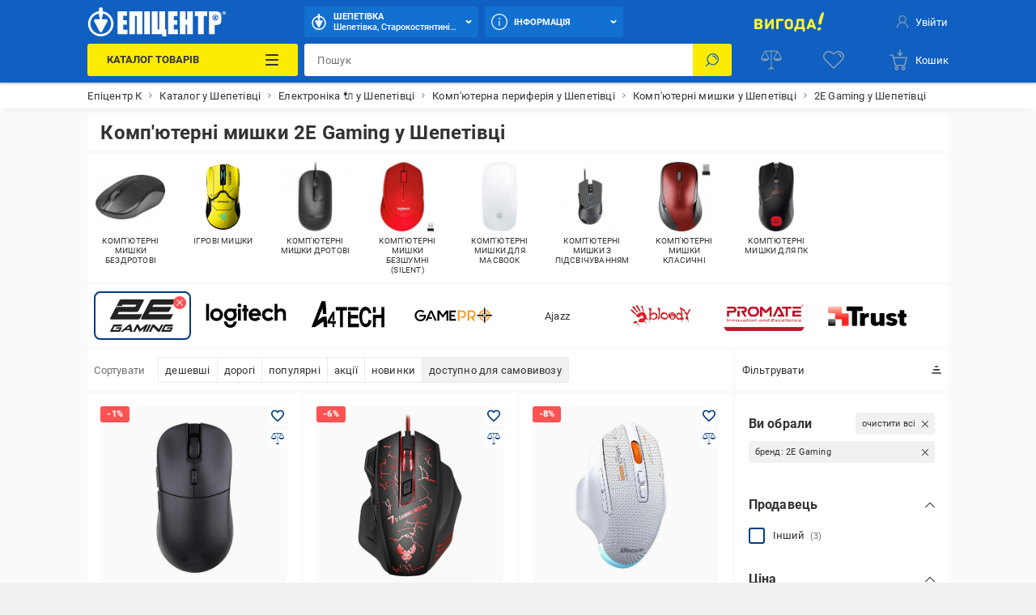

--- FILE ---
content_type: text/html; charset=utf-8
request_url: https://epicentrk.ua/ua/shop/shepetovka/kompyuternye-myshki/fs/brend-2e-gaming/
body_size: 157683
content:
<!doctype html>
<html data-n-head-ssr style="--main-font-size: 13px; --vh: 1vh;" lang="uk-UA" data-n-head="%7B%22style%22:%7B%22ssr%22:%22--main-font-size:%2013px;%20--vh:%201vh;%22%7D,%22lang%22:%7B%22ssr%22:%22uk-UA%22%7D%7D">
	<head >
		<meta data-n-head="ssr" charset="utf-8"><meta data-n-head="ssr" http-equiv="X-UA-Compatible" content="ie=edge"><meta data-n-head="ssr" name="color" content="#1060c1"><meta data-n-head="ssr" name="google-site-verification" content="E6KFhHP1BrQIny1daqKr1oYvQVkjpD9-6nUz6AYfQrA"><meta data-n-head="ssr" name="google-site-verification" content="VnBNsu6MgD9OzG3uLMFH1KHQn-301c4tEkVpmsHlOVE"><meta data-n-head="ssr" name="google-site-verification" content="R2yufkBPwmbiE85dQxZDOWz5RBPOHWUDl3lBqujGiDs"><meta data-n-head="ssr" name="facebook-domain-verification" content="fzza0mglo2zhu8s3hlqvb99dcu57fv"><meta data-n-head="ssr" name="cmsmagazine" content="1778a200f971608f9d9b089c8dbfe0ab"><meta data-n-head="ssr" name="msvalidate.01" content="424784A9235DF2538D3B38701D94DF17"><meta data-n-head="ssr" data-hid="sentry-trace" name="sentry-trace" content="e84a9e7b3caf4319a6f0ea8edef60d6a-bd4a66817e2e98de-0"><meta data-n-head="ssr" data-hid="sentry-baggage" name="baggage" content="sentry-environment=production,sentry-public_key=aad9090346edee50153dcdb035e0da5f,sentry-trace_id=e84a9e7b3caf4319a6f0ea8edef60d6a,sentry-sample_rate=0.1,sentry-transaction=load%3Apage%3Anew,sentry-sampled=false"><meta data-n-head="ssr" data-hid="mobile-web-app-capable" name="mobile-web-app-capable" content="yes"><meta data-n-head="ssr" data-hid="apple-mobile-web-app-title" name="apple-mobile-web-app-title" content="Epicentr K ®"><meta data-n-head="ssr" data-hid="author" name="author" content="Epicentr K ®"><meta data-n-head="ssr" data-hid="theme-color" name="theme-color" content="#1060c1"><meta data-n-head="ssr" data-hid="og:site_name" name="og:site_name" property="og:site_name" content="epicentrk.ua"><meta data-n-head="ssr" data-hid="viewport" name="viewport" content="width=device-width, initial-scale=1"><meta data-n-head="ssr" property="og:url" content="https://epicentrk.ua/ua/shop/shepetovka/kompyuternye-myshki/fs/brend-2e-gaming/"><meta data-n-head="ssr" property="og:locale" content="uk-UA"><meta data-n-head="ssr" property="og:locale:alternate" content="ru-UA"><meta data-n-head="ssr" name="keywords" content="Комп&#x27;ютерні мишки 2E Gaming у Шепетівці"><meta data-n-head="ssr" property="og:title" content="≡ Комп&#x27;ютерні мишки 2E Gaming у Шепетівці купити в Епіцентрі • Ціна в Україні"><meta data-n-head="ssr" property="og:description" content="Комп&#x27;ютерні мишки 2E Gaming у Шепетівці за доступними цінами в Епіцентр К! ⚡️ Величезний вибір брендів, гарантія, відгуки. ✅ Безкоштовний самовивіз з Києва та по Україні!"><meta data-n-head="ssr" name="description" content="Комп&#x27;ютерні мишки 2E Gaming у Шепетівці за доступними цінами в Епіцентр К! ⚡️ Величезний вибір брендів, гарантія, відгуки. ✅ Безкоштовний самовивіз з Києва та по Україні!"><meta data-n-head="ssr" name="robots" content="index, follow"><meta data-n-head="ssr" property="og:image" content="https://epicentrk.ua/upload/iblock/18c/Kompyuternye-myshki_lang_Komp_yuterni-mishki.jpg"><title>≡ Комп&#x27;ютерні мишки 2E Gaming у Шепетівці купити в Епіцентрі • Ціна в Україні</title><link data-n-head="ssr" rel="icon" type="image/x-icon" href="/favicon.ico"><link data-n-head="ssr" rel="preconnect" href="https://cdn.27.ua"><link data-n-head="ssr" rel="preconnect" href="https://api.epicentrk.ua"><link data-n-head="ssr" rel="preconnect" href="https://recapi.epicentrk.ua"><link data-n-head="ssr" data-hid="shortcut-icon" rel="shortcut icon" href="/_nuxt/icons/icon_64x64.0d9ffe.png"><link data-n-head="ssr" data-hid="apple-touch-icon" rel="apple-touch-icon" href="/_nuxt/icons/icon_512x512.0d9ffe.png" sizes="512x512"><link data-n-head="ssr" rel="manifest" href="/_nuxt/manifest.f165e63c.json" data-hid="manifest"><link data-n-head="ssr" rel="alternate" hreflang="uk-UA" href="https://epicentrk.ua/ua/shop/shepetovka/kompyuternye-myshki/fs/brend-2e-gaming/"><link data-n-head="ssr" rel="alternate" hreflang="x-default" href="https://epicentrk.ua/ua/shop/shepetovka/kompyuternye-myshki/fs/brend-2e-gaming/"><link data-n-head="ssr" rel="alternate" hreflang="ru-UA" href="https://epicentrk.ua/shop/shepetovka/kompyuternye-myshki/fs/brend-2e-gaming/"><link data-n-head="ssr" rel="image_src" href="/upload/nuxt/logo.png"><link data-n-head="ssr" rel="canonical" href="https://epicentrk.ua/ua/shop/shepetovka/kompyuternye-myshki/"><script data-n-head="ssr" data-hid="esputnik-script">var loadEsputnikScript = () => (!function(t, e, c, n) {  var s = e.createElement(c);  s.async = 1, s.src = 'https://statics.esputnik.com/scripts/' + n + '.js';  var r = e.scripts[0];  r.parentNode.insertBefore(s, r);  var f = function () {  f.c(arguments);  };  f.q = [];  f.c = function () {  f.q.push(arguments);  };  t['eS'] = t['eS'] || f; }(window, document, 'script', 'BD4A232101404F19ABAD3A6EACDE4083'))</script><script data-n-head="ssr" data-hid="gtm-script">var loadGtmScript = () => ((function (w, d, s, l, i) { w[l] = w[l] || []; w[l].push({ 'gtm.start': new Date().getTime(), event: 'gtm.js' }); var f = d.getElementsByTagName(s)[0], j = d.createElement(s), dl = l != 'dataLayer' ? '&l=' + l : ''; j.async = true; j.src = 'https://www.googletagmanager.com/gtm.js?id=' + i + dl; f.parentNode.insertBefore(j, f); })(window, document, 'script', 'dataLayer', 'GTM-MRTS7F'))</script><script data-n-head="ssr">var LANG_ID = "ua"</script><script data-n-head="ssr" type="application/ld+json">{"@context":"https://schema.org","@type":"ItemList","itemListElement":[{"@type":"ListItem","position":1,"item":{"@type":"Product","name":"Комп'ютерна мишка 2E 2E-MGHDL-WL-BK gaming HyperDrive Lite WL RGB дротова/бездротова Black (582372)","image":["https://cdn.27.ua/sc--media--prod/default/91/ca/72/91ca7216-0921-46d3-9f21-22954e24cf4f.jpg","https://cdn.27.ua/sc--media--prod/default/7d/5f/06/7d5f06e8-a62d-4f62-9037-a945d0568b17.jpg","https://cdn.27.ua/sc--media--prod/default/9e/cb/2b/9ecb2ba2-f0ad-4d81-8408-56adcafa3836.jpg","https://cdn.27.ua/sc--media--prod/default/83/56/b3/8356b31a-cbfb-4b8e-850a-1e28dedcf56c.jpg","https://cdn.27.ua/sc--media--prod/default/a7/99/fe/a799fe2c-0fe9-4543-92c7-36e75ef1b589.jpg","https://cdn.27.ua/sc--media--prod/default/07/cf/11/07cf1129-f3ba-408f-97cd-8dba56f01162.jpg","https://cdn.27.ua/sc--media--prod/default/26/d0/90/26d0908d-bf97-4ac2-bb57-b938ca9116b3.jpg","https://cdn.27.ua/sc--media--prod/default/6c/93/bb/6c93bb27-047b-4f9b-b96c-f765a77cfc04.jpg"],"offers":{"@type":"Offer","price":2452,"priceCurrency":"UAH"},"url":"https://epicentrk.ua/ua/shop/mplc-komp-uterna-miska-2e-2e-mghdl-wl-bk-gaming-hyperdrive-lite-wl-rgb-drotova-bezdrotova-black-582372-1ee891bf-6b28-6988-9b8f-81b977d66a94.html"}},{"@type":"ListItem","position":2,"item":{"@type":"Product","name":"Комп'ютерна мишка дротова ігрова gaming X7 1,5 м Black (589523)","image":["https://cdn.27.ua/sc--media--prod/default/73/3a/6e/733a6edc-51bc-421a-b7f2-27d14c916c22.png","https://cdn.27.ua/sc--media--prod/default/9a/87/bb/9a87bb57-42c0-4169-963d-551f40e6120b.jpg","https://cdn.27.ua/sc--media--prod/default/44/bb/e4/44bbe458-f5f8-4735-a689-4243a5e4bbd1.jpg","https://cdn.27.ua/sc--media--prod/default/65/7b/c4/657bc47f-87b7-4824-b10b-a51f1c1c8b75.jpg"],"offers":{"@type":"Offer","price":466,"priceCurrency":"UAH"},"url":"https://epicentrk.ua/ua/shop/mplc-komp-uterna-miska-drotova-igrova-gaming-x7-1-5-m-black-589523-1eeba004-587e-67aa-adce-cf51f28d843c.html"}},{"@type":"ListItem","position":3,"item":{"@type":"Product","name":"Миша бездротова безшумна MiKESPN W601 з акумулятором та підсвічуванням 2,4G Bluetooth White","image":["https://cdn.27.ua/sc--media--prod/default/ac/38/46/ac3846b1-c18d-415f-80c3-a7e2ba86deac.jpg","https://cdn.27.ua/sc--media--prod/default/7c/38/7c/7c387ce5-371f-4de8-a1c8-cda5bd99868f.jpg","https://cdn.27.ua/sc--media--prod/default/a2/db/9e/a2db9e7f-804f-4eab-98fe-508587aa091c.jpg"],"offers":{"@type":"Offer","price":1099,"priceCurrency":"UAH"},"url":"https://epicentrk.ua/ua/shop/mplc-misa-bezdrotova-bezsumna-mikespn-w601-z-akumulatorom-ta-pidsvicuvannam-2-4g-bluetooth-white-1f0559b9-4afe-6692-b236-57b4130f0021.html"}}]}</script><script data-n-head="ssr">window.dataLayer = window.dataLayer || [];
					window.dataLayer.push({"pageType":"Catalog","categoryId":3484,"categoryName":"Комп'ютерні мишки","authorized":false,"app_webview":false});
				</script><style data-vue-ssr-id="44159cfc:0 5925bf4b:0 5d811e1e:0 764afde1:0 f87fc0f0:0 38843d5e:0 f4a4c728:0 4432d37c:0 28ffdc62:0 195cc6c2:0 571f1bf4:0 6006c284:0 9c1e4736:0 2c8bd820:0 94207f16:0 3f109fe2:0 0a92033c:0 ccd46c74:0 17215485:0 2455d553:0 8747b728:0 1181fd24:0 228cd741:0 b91f59ce:0 1ea451cb:0 0252ab10:0 0773493b:0 32478151:0 93bd2334:0 3787d4a0:0 3e5bf848:0 ba07d480:0 0de5c388:0 4149f396:0 6cc70b12:0 6585d1f6:0 7c478ff1:0 b271e368:0 f7eff0a0:0 684383bb:0 5af4815a:0 1e9419da:0 dd768250:0 478d9222:0 0e569308:0 3fa365e4:0 7fb4cdeb:0 2b34b13c:0 3cd6548e:0 1298cd88:0 c411b0fa:0 321939cf:0 c01ab026:0 640299eb:0 d74e2e34:0 be3b5004:0 49d11015:0 53079037:0 34b6838a:0 352d219e:0 654eaf8a:0 070ed25e:0 8c119c16:0 1c388ce6:0 47f8a6d0:0 7cebfbe4:0 4d18c0db:0 25928df7:0 56595820:0 28e3f0e8:0 1b64706d:0 d64f97a4:0 7de8c472:0 6ef7011a:0 a79c2412:0 3b6d8997:0">@font-face{font-display:swap;font-family:"Roboto";font-style:normal;font-weight:900;src:url(/_nuxt/fonts/Roboto-Black.a79fc2f.woff2) format("woff2"),url(/_nuxt/fonts/Roboto-Black.23d7e55.woff) format("woff")}@font-face{font-display:swap;font-family:"Roboto";font-style:normal;font-weight:700;src:url(/_nuxt/fonts/Roboto-Bold.213e41a.woff2) format("woff2"),url(/_nuxt/fonts/Roboto-Bold.72e37e5.woff) format("woff")}@font-face{font-display:swap;font-family:"Roboto";font-style:normal;font-weight:500;src:url(/_nuxt/fonts/Roboto-Medium.4f16031.woff2) format("woff2"),url(/_nuxt/fonts/Roboto-Medium.f4fa50c.woff) format("woff")}@font-face{font-display:swap;font-family:"Roboto";font-style:normal;font-weight:400;src:url(/_nuxt/fonts/Roboto-Regular.665b409.woff2) format("woff2"),url(/_nuxt/fonts/Roboto-Regular.fc3d4b3.woff) format("woff")}@font-face{font-display:swap;font-family:"Roboto";font-style:normal;font-weight:300;src:url(/_nuxt/fonts/Roboto-Light.e409296.woff2) format("woff2"),url(/_nuxt/fonts/Roboto-Light.56991a6.woff) format("woff")}@font-face{font-display:swap;font-family:"Roboto";font-style:normal;font-weight:100;src:url(/_nuxt/fonts/Roboto-Thin.46a7fc4.woff2) format("woff2"),url(/_nuxt/fonts/Roboto-Thin.68772c7.woff) format("woff")}@font-face{font-display:swap;font-family:"Roboto";font-style:italic;font-weight:900;src:url(/_nuxt/fonts/Roboto-BlackItalic.fdbe86b.woff2) format("woff2"),url(/_nuxt/fonts/Roboto-BlackItalic.feb5b99.woff) format("woff")}@font-face{font-display:swap;font-family:"Roboto";font-style:italic;font-weight:700;src:url(/_nuxt/fonts/Roboto-BoldItalic.50021ef.woff2) format("woff2"),url(/_nuxt/fonts/Roboto-BoldItalic.90295b7.woff) format("woff")}@font-face{font-display:swap;font-family:"Roboto";font-style:italic;font-weight:500;src:url(/_nuxt/fonts/Roboto-MediumItalic.0be98ef.woff2) format("woff2"),url(/_nuxt/fonts/Roboto-MediumItalic.4c11dad.woff) format("woff")}@font-face{font-display:swap;font-family:"Roboto";font-style:italic;font-weight:400;src:url(/_nuxt/fonts/Roboto-Italic.3b18064.woff2) format("woff2"),url(/_nuxt/fonts/Roboto-Italic.59d248f.woff) format("woff")}@font-face{font-display:swap;font-family:"Roboto";font-style:italic;font-weight:300;src:url(/_nuxt/fonts/Roboto-LightItalic.3b81d96.woff2) format("woff2"),url(/_nuxt/fonts/Roboto-LightItalic.1a005c1.woff) format("woff")}@font-face{font-display:swap;font-family:"Roboto";font-style:italic;font-weight:100;src:url(/_nuxt/fonts/Roboto-ThinItalic.fd53118.woff2) format("woff2"),url(/_nuxt/fonts/Roboto-ThinItalic.8760b0a.woff) format("woff")}@-ms-viewport{width:device-width}a,abbr,acronym,address,applet,article,aside,audio,b,big,blockquote,body,canvas,caption,center,cite,code,dd,del,details,dfn,div,dl,dt,em,embed,fieldset,figcaption,figure,footer,form,h1,h2,h3,h4,h5,h6,header,hgroup,html,i,iframe,img,ins,kbd,label,legend,li,main,mark,menu,nav,object,ol,output,p,pre,q,ruby,s,samp,section,small,span,strike,strong,sub,summary,sup,table,tbody,td,tfoot,th,thead,time,tr,tt,u,ul,var,video{border:0;font-size:100%;font:inherit;margin:0;padding:0;vertical-align:baseline}article,aside,details,figcaption,figure,footer,header,hgroup,main,menu,nav,section,summary{display:block}*,:after,:before{-webkit-box-sizing:inherit;box-sizing:inherit}html{-webkit-box-sizing:border-box;box-sizing:border-box;-ms-touch-action:manipulation;touch-action:manipulation;-webkit-text-size-adjust:100%;-ms-text-size-adjust:100%;-ms-overflow-style:scrollbar;-webkit-tap-highlight-color:rgba(0,0,0,0)}body{font-family:sans-serif;line-height:1;text-align:left}[tabindex="-1"]:focus:not(:focus-visible){outline:0!important}ol,ul{list-style:none}blockquote,q{quotes:none}blockquote:after,blockquote:before,q:after,q:before{content:"";content:none}table{border-collapse:collapse;border-spacing:0}caption{caption-side:bottom}th{text-align:inherit;text-align:-webkit-match-parent}hr{-webkit-box-sizing:content-box;box-sizing:content-box;height:0;overflow:visible}code,kbd,pre,samp{font-family:monospace,monospace}pre{overflow:auto;-ms-overflow-style:scrollbar}a{background-color:transparent;-webkit-text-decoration-skip:objects}abbr[title]{border-bottom:0;cursor:help;text-decoration:underline;-webkit-text-decoration:underline dotted;text-decoration:underline dotted;-webkit-text-decoration-skip-ink:none;text-decoration-skip-ink:none}address{font-style:normal;line-height:inherit}b,strong{font-weight:bolder}small{font-size:80%}sub,sup{font-size:75%;line-height:0;position:relative}sub{bottom:-.25em}sup{top:-.5em}em{font-style:italic}img{border-style:none}svg:not(:root){overflow:hidden}button{border-radius:0}button:focus{outline:1px dotted;outline:5px auto -webkit-focus-ring-color}button,input,optgroup,select,textarea{font-family:inherit;font-size:inherit;line-height:inherit;margin:0}[type=button],[type=reset],[type=submit],button{-webkit-appearance:button}input[type=date],input[type=datetime-local],input[type=month],input[type=time]{-webkit-appearance:listbox}button,input{overflow:visible}button,select{text-transform:none}[role=button]{cursor:pointer}select{word-wrap:normal}[type=button]::-moz-focus-inner,[type=reset]::-moz-focus-inner,[type=submit]::-moz-focus-inner,button::-moz-focus-inner{border-style:none;padding:0}input[type=checkbox],input[type=radio]{-webkit-box-sizing:border-box;box-sizing:border-box;padding:0}[tabindex="-1"]:focus{outline:0!important}fieldset{min-width:0}legend{color:inherit;display:block;max-width:100%;white-space:normal}progress{vertical-align:baseline}textarea{overflow:auto;resize:vertical}[type=checkbox],[type=radio]{-webkit-box-sizing:border-box;box-sizing:border-box;padding:0}[type=number]::-webkit-inner-spin-button,[type=number]::-webkit-outer-spin-button{height:auto}[type=search]{-webkit-appearance:textfield;outline-offset:-2px}[type=search]::-webkit-search-cancel-button,[type=search]::-webkit-search-decoration{-webkit-appearance:none}::-webkit-file-upload-button{-webkit-appearance:button;font:inherit}output{display:inline-block}[hidden],template{display:none}[role=button],button,input[type=button],input[type=reset],input[type=submit]{-webkit-appearance:button;-moz-appearance:button;appearance:button;background:none;border:0;color:inherit;font:inherit;font-size:100%;padding:0;text-align:inherit;-webkit-user-select:none;-moz-user-select:none;-ms-user-select:none;user-select:none}[role=button]:not(:disabled),button:not(:disabled),input[type=button]:not(:disabled),input[type=reset]:not(:disabled),input[type=submit]:not(:disabled){cursor:pointer}[role=button]:-moz-focusring,button:-moz-focusring,input[type=button]:-moz-focusring,input[type=reset]:-moz-focusring,input[type=submit]:-moz-focusring{outline:none}[role=button]:focus,button:focus,input[type=button]:focus,input[type=reset]:focus,input[type=submit]:focus{outline:none}a{color:inherit;-webkit-text-decoration:none;text-decoration:none}a:-moz-focusring{outline:none}a:focus{outline:none}:root{--star:"M6.05 1.357a.994.994 0 0 1 1.689 0l1.587 2.554c.137.22.355.378.606.44l2.92.721a.994.994 0 0 1 .521 1.605l-1.938 2.3a.993.993 0 0 0-.231.711l.216 3a.994.994 0 0 1-1.365.992l-2.786-1.133a.994.994 0 0 0-.749 0L3.735 13.68a.994.994 0 0 1-1.366-.992l.217-3a.994.994 0 0 0-.231-.712L.416 6.677a.994.994 0 0 1 .522-1.605l2.92-.721a.994.994 0 0 0 .605-.44l1.588-2.554Z";--load-blue:url("[data-uri]");--load-white:url("[data-uri]");--load-red:url("[data-uri]");--yellow:#fcec03;--orange:#ffc342;--blue:#1060c1;--el-blue:#1170d0;--green:green;--red:#ff5252;--white:#fff;--black:#000;--black-bf:#1e1e1e;--purple:#ff38eb;--bg-main:#fafafa;--bg-secondary:#f1f1f1;--bg-primary:#e3e7f7;--disabled:#e6e6e6;--link:#003c80;--stroke:#ebebeb;--red-text:#d21e1e;--stars:#ffc20a;--gray-color-100:#333;--gray-color-70:#707070;--gray-color-50:#999;--gray-color-30:#c2c2c2;--gray-color-20:#f5f5f5;--gray-color-10:#fafafa;--light-blue:#d8eaf9;--taf-black:#000;--taf-blue:#060e9f;--taf-red:#f00000;--taf-green:#19351a;--taf-off-white:#faf2f0;--taf-warm-gray:#544a45;--taf-gray:#7a7a7a;--header-color-main:#1060c1;--header-color-button:#1170d0;--header-color-button-hover:#137eea;--header-color-bf-main:#000;--header-color-bf-button:#333;--header-color-bf-button-hover:#404040}:focus,:focus-visible{outline:none}::-webkit-input-placeholder{color:#707070;color:var(--gray-color-70);opacity:1}::-moz-placeholder{color:#707070;color:var(--gray-color-70);opacity:1}:-ms-input-placeholder{color:#707070;color:var(--gray-color-70);opacity:1}::-ms-input-placeholder{color:#707070;color:var(--gray-color-70);opacity:1}::placeholder{color:#707070;color:var(--gray-color-70);opacity:1}:-webkit-autofill{-webkit-box-shadow:inset 0 0 0 30px #fff;box-shadow:inset 0 0 0 30px #fff;-webkit-box-shadow:inset 0 0 0 30px var(--white);box-shadow:inset 0 0 0 30px var(--white);-webkit-text-fill-color:#333;-webkit-text-fill-color:var(--gray-color-100)}:-webkit-autofill:active,:-webkit-autofill:focus,:-webkit-autofill:hover{-webkit-box-shadow:inset 0 0 0 30px #fff;box-shadow:inset 0 0 0 30px #fff;-webkit-box-shadow:inset 0 0 0 30px var(--white);box-shadow:inset 0 0 0 30px var(--white);-webkit-text-fill-color:#333;-webkit-text-fill-color:var(--gray-color-100)}::-webkit-inner-spin-button,::-webkit-outer-spin-button{-webkit-appearance:none;margin:0}[data-theme=gray]{-webkit-filter:grayscale(1);filter:grayscale(1)}body,html{color:#333;color:var(--gray-color-100);-webkit-font-smoothing:antialiased;letter-spacing:.2px;line-height:1.5;-webkit-text-size-adjust:100%;-moz-text-size-adjust:100%;-ms-text-size-adjust:100%;text-size-adjust:100%;background-color:#f1f1f1;background-color:var(--bg-secondary);font-family:"Roboto",sans-serif;font-size:var(--main-font-size);font-weight:400}body>* ::-webkit-scrollbar,html>* ::-webkit-scrollbar{height:5px;width:5px}body>* ::-webkit-scrollbar-thumb,html>* ::-webkit-scrollbar-thumb{background-color:#c2c2c2;background-color:var(--gray-color-30);border-radius:0}body>* ::-webkit-scrollbar-track,html>* ::-webkit-scrollbar-track{background-color:transparent}img{pointer-events:none}input[type=search]{-webkit-appearance:none}#__template{display:-webkit-box;display:-ms-flexbox;display:flex;-webkit-box-orient:vertical;-webkit-box-direction:normal;-ms-flex-direction:column;flex-direction:column;min-height:100vh}#__template>main{-webkit-box-shadow:0 0 40px rgba(12,12,13,.2);box-shadow:0 0 40px rgba(12,12,13,.2);margin:0 auto;max-width:1920px;width:100%}#__template>footer{margin-top:auto}#__template .swiper-slide{-webkit-box-sizing:border-box;box-sizing:border-box}.is-open-banner-app{padding-top:80px}.is-open-banner-app.is-installed{padding-top:44px}.ep-blocked-scroll{height:100vh;height:calc(var(--vh, 1vh)*100);height:100dvh;max-height:100vh;max-height:calc(var(--vh, 1vh)*100);max-height:100dvh;min-height:100vh;min-height:calc(var(--vh, 1vh)*100);min-height:100dvh;overflow:hidden;-ms-touch-action:none;touch-action:none}.ep-icon{display:inline-block;height:24px;position:relative;stroke-width:0;width:24px;z-index:2}.ep-icon,.ep-icon use{fill:currentColor;stroke:currentColor}.sticker{border-radius:3px;color:#fff;color:var(--white);display:inline-block;font-size:.6923076923rem;font-weight:500;left:0;line-height:10px;padding:3px 4px;position:absolute;text-align:center;text-transform:uppercase;top:0;white-space:nowrap;z-index:8}@media(min-width:961px){.sticker{font-size:.8461538462rem;line-height:12px;padding:4px 6px}}.item-label .sticker{border-radius:3px;font-size:.6923076923rem;padding:4px 8px}.sticker.hit{background-color:#ffc342;background-color:var(--orange)}.sticker.new{background-color:green;background-color:var(--green)}.sticker.gift{background-color:#ff38eb;background-color:var(--purple)}.sticker.action{background-color:#ff5252;background-color:var(--red)}.sticker.success{background:green;background:var(--green)}.sticker.price{background:#fff;background:var(--white);color:#ff5252;color:var(--red)}.sticker.code{background-color:#f1f1f1;background-color:var(--bg-secondary);color:#333;color:var(--gray-color-100);display:inline;font-weight:400;position:inherit}.sticker.black{background-color:#333;background-color:var(--gray-color-100)}.sticker.trueSaill{background-color:#fcec03;background-color:var(--yellow);color:#d21e1e;color:var(--red-text)}.sticker.bf{background-color:#1f1f1f}.sticker.bf,.sticker.prise{color:#fff;color:var(--white);font-weight:700;text-transform:uppercase}.sticker.prise{background-color:#5a009e}[data-theme-black-friday] .sticker{background-color:#1e1e1e!important;background-color:var(--black-bf)!important}.ep-video{background-image:url("[data-uri]");background-image:var(--load-blue);background-position:50%;background-repeat:no-repeat;background-size:60px;display:block;height:0;margin-bottom:30px;padding-bottom:56.25%;position:relative;width:100%}.ep-video iframe,.ep-video video{border:0;height:100%;left:0;position:absolute;top:0;width:100%}.table{overflow:auto;width:100%}.tippy-popper{pointer-events:all}.tippy-popper .tippy-tooltip{font-size:.8461538462rem;text-align:left}.tippy-popper .tippy-tooltip a{color:#003c80;color:var(--link)}@media(min-width:1200px){.tippy-popper .tippy-tooltip a:hover{-webkit-text-decoration:underline;text-decoration:underline}}.tippy-popper .tippy-tooltip.adv-theme{font-size:.9230769231rem}.tippy-popper .tippy-tooltip.adv-theme a{color:#fff;color:var(--white);-webkit-text-decoration:underline;text-decoration:underline}@media(min-width:1200px){.tippy-popper .tippy-tooltip.adv-theme a:hover{-webkit-text-decoration:none;text-decoration:none}}@font-face{font-family:"swiper-icons";font-style:normal;font-weight:400;src:url("data:application/font-woff;charset=utf-8;base64, [base64]//wADZ2x5ZgAAAywAAADMAAAD2MHtryVoZWFkAAABbAAAADAAAAA2E2+eoWhoZWEAAAGcAAAAHwAAACQC9gDzaG10eAAAAigAAAAZAAAArgJkABFsb2NhAAAC0AAAAFoAAABaFQAUGG1heHAAAAG8AAAAHwAAACAAcABAbmFtZQAAA/gAAAE5AAACXvFdBwlwb3N0AAAFNAAAAGIAAACE5s74hXjaY2BkYGAAYpf5Hu/j+W2+MnAzMYDAzaX6QjD6/4//Bxj5GA8AuRwMYGkAPywL13jaY2BkYGA88P8Agx4j+/8fQDYfA1AEBWgDAIB2BOoAeNpjYGRgYNBh4GdgYgABEMnIABJzYNADCQAACWgAsQB42mNgYfzCOIGBlYGB0YcxjYGBwR1Kf2WQZGhhYGBiYGVmgAFGBiQQkOaawtDAoMBQxXjg/wEGPcYDDA4wNUA2CCgwsAAAO4EL6gAAeNpj2M0gyAACqxgGNWBkZ2D4/wMA+xkDdgAAAHjaY2BgYGaAYBkGRgYQiAHyGMF8FgYHIM3DwMHABGQrMOgyWDLEM1T9/w8UBfEMgLzE////P/5//f/V/xv+r4eaAAeMbAxwIUYmIMHEgKYAYjUcsDAwsLKxc3BycfPw8jEQA/[base64]/uznmfPFBNODM2K7MTQ45YEAZqGP81AmGGcF3iPqOop0r1SPTaTbVkfUe4HXj97wYE+yNwWYxwWu4v1ugWHgo3S1XdZEVqWM7ET0cfnLGxWfkgR42o2PvWrDMBSFj/IHLaF0zKjRgdiVMwScNRAoWUoH78Y2icB/yIY09An6AH2Bdu/UB+yxopYshQiEvnvu0dURgDt8QeC8PDw7Fpji3fEA4z/PEJ6YOB5hKh4dj3EvXhxPqH/SKUY3rJ7srZ4FZnh1PMAtPhwP6fl2PMJMPDgeQ4rY8YT6Gzao0eAEA409DuggmTnFnOcSCiEiLMgxCiTI6Cq5DZUd3Qmp10vO0LaLTd2cjN4fOumlc7lUYbSQcZFkutRG7g6JKZKy0RmdLY680CDnEJ+UMkpFFe1RN7nxdVpXrC4aTtnaurOnYercZg2YVmLN/d/gczfEimrE/fs/bOuq29Zmn8tloORaXgZgGa78yO9/cnXm2BpaGvq25Dv9S4E9+5SIc9PqupJKhYFSSl47+Qcr1mYNAAAAeNptw0cKwkAAAMDZJA8Q7OUJvkLsPfZ6zFVERPy8qHh2YER+3i/BP83vIBLLySsoKimrqKqpa2hp6+jq6RsYGhmbmJqZSy0sraxtbO3sHRydnEMU4uR6yx7JJXveP7WrDycAAAAAAAH//wACeNpjYGRgYOABYhkgZgJCZgZNBkYGLQZtIJsFLMYAAAw3ALgAeNolizEKgDAQBCchRbC2sFER0YD6qVQiBCv/H9ezGI6Z5XBAw8CBK/m5iQQVauVbXLnOrMZv2oLdKFa8Pjuru2hJzGabmOSLzNMzvutpB3N42mNgZGBg4GKQYzBhYMxJLMlj4GBgAYow/P/PAJJhLM6sSoWKfWCAAwDAjgbRAAB42mNgYGBkAIIbCZo5IPrmUn0hGA0AO8EFTQAA") format("woff")}:root{--swiper-theme-color:#007aff}:host{display:block;margin-left:auto;margin-right:auto;position:relative;z-index:1}.swiper{display:block;list-style:none;margin-left:auto;margin-right:auto;padding:0;position:relative;z-index:1}.swiper-vertical>.swiper-wrapper{-webkit-box-orient:vertical;-webkit-box-direction:normal;-ms-flex-direction:column;flex-direction:column}.swiper-wrapper{-webkit-box-sizing:content-box;box-sizing:content-box;display:-webkit-box;display:-ms-flexbox;display:flex;height:100%;position:relative;-webkit-transition-property:-webkit-transform;transition-property:-webkit-transform;transition-property:transform;transition-property:transform,-webkit-transform;-webkit-transition-timing-function:ease;-webkit-transition-timing-function:initial;transition-timing-function:ease;-webkit-transition-timing-function:var(--swiper-wrapper-transition-timing-function,initial);transition-timing-function:var(--swiper-wrapper-transition-timing-function,initial);width:100%;z-index:1}.swiper-android .swiper-slide,.swiper-ios .swiper-slide,.swiper-wrapper{-webkit-transform:translateZ(0);transform:translateZ(0)}.swiper-horizontal{-ms-touch-action:pan-y;touch-action:pan-y}.swiper-vertical{-ms-touch-action:pan-x;touch-action:pan-x}.swiper-slide{-ms-flex-negative:0;display:block;flex-shrink:0;height:100%;position:relative;-webkit-transition-property:-webkit-transform;transition-property:-webkit-transform;transition-property:transform;transition-property:transform,-webkit-transform;width:100%}.swiper-slide-invisible-blank{visibility:hidden}.swiper-autoheight,.swiper-autoheight .swiper-slide{height:auto}.swiper-autoheight .swiper-wrapper{-webkit-box-align:start;-ms-flex-align:start;align-items:flex-start;-webkit-transition-property:height,-webkit-transform;transition-property:height,-webkit-transform;transition-property:transform,height;transition-property:transform,height,-webkit-transform}.swiper-backface-hidden .swiper-slide{-webkit-backface-visibility:hidden;backface-visibility:hidden;-webkit-transform:translateZ(0);transform:translateZ(0)}.swiper-3d.swiper-css-mode .swiper-wrapper{-webkit-perspective:1200px;perspective:1200px}.swiper-3d .swiper-wrapper{-webkit-transform-style:preserve-3d;transform-style:preserve-3d}.swiper-3d{-webkit-perspective:1200px;perspective:1200px}.swiper-3d .swiper-cube-shadow,.swiper-3d .swiper-slide{-webkit-transform-style:preserve-3d;transform-style:preserve-3d}.swiper-css-mode>.swiper-wrapper{overflow:auto;scrollbar-width:none;-ms-overflow-style:none}.swiper-css-mode>.swiper-wrapper::-webkit-scrollbar{display:none}.swiper-css-mode>.swiper-wrapper>.swiper-slide{scroll-snap-align:start start}.swiper-css-mode.swiper-horizontal>.swiper-wrapper{-ms-scroll-snap-type:x mandatory;scroll-snap-type:x mandatory}.swiper-css-mode.swiper-vertical>.swiper-wrapper{-ms-scroll-snap-type:y mandatory;scroll-snap-type:y mandatory}.swiper-css-mode.swiper-free-mode>.swiper-wrapper{-ms-scroll-snap-type:none;scroll-snap-type:none}.swiper-css-mode.swiper-free-mode>.swiper-wrapper>.swiper-slide{scroll-snap-align:none}.swiper-css-mode.swiper-centered>.swiper-wrapper:before{content:"";-ms-flex-negative:0;flex-shrink:0;-webkit-box-ordinal-group:10000;-ms-flex-order:9999;order:9999}.swiper-css-mode.swiper-centered>.swiper-wrapper>.swiper-slide{scroll-snap-align:center center;scroll-snap-stop:always}.swiper-css-mode.swiper-centered.swiper-horizontal>.swiper-wrapper>.swiper-slide:first-child{margin-left:var(--swiper-centered-offset-before)}.swiper-css-mode.swiper-centered.swiper-horizontal>.swiper-wrapper:before{height:100%;min-height:1px;width:var(--swiper-centered-offset-after)}.swiper-css-mode.swiper-centered.swiper-vertical>.swiper-wrapper>.swiper-slide:first-child{margin-top:var(--swiper-centered-offset-before)}.swiper-css-mode.swiper-centered.swiper-vertical>.swiper-wrapper:before{height:var(--swiper-centered-offset-after);min-width:1px;width:100%}.swiper-3d .swiper-slide-shadow,.swiper-3d .swiper-slide-shadow-bottom,.swiper-3d .swiper-slide-shadow-left,.swiper-3d .swiper-slide-shadow-right,.swiper-3d .swiper-slide-shadow-top{height:100%;left:0;pointer-events:none;position:absolute;top:0;width:100%;z-index:10}.swiper-3d .swiper-slide-shadow{background:rgba(0,0,0,.15)}.swiper-3d .swiper-slide-shadow-left{background-image:-webkit-gradient(linear,right top,left top,from(rgba(0,0,0,.5)),to(transparent));background-image:linear-gradient(270deg,rgba(0,0,0,.5),transparent)}.swiper-3d .swiper-slide-shadow-right{background-image:-webkit-gradient(linear,left top,right top,from(rgba(0,0,0,.5)),to(transparent));background-image:linear-gradient(90deg,rgba(0,0,0,.5),transparent)}.swiper-3d .swiper-slide-shadow-top{background-image:-webkit-gradient(linear,left bottom,left top,from(rgba(0,0,0,.5)),to(transparent));background-image:linear-gradient(0deg,rgba(0,0,0,.5),transparent)}.swiper-3d .swiper-slide-shadow-bottom{background-image:-webkit-gradient(linear,left top,left bottom,from(rgba(0,0,0,.5)),to(transparent));background-image:linear-gradient(180deg,rgba(0,0,0,.5),transparent)}.swiper-lazy-preloader{border:4px solid #007aff;border:4px solid var(--swiper-preloader-color,var(--swiper-theme-color));border-radius:50%;border-top:4px solid transparent;-webkit-box-sizing:border-box;box-sizing:border-box;height:42px;left:50%;margin-left:-21px;margin-top:-21px;position:absolute;top:50%;-webkit-transform-origin:50%;transform-origin:50%;width:42px;z-index:10}.swiper-watch-progress .swiper-slide-visible .swiper-lazy-preloader,.swiper:not(.swiper-watch-progress) .swiper-lazy-preloader{-webkit-animation:swiper-preloader-spin 1s linear infinite;animation:swiper-preloader-spin 1s linear infinite}.swiper-lazy-preloader-white{--swiper-preloader-color:#fff}.swiper-lazy-preloader-black{--swiper-preloader-color:#000}@-webkit-keyframes swiper-preloader-spin{0%{-webkit-transform:rotate(0deg);transform:rotate(0deg)}to{-webkit-transform:rotate(1turn);transform:rotate(1turn)}}@keyframes swiper-preloader-spin{0%{-webkit-transform:rotate(0deg);transform:rotate(0deg)}to{-webkit-transform:rotate(1turn);transform:rotate(1turn)}}.swiper-fade.swiper-free-mode .swiper-slide{-webkit-transition-timing-function:ease-out;transition-timing-function:ease-out}.swiper-fade .swiper-slide{pointer-events:none;-webkit-transition-property:opacity;transition-property:opacity}.swiper-fade .swiper-slide .swiper-slide{pointer-events:none}.swiper-fade .swiper-slide-active,.swiper-fade .swiper-slide-active .swiper-slide-active{pointer-events:auto}.swiper-grid>.swiper-wrapper{-ms-flex-wrap:wrap;flex-wrap:wrap}.swiper-grid-column>.swiper-wrapper{-ms-flex-wrap:wrap;flex-wrap:wrap;-webkit-box-orient:vertical;-webkit-box-direction:normal;-ms-flex-direction:column;flex-direction:column}.swiper-scrollbar{background:rgba(0,0,0,.1);background:var(--swiper-scrollbar-bg-color,rgba(0,0,0,.1));border-radius:10px;border-radius:var(--swiper-scrollbar-border-radius,10px);position:relative;-ms-touch-action:none;touch-action:none}.swiper-scrollbar-disabled>.swiper-scrollbar,.swiper-scrollbar.swiper-scrollbar-disabled{display:none!important}.swiper-horizontal>.swiper-scrollbar,.swiper-scrollbar.swiper-scrollbar-horizontal{bottom:4px;bottom:var(--swiper-scrollbar-bottom,4px);height:4px;height:var(--swiper-scrollbar-size,4px);left:1%;left:var(--swiper-scrollbar-sides-offset,1%);position:absolute;top:auto;top:var(--swiper-scrollbar-top,auto);width:98%;width:calc(100% - var(--swiper-scrollbar-sides-offset, 1%)*2);z-index:50}.swiper-scrollbar.swiper-scrollbar-vertical,.swiper-vertical>.swiper-scrollbar{height:98%;height:calc(100% - var(--swiper-scrollbar-sides-offset, 1%)*2);left:auto;left:var(--swiper-scrollbar-left,auto);position:absolute;right:4px;right:var(--swiper-scrollbar-right,4px);top:1%;top:var(--swiper-scrollbar-sides-offset,1%);width:4px;width:var(--swiper-scrollbar-size,4px);z-index:50}.swiper-scrollbar-drag{background:rgba(0,0,0,.5);background:var(--swiper-scrollbar-drag-bg-color,rgba(0,0,0,.5));border-radius:10px;border-radius:var(--swiper-scrollbar-border-radius,10px);height:100%;left:0;position:relative;top:0;width:100%}.swiper-scrollbar-cursor-drag{cursor:move}.swiper-scrollbar-lock{display:none}.swiper{overflow:hidden}.swiper-wrapper{-webkit-box-sizing:border-box;box-sizing:border-box}.fade-enter-active,.fade-leave-active{-webkit-transition:opacity .3s;transition:opacity .3s}.fade-enter,.fade-leave-to{opacity:0}.top-fade-enter-active,.top-fade-leave-active{-webkit-transition:all .3s ease;transition:all .3s ease}.top-fade-enter,.top-fade-leave-to{opacity:0;-webkit-transform:translateY(-10px);transform:translateY(-10px)}.zoom-enter-active,.zoom-leave-active{-webkit-transition:opacity .3s,-webkit-transform .3s;transition:opacity .3s,-webkit-transform .3s;transition:opacity .3s,transform .3s;transition:opacity .3s,transform .3s,-webkit-transform .3s}.zoom-enter,.zoom-leave-to{opacity:0;-webkit-transform:scale(0);transform:scale(0)}.list-item{display:inline-block}.list-enter-active,.list-leave-active{-webkit-transition:all .3s;transition:all .3s}.list-enter,.list-leave-to{opacity:0;-webkit-transform:translateY(-24px);transform:translateY(-24px)}.slide-left-enter-active,.slide-left-leave-active{-webkit-transition:opacity .3s,-webkit-transform .3s;transition:opacity .3s,-webkit-transform .3s;transition:transform .3s,opacity .3s;transition:transform .3s,opacity .3s,-webkit-transform .3s}.slide-left-enter,.slide-left-leave-to{opacity:0;-webkit-transform:translateX(-100px);transform:translateX(-100px)}.rotate-enter-active,.rotate-leave-active{-webkit-transition:opacity .3s,-webkit-transform .3s;transition:opacity .3s,-webkit-transform .3s;transition:transform .3s,opacity .3s;transition:transform .3s,opacity .3s,-webkit-transform .3s}.rotate-enter,.rotate-leave-to{opacity:0;-webkit-transform:rotate(1turn) scale(0);transform:rotate(1turn) scale(0)}.accordion-enter-active,.accordion-leave-active{-webkit-transition:height .3s ease;transition:height .3s ease;will-change:height}.accordion-enter,.accordion-leave-to{height:0!important}
code[class*=language-],pre[class*=language-]{text-align:left;white-space:pre;word-break:normal;word-spacing:normal;word-wrap:normal;background:#263238;color:#c3cee3;font-family:Roboto Mono,monospace;font-size:1em;-ms-hyphens:none;hyphens:none;line-height:1.5em;-moz-tab-size:4;-o-tab-size:4;tab-size:4}code[class*=language-] ::-moz-selection,code[class*=language-]::-moz-selection,pre[class*=language-] ::-moz-selection,pre[class*=language-]::-moz-selection{background:#363636}code[class*=language-] ::selection,code[class*=language-]::selection,pre[class*=language-] ::selection,pre[class*=language-]::selection{background:#363636}:not(pre)>code[class*=language-]{border-radius:.2em;padding:.1em;white-space:normal}pre[class*=language-]{margin:.5em 0;overflow:auto;padding:1.25em 1em;position:relative}.language-css>code,.language-sass>code,.language-scss>code{color:#fd9170}[class*=language-] .namespace{opacity:.7}.token.atrule{color:#c792ea}.token.attr-name{color:#ffcb6b}.token.attr-value,.token.attribute{color:#c3e88d}.token.boolean{color:#c792ea}.token.builtin{color:#ffcb6b}.token.cdata,.token.char{color:#80cbc4}.token.class{color:#ffcb6b}.token.class-name,.token.color{color:#f2ff00}.token.comment{color:#546e7a}.token.constant{color:#c792ea}.token.deleted{color:#f07178}.token.doctype{color:#546e7a}.token.entity{color:#f07178}.token.function{color:#c792ea}.token.hexcode{color:#f2ff00}.token.id,.token.important{color:#c792ea;font-weight:700}.token.inserted{color:#80cbc4}.token.keyword{color:#c792ea;font-style:italic}.token.number{color:#fd9170}.token.operator{color:#89ddff}.token.prolog{color:#546e7a}.token.property{color:#80cbc4}.token.pseudo-class,.token.pseudo-element{color:#c3e88d}.token.punctuation{color:#89ddff}.token.regex{color:#f2ff00}.token.selector{color:#f07178}.token.string{color:#c3e88d}.token.symbol{color:#c792ea}.token.tag,.token.unit{color:#f07178}.token.url{color:#fd9170}.token.variable{color:#f07178}
._dkxxRgsu{display:-webkit-box;display:-ms-flexbox;display:flex;left:0;position:fixed;top:0;z-index:99999;-webkit-box-align:center;-ms-flex-align:center;align-items:center;-webkit-box-pack:center;-ms-flex-pack:center;background:hsla(0,0%,100%,.8);height:100%;justify-content:center;width:100%}._N1MgGMtJ{width:60px}._N1MgGMtJ._ZqxfVsmI{display:-webkit-box;display:-ms-flexbox;display:flex;position:relative;-webkit-box-align:center;-ms-flex-align:center;align-items:center;-webkit-box-pack:center;-ms-flex-pack:center;border-radius:50%;height:60px;justify-content:center;width:60px}._N1MgGMtJ._ZqxfVsmI svg{display:block;height:24px;width:24px}._N1MgGMtJ._ZqxfVsmI:before{border:4px solid var(--red);border-radius:50%}._N1MgGMtJ._ZqxfVsmI:after,._N1MgGMtJ._ZqxfVsmI:before{bottom:0;content:"";left:0;position:absolute;right:0;top:0}._N1MgGMtJ._ZqxfVsmI:after{-webkit-animation-duration:1s;animation-duration:1s;-webkit-animation-iteration-count:infinite;animation-iteration-count:infinite;-webkit-animation-name:_NqAyqNLg;animation-name:_NqAyqNLg;-webkit-animation-timing-function:cubic-bezier(.1,.6,.2,0);animation-timing-function:cubic-bezier(.1,.6,.2,0);border:1px solid var(--red);border-radius:50%;opacity:1}@-webkit-keyframes _NqAyqNLg{0%{bottom:0;left:0;opacity:1;right:0;top:0}to{border-width:1px;bottom:-24px;left:-24px;opacity:0;right:-24px;top:-24px}}@keyframes _NqAyqNLg{0%{bottom:0;left:0;opacity:1;right:0;top:0}to{border-width:1px;bottom:-24px;left:-24px;opacity:0;right:-24px;top:-24px}}
._iWci8VHm{background-color:hsla(0,0%,100%,.6);bottom:0;left:0;position:fixed;right:0;top:0;z-index:29}
._ox5HOwNM{position:relative;-webkit-transition-duration:.3s;transition-duration:.3s;-webkit-transition-property:top;transition-property:top;z-index:30}._ox5HOwNM._kJ6mA2wu{position:sticky;top:0}._ox5HOwNM._kJ6mA2wu._SYzJf3UZ{top:80px}._ox5HOwNM._kJ6mA2wu._TG-hPbj6{top:44px}._ox5HOwNM._kJ6mA2wu._d0VqxwBD{top:-60px}._m73FYHub{background-color:var(--header-color-main);color:var(--white);line-height:1}[data-theme-taf] ._m73FYHub{background-color:var(--white);color:var(--taf-black)}._m73FYHub:before{bottom:0;-webkit-box-shadow:0 2px 2px 0 rgba(0,0,0,.2);box-shadow:0 2px 2px 0 rgba(0,0,0,.2);content:"";left:0;pointer-events:none;position:absolute;right:0;top:0;z-index:2}._m73FYHub[class~=ep-desktop]{padding-bottom:8px;padding-top:8px}@media(max-width:639.98px){._m73FYHub[class~=ep-desktop]{height:40px;overflow:hidden;padding-bottom:4px;padding-top:4px}}@media(min-width:640px)and (max-width:960.98px){._m73FYHub[class~=ep-desktop]{height:54px;overflow:hidden}}._m73FYHub[class~=ep-mobile]{padding-bottom:4px;padding-top:4px}@media(min-width:640px){._m73FYHub[class~=ep-mobile]{padding-bottom:8px;padding-top:8px}}._m73FYHub ._hlmF96lf{left:0;position:absolute;right:0;top:40px;z-index:3}@media(min-width:640px){._m73FYHub ._hlmF96lf{top:54px}}._m73FYHub ._qHNCDGYL{margin-left:-4px;margin-right:-4px}._m73FYHub ._J4LjZquo{padding:0;position:relative;right:4px}._m73FYHub ._hlmF96lf ._4PiXKZLD{max-height:calc(100vh - 48px);max-height:calc(var(--vh, 1vh)*100 - 48px)}@media(max-width:960.98px){._m73FYHub ._hlmF96lf ._4PiXKZLD{margin-left:-8px;width:calc(100% + 8px)}}@media(min-width:640px){._m73FYHub ._hlmF96lf ._4PiXKZLD{max-height:calc(100vh - 64px);max-height:calc(var(--vh, 1vh)*100 - 64px)}}
._TLTJYFce ._Q3gCuwFr{margin-left:-4px;margin-right:-4px}._TLTJYFce ._puavUskC{display:-webkit-box;display:-ms-flexbox;display:flex;-webkit-box-align:center;-ms-flex-align:center;align-items:center;-webkit-box-ordinal-group:21;-ms-flex-order:20;height:32px;order:20;padding-left:4px;padding-right:4px}@media(min-width:640px){._TLTJYFce ._puavUskC{height:38px}}@media(max-width:960.98px){._TLTJYFce ._puavUskC._5yGBDDL9{display:none}}@media(min-width:961px){._TLTJYFce ._puavUskC._gjCsGYyu{margin-bottom:8px}._TLTJYFce ._uUUOydRg{height:40px}}@media(max-width:960.98px){._TLTJYFce ._puavUskC._q7XF8xWl{-webkit-box-ordinal-group:3;-ms-flex-order:2;order:2}._TLTJYFce ._puavUskC._NwF9Mhp8{-webkit-box-ordinal-group:2;-ms-flex-order:1;order:1}._TLTJYFce ._puavUskC._T7tdlXBQ{-webkit-box-ordinal-group:4;-ms-flex-order:3;order:3}._TLTJYFce ._puavUskC._UPTa1UlJ{-webkit-box-ordinal-group:5;-ms-flex-order:4;order:4}}._TLTJYFce ._puavUskC._cuuxA0g\+{display:-webkit-box;display:-ms-flexbox;display:flex;-webkit-box-pack:end;-ms-flex-pack:end;justify-content:flex-end}@media(min-width:961px){._TLTJYFce ._puavUskC._cuuxA0g\+{-webkit-box-pack:justify;-ms-flex-pack:justify;justify-content:space-between;padding-left:32px}}._jw2XCAVY{-webkit-box-pack:end;-ms-flex-pack:end;justify-content:flex-end}
._Vhg-mZ6Z{margin-left:auto;margin-right:auto;max-width:1600px;padding-left:16px;padding-right:16px;width:100%}@media(min-width:961px){._Vhg-mZ6Z{padding-left:8px;padding-right:8px;width:89%}}@media(min-width:1200px){._Vhg-mZ6Z{width:84.3%}}._Vhg-mZ6Z._8vJ3jQBT{max-width:1920px;width:100%}._Vhg-mZ6Z._RklAnv9b{padding-left:0;padding-right:0}
._1IMKoqIN{display:-webkit-box;display:-ms-flexbox;display:flex;-ms-flex-wrap:wrap;flex-wrap:wrap;margin-left:-4px;margin-right:-4px}@media(min-width:961px){._1IMKoqIN{margin-left:-8px;margin-right:-8px}}._2ocRqPCw{margin-left:0;margin-right:0}
._ThOL1eIP{-webkit-box-flex:0;-ms-flex:0 0 4.1666666667%;flex:0 0 4.1666666667%;max-width:4.1666666667%;padding-left:4px;padding-right:4px;position:relative;width:100%}@media(min-width:961px){._ThOL1eIP{padding-left:8px;padding-right:8px}}._tgsg2n4b{margin-left:4.1666666667%}._lQrxFUpE{-webkit-box-flex:0;-ms-flex:0 0 8.3333333333%;flex:0 0 8.3333333333%;max-width:8.3333333333%;padding-left:4px;padding-right:4px;position:relative;width:100%}@media(min-width:961px){._lQrxFUpE{padding-left:8px;padding-right:8px}}._8SY8eCfV{margin-left:8.3333333333%}._gkT2FpJ3{-webkit-box-flex:0;-ms-flex:0 0 12.5%;flex:0 0 12.5%;max-width:12.5%;padding-left:4px;padding-right:4px;position:relative;width:100%}@media(min-width:961px){._gkT2FpJ3{padding-left:8px;padding-right:8px}}._AD1xDjcy{margin-left:12.5%}._EtMN0Nu-{-webkit-box-flex:0;-ms-flex:0 0 16.6666666667%;flex:0 0 16.6666666667%;max-width:16.6666666667%;padding-left:4px;padding-right:4px;position:relative;width:100%}@media(min-width:961px){._EtMN0Nu-{padding-left:8px;padding-right:8px}}._Qm5ALVnd{margin-left:16.6666666667%}._REoy355I{-webkit-box-flex:0;-ms-flex:0 0 20.8333333333%;flex:0 0 20.8333333333%;max-width:20.8333333333%;padding-left:4px;padding-right:4px;position:relative;width:100%}@media(min-width:961px){._REoy355I{padding-left:8px;padding-right:8px}}._8j\+Hzdi7{margin-left:20.8333333333%}._NNA2znz8{-webkit-box-flex:0;-ms-flex:0 0 25%;flex:0 0 25%;max-width:25%;padding-left:4px;padding-right:4px;position:relative;width:100%}@media(min-width:961px){._NNA2znz8{padding-left:8px;padding-right:8px}}._U7pj8tU8{margin-left:25%}._diOVTLjz{-webkit-box-flex:0;-ms-flex:0 0 29.1666666667%;flex:0 0 29.1666666667%;max-width:29.1666666667%;padding-left:4px;padding-right:4px;position:relative;width:100%}@media(min-width:961px){._diOVTLjz{padding-left:8px;padding-right:8px}}._DskoV\+g5{margin-left:29.1666666667%}._vUMwO\+dV{-webkit-box-flex:0;-ms-flex:0 0 33.3333333333%;flex:0 0 33.3333333333%;max-width:33.3333333333%;padding-left:4px;padding-right:4px;position:relative;width:100%}@media(min-width:961px){._vUMwO\+dV{padding-left:8px;padding-right:8px}}._7mGyioHA{margin-left:33.3333333333%}._OBPCy0IW{-webkit-box-flex:0;-ms-flex:0 0 37.5%;flex:0 0 37.5%;max-width:37.5%;padding-left:4px;padding-right:4px;position:relative;width:100%}@media(min-width:961px){._OBPCy0IW{padding-left:8px;padding-right:8px}}._XkDDT-ZS{margin-left:37.5%}._Fn-sfPJR{-webkit-box-flex:0;-ms-flex:0 0 41.6666666667%;flex:0 0 41.6666666667%;max-width:41.6666666667%;padding-left:4px;padding-right:4px;position:relative;width:100%}@media(min-width:961px){._Fn-sfPJR{padding-left:8px;padding-right:8px}}._T0yLla3x{margin-left:41.6666666667%}._K98hRMJg{-webkit-box-flex:0;-ms-flex:0 0 45.8333333333%;flex:0 0 45.8333333333%;max-width:45.8333333333%;padding-left:4px;padding-right:4px;position:relative;width:100%}@media(min-width:961px){._K98hRMJg{padding-left:8px;padding-right:8px}}._EWeWT7TY{margin-left:45.8333333333%}._uncx1IOn{-webkit-box-flex:0;-ms-flex:0 0 50%;flex:0 0 50%;max-width:50%;padding-left:4px;padding-right:4px;position:relative;width:100%}@media(min-width:961px){._uncx1IOn{padding-left:8px;padding-right:8px}}._cfRpWsJg{margin-left:50%}._VaMgnTB2{-webkit-box-flex:0;-ms-flex:0 0 54.1666666667%;flex:0 0 54.1666666667%;max-width:54.1666666667%;padding-left:4px;padding-right:4px;position:relative;width:100%}@media(min-width:961px){._VaMgnTB2{padding-left:8px;padding-right:8px}}._CL\+bJEgt{margin-left:54.1666666667%}._UjeN5jcW{-webkit-box-flex:0;-ms-flex:0 0 58.3333333333%;flex:0 0 58.3333333333%;max-width:58.3333333333%;padding-left:4px;padding-right:4px;position:relative;width:100%}@media(min-width:961px){._UjeN5jcW{padding-left:8px;padding-right:8px}}._skzoqvSc{margin-left:58.3333333333%}._TYn6c\+ZN{-webkit-box-flex:0;-ms-flex:0 0 62.5%;flex:0 0 62.5%;max-width:62.5%;padding-left:4px;padding-right:4px;position:relative;width:100%}@media(min-width:961px){._TYn6c\+ZN{padding-left:8px;padding-right:8px}}._tHXV8O\+A{margin-left:62.5%}._F0aq7u0E{-webkit-box-flex:0;-ms-flex:0 0 66.6666666667%;flex:0 0 66.6666666667%;max-width:66.6666666667%;padding-left:4px;padding-right:4px;position:relative;width:100%}@media(min-width:961px){._F0aq7u0E{padding-left:8px;padding-right:8px}}._9WzWHR8O{margin-left:66.6666666667%}._ilH69N0T{-webkit-box-flex:0;-ms-flex:0 0 70.8333333333%;flex:0 0 70.8333333333%;max-width:70.8333333333%;padding-left:4px;padding-right:4px;position:relative;width:100%}@media(min-width:961px){._ilH69N0T{padding-left:8px;padding-right:8px}}._L8i-KEuw{margin-left:70.8333333333%}._QaTZibCd{-webkit-box-flex:0;-ms-flex:0 0 75%;flex:0 0 75%;max-width:75%;padding-left:4px;padding-right:4px;position:relative;width:100%}@media(min-width:961px){._QaTZibCd{padding-left:8px;padding-right:8px}}._89O1vztC{margin-left:75%}._Rxl2GNoS{-webkit-box-flex:0;-ms-flex:0 0 79.1666666667%;flex:0 0 79.1666666667%;max-width:79.1666666667%;padding-left:4px;padding-right:4px;position:relative;width:100%}@media(min-width:961px){._Rxl2GNoS{padding-left:8px;padding-right:8px}}._IgLypmYK{margin-left:79.1666666667%}._0KvP9IVL{-webkit-box-flex:0;-ms-flex:0 0 83.3333333333%;flex:0 0 83.3333333333%;max-width:83.3333333333%;padding-left:4px;padding-right:4px;position:relative;width:100%}@media(min-width:961px){._0KvP9IVL{padding-left:8px;padding-right:8px}}._rQWuXCBl{margin-left:83.3333333333%}._tuEGc5Af{-webkit-box-flex:0;-ms-flex:0 0 87.5%;flex:0 0 87.5%;max-width:87.5%;padding-left:4px;padding-right:4px;position:relative;width:100%}@media(min-width:961px){._tuEGc5Af{padding-left:8px;padding-right:8px}}._LLUbvjYx{margin-left:87.5%}._CCsTh1J3{-webkit-box-flex:0;-ms-flex:0 0 91.6666666667%;flex:0 0 91.6666666667%;max-width:91.6666666667%;padding-left:4px;padding-right:4px;position:relative;width:100%}@media(min-width:961px){._CCsTh1J3{padding-left:8px;padding-right:8px}}._0Lh8tnjH{margin-left:91.6666666667%}._IGGlC4Ng{-webkit-box-flex:0;-ms-flex:0 0 95.8333333333%;flex:0 0 95.8333333333%;max-width:95.8333333333%;padding-left:4px;padding-right:4px;position:relative;width:100%}@media(min-width:961px){._IGGlC4Ng{padding-left:8px;padding-right:8px}}._RUV7J5Tp{margin-left:95.8333333333%}._TFdhZSnW{-webkit-box-flex:0;-ms-flex:0 0 100%;flex:0 0 100%;max-width:100%;padding-left:4px;padding-right:4px;position:relative;width:100%}@media(min-width:961px){._TFdhZSnW{padding-left:8px;padding-right:8px}}._MA4JTCrO{margin-left:100%}@media(min-width:640px){._bQRsFPkJ{-webkit-box-flex:0;-ms-flex:0 0 4.1666666667%;flex:0 0 4.1666666667%;max-width:4.1666666667%;padding-left:4px;padding-right:4px;position:relative;width:100%}}@media(min-width:640px)and (min-width:961px){._bQRsFPkJ{padding-left:8px;padding-right:8px}}@media(min-width:640px){._D9sAjaoM{margin-left:4.1666666667%}._iTkN8Paa{-webkit-box-flex:0;-ms-flex:0 0 8.3333333333%;flex:0 0 8.3333333333%;max-width:8.3333333333%;padding-left:4px;padding-right:4px;position:relative;width:100%}}@media(min-width:640px)and (min-width:961px){._iTkN8Paa{padding-left:8px;padding-right:8px}}@media(min-width:640px){._EZzB1Ywx{margin-left:8.3333333333%}._Tv-B-NH5{-webkit-box-flex:0;-ms-flex:0 0 12.5%;flex:0 0 12.5%;max-width:12.5%;padding-left:4px;padding-right:4px;position:relative;width:100%}}@media(min-width:640px)and (min-width:961px){._Tv-B-NH5{padding-left:8px;padding-right:8px}}@media(min-width:640px){._utWKSRm3{margin-left:12.5%}._UZKofW5U{-webkit-box-flex:0;-ms-flex:0 0 16.6666666667%;flex:0 0 16.6666666667%;max-width:16.6666666667%;padding-left:4px;padding-right:4px;position:relative;width:100%}}@media(min-width:640px)and (min-width:961px){._UZKofW5U{padding-left:8px;padding-right:8px}}@media(min-width:640px){._xMw24iYu{margin-left:16.6666666667%}._TiMxHK\+S{-webkit-box-flex:0;-ms-flex:0 0 20.8333333333%;flex:0 0 20.8333333333%;max-width:20.8333333333%;padding-left:4px;padding-right:4px;position:relative;width:100%}}@media(min-width:640px)and (min-width:961px){._TiMxHK\+S{padding-left:8px;padding-right:8px}}@media(min-width:640px){._2X8Dghl0{margin-left:20.8333333333%}._1RPa8e9m{-webkit-box-flex:0;-ms-flex:0 0 25%;flex:0 0 25%;max-width:25%;padding-left:4px;padding-right:4px;position:relative;width:100%}}@media(min-width:640px)and (min-width:961px){._1RPa8e9m{padding-left:8px;padding-right:8px}}@media(min-width:640px){._woJOhfa4{margin-left:25%}._q5WxC7v7{-webkit-box-flex:0;-ms-flex:0 0 29.1666666667%;flex:0 0 29.1666666667%;max-width:29.1666666667%;padding-left:4px;padding-right:4px;position:relative;width:100%}}@media(min-width:640px)and (min-width:961px){._q5WxC7v7{padding-left:8px;padding-right:8px}}@media(min-width:640px){._xdO57Pxk{margin-left:29.1666666667%}._IEfyM4WA{-webkit-box-flex:0;-ms-flex:0 0 33.3333333333%;flex:0 0 33.3333333333%;max-width:33.3333333333%;padding-left:4px;padding-right:4px;position:relative;width:100%}}@media(min-width:640px)and (min-width:961px){._IEfyM4WA{padding-left:8px;padding-right:8px}}@media(min-width:640px){._CFmohCJu{margin-left:33.3333333333%}._W1y9jgeI{-webkit-box-flex:0;-ms-flex:0 0 37.5%;flex:0 0 37.5%;max-width:37.5%;padding-left:4px;padding-right:4px;position:relative;width:100%}}@media(min-width:640px)and (min-width:961px){._W1y9jgeI{padding-left:8px;padding-right:8px}}@media(min-width:640px){._NlgO4l6b{margin-left:37.5%}._FJX5tqot{-webkit-box-flex:0;-ms-flex:0 0 41.6666666667%;flex:0 0 41.6666666667%;max-width:41.6666666667%;padding-left:4px;padding-right:4px;position:relative;width:100%}}@media(min-width:640px)and (min-width:961px){._FJX5tqot{padding-left:8px;padding-right:8px}}@media(min-width:640px){._GWM6PTI8{margin-left:41.6666666667%}._K6xy-qhI{-webkit-box-flex:0;-ms-flex:0 0 45.8333333333%;flex:0 0 45.8333333333%;max-width:45.8333333333%;padding-left:4px;padding-right:4px;position:relative;width:100%}}@media(min-width:640px)and (min-width:961px){._K6xy-qhI{padding-left:8px;padding-right:8px}}@media(min-width:640px){._g\+g-Xdw4{margin-left:45.8333333333%}._B-qWOBAs{-webkit-box-flex:0;-ms-flex:0 0 50%;flex:0 0 50%;max-width:50%;padding-left:4px;padding-right:4px;position:relative;width:100%}}@media(min-width:640px)and (min-width:961px){._B-qWOBAs{padding-left:8px;padding-right:8px}}@media(min-width:640px){._iH9Uwlg0{margin-left:50%}._R9V116aL{-webkit-box-flex:0;-ms-flex:0 0 54.1666666667%;flex:0 0 54.1666666667%;max-width:54.1666666667%;padding-left:4px;padding-right:4px;position:relative;width:100%}}@media(min-width:640px)and (min-width:961px){._R9V116aL{padding-left:8px;padding-right:8px}}@media(min-width:640px){._zq6cXa1y{margin-left:54.1666666667%}._LDfZ70ex{-webkit-box-flex:0;-ms-flex:0 0 58.3333333333%;flex:0 0 58.3333333333%;max-width:58.3333333333%;padding-left:4px;padding-right:4px;position:relative;width:100%}}@media(min-width:640px)and (min-width:961px){._LDfZ70ex{padding-left:8px;padding-right:8px}}@media(min-width:640px){._6HcFiIiX{margin-left:58.3333333333%}._BhPCV9wq{-webkit-box-flex:0;-ms-flex:0 0 62.5%;flex:0 0 62.5%;max-width:62.5%;padding-left:4px;padding-right:4px;position:relative;width:100%}}@media(min-width:640px)and (min-width:961px){._BhPCV9wq{padding-left:8px;padding-right:8px}}@media(min-width:640px){._jH29cIJ7{margin-left:62.5%}._99S\+tbmg{-webkit-box-flex:0;-ms-flex:0 0 66.6666666667%;flex:0 0 66.6666666667%;max-width:66.6666666667%;padding-left:4px;padding-right:4px;position:relative;width:100%}}@media(min-width:640px)and (min-width:961px){._99S\+tbmg{padding-left:8px;padding-right:8px}}@media(min-width:640px){._sA7jhV5M{margin-left:66.6666666667%}._aoOr8T6V{-webkit-box-flex:0;-ms-flex:0 0 70.8333333333%;flex:0 0 70.8333333333%;max-width:70.8333333333%;padding-left:4px;padding-right:4px;position:relative;width:100%}}@media(min-width:640px)and (min-width:961px){._aoOr8T6V{padding-left:8px;padding-right:8px}}@media(min-width:640px){._YxrsonAa{margin-left:70.8333333333%}._6FvgPn8r{-webkit-box-flex:0;-ms-flex:0 0 75%;flex:0 0 75%;max-width:75%;padding-left:4px;padding-right:4px;position:relative;width:100%}}@media(min-width:640px)and (min-width:961px){._6FvgPn8r{padding-left:8px;padding-right:8px}}@media(min-width:640px){._5\+IzXfMM{margin-left:75%}._1qg2h8HT{-webkit-box-flex:0;-ms-flex:0 0 79.1666666667%;flex:0 0 79.1666666667%;max-width:79.1666666667%;padding-left:4px;padding-right:4px;position:relative;width:100%}}@media(min-width:640px)and (min-width:961px){._1qg2h8HT{padding-left:8px;padding-right:8px}}@media(min-width:640px){._L\+A6tjr0{margin-left:79.1666666667%}._fhKrjxRe{-webkit-box-flex:0;-ms-flex:0 0 83.3333333333%;flex:0 0 83.3333333333%;max-width:83.3333333333%;padding-left:4px;padding-right:4px;position:relative;width:100%}}@media(min-width:640px)and (min-width:961px){._fhKrjxRe{padding-left:8px;padding-right:8px}}@media(min-width:640px){._-H-fjr8e{margin-left:83.3333333333%}._o2x8jsbu{-webkit-box-flex:0;-ms-flex:0 0 87.5%;flex:0 0 87.5%;max-width:87.5%;padding-left:4px;padding-right:4px;position:relative;width:100%}}@media(min-width:640px)and (min-width:961px){._o2x8jsbu{padding-left:8px;padding-right:8px}}@media(min-width:640px){._n3rp6TOT{margin-left:87.5%}._7-ILvD3X{-webkit-box-flex:0;-ms-flex:0 0 91.6666666667%;flex:0 0 91.6666666667%;max-width:91.6666666667%;padding-left:4px;padding-right:4px;position:relative;width:100%}}@media(min-width:640px)and (min-width:961px){._7-ILvD3X{padding-left:8px;padding-right:8px}}@media(min-width:640px){._CHxqARpa{margin-left:91.6666666667%}._4zUu-lnb{-webkit-box-flex:0;-ms-flex:0 0 95.8333333333%;flex:0 0 95.8333333333%;max-width:95.8333333333%;padding-left:4px;padding-right:4px;position:relative;width:100%}}@media(min-width:640px)and (min-width:961px){._4zUu-lnb{padding-left:8px;padding-right:8px}}@media(min-width:640px){._rJeoypML{margin-left:95.8333333333%}._7ah4Fms5{-webkit-box-flex:0;-ms-flex:0 0 100%;flex:0 0 100%;max-width:100%;padding-left:4px;padding-right:4px;position:relative;width:100%}}@media(min-width:640px)and (min-width:961px){._7ah4Fms5{padding-left:8px;padding-right:8px}}@media(min-width:640px){._uQsVt3wq{margin-left:100%}}@media(min-width:961px){._Pu9UCpVF{-webkit-box-flex:0;-ms-flex:0 0 4.1666666667%;flex:0 0 4.1666666667%;max-width:4.1666666667%;padding-left:4px;padding-right:4px;position:relative;width:100%}}@media(min-width:961px)and (min-width:961px){._Pu9UCpVF{padding-left:8px;padding-right:8px}}@media(min-width:961px){._m9pJDGKV{margin-left:4.1666666667%}._\+gfyN\+Eg{-webkit-box-flex:0;-ms-flex:0 0 8.3333333333%;flex:0 0 8.3333333333%;max-width:8.3333333333%;padding-left:4px;padding-right:4px;position:relative;width:100%}}@media(min-width:961px)and (min-width:961px){._\+gfyN\+Eg{padding-left:8px;padding-right:8px}}@media(min-width:961px){._43IK1Hg0{margin-left:8.3333333333%}._s\+R\+Kpty{-webkit-box-flex:0;-ms-flex:0 0 12.5%;flex:0 0 12.5%;max-width:12.5%;padding-left:4px;padding-right:4px;position:relative;width:100%}}@media(min-width:961px)and (min-width:961px){._s\+R\+Kpty{padding-left:8px;padding-right:8px}}@media(min-width:961px){._kSQihhrx{margin-left:12.5%}._M0uJSxp9{-webkit-box-flex:0;-ms-flex:0 0 16.6666666667%;flex:0 0 16.6666666667%;max-width:16.6666666667%;padding-left:4px;padding-right:4px;position:relative;width:100%}}@media(min-width:961px)and (min-width:961px){._M0uJSxp9{padding-left:8px;padding-right:8px}}@media(min-width:961px){._h1VrGSoD{margin-left:16.6666666667%}._nY3mlBOQ{-webkit-box-flex:0;-ms-flex:0 0 20.8333333333%;flex:0 0 20.8333333333%;max-width:20.8333333333%;padding-left:4px;padding-right:4px;position:relative;width:100%}}@media(min-width:961px)and (min-width:961px){._nY3mlBOQ{padding-left:8px;padding-right:8px}}@media(min-width:961px){._XsV2mhm5{margin-left:20.8333333333%}._-4sNm7CE{-webkit-box-flex:0;-ms-flex:0 0 25%;flex:0 0 25%;max-width:25%;padding-left:4px;padding-right:4px;position:relative;width:100%}}@media(min-width:961px)and (min-width:961px){._-4sNm7CE{padding-left:8px;padding-right:8px}}@media(min-width:961px){._asNDdUhp{margin-left:25%}._3NCx\+u70{-webkit-box-flex:0;-ms-flex:0 0 29.1666666667%;flex:0 0 29.1666666667%;max-width:29.1666666667%;padding-left:4px;padding-right:4px;position:relative;width:100%}}@media(min-width:961px)and (min-width:961px){._3NCx\+u70{padding-left:8px;padding-right:8px}}@media(min-width:961px){._NTyvY7g1{margin-left:29.1666666667%}._-ZWx39Eh{-webkit-box-flex:0;-ms-flex:0 0 33.3333333333%;flex:0 0 33.3333333333%;max-width:33.3333333333%;padding-left:4px;padding-right:4px;position:relative;width:100%}}@media(min-width:961px)and (min-width:961px){._-ZWx39Eh{padding-left:8px;padding-right:8px}}@media(min-width:961px){._RSWbb\+lK{margin-left:33.3333333333%}._rvPsezlK{-webkit-box-flex:0;-ms-flex:0 0 37.5%;flex:0 0 37.5%;max-width:37.5%;padding-left:4px;padding-right:4px;position:relative;width:100%}}@media(min-width:961px)and (min-width:961px){._rvPsezlK{padding-left:8px;padding-right:8px}}@media(min-width:961px){._qAULdFiJ{margin-left:37.5%}._-qoaIb92{-webkit-box-flex:0;-ms-flex:0 0 41.6666666667%;flex:0 0 41.6666666667%;max-width:41.6666666667%;padding-left:4px;padding-right:4px;position:relative;width:100%}}@media(min-width:961px)and (min-width:961px){._-qoaIb92{padding-left:8px;padding-right:8px}}@media(min-width:961px){._\+yCi1Ufb{margin-left:41.6666666667%}._K4Ogzd8h{-webkit-box-flex:0;-ms-flex:0 0 45.8333333333%;flex:0 0 45.8333333333%;max-width:45.8333333333%;padding-left:4px;padding-right:4px;position:relative;width:100%}}@media(min-width:961px)and (min-width:961px){._K4Ogzd8h{padding-left:8px;padding-right:8px}}@media(min-width:961px){._6bE9ZLkJ{margin-left:45.8333333333%}._oygPryGH{-webkit-box-flex:0;-ms-flex:0 0 50%;flex:0 0 50%;max-width:50%;padding-left:4px;padding-right:4px;position:relative;width:100%}}@media(min-width:961px)and (min-width:961px){._oygPryGH{padding-left:8px;padding-right:8px}}@media(min-width:961px){._iIa6XdgM{margin-left:50%}._mC9HKf6X{-webkit-box-flex:0;-ms-flex:0 0 54.1666666667%;flex:0 0 54.1666666667%;max-width:54.1666666667%;padding-left:4px;padding-right:4px;position:relative;width:100%}}@media(min-width:961px)and (min-width:961px){._mC9HKf6X{padding-left:8px;padding-right:8px}}@media(min-width:961px){._f3Ua14Oi{margin-left:54.1666666667%}._hNpgcetH{-webkit-box-flex:0;-ms-flex:0 0 58.3333333333%;flex:0 0 58.3333333333%;max-width:58.3333333333%;padding-left:4px;padding-right:4px;position:relative;width:100%}}@media(min-width:961px)and (min-width:961px){._hNpgcetH{padding-left:8px;padding-right:8px}}@media(min-width:961px){._IOnHdwhT{margin-left:58.3333333333%}._5lAFag6p{-webkit-box-flex:0;-ms-flex:0 0 62.5%;flex:0 0 62.5%;max-width:62.5%;padding-left:4px;padding-right:4px;position:relative;width:100%}}@media(min-width:961px)and (min-width:961px){._5lAFag6p{padding-left:8px;padding-right:8px}}@media(min-width:961px){._TJrbBPSf{margin-left:62.5%}._KaxlpXB7{-webkit-box-flex:0;-ms-flex:0 0 66.6666666667%;flex:0 0 66.6666666667%;max-width:66.6666666667%;padding-left:4px;padding-right:4px;position:relative;width:100%}}@media(min-width:961px)and (min-width:961px){._KaxlpXB7{padding-left:8px;padding-right:8px}}@media(min-width:961px){._pNylhZ2I{margin-left:66.6666666667%}._AjXQQKNR{-webkit-box-flex:0;-ms-flex:0 0 70.8333333333%;flex:0 0 70.8333333333%;max-width:70.8333333333%;padding-left:4px;padding-right:4px;position:relative;width:100%}}@media(min-width:961px)and (min-width:961px){._AjXQQKNR{padding-left:8px;padding-right:8px}}@media(min-width:961px){._\+RSUJIV0{margin-left:70.8333333333%}._\+70OyN-3{-webkit-box-flex:0;-ms-flex:0 0 75%;flex:0 0 75%;max-width:75%;padding-left:4px;padding-right:4px;position:relative;width:100%}}@media(min-width:961px)and (min-width:961px){._\+70OyN-3{padding-left:8px;padding-right:8px}}@media(min-width:961px){._US46VSUZ{margin-left:75%}._9dVt44CR{-webkit-box-flex:0;-ms-flex:0 0 79.1666666667%;flex:0 0 79.1666666667%;max-width:79.1666666667%;padding-left:4px;padding-right:4px;position:relative;width:100%}}@media(min-width:961px)and (min-width:961px){._9dVt44CR{padding-left:8px;padding-right:8px}}@media(min-width:961px){._7yd2xmce{margin-left:79.1666666667%}._3EtesLIK{-webkit-box-flex:0;-ms-flex:0 0 83.3333333333%;flex:0 0 83.3333333333%;max-width:83.3333333333%;padding-left:4px;padding-right:4px;position:relative;width:100%}}@media(min-width:961px)and (min-width:961px){._3EtesLIK{padding-left:8px;padding-right:8px}}@media(min-width:961px){._IapUUYb9{margin-left:83.3333333333%}._nYwk7Zl\+{-webkit-box-flex:0;-ms-flex:0 0 87.5%;flex:0 0 87.5%;max-width:87.5%;padding-left:4px;padding-right:4px;position:relative;width:100%}}@media(min-width:961px)and (min-width:961px){._nYwk7Zl\+{padding-left:8px;padding-right:8px}}@media(min-width:961px){._KnmJxx\+M{margin-left:87.5%}._kZzjoyiy{-webkit-box-flex:0;-ms-flex:0 0 91.6666666667%;flex:0 0 91.6666666667%;max-width:91.6666666667%;padding-left:4px;padding-right:4px;position:relative;width:100%}}@media(min-width:961px)and (min-width:961px){._kZzjoyiy{padding-left:8px;padding-right:8px}}@media(min-width:961px){._N6Z7hpGo{margin-left:91.6666666667%}._X6uTPUsD{-webkit-box-flex:0;-ms-flex:0 0 95.8333333333%;flex:0 0 95.8333333333%;max-width:95.8333333333%;padding-left:4px;padding-right:4px;position:relative;width:100%}}@media(min-width:961px)and (min-width:961px){._X6uTPUsD{padding-left:8px;padding-right:8px}}@media(min-width:961px){._t-abms1l{margin-left:95.8333333333%}._-OKSload{-webkit-box-flex:0;-ms-flex:0 0 100%;flex:0 0 100%;max-width:100%;padding-left:4px;padding-right:4px;position:relative;width:100%}}@media(min-width:961px)and (min-width:961px){._-OKSload{padding-left:8px;padding-right:8px}}@media(min-width:961px){._KtOT9Qpg{margin-left:100%}}@media(min-width:1200px){._E7kjGO5A{-webkit-box-flex:0;-ms-flex:0 0 4.1666666667%;flex:0 0 4.1666666667%;max-width:4.1666666667%;padding-left:4px;padding-right:4px;position:relative;width:100%}}@media(min-width:1200px)and (min-width:961px){._E7kjGO5A{padding-left:8px;padding-right:8px}}@media(min-width:1200px){._tN63x1fu{margin-left:4.1666666667%}._gvXrwY-x{-webkit-box-flex:0;-ms-flex:0 0 8.3333333333%;flex:0 0 8.3333333333%;max-width:8.3333333333%;padding-left:4px;padding-right:4px;position:relative;width:100%}}@media(min-width:1200px)and (min-width:961px){._gvXrwY-x{padding-left:8px;padding-right:8px}}@media(min-width:1200px){._wRao5CjI{margin-left:8.3333333333%}._aAPN57GL{-webkit-box-flex:0;-ms-flex:0 0 12.5%;flex:0 0 12.5%;max-width:12.5%;padding-left:4px;padding-right:4px;position:relative;width:100%}}@media(min-width:1200px)and (min-width:961px){._aAPN57GL{padding-left:8px;padding-right:8px}}@media(min-width:1200px){._w5CQsise{margin-left:12.5%}._MVkkhGpx{-webkit-box-flex:0;-ms-flex:0 0 16.6666666667%;flex:0 0 16.6666666667%;max-width:16.6666666667%;padding-left:4px;padding-right:4px;position:relative;width:100%}}@media(min-width:1200px)and (min-width:961px){._MVkkhGpx{padding-left:8px;padding-right:8px}}@media(min-width:1200px){._PhRhH0kv{margin-left:16.6666666667%}._OYAaFpZJ{-webkit-box-flex:0;-ms-flex:0 0 20.8333333333%;flex:0 0 20.8333333333%;max-width:20.8333333333%;padding-left:4px;padding-right:4px;position:relative;width:100%}}@media(min-width:1200px)and (min-width:961px){._OYAaFpZJ{padding-left:8px;padding-right:8px}}@media(min-width:1200px){._xhkA3g1I{margin-left:20.8333333333%}._uCTelWxr{-webkit-box-flex:0;-ms-flex:0 0 25%;flex:0 0 25%;max-width:25%;padding-left:4px;padding-right:4px;position:relative;width:100%}}@media(min-width:1200px)and (min-width:961px){._uCTelWxr{padding-left:8px;padding-right:8px}}@media(min-width:1200px){._1JdgyvjE{margin-left:25%}._a-YZsYR1{-webkit-box-flex:0;-ms-flex:0 0 29.1666666667%;flex:0 0 29.1666666667%;max-width:29.1666666667%;padding-left:4px;padding-right:4px;position:relative;width:100%}}@media(min-width:1200px)and (min-width:961px){._a-YZsYR1{padding-left:8px;padding-right:8px}}@media(min-width:1200px){._H5p7dXnq{margin-left:29.1666666667%}._9xHetoRk{-webkit-box-flex:0;-ms-flex:0 0 33.3333333333%;flex:0 0 33.3333333333%;max-width:33.3333333333%;padding-left:4px;padding-right:4px;position:relative;width:100%}}@media(min-width:1200px)and (min-width:961px){._9xHetoRk{padding-left:8px;padding-right:8px}}@media(min-width:1200px){._kVZuRN9c{margin-left:33.3333333333%}._imNBZdqo{-webkit-box-flex:0;-ms-flex:0 0 37.5%;flex:0 0 37.5%;max-width:37.5%;padding-left:4px;padding-right:4px;position:relative;width:100%}}@media(min-width:1200px)and (min-width:961px){._imNBZdqo{padding-left:8px;padding-right:8px}}@media(min-width:1200px){._6KyyH6PR{margin-left:37.5%}._98aovDd7{-webkit-box-flex:0;-ms-flex:0 0 41.6666666667%;flex:0 0 41.6666666667%;max-width:41.6666666667%;padding-left:4px;padding-right:4px;position:relative;width:100%}}@media(min-width:1200px)and (min-width:961px){._98aovDd7{padding-left:8px;padding-right:8px}}@media(min-width:1200px){._JjM\+rRaL{margin-left:41.6666666667%}._UHEf6Uc0{-webkit-box-flex:0;-ms-flex:0 0 45.8333333333%;flex:0 0 45.8333333333%;max-width:45.8333333333%;padding-left:4px;padding-right:4px;position:relative;width:100%}}@media(min-width:1200px)and (min-width:961px){._UHEf6Uc0{padding-left:8px;padding-right:8px}}@media(min-width:1200px){._0uvOJI2z{margin-left:45.8333333333%}._qm1Tm3Ks{-webkit-box-flex:0;-ms-flex:0 0 50%;flex:0 0 50%;max-width:50%;padding-left:4px;padding-right:4px;position:relative;width:100%}}@media(min-width:1200px)and (min-width:961px){._qm1Tm3Ks{padding-left:8px;padding-right:8px}}@media(min-width:1200px){._YlvIw1cu{margin-left:50%}._yoLofpQJ{-webkit-box-flex:0;-ms-flex:0 0 54.1666666667%;flex:0 0 54.1666666667%;max-width:54.1666666667%;padding-left:4px;padding-right:4px;position:relative;width:100%}}@media(min-width:1200px)and (min-width:961px){._yoLofpQJ{padding-left:8px;padding-right:8px}}@media(min-width:1200px){._3\+15NRP7{margin-left:54.1666666667%}._DxRhcEHP{-webkit-box-flex:0;-ms-flex:0 0 58.3333333333%;flex:0 0 58.3333333333%;max-width:58.3333333333%;padding-left:4px;padding-right:4px;position:relative;width:100%}}@media(min-width:1200px)and (min-width:961px){._DxRhcEHP{padding-left:8px;padding-right:8px}}@media(min-width:1200px){._8iX67RsA{margin-left:58.3333333333%}._FrjzBu75{-webkit-box-flex:0;-ms-flex:0 0 62.5%;flex:0 0 62.5%;max-width:62.5%;padding-left:4px;padding-right:4px;position:relative;width:100%}}@media(min-width:1200px)and (min-width:961px){._FrjzBu75{padding-left:8px;padding-right:8px}}@media(min-width:1200px){._oVM8zu1U{margin-left:62.5%}._sJOB5DCp{-webkit-box-flex:0;-ms-flex:0 0 66.6666666667%;flex:0 0 66.6666666667%;max-width:66.6666666667%;padding-left:4px;padding-right:4px;position:relative;width:100%}}@media(min-width:1200px)and (min-width:961px){._sJOB5DCp{padding-left:8px;padding-right:8px}}@media(min-width:1200px){._aSr45kDy{margin-left:66.6666666667%}._MgC--\+wX{-webkit-box-flex:0;-ms-flex:0 0 70.8333333333%;flex:0 0 70.8333333333%;max-width:70.8333333333%;padding-left:4px;padding-right:4px;position:relative;width:100%}}@media(min-width:1200px)and (min-width:961px){._MgC--\+wX{padding-left:8px;padding-right:8px}}@media(min-width:1200px){._KyRj8h\+l{margin-left:70.8333333333%}._XD6jntl0{-webkit-box-flex:0;-ms-flex:0 0 75%;flex:0 0 75%;max-width:75%;padding-left:4px;padding-right:4px;position:relative;width:100%}}@media(min-width:1200px)and (min-width:961px){._XD6jntl0{padding-left:8px;padding-right:8px}}@media(min-width:1200px){._3g9Lxo\+I{margin-left:75%}._dnPC4N21{-webkit-box-flex:0;-ms-flex:0 0 79.1666666667%;flex:0 0 79.1666666667%;max-width:79.1666666667%;padding-left:4px;padding-right:4px;position:relative;width:100%}}@media(min-width:1200px)and (min-width:961px){._dnPC4N21{padding-left:8px;padding-right:8px}}@media(min-width:1200px){._0P79Umtw{margin-left:79.1666666667%}._MRAZNkz-{-webkit-box-flex:0;-ms-flex:0 0 83.3333333333%;flex:0 0 83.3333333333%;max-width:83.3333333333%;padding-left:4px;padding-right:4px;position:relative;width:100%}}@media(min-width:1200px)and (min-width:961px){._MRAZNkz-{padding-left:8px;padding-right:8px}}@media(min-width:1200px){._B4kOgP6j{margin-left:83.3333333333%}._MSRUYzQ1{-webkit-box-flex:0;-ms-flex:0 0 87.5%;flex:0 0 87.5%;max-width:87.5%;padding-left:4px;padding-right:4px;position:relative;width:100%}}@media(min-width:1200px)and (min-width:961px){._MSRUYzQ1{padding-left:8px;padding-right:8px}}@media(min-width:1200px){._i5wC\+pox{margin-left:87.5%}._q\+jjw7zw{-webkit-box-flex:0;-ms-flex:0 0 91.6666666667%;flex:0 0 91.6666666667%;max-width:91.6666666667%;padding-left:4px;padding-right:4px;position:relative;width:100%}}@media(min-width:1200px)and (min-width:961px){._q\+jjw7zw{padding-left:8px;padding-right:8px}}@media(min-width:1200px){._\+PUsHcyl{margin-left:91.6666666667%}._0q0TUzJt{-webkit-box-flex:0;-ms-flex:0 0 95.8333333333%;flex:0 0 95.8333333333%;max-width:95.8333333333%;padding-left:4px;padding-right:4px;position:relative;width:100%}}@media(min-width:1200px)and (min-width:961px){._0q0TUzJt{padding-left:8px;padding-right:8px}}@media(min-width:1200px){._vX9dALO2{margin-left:95.8333333333%}._Yk\+BglKK{-webkit-box-flex:0;-ms-flex:0 0 100%;flex:0 0 100%;max-width:100%;padding-left:4px;padding-right:4px;position:relative;width:100%}}@media(min-width:1200px)and (min-width:961px){._Yk\+BglKK{padding-left:8px;padding-right:8px}}@media(min-width:1200px){._tbp0pL37{margin-left:100%}}@media(min-width:1599px){._JqXQkKGg{-webkit-box-flex:0;-ms-flex:0 0 4.1666666667%;flex:0 0 4.1666666667%;max-width:4.1666666667%;padding-left:4px;padding-right:4px;position:relative;width:100%}}@media(min-width:1599px)and (min-width:961px){._JqXQkKGg{padding-left:8px;padding-right:8px}}@media(min-width:1599px){._zROFWk4z{margin-left:4.1666666667%}._d7Db0SUM{-webkit-box-flex:0;-ms-flex:0 0 8.3333333333%;flex:0 0 8.3333333333%;max-width:8.3333333333%;padding-left:4px;padding-right:4px;position:relative;width:100%}}@media(min-width:1599px)and (min-width:961px){._d7Db0SUM{padding-left:8px;padding-right:8px}}@media(min-width:1599px){._TnOMjSvl{margin-left:8.3333333333%}._AIcaAZeJ{-webkit-box-flex:0;-ms-flex:0 0 12.5%;flex:0 0 12.5%;max-width:12.5%;padding-left:4px;padding-right:4px;position:relative;width:100%}}@media(min-width:1599px)and (min-width:961px){._AIcaAZeJ{padding-left:8px;padding-right:8px}}@media(min-width:1599px){._IRAZv9iD{margin-left:12.5%}._2kbcY7Co{-webkit-box-flex:0;-ms-flex:0 0 16.6666666667%;flex:0 0 16.6666666667%;max-width:16.6666666667%;padding-left:4px;padding-right:4px;position:relative;width:100%}}@media(min-width:1599px)and (min-width:961px){._2kbcY7Co{padding-left:8px;padding-right:8px}}@media(min-width:1599px){._WWiyd7hz{margin-left:16.6666666667%}._neDJjp\+G{-webkit-box-flex:0;-ms-flex:0 0 20.8333333333%;flex:0 0 20.8333333333%;max-width:20.8333333333%;padding-left:4px;padding-right:4px;position:relative;width:100%}}@media(min-width:1599px)and (min-width:961px){._neDJjp\+G{padding-left:8px;padding-right:8px}}@media(min-width:1599px){._9635cJ\+E{margin-left:20.8333333333%}._cwSVdbEl{-webkit-box-flex:0;-ms-flex:0 0 25%;flex:0 0 25%;max-width:25%;padding-left:4px;padding-right:4px;position:relative;width:100%}}@media(min-width:1599px)and (min-width:961px){._cwSVdbEl{padding-left:8px;padding-right:8px}}@media(min-width:1599px){._6oBPfxlM{margin-left:25%}._K1BLmzns{-webkit-box-flex:0;-ms-flex:0 0 29.1666666667%;flex:0 0 29.1666666667%;max-width:29.1666666667%;padding-left:4px;padding-right:4px;position:relative;width:100%}}@media(min-width:1599px)and (min-width:961px){._K1BLmzns{padding-left:8px;padding-right:8px}}@media(min-width:1599px){._C-103h8o{margin-left:29.1666666667%}._TUmclry8{-webkit-box-flex:0;-ms-flex:0 0 33.3333333333%;flex:0 0 33.3333333333%;max-width:33.3333333333%;padding-left:4px;padding-right:4px;position:relative;width:100%}}@media(min-width:1599px)and (min-width:961px){._TUmclry8{padding-left:8px;padding-right:8px}}@media(min-width:1599px){._aj8zDZc0{margin-left:33.3333333333%}._TImGBGLW{-webkit-box-flex:0;-ms-flex:0 0 37.5%;flex:0 0 37.5%;max-width:37.5%;padding-left:4px;padding-right:4px;position:relative;width:100%}}@media(min-width:1599px)and (min-width:961px){._TImGBGLW{padding-left:8px;padding-right:8px}}@media(min-width:1599px){._-Djnb5ax{margin-left:37.5%}._LZPcI2QO{-webkit-box-flex:0;-ms-flex:0 0 41.6666666667%;flex:0 0 41.6666666667%;max-width:41.6666666667%;padding-left:4px;padding-right:4px;position:relative;width:100%}}@media(min-width:1599px)and (min-width:961px){._LZPcI2QO{padding-left:8px;padding-right:8px}}@media(min-width:1599px){._jAyHnCqC{margin-left:41.6666666667%}._OkIohyzC{-webkit-box-flex:0;-ms-flex:0 0 45.8333333333%;flex:0 0 45.8333333333%;max-width:45.8333333333%;padding-left:4px;padding-right:4px;position:relative;width:100%}}@media(min-width:1599px)and (min-width:961px){._OkIohyzC{padding-left:8px;padding-right:8px}}@media(min-width:1599px){._f08M8krl{margin-left:45.8333333333%}._r6h1BhB6{-webkit-box-flex:0;-ms-flex:0 0 50%;flex:0 0 50%;max-width:50%;padding-left:4px;padding-right:4px;position:relative;width:100%}}@media(min-width:1599px)and (min-width:961px){._r6h1BhB6{padding-left:8px;padding-right:8px}}@media(min-width:1599px){._9YRuGy52{margin-left:50%}._Mo1ycKzC{-webkit-box-flex:0;-ms-flex:0 0 54.1666666667%;flex:0 0 54.1666666667%;max-width:54.1666666667%;padding-left:4px;padding-right:4px;position:relative;width:100%}}@media(min-width:1599px)and (min-width:961px){._Mo1ycKzC{padding-left:8px;padding-right:8px}}@media(min-width:1599px){._8NQrjyKA{margin-left:54.1666666667%}._TNtFNVlu{-webkit-box-flex:0;-ms-flex:0 0 58.3333333333%;flex:0 0 58.3333333333%;max-width:58.3333333333%;padding-left:4px;padding-right:4px;position:relative;width:100%}}@media(min-width:1599px)and (min-width:961px){._TNtFNVlu{padding-left:8px;padding-right:8px}}@media(min-width:1599px){._0GxFjIfo{margin-left:58.3333333333%}._tsHxmMtf{-webkit-box-flex:0;-ms-flex:0 0 62.5%;flex:0 0 62.5%;max-width:62.5%;padding-left:4px;padding-right:4px;position:relative;width:100%}}@media(min-width:1599px)and (min-width:961px){._tsHxmMtf{padding-left:8px;padding-right:8px}}@media(min-width:1599px){._BO14EQfq{margin-left:62.5%}._XgI\+RAn5{-webkit-box-flex:0;-ms-flex:0 0 66.6666666667%;flex:0 0 66.6666666667%;max-width:66.6666666667%;padding-left:4px;padding-right:4px;position:relative;width:100%}}@media(min-width:1599px)and (min-width:961px){._XgI\+RAn5{padding-left:8px;padding-right:8px}}@media(min-width:1599px){._\+l1M-1yK{margin-left:66.6666666667%}._mM8fLAQz{-webkit-box-flex:0;-ms-flex:0 0 70.8333333333%;flex:0 0 70.8333333333%;max-width:70.8333333333%;padding-left:4px;padding-right:4px;position:relative;width:100%}}@media(min-width:1599px)and (min-width:961px){._mM8fLAQz{padding-left:8px;padding-right:8px}}@media(min-width:1599px){._1G6XuKRV{margin-left:70.8333333333%}._\+lmVHVOx{-webkit-box-flex:0;-ms-flex:0 0 75%;flex:0 0 75%;max-width:75%;padding-left:4px;padding-right:4px;position:relative;width:100%}}@media(min-width:1599px)and (min-width:961px){._\+lmVHVOx{padding-left:8px;padding-right:8px}}@media(min-width:1599px){._KyTJHWPf{margin-left:75%}._QzoOgR2N{-webkit-box-flex:0;-ms-flex:0 0 79.1666666667%;flex:0 0 79.1666666667%;max-width:79.1666666667%;padding-left:4px;padding-right:4px;position:relative;width:100%}}@media(min-width:1599px)and (min-width:961px){._QzoOgR2N{padding-left:8px;padding-right:8px}}@media(min-width:1599px){._o2CqCBw1{margin-left:79.1666666667%}._WZoHqLi4{-webkit-box-flex:0;-ms-flex:0 0 83.3333333333%;flex:0 0 83.3333333333%;max-width:83.3333333333%;padding-left:4px;padding-right:4px;position:relative;width:100%}}@media(min-width:1599px)and (min-width:961px){._WZoHqLi4{padding-left:8px;padding-right:8px}}@media(min-width:1599px){._XP9pnJYR{margin-left:83.3333333333%}._AUJappFS{-webkit-box-flex:0;-ms-flex:0 0 87.5%;flex:0 0 87.5%;max-width:87.5%;padding-left:4px;padding-right:4px;position:relative;width:100%}}@media(min-width:1599px)and (min-width:961px){._AUJappFS{padding-left:8px;padding-right:8px}}@media(min-width:1599px){._UhTx5NLp{margin-left:87.5%}._myK3g6Xd{-webkit-box-flex:0;-ms-flex:0 0 91.6666666667%;flex:0 0 91.6666666667%;max-width:91.6666666667%;padding-left:4px;padding-right:4px;position:relative;width:100%}}@media(min-width:1599px)and (min-width:961px){._myK3g6Xd{padding-left:8px;padding-right:8px}}@media(min-width:1599px){._VgdIBhWB{margin-left:91.6666666667%}._JmyFMrar{-webkit-box-flex:0;-ms-flex:0 0 95.8333333333%;flex:0 0 95.8333333333%;max-width:95.8333333333%;padding-left:4px;padding-right:4px;position:relative;width:100%}}@media(min-width:1599px)and (min-width:961px){._JmyFMrar{padding-left:8px;padding-right:8px}}@media(min-width:1599px){._Gxk-GdrS{margin-left:95.8333333333%}._j\+ka\+Jsv{-webkit-box-flex:0;-ms-flex:0 0 100%;flex:0 0 100%;max-width:100%;padding-left:4px;padding-right:4px;position:relative;width:100%}}@media(min-width:1599px)and (min-width:961px){._j\+ka\+Jsv{padding-left:8px;padding-right:8px}}@media(min-width:1599px){._zexGDA8U{margin-left:100%}}@media(min-width:1900px){._9baIp0Nm{-webkit-box-flex:0;-ms-flex:0 0 4.1666666667%;flex:0 0 4.1666666667%;max-width:4.1666666667%;padding-left:4px;padding-right:4px;position:relative;width:100%}}@media(min-width:1900px)and (min-width:961px){._9baIp0Nm{padding-left:8px;padding-right:8px}}@media(min-width:1900px){._mwr7bRNN{margin-left:4.1666666667%}._dlcl-bYE{-webkit-box-flex:0;-ms-flex:0 0 8.3333333333%;flex:0 0 8.3333333333%;max-width:8.3333333333%;padding-left:4px;padding-right:4px;position:relative;width:100%}}@media(min-width:1900px)and (min-width:961px){._dlcl-bYE{padding-left:8px;padding-right:8px}}@media(min-width:1900px){._qomgas2W{margin-left:8.3333333333%}._hsqDKx-V{-webkit-box-flex:0;-ms-flex:0 0 12.5%;flex:0 0 12.5%;max-width:12.5%;padding-left:4px;padding-right:4px;position:relative;width:100%}}@media(min-width:1900px)and (min-width:961px){._hsqDKx-V{padding-left:8px;padding-right:8px}}@media(min-width:1900px){._hV1Ze-Dk{margin-left:12.5%}._BEqD1qr3{-webkit-box-flex:0;-ms-flex:0 0 16.6666666667%;flex:0 0 16.6666666667%;max-width:16.6666666667%;padding-left:4px;padding-right:4px;position:relative;width:100%}}@media(min-width:1900px)and (min-width:961px){._BEqD1qr3{padding-left:8px;padding-right:8px}}@media(min-width:1900px){._cdtfWs6N{margin-left:16.6666666667%}._R-aNoxK2{-webkit-box-flex:0;-ms-flex:0 0 20.8333333333%;flex:0 0 20.8333333333%;max-width:20.8333333333%;padding-left:4px;padding-right:4px;position:relative;width:100%}}@media(min-width:1900px)and (min-width:961px){._R-aNoxK2{padding-left:8px;padding-right:8px}}@media(min-width:1900px){._t309qCgf{margin-left:20.8333333333%}._TbWNKWte{-webkit-box-flex:0;-ms-flex:0 0 25%;flex:0 0 25%;max-width:25%;padding-left:4px;padding-right:4px;position:relative;width:100%}}@media(min-width:1900px)and (min-width:961px){._TbWNKWte{padding-left:8px;padding-right:8px}}@media(min-width:1900px){._so\+ANYne{margin-left:25%}._U2sUOgTK{-webkit-box-flex:0;-ms-flex:0 0 29.1666666667%;flex:0 0 29.1666666667%;max-width:29.1666666667%;padding-left:4px;padding-right:4px;position:relative;width:100%}}@media(min-width:1900px)and (min-width:961px){._U2sUOgTK{padding-left:8px;padding-right:8px}}@media(min-width:1900px){._3mbqoi1Q{margin-left:29.1666666667%}._jwlHhUGO{-webkit-box-flex:0;-ms-flex:0 0 33.3333333333%;flex:0 0 33.3333333333%;max-width:33.3333333333%;padding-left:4px;padding-right:4px;position:relative;width:100%}}@media(min-width:1900px)and (min-width:961px){._jwlHhUGO{padding-left:8px;padding-right:8px}}@media(min-width:1900px){._-aeB54PK{margin-left:33.3333333333%}._BjXai09u{-webkit-box-flex:0;-ms-flex:0 0 37.5%;flex:0 0 37.5%;max-width:37.5%;padding-left:4px;padding-right:4px;position:relative;width:100%}}@media(min-width:1900px)and (min-width:961px){._BjXai09u{padding-left:8px;padding-right:8px}}@media(min-width:1900px){._qyCw\+CwU{margin-left:37.5%}._9P-6syYd{-webkit-box-flex:0;-ms-flex:0 0 41.6666666667%;flex:0 0 41.6666666667%;max-width:41.6666666667%;padding-left:4px;padding-right:4px;position:relative;width:100%}}@media(min-width:1900px)and (min-width:961px){._9P-6syYd{padding-left:8px;padding-right:8px}}@media(min-width:1900px){._5J64vRfL{margin-left:41.6666666667%}._FuR5ETVY{-webkit-box-flex:0;-ms-flex:0 0 45.8333333333%;flex:0 0 45.8333333333%;max-width:45.8333333333%;padding-left:4px;padding-right:4px;position:relative;width:100%}}@media(min-width:1900px)and (min-width:961px){._FuR5ETVY{padding-left:8px;padding-right:8px}}@media(min-width:1900px){._I8TuKS\+5{margin-left:45.8333333333%}._qIj0yLdk{-webkit-box-flex:0;-ms-flex:0 0 50%;flex:0 0 50%;max-width:50%;padding-left:4px;padding-right:4px;position:relative;width:100%}}@media(min-width:1900px)and (min-width:961px){._qIj0yLdk{padding-left:8px;padding-right:8px}}@media(min-width:1900px){._JQbBWjRk{margin-left:50%}._zI36X8AS{-webkit-box-flex:0;-ms-flex:0 0 54.1666666667%;flex:0 0 54.1666666667%;max-width:54.1666666667%;padding-left:4px;padding-right:4px;position:relative;width:100%}}@media(min-width:1900px)and (min-width:961px){._zI36X8AS{padding-left:8px;padding-right:8px}}@media(min-width:1900px){._X-I8WwbA{margin-left:54.1666666667%}._2ykDBkQn{-webkit-box-flex:0;-ms-flex:0 0 58.3333333333%;flex:0 0 58.3333333333%;max-width:58.3333333333%;padding-left:4px;padding-right:4px;position:relative;width:100%}}@media(min-width:1900px)and (min-width:961px){._2ykDBkQn{padding-left:8px;padding-right:8px}}@media(min-width:1900px){._6MxF\+tC3{margin-left:58.3333333333%}._5t5sYSi-{-webkit-box-flex:0;-ms-flex:0 0 62.5%;flex:0 0 62.5%;max-width:62.5%;padding-left:4px;padding-right:4px;position:relative;width:100%}}@media(min-width:1900px)and (min-width:961px){._5t5sYSi-{padding-left:8px;padding-right:8px}}@media(min-width:1900px){._W3CiEXXJ{margin-left:62.5%}._BCTA-Qy\+{-webkit-box-flex:0;-ms-flex:0 0 66.6666666667%;flex:0 0 66.6666666667%;max-width:66.6666666667%;padding-left:4px;padding-right:4px;position:relative;width:100%}}@media(min-width:1900px)and (min-width:961px){._BCTA-Qy\+{padding-left:8px;padding-right:8px}}@media(min-width:1900px){._oK0JI982{margin-left:66.6666666667%}._9GcedB2l{-webkit-box-flex:0;-ms-flex:0 0 70.8333333333%;flex:0 0 70.8333333333%;max-width:70.8333333333%;padding-left:4px;padding-right:4px;position:relative;width:100%}}@media(min-width:1900px)and (min-width:961px){._9GcedB2l{padding-left:8px;padding-right:8px}}@media(min-width:1900px){._k\+qpCe02{margin-left:70.8333333333%}._BeV7P-JX{-webkit-box-flex:0;-ms-flex:0 0 75%;flex:0 0 75%;max-width:75%;padding-left:4px;padding-right:4px;position:relative;width:100%}}@media(min-width:1900px)and (min-width:961px){._BeV7P-JX{padding-left:8px;padding-right:8px}}@media(min-width:1900px){._IxM364k7{margin-left:75%}._0cLTBAN4{-webkit-box-flex:0;-ms-flex:0 0 79.1666666667%;flex:0 0 79.1666666667%;max-width:79.1666666667%;padding-left:4px;padding-right:4px;position:relative;width:100%}}@media(min-width:1900px)and (min-width:961px){._0cLTBAN4{padding-left:8px;padding-right:8px}}@media(min-width:1900px){._rYKoJspN{margin-left:79.1666666667%}._enBwkyp5{-webkit-box-flex:0;-ms-flex:0 0 83.3333333333%;flex:0 0 83.3333333333%;max-width:83.3333333333%;padding-left:4px;padding-right:4px;position:relative;width:100%}}@media(min-width:1900px)and (min-width:961px){._enBwkyp5{padding-left:8px;padding-right:8px}}@media(min-width:1900px){._SrhxSoGD{margin-left:83.3333333333%}._HKf3bvCs{-webkit-box-flex:0;-ms-flex:0 0 87.5%;flex:0 0 87.5%;max-width:87.5%;padding-left:4px;padding-right:4px;position:relative;width:100%}}@media(min-width:1900px)and (min-width:961px){._HKf3bvCs{padding-left:8px;padding-right:8px}}@media(min-width:1900px){._6GILDqLy{margin-left:87.5%}._TYIC7LMs{-webkit-box-flex:0;-ms-flex:0 0 91.6666666667%;flex:0 0 91.6666666667%;max-width:91.6666666667%;padding-left:4px;padding-right:4px;position:relative;width:100%}}@media(min-width:1900px)and (min-width:961px){._TYIC7LMs{padding-left:8px;padding-right:8px}}@media(min-width:1900px){._nmVGdsBv{margin-left:91.6666666667%}._kDErHXWf{-webkit-box-flex:0;-ms-flex:0 0 95.8333333333%;flex:0 0 95.8333333333%;max-width:95.8333333333%;padding-left:4px;padding-right:4px;position:relative;width:100%}}@media(min-width:1900px)and (min-width:961px){._kDErHXWf{padding-left:8px;padding-right:8px}}@media(min-width:1900px){._HXj0xmFW{margin-left:95.8333333333%}._SHQX8zPw{-webkit-box-flex:0;-ms-flex:0 0 100%;flex:0 0 100%;max-width:100%;padding-left:4px;padding-right:4px;position:relative;width:100%}}@media(min-width:1900px)and (min-width:961px){._SHQX8zPw{padding-left:8px;padding-right:8px}}@media(min-width:1900px){._x9mKIKpF{margin-left:100%}}._mzoRO95\+{padding-left:0;padding-right:0}
._iHpkri\+P,._iHpkri\+P svg{display:block}._iHpkri\+P svg{fill:var(--white);width:100%}[class~=ep-desktop] ._iHpkri\+P svg{max-height:38px}@media(max-width:639.98px){[class~=ep-desktop] ._iHpkri\+P svg{max-height:32px}}[class~=ep-mobile] ._iHpkri\+P svg{max-height:26px}@media(min-width:640px){[class~=ep-mobile] ._iHpkri\+P svg{max-height:38px}}
._NiyHdRdC{-webkit-box-pack:end;-ms-flex-pack:end;justify-content:flex-end}._NiyHdRdC,._dxDMVHob{display:-webkit-box;display:-ms-flexbox;display:flex}._dxDMVHob{-webkit-box-align:center;-ms-flex-align:center;align-items:center;-webkit-box-pack:center;-ms-flex-pack:center;height:32px;justify-content:center;width:38px}._dxDMVHob:first-child{-webkit-box-ordinal-group:3;-ms-flex-order:2;order:2}._dxDMVHob:disabled{cursor:default}._dxDMVHob._FWimKmHx{background:rgba(178,211,250,.3);border-radius:2px}[data-theme-taf] [class~=ep-mobile] ._dxDMVHob{color:var(--white)}
._h7tFV8G-{height:100%;width:100%}
._APe4819t{display:-webkit-box;display:-ms-flexbox;display:flex;-webkit-box-align:center;-ms-flex-align:center;align-items:center;background-color:var(--header-color-button);height:100%;padding:4px 8px;-webkit-transition-duration:.3s;transition-duration:.3s;-webkit-transition-property:background;transition-property:background;width:100%}@media(min-width:1200px){._APe4819t:hover{background-color:var(--header-color-button-hover)}}[data-theme-taf] [class~=ep-mobile] ._APe4819t{background-color:var(--taf-black);color:var(--white)}[class~=ep-desktop] ._APe4819t{border-radius:3px}[data-theme-taf] [class~=ep-desktop] ._APe4819t{background-color:#eceff1;color:var(--taf-black)}@media(min-width:1200px){[data-theme-taf] [class~=ep-desktop] ._APe4819t:hover{background-color:#e2edf4}}._APe4819t ._rXRuo0Yz{height:20px;margin-right:8px;min-width:20px;pointer-events:none;width:20px}._APe4819t ._0nY\+Hm79{height:8px;margin-left:8px;min-width:8px;pointer-events:none;-webkit-transition-duration:.3s;transition-duration:.3s;-webkit-transition-property:-webkit-transform;transition-property:-webkit-transform;transition-property:transform;transition-property:transform,-webkit-transform;width:8px}._APe4819t._Yxty\+7ix{background-color:var(--header-color-button-hover)}._APe4819t._Yxty\+7ix ._0nY\+Hm79{-webkit-transform:scaleY(-1);transform:scaleY(-1)}[data-theme-taf] ._APe4819t._Yxty\+7ix{background-color:#eceff1}._xZkicIl7{display:block;font-size:.8461538462rem;line-height:1.2;pointer-events:none;width:calc(100% - 44px)}._wPvxMcxJ,._ERNNEdRJ{display:block;max-width:100%;overflow:hidden;text-overflow:ellipsis;white-space:nowrap}._ERNNEdRJ{font-weight:700;text-transform:uppercase}._wPvxMcxJ{font-weight:500}
._Td6n\+GdQ{height:100%;position:relative;width:100%}._eWHN0fUc{cursor:pointer;display:block;line-height:1.2;padding:4px 12px;-webkit-transition-duration:.3s;transition-duration:.3s;-webkit-transition-property:background;transition-property:background}@media(min-width:1200px){._eWHN0fUc:hover{background-color:#f2f2f2}}._eWHN0fUc._L8Oed2y0{color:var(--red)}._eWHN0fUc._t98mEkpS{background-color:#f2f2f2;color:var(--link)}._miZqBaf5{background-color:var(--white);color:var(--gray-color-100);left:0;position:absolute;right:0;top:46px;z-index:6}@media(min-width:961px){._miZqBaf5{border-radius:3px}}._miZqBaf5._3ourmrZO{border:1px solid var(--stroke)}._miZqBaf5._77zgoRB9{border-top:1px solid var(--stroke);position:static}._miZqBaf5._77zgoRB9,._miZqBaf5._77zgoRB9 ._eWHN0fUc{padding-bottom:8px;padding-top:8px}
._8UScnKZ-{display:-webkit-box;display:-ms-flexbox;display:flex;-webkit-box-align:center;-ms-flex-align:center;align-items:center;width:100%}[class~=ep-mobile] ._8UScnKZ-{-webkit-box-orient:vertical;-webkit-box-direction:normal;background-color:var(--header-color-main);-ms-flex-direction:column;flex-direction:column}._UTZrY9yw{position:relative;-webkit-box-pack:center;-ms-flex-pack:center;border-radius:3px;cursor:pointer;justify-content:center;overflow:hidden;padding:4px 8px;-webkit-transition-duration:.3s;transition-duration:.3s;-webkit-transition-property:background;transition-property:background;width:100%}._UTZrY9yw,[class~=ep-mobile] ._UTZrY9yw{display:-webkit-box;display:-ms-flexbox;display:flex;-webkit-box-align:center;-ms-flex-align:center;align-items:center}[class~=ep-mobile] ._UTZrY9yw{border-top:1px solid var(--header-color-main);-webkit-box-pack:justify;-ms-flex-pack:justify;background-color:var(--header-color-button);height:58px;justify-content:space-between;padding-left:16px}[class~=ep-mobile] ._UTZrY9yw:after{border-bottom:1px solid var(--white);border-left:1px solid var(--white);content:"";height:12px;margin-left:auto;min-width:12px;right:20px;-webkit-transform:rotate(-135deg);transform:rotate(-135deg);width:12px}[class~=ep-desktop] ._UTZrY9yw{background-color:var(--header-color-main);height:38px}@media(min-width:1200px){[class~=ep-desktop] ._UTZrY9yw:hover{background-color:var(--header-color-button-hover)}}._z2-ULiGd{-webkit-box-pack:start;-ms-flex-pack:start;justify-content:flex-start}[class~=ep-desktop] ._z2-ULiGd{background-color:var(--header-color-button)}[class~=ep-mobile] ._z2-ULiGd{-webkit-box-pack:start;-ms-flex-pack:start;justify-content:flex-start}._QutF8rkC{margin:0 -2px;max-width:calc(100% - 20px);padding-left:8px;padding-right:24px}[class~=ep-desktop] ._QutF8rkC{display:-webkit-box;display:-ms-flexbox;display:flex;-ms-flex-wrap:wrap;flex-wrap:wrap;font-size:.8461538462rem;font-weight:700;padding-right:0;text-transform:uppercase;width:100%}._QutF8rkC span{display:inline-block;margin:0 2px;max-width:100%;overflow:hidden;text-overflow:ellipsis}._M7C5cssk{height:24px;min-width:24px;-o-object-fit:contain;object-fit:contain;width:24px}._flDxXVC6{display:-webkit-box;display:-ms-flexbox;display:flex;-webkit-box-orient:vertical;-webkit-box-direction:normal;-ms-flex-direction:column;flex-direction:column;margin-left:auto;max-width:100%}._flDxXVC6 :first-child{color:var(--yellow);font-size:.8461538462rem;margin-bottom:4px;text-transform:uppercase}[class~=ep-desktop] ._flDxXVC6 :first-child{display:block;max-width:100%;overflow:hidden;text-overflow:ellipsis;white-space:nowrap}._8UScnKZ- svg{display:block;height:24px;width:100%}[class~=ep-mobile] ._8UScnKZ- svg{width:auto}
._d9Zx-2Y4{display:-webkit-box;display:-ms-flexbox;display:flex;position:relative;-webkit-box-align:center;-ms-flex-align:center;align-items:center;-webkit-box-pack:center;-ms-flex-pack:center;justify-content:center;width:100%}[class~=ep-desktop] ._d9Zx-2Y4{-webkit-box-pack:end;-ms-flex-pack:end;justify-content:flex-end}[class~=ep-mobile] ._d9Zx-2Y4{padding:0 8px}._n0oQ8YBa{-webkit-box-shadow:1px 1px 5px rgba(51,51,51,.1),-1px 1px 5px rgba(51,51,51,.1);box-shadow:1px 1px 5px rgba(51,51,51,.1),-1px 1px 5px rgba(51,51,51,.1);right:0;top:calc(100% + 19px);z-index:6}._n0oQ8YBa,._n0oQ8YBa:before{background-color:var(--white);border-radius:3px;position:absolute}._n0oQ8YBa:before{content:"";height:27px;right:39px;top:-10px;-webkit-transform:rotate(45deg);transform:rotate(45deg);width:27px;z-index:5}._2ZqGN70n{background-color:var(--white);height:calc(100vh - 40px);height:calc(var(--vh, 1vh)*100 - 40px);height:calc(100dvh - 40px);left:0;max-height:calc(100vh - 40px);max-height:calc(var(--vh, 1vh)*100 - 40px);max-height:calc(100dvh - 40px);min-height:calc(100vh - 40px);min-height:calc(var(--vh, 1vh)*100 - 40px);min-height:calc(100dvh - 40px);position:fixed;right:0;top:40px;z-index:5}@media(min-width:640px){._2ZqGN70n{height:calc(100vh - 54px);height:calc(var(--vh, 1vh)*100 - 54px);height:calc(100dvh - 54px);max-height:calc(100vh - 54px);max-height:calc(var(--vh, 1vh)*100 - 54px);max-height:calc(100dvh - 54px);min-height:calc(100vh - 54px);min-height:calc(var(--vh, 1vh)*100 - 54px);min-height:calc(100dvh - 54px);top:54px}}._2ZqGN70n ._mbf4xF0k{height:calc(100vh - 86px);height:calc(var(--vh, 1vh)*100 - 86px);height:calc(100dvh - 86px);max-height:calc(100vh - 86px);max-height:calc(var(--vh, 1vh)*100 - 86px);max-height:calc(100dvh - 86px);min-height:calc(100vh - 86px);min-height:calc(var(--vh, 1vh)*100 - 86px);min-height:calc(100dvh - 86px);position:relative}@media(min-width:640px){._2ZqGN70n ._mbf4xF0k{height:calc(100vh - 100px);height:calc(var(--vh, 1vh)*100 - 100px);height:calc(100dvh - 100px);max-height:calc(100vh - 100px);max-height:calc(var(--vh, 1vh)*100 - 100px);max-height:calc(100dvh - 100px);min-height:calc(100vh - 100px);min-height:calc(var(--vh, 1vh)*100 - 100px);min-height:calc(100dvh - 100px)}}._e5Os3-2D{display:-webkit-box;display:-ms-flexbox;display:flex;position:relative;-webkit-box-pack:center;-ms-flex-pack:center;background-color:var(--header-color-main);justify-content:center;padding:16px}[data-theme-taf] ._e5Os3-2D{background-color:var(--taf-black);color:var(--white)}._e5Os3-2D ._ytBI9mLQ{left:16px;padding:4px;position:absolute;top:50%;-webkit-transform:translateY(-50%);transform:translateY(-50%)}._e5Os3-2D ._h6H0pot3{height:12px;width:12px}
._BlvqGCoS{display:-webkit-box;display:-ms-flexbox;display:flex;-webkit-box-align:center;-ms-flex-align:center;align-items:center;-webkit-box-pack:center;-ms-flex-pack:center;cursor:pointer;justify-content:center;max-width:100%}[class~=ep-desktop] ._BlvqGCoS{-webkit-box-orient:horizontal;-webkit-box-direction:normal;-ms-flex-direction:row;flex-direction:row}[data-theme-taf] [class~=ep-desktop] ._BlvqGCoS{color:var(--taf-warm-gray)}[class~=ep-mobile] ._BlvqGCoS{-webkit-box-orient:vertical;-webkit-box-direction:normal;-ms-flex-direction:column;flex-direction:column}@media(min-width:961px){[class~=ep-mobile] ._BlvqGCoS{-webkit-box-orient:horizontal;-webkit-box-direction:normal;-ms-flex-direction:row;flex-direction:row}}[class~=ep-mobile] ._BlvqGCoS:before{bottom:0;content:"";left:0;position:absolute;right:0;top:0;z-index:5}[data-theme-taf] [class~=ep-mobile] ._BlvqGCoS{color:var(--white)}._cjioPkQR{display:block;max-width:100%;overflow:hidden;text-overflow:ellipsis;white-space:nowrap}@media(max-width:960.98px){._cjioPkQR{font-size:.8461538462rem}}._d-VNOKE5{background-color:var(--yellow);border-radius:8px;color:var(--gray-color-100);font-size:.7692307692rem;height:16px;left:-8px;line-height:16px;min-width:16px;padding:0 2px;position:absolute;text-align:center;top:-6px;z-index:5}[class~=ep-desktop] ._d-VNOKE5{top:-8px}@media(max-width:960.98px){[class~=ep-desktop] ._d-VNOKE5{top:-6px}}[data-theme-taf] ._d-VNOKE5{background-color:var(--taf-red);color:var(--white)}._Vqn6Qawk{display:block;position:relative}[class~=ep-mobile] ._Vqn6Qawk+._cjioPkQR{display:block;margin-top:8px}@media(min-width:961px){[class~=ep-mobile] ._Vqn6Qawk+._cjioPkQR{margin-left:8px;margin-top:0}}[class~=ep-desktop] ._Vqn6Qawk+._cjioPkQR{margin-left:8px}._Vqn6Qawk ._Dqfh2mXq{display:block;-webkit-transition-duration:.3s;transition-duration:.3s;-webkit-transition-property:color,opacity;transition-property:color,opacity}[class~=ep-desktop] ._Vqn6Qawk ._Dqfh2mXq{color:#869cb6;height:26px;min-width:26px;width:26px}@media(max-width:960.98px){[class~=ep-desktop] ._Vqn6Qawk ._Dqfh2mXq{height:20px;min-width:20px;width:20px}}[data-theme-taf] [class~=ep-desktop] ._Vqn6Qawk ._Dqfh2mXq{color:var(--taf-black)}[class~=ep-mobile] ._Vqn6Qawk ._Dqfh2mXq{height:20px;min-width:20px;width:20px}@media(min-width:961px){[class~=ep-mobile] ._Vqn6Qawk ._Dqfh2mXq{height:26px;min-width:26px;width:26px}}[data-theme-taf] [class~=ep-mobile] ._Vqn6Qawk ._Dqfh2mXq{color:var(--white)}@media(min-width:1200px){._BlvqGCoS:hover ._Dqfh2mXq{color:var(--white)}[data-theme-taf] ._BlvqGCoS:hover ._Dqfh2mXq{color:var(--taf-black);opacity:1}}@media(max-width:960.98px){._BlvqGCoS._ZsvmV1aQ ._cjioPkQR{display:none}}[data-theme-taf] [class~=ep-mobile] ._BlvqGCoS._ZsvmV1aQ ._cjioPkQR,[data-theme-taf] [class~=ep-mobile] ._BlvqGCoS._ZsvmV1aQ ._Dqfh2mXq{color:var(--taf-black)}[class~=ep-desktop] ._BlvqGCoS._JyCUrIGk ._Dqfh2mXq{height:16px;min-width:16px;width:16px}[class~=ep-faq] ._BlvqGCoS._JyCUrIGk ._Dqfh2mXq{color:var(--white)}
._kZ68LeYq{background-color:transparent;border:0;color:inherit;cursor:pointer;display:inline-block;font:inherit;margin:0;overflow:visible;padding:0;text-transform:none;-webkit-transition-duration:.15s;transition-duration:.15s;-webkit-transition-property:opacity,-webkit-filter;transition-property:opacity,-webkit-filter;transition-property:opacity,filter;transition-property:opacity,filter,-webkit-filter;-webkit-transition-timing-function:linear;transition-timing-function:linear}._kZ68LeYq._edSplrmp:hover,._kZ68LeYq:hover{opacity:1}._kZ68LeYq._edSplrmp ._ZIOwvdaN,._kZ68LeYq._edSplrmp ._ZIOwvdaN:after,._kZ68LeYq._edSplrmp ._ZIOwvdaN:before{background-color:var(--gray-color-100)}._S6bhKJVI{display:inline-block;height:14px;position:relative;width:16px}._ZIOwvdaN{display:block;margin-top:-1px;top:50%}._ZIOwvdaN,._ZIOwvdaN:after,._ZIOwvdaN:before{background-color:var(--gray-color-100);border-radius:2px;height:2px;position:absolute;-webkit-transition-duration:.15s;transition-duration:.15s;-webkit-transition-property:-webkit-transform;transition-property:-webkit-transform;transition-property:transform;transition-property:transform,-webkit-transform;-webkit-transition-timing-function:ease;transition-timing-function:ease;width:16px}._ZIOwvdaN:after,._ZIOwvdaN:before{content:"";display:block}._ZIOwvdaN:before{top:-6px}._ZIOwvdaN:after{bottom:-6px}._xOBpYS7U ._ZIOwvdaN{-webkit-transition-duration:75ms;transition-duration:75ms;-webkit-transition-timing-function:cubic-bezier(.55,.055,.675,.19);transition-timing-function:cubic-bezier(.55,.055,.675,.19)}._xOBpYS7U ._ZIOwvdaN:before{-webkit-transition:top 75ms ease .12s,opacity 75ms ease;transition:top 75ms ease .12s,opacity 75ms ease}._xOBpYS7U ._ZIOwvdaN:after{-webkit-transition:bottom 75ms ease .12s,-webkit-transform 75ms cubic-bezier(.55,.055,.675,.19);transition:bottom 75ms ease .12s,-webkit-transform 75ms cubic-bezier(.55,.055,.675,.19);transition:bottom 75ms ease .12s,transform 75ms cubic-bezier(.55,.055,.675,.19);transition:bottom 75ms ease .12s,transform 75ms cubic-bezier(.55,.055,.675,.19),-webkit-transform 75ms cubic-bezier(.55,.055,.675,.19)}._xOBpYS7U._edSplrmp ._ZIOwvdaN{-webkit-transform:rotate(45deg);transform:rotate(45deg);-webkit-transition-delay:.12s;transition-delay:.12s;-webkit-transition-timing-function:cubic-bezier(.215,.61,.355,1);transition-timing-function:cubic-bezier(.215,.61,.355,1)}._xOBpYS7U._edSplrmp ._ZIOwvdaN:before{opacity:0;top:0;-webkit-transition:top 75ms ease,opacity 75ms ease .12s;transition:top 75ms ease,opacity 75ms ease .12s}._xOBpYS7U._edSplrmp ._ZIOwvdaN:after{bottom:0;-webkit-transform:rotate(-90deg);transform:rotate(-90deg);-webkit-transition:bottom 75ms ease,-webkit-transform 75ms cubic-bezier(.215,.61,.355,1) .12s;transition:bottom 75ms ease,-webkit-transform 75ms cubic-bezier(.215,.61,.355,1) .12s;transition:bottom 75ms ease,transform 75ms cubic-bezier(.215,.61,.355,1) .12s;transition:bottom 75ms ease,transform 75ms cubic-bezier(.215,.61,.355,1) .12s,-webkit-transform 75ms cubic-bezier(.215,.61,.355,1) .12s}._e9PjaU6f._wRl3H7ny{-webkit-box-align:center;-ms-flex-align:center;align-items:center;color:var(--gray-color-100);height:40px;width:100%}[data-theme-taf] ._e9PjaU6f._wRl3H7ny{background-color:var(--taf-black);color:var(--white)}[data-theme-taf] ._e9PjaU6f._wRl3H7ny ._ZIOwvdaN,[data-theme-taf] ._e9PjaU6f._wRl3H7ny ._ZIOwvdaN:after,[data-theme-taf] ._e9PjaU6f._wRl3H7ny ._ZIOwvdaN:before{background-color:var(--white)}@media(min-width:1200px){[data-theme-taf] ._e9PjaU6f._wRl3H7ny:hover{background-color:var(--taf-black)}}[class~=ep-mobile] ._e9PjaU6f._wRl3H7ny{bottom:-4px;left:-12px;position:absolute;right:4px;top:-4px;-webkit-box-pack:center;-ms-flex-pack:center;border-radius:0;height:auto;justify-content:center;width:calc(100% + 8px)}@media(min-width:640px){[class~=ep-mobile] ._e9PjaU6f._wRl3H7ny{bottom:-8px;top:-8px}}@media(min-width:961px){[class~=ep-mobile] ._e9PjaU6f._wRl3H7ny{left:-4px;width:100%}}[class~=ep-desktop] ._e9PjaU6f._wRl3H7ny{-webkit-box-pack:justify;-ms-flex-pack:justify;justify-content:space-between}@media(max-width:960.98px){[class~=ep-desktop] ._e9PjaU6f._wRl3H7ny{bottom:-4px;left:-12px;position:absolute;right:4px;top:-4px;-webkit-box-pack:center;-ms-flex-pack:center;border-radius:0;height:auto;justify-content:center;width:calc(100% + 8px)}}@media(min-width:640px)and (max-width:960.98px){[class~=ep-desktop] ._e9PjaU6f._wRl3H7ny{bottom:-8px;top:-8px}}._e9PjaU6f ._kZ68LeYq{height:14px}[class~=ep-mobile] ._FA9Ph\+g7{display:none}@media(max-width:960.98px){[class~=ep-desktop] ._FA9Ph\+g7{display:none}}
._etcHypRZ{display:-webkit-inline-box;display:-ms-inline-flexbox;display:inline-flex;position:relative;-webkit-box-align:center;-ms-flex-align:center;align-items:center;-webkit-box-pack:center;-ms-flex-pack:center;border-radius:3px;border-width:0;color:var(--gray-color-100);cursor:pointer;font-weight:700;height:42px;justify-content:center;line-height:16px;overflow:hidden;padding:0 24px;text-align:center;text-transform:uppercase;-webkit-transition-duration:.3s;transition-duration:.3s;-webkit-transition-property:all;transition-property:all}@media(min-width:1200px){._etcHypRZ:hover{-webkit-box-shadow:0 1px 3px 0 rgba(0,0,0,.38);box-shadow:0 1px 3px 0 rgba(0,0,0,.38);color:var(--gray-color-100)}}@media(min-width:961px){._etcHypRZ{height:52px}}._TpN1DacV{background-color:var(--link);height:48px;margin:4px;min-width:0;padding:0;width:48px}@media(min-width:961px){._TpN1DacV{height:40px;width:40px}}[data-theme-taf] ._TpN1DacV{background-color:var(--taf-black)}@media(min-width:1200px){._TpN1DacV:hover{background-color:#003066}[data-theme-taf] ._TpN1DacV:hover{background-color:var(--taf-red);color:var(--white)}}._adcczz8C{background-color:var(--yellow)}[data-theme-taf] ._adcczz8C{background-color:var(--taf-blue);color:var(--white)}@media(min-width:1200px){._adcczz8C:hover{background-color:#f6e709}[data-theme-taf] ._adcczz8C:hover{background-color:var(--taf-red);color:var(--white)}}._adcczz8C._W9WeL\+3r{background-color:transparent;border:1px solid var(--yellow)}@media(min-width:1200px){._adcczz8C._W9WeL\+3r:hover{background-color:#f6e709;border-color:#f6e709}}._GBIeSJU0{background-color:var(--yellow);background-image:-webkit-gradient(linear,left top,left bottom,from(#fceb36),to(#f7d118));background-image:linear-gradient(180deg,#fceb36,#f7d118)}[data-theme-taf] ._GBIeSJU0{background-color:var(--taf-blue);background-image:none;color:var(--white)}._GBIeSJU0:before{background-image:-webkit-gradient(linear,left top,left bottom,from(#fceb36),to(#fceb36));background-image:linear-gradient(180deg,#fceb36,#fceb36);bottom:0;content:"";left:0;opacity:0;pointer-events:none;position:absolute;right:0;top:0;-webkit-transition:opacity .225s linear;transition:opacity .225s linear;z-index:-1}@media(min-width:1200px){._GBIeSJU0:hover{background-color:#f6e709}._GBIeSJU0:hover:before{opacity:1}[data-theme-taf] ._GBIeSJU0:hover{background-color:var(--taf-red);color:var(--white)}[data-theme-taf] ._GBIeSJU0:hover:before{content:none}}._W7H2r6eT{background-color:var(--blue);color:var(--white)}[data-theme-taf] ._W7H2r6eT{background-color:var(--taf-blue)}@media(min-width:1200px){._W7H2r6eT:hover{background-color:#0d4d9a;color:var(--white)}[data-theme-taf] ._W7H2r6eT:hover{background-color:var(--taf-red)}}._W7H2r6eT._W9WeL\+3r{background-color:transparent;border:1px solid var(--blue);color:var(--blue)}@media(min-width:1200px){._W7H2r6eT._W9WeL\+3r:hover{background-color:#0d4d9a;border-color:#0d4d9a;color:var(--white)}}._QNbu9ZE4{background-color:var(--white)}@media(min-width:1200px){._QNbu9ZE4:hover{background-color:#f7f7f7;-webkit-box-shadow:none;box-shadow:none}}._QNbu9ZE4._W9WeL\+3r{background-color:transparent;border:1px solid var(--white)}@media(min-width:1200px){._QNbu9ZE4._W9WeL\+3r:hover{background-color:#f7f7f7;border-color:#f7f7f7;-webkit-box-shadow:none;box-shadow:none}}._Dg14VTs7{background-color:var(--red);color:var(--white)}@media(min-width:1200px){._Dg14VTs7:hover{background-color:#f7f7f7;color:var(--red)}}._Dg14VTs7._W9WeL\+3r{background-color:transparent;border:1px solid var(--red);color:var(--red)}@media(min-width:1200px){._Dg14VTs7._W9WeL\+3r:hover{background-color:#ff4848;border-color:#ff4848;color:var(--white)}}._HXGHW3m-{background-color:var(--stroke)}@media(min-width:1200px){._HXGHW3m-:hover{background-color:#e4e4e4;-webkit-box-shadow:none;box-shadow:none}}._HXGHW3m-._W9WeL\+3r{background-color:var(--white);border:1px solid var(--stroke)}@media(min-width:1200px){._HXGHW3m-._W9WeL\+3r:hover{background-color:#e4e4e4;border-color:#e4e4e4;-webkit-box-shadow:none;box-shadow:none}}._0x\+g5FLJ{background-color:#0848af;border-radius:4px;color:var(--white);font-size:1.2307692308rem;font-weight:400;height:46px;text-transform:inherit}@media(min-width:1200px){._0x\+g5FLJ:hover{background-color:#073a8c;color:var(--white)}}._EBJz5C63,._etcHypRZ:disabled{background-color:var(--bg-secondary);color:var(--gray-color-30)}._etcHypRZ:disabled{background-image:none;cursor:not-allowed}
._IdZ0je6I{position:relative;width:100%}._IdZ0je6I,._xw85RybW{display:-webkit-box;display:-ms-flexbox;display:flex}._xw85RybW{position:absolute;right:60px;top:8px;z-index:10;-webkit-box-align:center;-ms-flex-align:center;align-items:center;gap:8px}@media(max-width:639.98px){._xw85RybW{right:55px;top:4px}}._j2F7u3aB{display:-webkit-box;display:-ms-flexbox;display:flex;-webkit-box-align:center;-ms-flex-align:center;align-items:center;-webkit-box-pack:center;-ms-flex-pack:center;background:transparent;border-radius:0;border-width:0;color:var(--gray-color-70);height:24px;justify-content:center;width:24px}._zQOAvzyh ._Wern73cQ{height:20px;width:20px}._dbA\+A4Ft ._Wern73cQ{height:19px;width:14px}._doyncxz6{left:0;max-height:calc(100vh - 102px);max-height:calc(var(--vh, 1vh)*100 - 102px);position:absolute;right:0;top:calc(100% + 8px)}[class~=ep-mobile] ._doyncxz6{left:0;right:0;top:40px;width:calc(100% - 48px)}@media(min-width:640px){[class~=ep-mobile] ._doyncxz6{top:54px}}._doyncxz6 ._k14OmkRw{max-height:calc(100vh - 110px);max-height:calc(var(--vh, 1vh)*100 - 110px)}[class~=ep-mobile] ._doyncxz6 ._k14OmkRw{padding:10px}._IdZ0je6I ._piu0H\+SQ{display:-webkit-box;display:-ms-flexbox;display:flex;position:absolute;right:0;top:calc(50% - 20px);z-index:10;-webkit-box-align:center;-ms-flex-align:center;align-items:center;-webkit-box-pack:center;-ms-flex-pack:center;height:40px;justify-content:center;opacity:0;width:40px}._IdZ0je6I ._piu0H\+SQ ._Wern73cQ{color:var(--gray-color-100);height:10px;width:10px}[class~=ep-navigation] ._IdZ0je6I ._piu0H\+SQ{height:48px}._IdZ0je6I ._Z71CozDH{border-radius:3px 0 0 3px;width:calc(100% - 48px)}._IdZ0je6I ._Z71CozDH input{border-radius:3px 0 0 3px;border-style:none;border-width:0}[data-theme-taf] ._IdZ0je6I ._Z71CozDH input{border-bottom-width:1px;border-color:var(--taf-black);border-left-width:1px;border-style:solid;border-top-width:1px}[class~=ep-mobile] ._IdZ0je6I ._Z71CozDH input{padding:0 25px 0 16px}._IdZ0je6I ._QmY4gdSg{border-radius:0 3px 3px 0;color:var(--blue);margin-left:auto;padding:0;width:48px}._IdZ0je6I ._QmY4gdSg ._Wern73cQ{height:16px;width:16px}[data-theme-taf] ._IdZ0je6I ._QmY4gdSg{background-color:var(--taf-black);color:var(--white)}._IdZ0je6I ._QmY4gdSg,._IdZ0je6I ._Z71CozDH{height:32px}[class~=ep-desktop] ._IdZ0je6I ._QmY4gdSg,[class~=ep-desktop] ._IdZ0je6I ._Z71CozDH{height:40px}@media(max-width:639.98px){[class~=ep-desktop] ._IdZ0je6I ._QmY4gdSg,[class~=ep-desktop] ._IdZ0je6I ._Z71CozDH{height:32px}}[class~=ep-mobile] ._IdZ0je6I ._QmY4gdSg,[class~=ep-mobile] ._IdZ0je6I ._Z71CozDH{-webkit-transition:none;transition:none}@media(min-width:640px){[class~=ep-mobile] ._IdZ0je6I ._QmY4gdSg,[class~=ep-mobile] ._IdZ0je6I ._Z71CozDH{height:38px}}[class~=ep-navigation] ._IdZ0je6I ._QmY4gdSg,[class~=ep-navigation] ._IdZ0je6I ._Z71CozDH{height:40px}[class~=ep-mobile] ._IdZ0je6I._TJfOk8Mh{background:rgba(51,51,51,.15);height:100vh;left:0;position:absolute;top:0;z-index:9}[class~=ep-mobile] ._IdZ0je6I._TJfOk8Mh ._xw85RybW{top:8px}@media(min-width:640px){[class~=ep-mobile] ._IdZ0je6I._TJfOk8Mh ._xw85RybW{top:15px}}@media(min-width:961px){[class~=ep-desktop] ._IdZ0je6I._TJfOk8Mh{-webkit-box-shadow:0 2px 4px rgba(0,0,0,.2);box-shadow:0 2px 4px rgba(0,0,0,.2)}[class~=ep-desktop] ._IdZ0je6I._TJfOk8Mh ._QmY4gdSg{background-color:var(--el-blue);color:var(--yellow)}[data-theme-taf] [class~=ep-desktop] ._IdZ0je6I._TJfOk8Mh ._QmY4gdSg{background-color:var(--taf-black);color:var(--white)}}[class~=ep-navigation] ._IdZ0je6I._TJfOk8Mh{position:fixed}._IdZ0je6I._TJfOk8Mh ._piu0H\+SQ{opacity:1}[class~=ep-mobile] ._IdZ0je6I._TJfOk8Mh ._piu0H\+SQ{left:7px;right:auto;top:0}@media(min-width:640px){[class~=ep-mobile] ._IdZ0je6I._TJfOk8Mh ._piu0H\+SQ{height:54px}}[class~=ep-mobile] ._IdZ0je6I._TJfOk8Mh ._piu0H\+SQ ._Wern73cQ{height:12px;width:12px}[class~=ep-mobile] ._IdZ0je6I._TJfOk8Mh ._Z71CozDH{border-radius:0;bottom:0;height:40px;left:0;position:absolute;right:0;top:0;width:100%;z-index:9}[class~=ep-mobile] ._IdZ0je6I._TJfOk8Mh ._Z71CozDH input{border-radius:0;padding:0 56px 0 52px}@media(min-width:640px){[class~=ep-mobile] ._IdZ0je6I._TJfOk8Mh ._Z71CozDH{height:54px}}@media(min-width:961px){[class~=ep-mobile] ._IdZ0je6I._TJfOk8Mh ._Z71CozDH{bottom:-8px;left:calc(-28.56163% - 4px);right:4px;top:-8px}}@media(max-width:960.98px){[class~=ep-desktop] ._IdZ0je6I._TJfOk8Mh ._Z71CozDH{border-radius:0;bottom:-4px;height:auto;left:calc(-50% - 4px);position:absolute;right:4px;top:-4px;width:auto;z-index:9}[class~=ep-desktop] ._IdZ0je6I._TJfOk8Mh ._Z71CozDH input{border-radius:0}}@media(min-width:640px)and (max-width:960.98px){[class~=ep-desktop] ._IdZ0je6I._TJfOk8Mh ._Z71CozDH{bottom:-8px;left:calc(-46.15953% - 4px);top:-8px}}[class~=ep-navigation] ._IdZ0je6I._TJfOk8Mh ._Z71CozDH{height:48px}@media(min-width:640px){[class~=ep-navigation] ._IdZ0je6I._TJfOk8Mh ._Z71CozDH{height:54px}}@media(min-width:961px){[class~=ep-navigation] ._IdZ0je6I._TJfOk8Mh ._Z71CozDH{bottom:0;left:0;right:0;top:0}}[class~=ep-mobile] ._IdZ0je6I._TJfOk8Mh ._qCqR45R3 input{border-radius:0;padding:0 90px 0 52px}[class~=ep-mobile] ._IdZ0je6I._TJfOk8Mh ._QmY4gdSg{border-radius:0;height:40px;position:absolute;right:0;top:0;z-index:10}@media(min-width:640px){[class~=ep-mobile] ._IdZ0je6I._TJfOk8Mh ._QmY4gdSg{height:54px}}[class~=ep-navigation] ._IdZ0je6I._TJfOk8Mh ._QmY4gdSg{height:48px}@media(min-width:640px){[class~=ep-navigation] ._IdZ0je6I._TJfOk8Mh ._QmY4gdSg{height:54px}}[class~=ep-mobile] ._IdZ0je6I._TJfOk8Mh ._nG5yQWi3{margin:0;right:60px;top:8px;z-index:99}
._GfyojsmC{height:56px;position:relative}._GfyojsmC._TS\+e7U-k{display:block;height:auto;resize:vertical}._vrmZibVl{background-color:var(--white);border:1px solid var(--stroke);border-radius:3px;font:inherit;height:100%;letter-spacing:.4px;padding:0 56px 0 16px;-webkit-transition-duration:.3s;transition-duration:.3s;-webkit-transition-property:border;transition-property:border;width:100%}._vrmZibVl:focus{border-color:var(--blue)}._vrmZibVl:disabled{background-color:var(--bg-secondary);cursor:not-allowed}._vrmZibVl._TS\+e7U-k{display:block;margin:0;min-height:100px;overflow:hidden;padding-bottom:10px;padding-top:10px;resize:none}._vrmZibVl._UuoiAqtI{border-color:var(--red-text)}._vrmZibVl._udiAJ-kt{text-transform:uppercase}._GfyojsmC._nAC\+ZTZk{height:auto}._GfyojsmC._nAC\+ZTZk ._vrmZibVl{height:48px;padding-left:44px}._GfyojsmC ._5QUHHnq8{position:absolute;right:8px;top:12px}._O0mUgYM4{display:-webkit-box;display:-ms-flexbox;display:flex;left:16px;position:absolute;top:calc(50% - 10px);-webkit-box-align:center;-ms-flex-align:center;align-items:center;-webkit-box-pack:center;-ms-flex-pack:center;background-color:var(--white);border-radius:50%;height:20px;justify-content:center;width:20px}._O0mUgYM4._pP-4l\+q5{cursor:pointer}._O0mUgYM4 ._LgvGYss2{height:10px;width:10px}._O0mUgYM4._adTzAevp{border:2px solid var(--green);color:var(--green)}._O0mUgYM4._b-W-nmzk{border:2px solid var(--red);color:var(--red)}
.datepicker{width:-moz-min-content;width:-webkit-min-content;width:min-content}.datepicker:not(.active){display:none}.datepicker-dropdown{padding-top:4px;position:absolute;z-index:20}.datepicker-dropdown.datepicker-orient-top{padding-bottom:4px;padding-top:0}.datepicker-picker{background-color:#fff;border-radius:4px;display:-webkit-box;display:-ms-flexbox;display:flex;-webkit-box-orient:vertical;-webkit-box-direction:normal;-ms-flex-direction:column;flex-direction:column}.datepicker-dropdown .datepicker-picker{-webkit-box-shadow:0 2px 3px hsla(0,0%,4%,.1),0 0 0 1px hsla(0,0%,4%,.1);box-shadow:0 2px 3px hsla(0,0%,4%,.1),0 0 0 1px hsla(0,0%,4%,.1)}.datepicker-main{-webkit-box-flex:1;-ms-flex:auto;flex:auto;padding:2px}.datepicker-footer{background-color:#f5f5f5;-webkit-box-shadow:inset 0 1px 1px hsla(0,0%,4%,.1);box-shadow:inset 0 1px 1px hsla(0,0%,4%,.1)}.datepicker-title{background-color:#f5f5f5;-webkit-box-shadow:inset 0 -1px 1px hsla(0,0%,4%,.1);box-shadow:inset 0 -1px 1px hsla(0,0%,4%,.1);font-weight:700;padding:.375rem .75rem;text-align:center}.datepicker-controls{display:-webkit-box;display:-ms-flexbox;display:flex}.datepicker-header .datepicker-controls{padding:2px 2px 0}.datepicker-controls .button{-webkit-box-align:center;-ms-flex-align:center;align-items:center;background-color:#fff;border:1px solid #dcdcdc;border-radius:4px;-webkit-box-shadow:none;box-shadow:none;color:#363636;cursor:pointer;display:-webkit-inline-box;display:-ms-inline-flexbox;display:inline-flex;font-size:1rem;height:2.25em;-webkit-box-pack:center;-ms-flex-pack:center;justify-content:center;line-height:1.5;margin:0;padding:calc(.375em - 1px) .75em;position:relative;text-align:center;vertical-align:top;white-space:nowrap}.datepicker-controls .button:active,.datepicker-controls .button:focus{outline:none}.datepicker-controls .button:hover{border-color:#b8b8b8;color:#363636}.datepicker-controls .button:focus{border-color:#3273dc;color:#363636}.datepicker-controls .button:focus:not(:active){-webkit-box-shadow:0 0 0 .125em rgba(50,115,220,.25);box-shadow:0 0 0 .125em rgba(50,115,220,.25)}.datepicker-controls .button:active{border-color:#474747;color:#363636}.datepicker-controls .button[disabled]{cursor:not-allowed}.datepicker-header .datepicker-controls .button{border-color:transparent;font-weight:700}.datepicker-header .datepicker-controls .button:hover{background-color:#f9f9f9}.datepicker-header .datepicker-controls .button:active{background-color:#f2f2f2}.datepicker-footer .datepicker-controls .button{border-radius:2px;-webkit-box-flex:1;-ms-flex:auto;flex:auto;font-size:.75rem;margin:calc(.375rem - 1px) .375rem}.datepicker-controls .view-switch{-webkit-box-flex:1;-ms-flex:auto;flex:auto}.datepicker-controls .next-button,.datepicker-controls .prev-button{-webkit-box-flex:0;-ms-flex:0 0 14.2857142857%;flex:0 0 14.2857142857%;padding-left:.375rem;padding-right:.375rem}.datepicker-controls .next-button.disabled,.datepicker-controls .prev-button.disabled{visibility:hidden}.datepicker-grid,.datepicker-view{display:-webkit-box;display:-ms-flexbox;display:flex}.datepicker-view{-webkit-box-align:stretch;-ms-flex-align:stretch;align-items:stretch;width:15.75rem}.datepicker-grid{-webkit-box-flex:1;-ms-flex:auto;flex:auto;-ms-flex-wrap:wrap;flex-wrap:wrap}.datepicker .days{-webkit-box-flex:1;-ms-flex:auto;flex:auto;-webkit-box-orient:vertical;-webkit-box-direction:normal;-ms-flex-direction:column;flex-direction:column}.datepicker .days,.datepicker .days-of-week{display:-webkit-box;display:-ms-flexbox;display:flex}.datepicker .week-numbers{-webkit-box-flex:0;-ms-flex:0 0 9.6774193548%;flex:0 0 9.6774193548%;-ms-flex-direction:column;flex-direction:column}.datepicker .week-numbers,.datepicker .weeks{display:-webkit-box;display:-ms-flexbox;display:flex;-webkit-box-orient:vertical;-webkit-box-direction:normal}.datepicker .weeks{-webkit-box-align:stretch;-ms-flex-align:stretch;align-items:stretch;-webkit-box-flex:1;-ms-flex:auto;flex:auto;-ms-flex-direction:column;flex-direction:column}.datepicker span{-webkit-touch-callout:none;-webkit-box-align:center;-ms-flex-align:center;align-items:center;border-radius:4px;cursor:default;display:-webkit-box;display:-ms-flexbox;display:flex;-webkit-box-pack:center;-ms-flex-pack:center;justify-content:center;-webkit-user-select:none;-moz-user-select:none;-ms-user-select:none;user-select:none}.datepicker .dow{font-size:.875rem;font-weight:700;height:1.5rem}.datepicker .week{color:#b8b8b8;-webkit-box-flex:1;-ms-flex:auto;flex:auto;font-size:.75rem}.datepicker .days .dow,.datepicker-cell{-ms-flex-preferred-size:14.2857142857%;flex-basis:14.2857142857%}.datepicker-cell{height:2.25rem}.datepicker-cell:not(.day){-ms-flex-preferred-size:25%;flex-basis:25%;height:4.5rem}.datepicker-cell:not(.disabled):hover{background-color:#f9f9f9;cursor:pointer}.datepicker-cell.focused:not(.selected){background-color:#e9e9e9}.datepicker-cell.selected,.datepicker-cell.selected:hover{background-color:#3273dc;color:#fff;font-weight:600}.datepicker-cell.disabled{color:#dcdcdc}.datepicker-cell.next:not(.disabled),.datepicker-cell.prev:not(.disabled){color:#7a7a7a}.datepicker-cell.next.selected,.datepicker-cell.prev.selected{color:#e6e6e6}.datepicker-cell.highlighted:not(.selected):not(.range):not(.today){background-color:#f5f5f5;border-radius:0}.datepicker-cell.highlighted:not(.selected):not(.range):not(.today):not(.disabled):hover{background-color:#efefef}.datepicker-cell.highlighted:not(.selected):not(.range):not(.today).focused{background-color:#e9e9e9}.datepicker-cell.today:not(.selected){background-color:#00d1b2}.datepicker-cell.today:not(.selected):not(.disabled){color:#fff}.datepicker-cell.today.focused:not(.selected){background-color:#00ccad}.datepicker-cell.range-end:not(.selected),.datepicker-cell.range-start:not(.selected){background-color:#b8b8b8;color:#fff}.datepicker-cell.range-end.focused:not(.selected),.datepicker-cell.range-start.focused:not(.selected){background-color:#b3b3b3}.datepicker-cell.range-start:not(.range-end){border-radius:4px 0 0 4px}.datepicker-cell.range-end:not(.range-start){border-radius:0 4px 4px 0}.datepicker-cell.range{background-color:#dcdcdc;border-radius:0}.datepicker-cell.range:not(.disabled):not(.focused):not(.today):hover{background-color:#d7d7d7}.datepicker-cell.range.disabled{color:#c6c6c6}.datepicker-cell.range.focused{background-color:#d1d1d1}.datepicker-input.in-edit{border-color:#276bda}.datepicker-input.in-edit:active,.datepicker-input.in-edit:focus{-webkit-box-shadow:0 0 .25em .25em rgba(39,107,218,.2);box-shadow:0 0 .25em .25em rgba(39,107,218,.2)}.datepicker-dropdown{padding-top:0}.datepicker-dropdown .datepicker-picker .day,.datepicker-dropdown .datepicker-picker .decade,.datepicker-dropdown .datepicker-picker .month,.datepicker-dropdown .datepicker-picker .year{border-radius:3px}.datepicker-dropdown .datepicker-picker .day.focused,.datepicker-dropdown .datepicker-picker .day.selected,.datepicker-dropdown .datepicker-picker .decade.focused,.datepicker-dropdown .datepicker-picker .decade.selected,.datepicker-dropdown .datepicker-picker .month.focused,.datepicker-dropdown .datepicker-picker .month.selected,.datepicker-dropdown .datepicker-picker .year.focused,.datepicker-dropdown .datepicker-picker .year.selected{background-color:var(--blue);color:var(--white)}.datepicker-dropdown .button{border-radius:3px}@media(min-width:1200px){.datepicker-dropdown .button.next-btn:hover,.datepicker-dropdown .button.prev-btn:hover{background-color:var(--blue);color:var(--white)}}.datepicker-dropdown .button.next-btn .icon{-webkit-transform:rotate(-90deg);transform:rotate(-90deg)}.datepicker-dropdown .button.prev-btn .icon{-webkit-transform:rotate(90deg);transform:rotate(90deg)}
._0nlcuBcX{display:-webkit-box;display:-ms-flexbox;display:flex;-webkit-box-align:center;-ms-flex-align:center;align-items:center;-webkit-box-pack:center;-ms-flex-pack:center;justify-content:center;width:100%}[class~=ep-desktop] ._0nlcuBcX{width:auto}
._\+KKUzTer{display:-webkit-box;display:-ms-flexbox;display:flex;-webkit-box-align:center;-ms-flex-align:center;align-items:center;-webkit-box-pack:center;-ms-flex-pack:center;justify-content:center;width:100%}[class~=ep-desktop] ._\+KKUzTer{margin-left:8px;width:auto}[class~=ep-desktop] ._foYfPCma{margin-left:0}
._OdqEmt5U{display:-webkit-box;display:-ms-flexbox;display:flex;-webkit-box-align:center;-ms-flex-align:center;align-items:center;-webkit-box-pack:end;-ms-flex-pack:end;justify-content:flex-end}@media(max-width:960.98px){[class~=ep-mobile] ._OdqEmt5U{-webkit-box-pack:center;-ms-flex-pack:center;justify-content:center}}[class~=ep-desktop] ._OdqEmt5U{min-width:85px}._pRwlYSa0{width:100%}[class~=ep-mobile] ._pRwlYSa0{-webkit-box-pack:end;-ms-flex-pack:end;justify-content:flex-end}[class~=ep-desktop] ._pRwlYSa0{min-width:inherit;width:auto}
._sLS9VXT1{top:110px}._sLS9VXT1,._PKEleEXD{left:0;position:absolute;right:0}._PKEleEXD{bottom:0;top:0}._sLS9VXT1 ._TpKXXLTK{margin-left:-4px;margin-right:-4px}._sLS9VXT1 ._DThdH-Wd{padding-left:4px;padding-right:4px}[class~=ep-mobile] ._sLS9VXT1{padding:0;position:static}[class~=ep-mobile] ._sLS9VXT1 ._TpKXXLTK{margin:0}[class~=ep-mobile] ._sLS9VXT1 ._DThdH-Wd{padding:0}._jb0ujhIp,._TQclG-gq{-webkit-box-shadow:0 4px 10px rgba(89,89,89,.5);box-shadow:0 4px 10px rgba(89,89,89,.5);overflow:hidden;position:relative}@media(min-width:961px){._jb0ujhIp,._TQclG-gq{border-radius:3px}}[class~=ep-mobile] ._jb0ujhIp{padding-bottom:4px;padding-top:4px}._TQclG-gq ._qHf1Zm8o{padding:8px}._sLS9VXT1 ._qHf1Zm8o{background-color:var(--white);border-radius:3px;color:var(--gray-color-100);line-height:1.2;width:100%}@media(min-width:961px){._sLS9VXT1 ._qHf1Zm8o{max-height:calc(100vh - 118px);max-height:calc(var(--vh, 1vh)*100 - 118px)}[class~=ep-mobile] ._sLS9VXT1 ._qHf1Zm8o{max-height:none}}._7EHC4H1f{display:-webkit-box;display:-ms-flexbox;display:flex;position:relative;-webkit-box-align:center;-ms-flex-align:center;align-items:center;font-size:.8461538462rem;font-weight:700;min-height:32px;padding:4px 8px 4px 16px;text-transform:uppercase}[class~=ep-desktop] ._7EHC4H1f{-webkit-transition-duration:.3s;transition-duration:.3s;-webkit-transition-property:background,color;transition-property:background,color}._7EHC4H1f ._mO0ou2F3{color:var(--blue);height:20px;margin-right:16px;min-width:20px;width:20px}[data-theme-taf] ._7EHC4H1f ._mO0ou2F3{color:var(--taf-blue)}._7EHC4H1f ._kLPCeO2v{background-position:100%;background-size:contain;height:24px;margin-left:auto;min-width:60px;width:60px}._7EHC4H1f ._kLPCeO2v span{background-size:24px}._H\+koRWjE{display:block;margin-right:8px}[class~=ep-desktop] ._H\+koRWjE:before{bottom:0;content:"";left:0;position:absolute;right:0;top:0;z-index:3}[class~=ep-mobile] ._H\+koRWjE{pointer-events:none}._jW22B6SO{background-color:var(--bg-secondary);padding-bottom:4px;padding-top:4px}._iqYXE\+xI{display:block;padding:8px 16px 8px 52px}._XBbpxjLY{display:-webkit-box;display:-ms-flexbox;display:flex;position:absolute;right:8px;top:calc(50% - 10px);-webkit-box-align:center;-ms-flex-align:center;align-items:center;-webkit-box-pack:center;-ms-flex-pack:center;background-color:#ff5252;border-radius:50%;color:var(--white);font-size:.8461538462rem;height:20px;justify-content:center;min-width:20px}._7EHC4H1f._WqTBuO4T{background-color:var(--bg-secondary);color:var(--link)}[data-theme-taf] ._7EHC4H1f._WqTBuO4T{color:var(--taf-blue)}[class~=ep-mobile] ._7EHC4H1f._WqTBuO4T ._H\+koRWjE{pointer-events:auto;-webkit-text-decoration:underline;text-decoration:underline}._7EHC4H1f._57zi94Bu ._mO0ou2F3,._7EHC4H1f._DOKZqeSf ._mO0ou2F3{color:#ff5252}@media(min-width:1200px){._7EHC4H1f._57zi94Bu:hover,._7EHC4H1f._DOKZqeSf:hover{background-color:var(--bg-secondary);color:var(--link)}[data-theme-taf] ._7EHC4H1f._57zi94Bu:hover,[data-theme-taf] ._7EHC4H1f._DOKZqeSf:hover{color:var(--taf-blue)}}[class~=ep-mobile] ._7EHC4H1f._57zi94Bu ._H\+koRWjE,[class~=ep-mobile] ._7EHC4H1f._DOKZqeSf ._H\+koRWjE{pointer-events:auto}[class~=ep-mobile] ._7EHC4H1f._57zi94Bu ._H\+koRWjE:before,[class~=ep-mobile] ._7EHC4H1f._DOKZqeSf ._H\+koRWjE:before{bottom:0;content:"";left:0;position:absolute;right:0;top:0}._4u5WAws4{padding:2px}._f4ko\+bMJ{border:1px solid var(--white);display:-webkit-box;display:-ms-flexbox;display:flex;-webkit-box-orient:vertical;-webkit-box-direction:normal;-ms-flex-direction:column;flex-direction:column;-webkit-box-align:center;-ms-flex-align:center;align-items:center;border-radius:3px;height:100%;padding:6px;text-align:center;-webkit-transition-duration:.3s;transition-duration:.3s;-webkit-transition-property:border;transition-property:border}@media(min-width:1200px){._f4ko\+bMJ:hover{border:1px solid var(--blue)}[data-theme-taf] ._f4ko\+bMJ:hover{border-color:var(--taf-blue);color:var(--taf-blue)}}._4u5WAws4 ._kLPCeO2v{height:100px;margin-bottom:4px;width:100px}._4u5WAws4 ._T-YwqeUR{-webkit-box-pack:center;-ms-flex-pack:center;justify-content:center}@media(min-width:1200px){._4u5WAws4{-webkit-box-flex:0;-ms-flex:0 0 20%;flex:0 0 20%;max-width:20%}}
._-MYOxbRG{overflow:auto}._-MYOxbRG:after,._-MYOxbRG:before{content:"";height:40px;left:0;opacity:0;pointer-events:none;position:absolute;right:0;-webkit-transition-duration:.3s;transition-duration:.3s;-webkit-transition-property:opacity;transition-property:opacity;z-index:20}._-MYOxbRG:before{background-image:-webkit-gradient(linear,left top,left bottom,from(hsla(0,0%,100%,.9)),to(hsla(0,0%,100%,0)));background-image:linear-gradient(180deg,hsla(0,0%,100%,.9),hsla(0,0%,100%,0));top:0}._-MYOxbRG:after{background-image:-webkit-gradient(linear,left bottom,left top,from(hsla(0,0%,100%,.9)),to(hsla(0,0%,100%,0)));background-image:linear-gradient(0deg,hsla(0,0%,100%,.9),hsla(0,0%,100%,0));bottom:0}._-MYOxbRG._aXwRSvGJ:after,._-MYOxbRG._Qpaf9Hac:before{opacity:1}
._uumvE2WQ{display:-webkit-box;display:-ms-flexbox;display:flex;position:absolute;top:100px;z-index:11;-webkit-box-orient:vertical;-webkit-box-direction:normal;-ms-flex-direction:column;flex-direction:column;-webkit-box-align:center;-ms-flex-align:center;align-items:center;background-color:var(--white);border:1px solid var(--stroke);border-radius:3px;-webkit-box-shadow:1px 1px 5px rgba(51,51,51,.1),-1px 1px 5px rgba(51,51,51,.1);box-shadow:1px 1px 5px rgba(51,51,51,.1),-1px 1px 5px rgba(51,51,51,.1);max-width:380px;padding:32px 24px}@media(max-width:960.98px){._uumvE2WQ{left:10px;right:10px}}._aVmln4zB{color:var(--gray-color-100);font-size:1.2307692308rem;font-weight:700;margin-bottom:32px}._fIoKnpsN{display:-webkit-box;display:-ms-flexbox;display:flex;-webkit-box-pack:justify;-ms-flex-pack:justify;justify-content:space-between;width:100%}._fIoKnpsN button{height:32px;min-width:0;min-width:auto;width:100%}._fIoKnpsN button:not(:last-child){margin-right:8px}
._LlZayLFw{background-color:var(--white);-webkit-box-shadow:0 5px 5px -5px rgba(0,0,0,.1);box-shadow:0 5px 5px -5px rgba(0,0,0,.1);overflow:hidden;position:relative;z-index:29}@media(max-width:960.98px){._iEY6QJYt{padding:0 16px}}._qgN-IKyp{left:-9999px;position:absolute;top:-9999px}@media(max-width:960.98px){._LlZayLFw ._dXt6tpBq{padding:0}}._JB3k8DOf{height:32px}._LlZayLFw ._EOVLFkvb{display:-webkit-box;display:-ms-flexbox;display:flex;-webkit-box-align:center;-ms-flex-align:center;align-items:center;width:auto}._LlZayLFw ._EOVLFkvb ._Iew38AEX{height:6px;margin-left:8px;margin-right:8px;width:6px}._zj8rS3mP{display:-webkit-box;display:-ms-flexbox;display:flex;-webkit-box-align:center;-ms-flex-align:center;align-items:center}@media(min-width:1200px){._zj8rS3mP:hover{color:var(--link);-webkit-text-decoration:underline;text-decoration:underline}}._LlZayLFw._gThRRq-6{background-color:var(--gray-color-100);color:var(--white)}@media(min-width:1200px){._LlZayLFw._gThRRq-6 ._zj8rS3mP:hover{color:var(--white)}}._LlZayLFw._2KBPKWe2{background-color:var(--black);color:var(--white)}@media(min-width:1200px){._LlZayLFw._2KBPKWe2 ._zj8rS3mP:hover{color:var(--white)}}._LlZayLFw ._WL6mO8wV{background:transparent;bottom:0;height:4px;left:0;position:absolute;right:0}._LlZayLFw ._WL6mO8wV ._UHm3tpCE{background-color:var(--gray-color-30);height:4px}
._CDsQ1PwA{background-color:var(--bg-main);padding-bottom:16px;padding-top:8px}@media(min-width:961px){._CDsQ1PwA{padding-bottom:24px}}._CDsQ1PwA ._haffULE7{background-color:var(--white);font-size:1.3846153846rem;margin-bottom:4px;padding:8px 16px}@media(min-width:961px){._CDsQ1PwA ._haffULE7{font-size:1.8461538462rem}}._CDsQ1PwA ._UUHBGD\+L{font-size:1.2307692308rem;margin-bottom:0}@media(min-width:961px){._CDsQ1PwA ._UUHBGD\+L{font-size:1.3846153846rem}}@media(max-width:960.98px){._CDsQ1PwA ._JJorlS-W,._CDsQ1PwA ._bAlHU8Ea{padding:0}}._CDsQ1PwA ._JrkXCo8H{margin-bottom:16px}@media(min-width:961px){._CDsQ1PwA ._JrkXCo8H{margin-bottom:24px}}
._aql9TBaT{font-weight:700;line-height:1.2;margin-bottom:16px}@media(min-width:961px){._aql9TBaT{margin-bottom:32px}}._7TBdaN5b{font-size:2.3076923077rem}@media(min-width:961px){._7TBdaN5b{font-size:3.0769230769rem;margin-bottom:32px}}._Gebw5gUq{font-size:1.8461538462rem}@media(min-width:961px){._Gebw5gUq{font-size:2.4615384615rem;margin-bottom:16px}}._qJQvN5vx{font-size:1.3846153846rem}@media(min-width:961px){._qJQvN5vx{font-size:1.8461538462rem;margin-bottom:16px}}._Lj0Yj5Uu{font-size:1.2307692308rem;margin-bottom:8px}@media(min-width:961px){._Lj0Yj5Uu{font-size:1.3846153846rem;margin-bottom:8px}}._ZTETpK7F{font-size:1.2307692308rem;margin-bottom:8px}._51ac6l2p{font-size:1rem;margin-bottom:8px}
._fIjsJUTK{height:1px;overflow:hidden;position:absolute;visibility:hidden;width:1px}._1X7f1sAG{margin-bottom:16px}@media(min-width:961px){._1X7f1sAG{margin-bottom:24px}}._1X7f1sAG ._URKfJZSG{position:relative}._1X7f1sAG ._PRdLnBYn{gap:4px}@media(min-width:961px){._1X7f1sAG ._TRuQPQtS{-webkit-box-ordinal-group:2;-ms-flex-order:1;order:1}._1X7f1sAG ._2CIcTxE6{-webkit-box-ordinal-group:3;-ms-flex-order:2;order:2}._1X7f1sAG ._Ee9zoae7{-webkit-box-ordinal-group:4;-ms-flex-order:3;order:3}}._1X7f1sAG ._1JJGPAhi{gap:4px;margin-bottom:4px;position:relative;z-index:2}._1X7f1sAG ._kWUJUSJ2{background-color:var(--white);font-size:1.2307692308rem;font-weight:500;padding:8px 16px}._1X7f1sAG ._I-JZHlJH{color:var(--link)}@media(min-width:1200px){._1X7f1sAG ._I-JZHlJH:hover{color:var(--blue)}}@media(min-width:1599px){._1X7f1sAG ._1JJGPAhi:not(._4Y9fkuwI){grid-template-columns:repeat(20,minmax(0,1fr))}._1X7f1sAG ._1JJGPAhi:not(._4Y9fkuwI) ._9j7oAiaJ{grid-column-end:span 20}._1X7f1sAG ._1JJGPAhi:not(._4Y9fkuwI) ._9j7oAiaJ._F9O1n707{grid-column-end:span 4}}._1X7f1sAG ._x2ysnZR9{background-color:var(--white);font-size:1.3846153846rem;margin-bottom:0;padding:16px}@media(min-width:1599px){._1X7f1sAG ._x2ysnZR9{font-size:1.8461538462rem}}._1X7f1sAG ._ANJ3EV9L{padding-bottom:16px;padding-top:16px}._1X7f1sAG ._ANJ3EV9L,._kvFKxUAI{background-color:var(--white)}@media(max-width:639.98px){._1xqO3zwj ._kvFKxUAI{border-radius:4px}}._gk--DQmT{-webkit-user-select:none;-moz-user-select:none;-ms-user-select:none;user-select:none}._gk--DQmT ._ldAClMHA{display:-webkit-box;display:-ms-flexbox;display:flex;-webkit-box-align:center;-ms-flex-align:center;align-items:center;-webkit-box-pack:justify;-ms-flex-pack:justify;background-color:var(--white);cursor:pointer;height:50px;justify-content:space-between;padding:16px 8px;-webkit-transition-duration:.3s;transition-duration:.3s;-webkit-transition-property:background;transition-property:background}@media(min-width:1200px){._gk--DQmT ._ldAClMHA:hover{background-color:var(--bg-secondary)}}@media(max-width:639.98px){._gk--DQmT ._ldAClMHA{border-radius:4px}}._gk--DQmT ._ldAClMHA ._nB5QtidX{height:12px;margin-left:8px;min-width:12px;-webkit-transition-duration:.3s;transition-duration:.3s;-webkit-transition-property:-webkit-transform;transition-property:-webkit-transform;transition-property:transform;transition-property:transform,-webkit-transform;width:12px}._gk--DQmT ._ldAClMHA._oUbtvRkQ ._nB5QtidX{-webkit-transform:scaleY(-1);transform:scaleY(-1)}._SrZPKIpA{display:-webkit-box;display:-ms-flexbox;display:flex;-webkit-box-align:center;-ms-flex-align:center;align-items:center;-webkit-box-pack:justify;-ms-flex-pack:justify;justify-content:space-between}._MHiaxXan,._SrZPKIpA{background-color:var(--white);height:50px;padding:8px}._MHiaxXan ._TCgu3Cc8{height:34px;width:100%}._KgvBiKkZ{background-color:var(--white)}@media(max-width:639.98px){._1xqO3zwj ._KgvBiKkZ{border-radius:4px}}._hJ0eYOzn{overflow:hidden}._1X7f1sAG ._-IAuqkYl{margin-left:-4px;margin-right:-4px}@media(max-width:1199.98px){._1X7f1sAG ._-IAuqkYl{margin-left:-8px;margin-right:-8px;padding-left:16px;padding-right:16px}}._1X7f1sAG ._DR3bv2pV{padding:0 4px;width:320px}@media(max-width:639.98px){._1X7f1sAG._1xqO3zwj ._x2ysnZR9{border-radius:4px}}
._Cs4fY2i0{display:grid}._QdjyaJS0{grid-template-columns:repeat(1,minmax(0,1fr))}._--D7dY\+U{gap:1px}._KG0pPEaZ{-webkit-column-gap:1px;-moz-column-gap:1px;column-gap:1px}._ROmK-39T{row-gap:1px}._ZCUzjsl3{grid-template-columns:repeat(2,minmax(0,1fr))}._GwuhT91x{gap:2px}._Vi8D0l0D{-webkit-column-gap:2px;-moz-column-gap:2px;column-gap:2px}._yqrpP5-t{row-gap:2px}._QP3ZJqSJ{grid-template-columns:repeat(3,minmax(0,1fr))}._rcnrV6ub{gap:3px}._zby3nftD{-webkit-column-gap:3px;-moz-column-gap:3px;column-gap:3px}._lwSwOndf{row-gap:3px}._B7RJOquZ{grid-template-columns:repeat(4,minmax(0,1fr))}._8FGHm9Aj{gap:4px}._9r8WEYis{-webkit-column-gap:4px;-moz-column-gap:4px;column-gap:4px}._zC9KqEDC{row-gap:4px}._YjPhbelP{grid-template-columns:repeat(5,minmax(0,1fr))}._IcHyTDyx{gap:5px}._2nKB0r07{-webkit-column-gap:5px;-moz-column-gap:5px;column-gap:5px}._ToALU8LH{row-gap:5px}._xGLGK\+mg{grid-template-columns:repeat(6,minmax(0,1fr))}._LlGqzUVG{gap:6px}._kSFQpcYs{-webkit-column-gap:6px;-moz-column-gap:6px;column-gap:6px}._6DVxI-1q{row-gap:6px}._aS3B0vcv{grid-template-columns:repeat(7,minmax(0,1fr))}._oC5umRQM{gap:7px}._pWtw96yW{-webkit-column-gap:7px;-moz-column-gap:7px;column-gap:7px}._w5Q18plf{row-gap:7px}._OcYgCxt0{grid-template-columns:repeat(8,minmax(0,1fr))}._w5AHuetJ{gap:8px}._5MaAgZoS{-webkit-column-gap:8px;-moz-column-gap:8px;column-gap:8px}._wrSLwagW{row-gap:8px}._\+od2l9I-{grid-template-columns:repeat(9,minmax(0,1fr))}._lbR9Fwyv{gap:9px}._Dj4eazKz{-webkit-column-gap:9px;-moz-column-gap:9px;column-gap:9px}._YxqTjEJ9{row-gap:9px}._ZuCFs0v3{grid-template-columns:repeat(10,minmax(0,1fr))}._QNuXIa3v{gap:10px}._xPV6v5XB{-webkit-column-gap:10px;-moz-column-gap:10px;column-gap:10px}._ofFSNyI4{row-gap:10px}._9AR4bTJN{grid-template-columns:repeat(11,minmax(0,1fr))}._4ppEZSAu{gap:11px}._E2vAWERl{-webkit-column-gap:11px;-moz-column-gap:11px;column-gap:11px}._a9\+iErhA{row-gap:11px}._CxyfRiZ6{grid-template-columns:repeat(12,minmax(0,1fr))}._Op8lylP4{gap:12px}._aQhvKgDV{-webkit-column-gap:12px;-moz-column-gap:12px;column-gap:12px}._9zR9heow{row-gap:12px}._SDcQU3pC{grid-template-columns:repeat(13,minmax(0,1fr))}._Gfd6C\+EZ{gap:13px}._z6SqWA6F{-webkit-column-gap:13px;-moz-column-gap:13px;column-gap:13px}._RUmNOnak{row-gap:13px}._gOQo68P3{grid-template-columns:repeat(14,minmax(0,1fr))}._RbF9wZaE{gap:14px}._xFFnNtOR{-webkit-column-gap:14px;-moz-column-gap:14px;column-gap:14px}._-7dp\+IbG{row-gap:14px}._aTDEcRen{grid-template-columns:repeat(15,minmax(0,1fr))}._bXy3wVCr{gap:15px}._TGa0O5WX{-webkit-column-gap:15px;-moz-column-gap:15px;column-gap:15px}._kuUxO0vy{row-gap:15px}._8VDLF4a-{grid-template-columns:repeat(16,minmax(0,1fr))}._ARndM2Z2{gap:16px}._vG-vygkE{-webkit-column-gap:16px;-moz-column-gap:16px;column-gap:16px}._XmtLcNoK{row-gap:16px}._t0XDL6n-{grid-template-columns:repeat(17,minmax(0,1fr))}._9IwVs7Ad{gap:17px}._2Jv\+-xXq{-webkit-column-gap:17px;-moz-column-gap:17px;column-gap:17px}._tljEwPrI{row-gap:17px}._SVZro3BR{grid-template-columns:repeat(18,minmax(0,1fr))}._OF226qi-{gap:18px}._eA\+QnS2y{-webkit-column-gap:18px;-moz-column-gap:18px;column-gap:18px}._39eubSjb{row-gap:18px}._JBMAKNmD{grid-template-columns:repeat(19,minmax(0,1fr))}._032Cd4KR{gap:19px}._K0S5ix3Q{-webkit-column-gap:19px;-moz-column-gap:19px;column-gap:19px}._wqN1r4Nc{row-gap:19px}._9rSeGp5u{grid-template-columns:repeat(20,minmax(0,1fr))}._fHRR3anE{gap:20px}._Jd8xFbun{-webkit-column-gap:20px;-moz-column-gap:20px;column-gap:20px}._gRfCu6eU{row-gap:20px}._gQGtdWow{grid-template-columns:repeat(21,minmax(0,1fr))}._YFRurlxj{gap:21px}._kZviFzuf{-webkit-column-gap:21px;-moz-column-gap:21px;column-gap:21px}._ONmPavVi{row-gap:21px}._\+unDjLWN{grid-template-columns:repeat(22,minmax(0,1fr))}._-ZAj\+8ak{gap:22px}._2v6TWF6N{-webkit-column-gap:22px;-moz-column-gap:22px;column-gap:22px}._TZg2\+NXy{row-gap:22px}._JPiGQIgP{grid-template-columns:repeat(23,minmax(0,1fr))}._9S43d3Mo{gap:23px}._MmfJkxZl{-webkit-column-gap:23px;-moz-column-gap:23px;column-gap:23px}._Qi0QTdDM{row-gap:23px}._L748Za6T{grid-template-columns:repeat(24,minmax(0,1fr))}._Yj27o7M7{gap:24px}._vCyti1jZ{-webkit-column-gap:24px;-moz-column-gap:24px;column-gap:24px}._V594bSoF{row-gap:24px}._5qJRba6x{grid-template-columns:repeat(25,minmax(0,1fr))}._0WVuWGux{gap:25px}._TsyVYA4S{-webkit-column-gap:25px;-moz-column-gap:25px;column-gap:25px}._f75k7nOI{row-gap:25px}._THAMx5gv{grid-template-columns:repeat(26,minmax(0,1fr))}._3haPVlJq{gap:26px}._RroG1sTH{-webkit-column-gap:26px;-moz-column-gap:26px;column-gap:26px}._Z3Yn4V0a{row-gap:26px}._81s\+9u8b{grid-template-columns:repeat(27,minmax(0,1fr))}._TvcIACam{gap:27px}._z3MqFcgc{-webkit-column-gap:27px;-moz-column-gap:27px;column-gap:27px}._96xJegQg{row-gap:27px}._Q2c87fKh{grid-template-columns:repeat(28,minmax(0,1fr))}._5BRMybu0{gap:28px}._atV2uidO{-webkit-column-gap:28px;-moz-column-gap:28px;column-gap:28px}._NaX\+XNoC{row-gap:28px}._GOTCDbp\+{grid-template-columns:repeat(29,minmax(0,1fr))}._ke77Z2I9{gap:29px}._71M8KIEo{-webkit-column-gap:29px;-moz-column-gap:29px;column-gap:29px}._yZp6-CpZ{row-gap:29px}._atlmSOdC{grid-template-columns:repeat(30,minmax(0,1fr))}._Ipb0sw8A{gap:30px}._gdKgxlav{-webkit-column-gap:30px;-moz-column-gap:30px;column-gap:30px}._AenUYIRj{row-gap:30px}._CBYg1FDY{grid-template-columns:repeat(31,minmax(0,1fr))}._wMkWRD2P{gap:31px}._Er6UDne7{-webkit-column-gap:31px;-moz-column-gap:31px;column-gap:31px}._1D3V-tn2{row-gap:31px}._dJPA\+Xo8{grid-template-columns:repeat(32,minmax(0,1fr))}._m4-IJ1BF{gap:32px}._IXwYLHt0{-webkit-column-gap:32px;-moz-column-gap:32px;column-gap:32px}._HjWQ1RaZ{row-gap:32px}._CumsZfII{grid-template-columns:repeat(33,minmax(0,1fr))}._P5Tty4k6{gap:33px}._8xOR2g8J{-webkit-column-gap:33px;-moz-column-gap:33px;column-gap:33px}._eSUpTvXM{row-gap:33px}._N-RKVgpW{grid-template-columns:repeat(34,minmax(0,1fr))}._fWb4Uy2d{gap:34px}._xu5VyFz5{-webkit-column-gap:34px;-moz-column-gap:34px;column-gap:34px}._2dWe2C1X{row-gap:34px}._HUZMaTp0{grid-template-columns:repeat(35,minmax(0,1fr))}._jmASS-L7{gap:35px}._jY-JEObc{-webkit-column-gap:35px;-moz-column-gap:35px;column-gap:35px}._o6vpf7Ou{row-gap:35px}._XsO-OgUK{grid-template-columns:repeat(36,minmax(0,1fr))}._yfEd6Azr{gap:36px}._47KUbPwG{-webkit-column-gap:36px;-moz-column-gap:36px;column-gap:36px}._PzcQqhoJ{row-gap:36px}._v1Cp10Q2{grid-template-columns:repeat(37,minmax(0,1fr))}._G-KoG0fi{gap:37px}._3\+ONdfgY{-webkit-column-gap:37px;-moz-column-gap:37px;column-gap:37px}._4Cwjk7ww{row-gap:37px}._gsef4JEX{grid-template-columns:repeat(38,minmax(0,1fr))}._yggnSBv2{gap:38px}._5-N\+RVez{-webkit-column-gap:38px;-moz-column-gap:38px;column-gap:38px}._e5m6lP0E{row-gap:38px}._9WQKlowt{grid-template-columns:repeat(39,minmax(0,1fr))}._hZoPQRB5{gap:39px}._QSEt8afg{-webkit-column-gap:39px;-moz-column-gap:39px;column-gap:39px}._gNOueOeP{row-gap:39px}._hr1tFHfm{grid-template-columns:repeat(40,minmax(0,1fr))}._CG--WBR6{gap:40px}._Xqq\+tDjs{-webkit-column-gap:40px;-moz-column-gap:40px;column-gap:40px}._FNH48vX8{row-gap:40px}._uRa4y0nq{grid-template-columns:repeat(41,minmax(0,1fr))}._Dsph9hU0{gap:41px}._QOji4ouf{-webkit-column-gap:41px;-moz-column-gap:41px;column-gap:41px}._k6vH7\+s9{row-gap:41px}._lAotIlI8{grid-template-columns:repeat(42,minmax(0,1fr))}._thKHru8X{gap:42px}._87KrkTV6{-webkit-column-gap:42px;-moz-column-gap:42px;column-gap:42px}._u40xp24A{row-gap:42px}._mRh9nPz\+{grid-template-columns:repeat(43,minmax(0,1fr))}._7MSoeW1Y{gap:43px}._VgyTCX7z{-webkit-column-gap:43px;-moz-column-gap:43px;column-gap:43px}._bj-InnF1{row-gap:43px}._F8xrjyX3{grid-template-columns:repeat(44,minmax(0,1fr))}._F\+jCMDAw{gap:44px}._VPWxwCOP{-webkit-column-gap:44px;-moz-column-gap:44px;column-gap:44px}._o4SQhVgJ{row-gap:44px}._2vLCB39n{grid-template-columns:repeat(45,minmax(0,1fr))}._ocdN-L4C{gap:45px}._bBg5uoyL{-webkit-column-gap:45px;-moz-column-gap:45px;column-gap:45px}._ORxJSy8u{row-gap:45px}._Th6KlX5f{grid-template-columns:repeat(46,minmax(0,1fr))}._GM\+VFKo3{gap:46px}._sv2ObbIJ{-webkit-column-gap:46px;-moz-column-gap:46px;column-gap:46px}._bPSC0nj\+{row-gap:46px}._JlAkenPV{grid-template-columns:repeat(47,minmax(0,1fr))}._f6QS-AlS{gap:47px}._F7lgpLd-{-webkit-column-gap:47px;-moz-column-gap:47px;column-gap:47px}._cL-57p2r{row-gap:47px}._CDaFGluI{grid-template-columns:repeat(48,minmax(0,1fr))}._HlBJKPYA{gap:48px}._FkKHsph5{-webkit-column-gap:48px;-moz-column-gap:48px;column-gap:48px}._phcRFVwh{row-gap:48px}._LlGl3-1\+{grid-template-columns:repeat(49,minmax(0,1fr))}._sBQAevFf{gap:49px}._iEH0KryT{-webkit-column-gap:49px;-moz-column-gap:49px;column-gap:49px}._JE1aSI2E{row-gap:49px}._qVVXHiUZ{grid-template-columns:repeat(50,minmax(0,1fr))}._XiXsi1hJ{gap:50px}._Sof7S9YZ{-webkit-column-gap:50px;-moz-column-gap:50px;column-gap:50px}._gpUQJk4h{row-gap:50px}._v9juhH\+n{grid-template-columns:repeat(51,minmax(0,1fr))}._Ku-D0fk3{gap:51px}._GRBclBXZ{-webkit-column-gap:51px;-moz-column-gap:51px;column-gap:51px}._nwn1b\+Sn{row-gap:51px}._9R5wuOAp{grid-template-columns:repeat(52,minmax(0,1fr))}._YqcW1t8i{gap:52px}._owvWsO9n{-webkit-column-gap:52px;-moz-column-gap:52px;column-gap:52px}._DhHHR5CW{row-gap:52px}._HJJIG9zv{grid-template-columns:repeat(53,minmax(0,1fr))}._DEOadeBW{gap:53px}._2HXfTRME{-webkit-column-gap:53px;-moz-column-gap:53px;column-gap:53px}._jVVPUzAN{row-gap:53px}._AeErNBTo{grid-template-columns:repeat(54,minmax(0,1fr))}._UQ3hOJw-{gap:54px}._KGemNDmC{-webkit-column-gap:54px;-moz-column-gap:54px;column-gap:54px}._7dlMtigb{row-gap:54px}._Mv\+dmbB8{grid-template-columns:repeat(55,minmax(0,1fr))}._465elsYq{gap:55px}._UUOckF1j{-webkit-column-gap:55px;-moz-column-gap:55px;column-gap:55px}._mAQv5pyh{row-gap:55px}._Ndb9PNOG{grid-template-columns:repeat(56,minmax(0,1fr))}._F2RaXKQ3{gap:56px}._8HzpzafL{-webkit-column-gap:56px;-moz-column-gap:56px;column-gap:56px}._gmROeZJX{row-gap:56px}._AuodRQbl{grid-template-columns:repeat(57,minmax(0,1fr))}._vIBzuo6x{gap:57px}._cvYjHf3x{-webkit-column-gap:57px;-moz-column-gap:57px;column-gap:57px}._UybZKkTk{row-gap:57px}._ynE0gdeg{grid-template-columns:repeat(58,minmax(0,1fr))}._BmlDr5uX{gap:58px}._F1iAJ-zk{-webkit-column-gap:58px;-moz-column-gap:58px;column-gap:58px}._qrxn2y7S{row-gap:58px}._YrQsLxtT{grid-template-columns:repeat(59,minmax(0,1fr))}._VzEEUmX9{gap:59px}._zQ817C6\+{-webkit-column-gap:59px;-moz-column-gap:59px;column-gap:59px}._7J0MIBhN{row-gap:59px}._ir8h2Edl{grid-template-columns:repeat(60,minmax(0,1fr))}._za3qeXzQ{gap:60px}._C0we1hjR{-webkit-column-gap:60px;-moz-column-gap:60px;column-gap:60px}._6eECkiPA{row-gap:60px}._YrgBk4pu{grid-template-columns:repeat(61,minmax(0,1fr))}._s3JGpYkh{gap:61px}._Ot9BGHD0{-webkit-column-gap:61px;-moz-column-gap:61px;column-gap:61px}._gkg8rklf{row-gap:61px}._4V1glme2{grid-template-columns:repeat(62,minmax(0,1fr))}._zQRdQjI2{gap:62px}._y1Am\+VQw{-webkit-column-gap:62px;-moz-column-gap:62px;column-gap:62px}._mdFR9R0f{row-gap:62px}._LIQfz15A{grid-template-columns:repeat(63,minmax(0,1fr))}._CYzXeHWc{gap:63px}._crBD-Pvw{-webkit-column-gap:63px;-moz-column-gap:63px;column-gap:63px}._Lh3F75lO{row-gap:63px}._0WBpULrB{grid-template-columns:repeat(64,minmax(0,1fr))}._1R94ADwC{gap:64px}._sFJzThkS{-webkit-column-gap:64px;-moz-column-gap:64px;column-gap:64px}._LuEB9bcu{row-gap:64px}@media(min-width:640px){._vTfx7Xvd{grid-template-columns:repeat(1,minmax(0,1fr))}._ErhdTFFV{gap:1px}._ldweOWXx{-webkit-column-gap:1px;-moz-column-gap:1px;column-gap:1px}._BuI\+L5eD{row-gap:1px}._e2sJr5Nw{grid-template-columns:repeat(2,minmax(0,1fr))}._8ipy8iMi{gap:2px}._A-T9fNP7{-webkit-column-gap:2px;-moz-column-gap:2px;column-gap:2px}._LOLhvag-{row-gap:2px}._7wBjUz-J{grid-template-columns:repeat(3,minmax(0,1fr))}._OMXWhpw1{gap:3px}._FqQdexah{-webkit-column-gap:3px;-moz-column-gap:3px;column-gap:3px}._hs035M8E{row-gap:3px}._5FfxBU2d{grid-template-columns:repeat(4,minmax(0,1fr))}._\+O9VRikv{gap:4px}._-enb-7O\+{-webkit-column-gap:4px;-moz-column-gap:4px;column-gap:4px}._j9vRwxMg{row-gap:4px}._79LzyZet{grid-template-columns:repeat(5,minmax(0,1fr))}._ySoqg\+qr{gap:5px}._RxLJqbXU{-webkit-column-gap:5px;-moz-column-gap:5px;column-gap:5px}._HFUanEkj{row-gap:5px}._iBjl76RZ{grid-template-columns:repeat(6,minmax(0,1fr))}._n6\+ZGm8L{gap:6px}._4\+BbPa2v{-webkit-column-gap:6px;-moz-column-gap:6px;column-gap:6px}._c8rZ6L1Y{row-gap:6px}._TY8t5j\+z{grid-template-columns:repeat(7,minmax(0,1fr))}._6xohZFqA{gap:7px}._GICOMT32{-webkit-column-gap:7px;-moz-column-gap:7px;column-gap:7px}._uJ6MafRg{row-gap:7px}._Yw635chM{grid-template-columns:repeat(8,minmax(0,1fr))}._ZIbTJrsu{gap:8px}._dW7lbbBj{-webkit-column-gap:8px;-moz-column-gap:8px;column-gap:8px}._GwhJqNcf{row-gap:8px}._K4JkYEm2{grid-template-columns:repeat(9,minmax(0,1fr))}._HNLL14t3{gap:9px}._pbDikc3D{-webkit-column-gap:9px;-moz-column-gap:9px;column-gap:9px}._38R\+hjJU{row-gap:9px}._Dwgc7kdY{grid-template-columns:repeat(10,minmax(0,1fr))}._2-5ICGRD{gap:10px}._Csg9Kdxe{-webkit-column-gap:10px;-moz-column-gap:10px;column-gap:10px}._ytciHuyg{row-gap:10px}._qB8L4Wlw{grid-template-columns:repeat(11,minmax(0,1fr))}._Wmthn5GY{gap:11px}._P\+bn\+SiG{-webkit-column-gap:11px;-moz-column-gap:11px;column-gap:11px}._Na5MrZdt{row-gap:11px}._y2mMh4T7{grid-template-columns:repeat(12,minmax(0,1fr))}._LqdXv44r{gap:12px}._2GnDip\+e{-webkit-column-gap:12px;-moz-column-gap:12px;column-gap:12px}._l44VYPPi{row-gap:12px}._dLif0mxd{grid-template-columns:repeat(13,minmax(0,1fr))}._rxrv8GEa{gap:13px}._eXIvoZlL{-webkit-column-gap:13px;-moz-column-gap:13px;column-gap:13px}._nIYPIGvJ{row-gap:13px}._Z3fdk3gb{grid-template-columns:repeat(14,minmax(0,1fr))}._CzW9\+fmF{gap:14px}._YQiz\+gj-{-webkit-column-gap:14px;-moz-column-gap:14px;column-gap:14px}._TJkhOWwr{row-gap:14px}._yFoW0BEd{grid-template-columns:repeat(15,minmax(0,1fr))}._LHWhcSkN{gap:15px}._7z1WGxht{-webkit-column-gap:15px;-moz-column-gap:15px;column-gap:15px}._iwHVizwt{row-gap:15px}._fiZgJ2yW{grid-template-columns:repeat(16,minmax(0,1fr))}._GqBFpOc8{gap:16px}._pnYaB\+uW{-webkit-column-gap:16px;-moz-column-gap:16px;column-gap:16px}._b4tfheYt{row-gap:16px}._OaWW2ULH{grid-template-columns:repeat(17,minmax(0,1fr))}._AGI8-G1d{gap:17px}._IvDKRJ1K{-webkit-column-gap:17px;-moz-column-gap:17px;column-gap:17px}._drHTydc1{row-gap:17px}._5csdcoV5{grid-template-columns:repeat(18,minmax(0,1fr))}._-DnDiFSj{gap:18px}._Rm\+HqTud{-webkit-column-gap:18px;-moz-column-gap:18px;column-gap:18px}._Kl6BAbV-{row-gap:18px}._dmRiVnQd{grid-template-columns:repeat(19,minmax(0,1fr))}._1qq6v4H7{gap:19px}._6EB8xija{-webkit-column-gap:19px;-moz-column-gap:19px;column-gap:19px}._V7EiTkZL{row-gap:19px}._Cr7WjEjO{grid-template-columns:repeat(20,minmax(0,1fr))}._FtP9FBGN{gap:20px}._SbIse5S4{-webkit-column-gap:20px;-moz-column-gap:20px;column-gap:20px}._ehBZIHWt{row-gap:20px}._1psmXNG9{grid-template-columns:repeat(21,minmax(0,1fr))}._LHpN7X7K{gap:21px}._yRisI6YY{-webkit-column-gap:21px;-moz-column-gap:21px;column-gap:21px}._kz4\+50\+7{row-gap:21px}._tbtEqAL\+{grid-template-columns:repeat(22,minmax(0,1fr))}._ag\+KraZm{gap:22px}._4Hc6iobv{-webkit-column-gap:22px;-moz-column-gap:22px;column-gap:22px}._0vRmneW3{row-gap:22px}._OVX5dAoM{grid-template-columns:repeat(23,minmax(0,1fr))}._MhvCM6ms{gap:23px}._lRBw9NPA{-webkit-column-gap:23px;-moz-column-gap:23px;column-gap:23px}._x5-58XhX{row-gap:23px}._hSsp\+aU-{grid-template-columns:repeat(24,minmax(0,1fr))}._GZNnPxaa{gap:24px}._HZD5GpWe{-webkit-column-gap:24px;-moz-column-gap:24px;column-gap:24px}._D4hiv-5l{row-gap:24px}._WxYDsXEz{grid-template-columns:repeat(25,minmax(0,1fr))}._Vgyn-k9z{gap:25px}._WOrRRbpI{-webkit-column-gap:25px;-moz-column-gap:25px;column-gap:25px}._3rFAJKdU{row-gap:25px}._22AEs4r9{grid-template-columns:repeat(26,minmax(0,1fr))}._2pFDWTjq{gap:26px}._g9dbJujO{-webkit-column-gap:26px;-moz-column-gap:26px;column-gap:26px}._0NZXjxRA{row-gap:26px}._-GUWaKLY{grid-template-columns:repeat(27,minmax(0,1fr))}._p8pyKvsB{gap:27px}._Bsr\+pNH4{-webkit-column-gap:27px;-moz-column-gap:27px;column-gap:27px}._8EcZ8suZ{row-gap:27px}._9fDNWZ0m{grid-template-columns:repeat(28,minmax(0,1fr))}._FRI3bzzJ{gap:28px}._K5k5Pmeo{-webkit-column-gap:28px;-moz-column-gap:28px;column-gap:28px}._tlC3BjiI{row-gap:28px}._JJSQvVvG{grid-template-columns:repeat(29,minmax(0,1fr))}._5PmXoDGp{gap:29px}._W2Rstsxh{-webkit-column-gap:29px;-moz-column-gap:29px;column-gap:29px}._4uEpwd94{row-gap:29px}._Y4Pa5iJ7{grid-template-columns:repeat(30,minmax(0,1fr))}._Hj7Npjym{gap:30px}._LaezX4HI{-webkit-column-gap:30px;-moz-column-gap:30px;column-gap:30px}._DmP-YGgG{row-gap:30px}._ux\+p6Bu1{grid-template-columns:repeat(31,minmax(0,1fr))}._QTaIx-hy{gap:31px}._VjpOrWVM{-webkit-column-gap:31px;-moz-column-gap:31px;column-gap:31px}._WGzcUOEl{row-gap:31px}._F8HokZZh{grid-template-columns:repeat(32,minmax(0,1fr))}._8KSIiXHO{gap:32px}._\+jcaTMcc{-webkit-column-gap:32px;-moz-column-gap:32px;column-gap:32px}._NiV0ACed{row-gap:32px}._E\+ujI0Mp{grid-template-columns:repeat(33,minmax(0,1fr))}._VH3wBMOx{gap:33px}._P3EZklNp{-webkit-column-gap:33px;-moz-column-gap:33px;column-gap:33px}._IcQQRwpd{row-gap:33px}._S0mUGpVM{grid-template-columns:repeat(34,minmax(0,1fr))}._-QOZdqek{gap:34px}._JFJ0Xjv4{-webkit-column-gap:34px;-moz-column-gap:34px;column-gap:34px}._Xet-os\+x{row-gap:34px}._LqFHUxnV{grid-template-columns:repeat(35,minmax(0,1fr))}._0zPvE9Zg{gap:35px}._Ah7LaBvB{-webkit-column-gap:35px;-moz-column-gap:35px;column-gap:35px}._JWzYp3CR{row-gap:35px}._zP5g8nxo{grid-template-columns:repeat(36,minmax(0,1fr))}._QYuyEITl{gap:36px}._X-ThwN8h{-webkit-column-gap:36px;-moz-column-gap:36px;column-gap:36px}._0UZWu9eX{row-gap:36px}._oIovet3r{grid-template-columns:repeat(37,minmax(0,1fr))}._Jrw0aGHz{gap:37px}._Yd-j4oqZ{-webkit-column-gap:37px;-moz-column-gap:37px;column-gap:37px}._WX2ICeqg{row-gap:37px}._50ypd8kI{grid-template-columns:repeat(38,minmax(0,1fr))}._uF0LGfcZ{gap:38px}._O98peaKP{-webkit-column-gap:38px;-moz-column-gap:38px;column-gap:38px}._KESRt2Cs{row-gap:38px}._6VSBIERQ{grid-template-columns:repeat(39,minmax(0,1fr))}._-TKUzXHn{gap:39px}._IEKsmjrH{-webkit-column-gap:39px;-moz-column-gap:39px;column-gap:39px}._BVZ5tJH7{row-gap:39px}._4hLH7EAc{grid-template-columns:repeat(40,minmax(0,1fr))}._2dSVPJOK{gap:40px}._Un8k1nxB{-webkit-column-gap:40px;-moz-column-gap:40px;column-gap:40px}._HPhHFSmy{row-gap:40px}._RRdo2F6j{grid-template-columns:repeat(41,minmax(0,1fr))}._dp\+sWZtr{gap:41px}._DXxPB7LJ{-webkit-column-gap:41px;-moz-column-gap:41px;column-gap:41px}._M2iMgx\+y{row-gap:41px}._aYUOCh5p{grid-template-columns:repeat(42,minmax(0,1fr))}._yMtFsJps{gap:42px}._jhSOFolN{-webkit-column-gap:42px;-moz-column-gap:42px;column-gap:42px}._tLisH3zJ{row-gap:42px}._bi6P6sgH{grid-template-columns:repeat(43,minmax(0,1fr))}._nGcLImSk{gap:43px}._zOboaT8T{-webkit-column-gap:43px;-moz-column-gap:43px;column-gap:43px}._q0KHfMTG{row-gap:43px}._RFrZ9BZG{grid-template-columns:repeat(44,minmax(0,1fr))}._-VjQBZ7z{gap:44px}._Dp3wOD4P{-webkit-column-gap:44px;-moz-column-gap:44px;column-gap:44px}._uRD9aWAy{row-gap:44px}._6tqeNKFD{grid-template-columns:repeat(45,minmax(0,1fr))}._K9yOMNc1{gap:45px}._sDNX71zP{-webkit-column-gap:45px;-moz-column-gap:45px;column-gap:45px}._qIq-4o-S{row-gap:45px}._P\+zZ2pcg{grid-template-columns:repeat(46,minmax(0,1fr))}._vcrb0KPK{gap:46px}._eIrYKXg\+{-webkit-column-gap:46px;-moz-column-gap:46px;column-gap:46px}._k7iQeObl{row-gap:46px}._TD3dTxR5{grid-template-columns:repeat(47,minmax(0,1fr))}._VDxYK-6R{gap:47px}._VrHjJRsO{-webkit-column-gap:47px;-moz-column-gap:47px;column-gap:47px}._xoYOXTdH{row-gap:47px}._8qGEWLas{grid-template-columns:repeat(48,minmax(0,1fr))}._HCnEF-Yn{gap:48px}._qc91pZiD{-webkit-column-gap:48px;-moz-column-gap:48px;column-gap:48px}._gZonUJFQ{row-gap:48px}._Z8sni\+mv{grid-template-columns:repeat(49,minmax(0,1fr))}._tPfEYRJE{gap:49px}._-OEqd53v{-webkit-column-gap:49px;-moz-column-gap:49px;column-gap:49px}._0m0VzQTn{row-gap:49px}._9MXRnPVk{grid-template-columns:repeat(50,minmax(0,1fr))}._o65taJNM{gap:50px}._l3kvce33{-webkit-column-gap:50px;-moz-column-gap:50px;column-gap:50px}._r81twfI2{row-gap:50px}._DkvosJsz{grid-template-columns:repeat(51,minmax(0,1fr))}._ZUS0mopw{gap:51px}._ZxmbmYN\+{-webkit-column-gap:51px;-moz-column-gap:51px;column-gap:51px}._DMkCg\+2W{row-gap:51px}._V9ihDm1f{grid-template-columns:repeat(52,minmax(0,1fr))}._CNnzx\+th{gap:52px}._OiKhHan2{-webkit-column-gap:52px;-moz-column-gap:52px;column-gap:52px}._MRZFwyRb{row-gap:52px}._0r27sx3X{grid-template-columns:repeat(53,minmax(0,1fr))}._jrLKdpR6{gap:53px}._yvd9maE2{-webkit-column-gap:53px;-moz-column-gap:53px;column-gap:53px}._-5ppG0db{row-gap:53px}._CtJFrraI{grid-template-columns:repeat(54,minmax(0,1fr))}._ifEum0Zh{gap:54px}._L-oqI7\+j{-webkit-column-gap:54px;-moz-column-gap:54px;column-gap:54px}._oQIQidYC{row-gap:54px}._Cbq2laZn{grid-template-columns:repeat(55,minmax(0,1fr))}._rvy-IrC3{gap:55px}._jK6fJyEa{-webkit-column-gap:55px;-moz-column-gap:55px;column-gap:55px}._CMjiDgD6{row-gap:55px}._IjFgXSgR{grid-template-columns:repeat(56,minmax(0,1fr))}._qkil8Io4{gap:56px}._yYrOohq8{-webkit-column-gap:56px;-moz-column-gap:56px;column-gap:56px}._muwII8Ow{row-gap:56px}._k-fhEAnr{grid-template-columns:repeat(57,minmax(0,1fr))}._GhgIYpRB{gap:57px}._7X0ckjAA{-webkit-column-gap:57px;-moz-column-gap:57px;column-gap:57px}._ZZaBH2-7{row-gap:57px}._x4Sj-QbJ{grid-template-columns:repeat(58,minmax(0,1fr))}._paNK8Caz{gap:58px}._XC1r97yk{-webkit-column-gap:58px;-moz-column-gap:58px;column-gap:58px}._87mqokwZ{row-gap:58px}._ditgEoMp{grid-template-columns:repeat(59,minmax(0,1fr))}._GaidbW-I{gap:59px}._K9t8VMYM{-webkit-column-gap:59px;-moz-column-gap:59px;column-gap:59px}._NJxVanvX{row-gap:59px}._lm\+g1XLA{grid-template-columns:repeat(60,minmax(0,1fr))}._\+wwNJLK9{gap:60px}._BZ337DNS{-webkit-column-gap:60px;-moz-column-gap:60px;column-gap:60px}._DufDYDRU{row-gap:60px}._UCMNYlaD{grid-template-columns:repeat(61,minmax(0,1fr))}._ERX9kA2S{gap:61px}._z87yH45G{-webkit-column-gap:61px;-moz-column-gap:61px;column-gap:61px}._436bsBPx{row-gap:61px}._BBwwCX7U{grid-template-columns:repeat(62,minmax(0,1fr))}._zzSR9fea{gap:62px}._pENzzVr1{-webkit-column-gap:62px;-moz-column-gap:62px;column-gap:62px}._cqZCHQo7{row-gap:62px}._8yqVST\+P{grid-template-columns:repeat(63,minmax(0,1fr))}._Gx-G\+df1{gap:63px}._PmEXCTf1{-webkit-column-gap:63px;-moz-column-gap:63px;column-gap:63px}._dTpuEDsa{row-gap:63px}._RUchWF19{grid-template-columns:repeat(64,minmax(0,1fr))}._SlV69X0\+{gap:64px}._tX1HkGhb{-webkit-column-gap:64px;-moz-column-gap:64px;column-gap:64px}._tq2IJ2m\+{row-gap:64px}}@media(min-width:961px){._NCmT0HTR{grid-template-columns:repeat(1,minmax(0,1fr))}._mVuFmwAT{gap:1px}._PUsBC9UP{-webkit-column-gap:1px;-moz-column-gap:1px;column-gap:1px}._2I7HhCS3{row-gap:1px}._i-w7AOGo{grid-template-columns:repeat(2,minmax(0,1fr))}._T2s-UiYq{gap:2px}._tme2OkXd{-webkit-column-gap:2px;-moz-column-gap:2px;column-gap:2px}._dKG9e\+Ig{row-gap:2px}._4\+szJ7s\+{grid-template-columns:repeat(3,minmax(0,1fr))}._MpJYaKjG{gap:3px}._JlDijxp9{-webkit-column-gap:3px;-moz-column-gap:3px;column-gap:3px}._G4Crh-it{row-gap:3px}._upfDlprY{grid-template-columns:repeat(4,minmax(0,1fr))}._MryvgSaD{gap:4px}._0OUk3OoI{-webkit-column-gap:4px;-moz-column-gap:4px;column-gap:4px}._yIhux9f8{row-gap:4px}._CKXEQKCy{grid-template-columns:repeat(5,minmax(0,1fr))}._\+otfymXG{gap:5px}._avKKPZHZ{-webkit-column-gap:5px;-moz-column-gap:5px;column-gap:5px}._Olrk25Ug{row-gap:5px}._Sbtfitt8{grid-template-columns:repeat(6,minmax(0,1fr))}._v96jRvej{gap:6px}._c3Izn51h{-webkit-column-gap:6px;-moz-column-gap:6px;column-gap:6px}._tPhcnD72{row-gap:6px}._kMxT6f1s{grid-template-columns:repeat(7,minmax(0,1fr))}._yJb99Jcx{gap:7px}._9Ht-J4kV{-webkit-column-gap:7px;-moz-column-gap:7px;column-gap:7px}._wKEWnP4c{row-gap:7px}._joIFTnv8{grid-template-columns:repeat(8,minmax(0,1fr))}._m3qSOv44{gap:8px}._AK8mUw80{-webkit-column-gap:8px;-moz-column-gap:8px;column-gap:8px}._wAJEIh7K{row-gap:8px}._AAEgtyDj{grid-template-columns:repeat(9,minmax(0,1fr))}._YxZ-hNKC{gap:9px}._\+bylnvAe{-webkit-column-gap:9px;-moz-column-gap:9px;column-gap:9px}._bxxxDLWN{row-gap:9px}._f0Xi5EfW{grid-template-columns:repeat(10,minmax(0,1fr))}._TNhrReCH{gap:10px}._IACDlcnH{-webkit-column-gap:10px;-moz-column-gap:10px;column-gap:10px}._JJKCUaAa{row-gap:10px}._gbINAy9z{grid-template-columns:repeat(11,minmax(0,1fr))}._rPcO7elh{gap:11px}._KtJWpRBe{-webkit-column-gap:11px;-moz-column-gap:11px;column-gap:11px}._CmbF2567{row-gap:11px}._nzgap1Vs{grid-template-columns:repeat(12,minmax(0,1fr))}._qWWKFsdE{gap:12px}._GBGugSRh{-webkit-column-gap:12px;-moz-column-gap:12px;column-gap:12px}._L-9oVAM8{row-gap:12px}._VTykU4dc{grid-template-columns:repeat(13,minmax(0,1fr))}._eS\+JLkvo{gap:13px}._Rzd8zjgO{-webkit-column-gap:13px;-moz-column-gap:13px;column-gap:13px}._qoTyHjAi{row-gap:13px}._qi2bQzEk{grid-template-columns:repeat(14,minmax(0,1fr))}._7dvpMa46{gap:14px}._sMilJsjO{-webkit-column-gap:14px;-moz-column-gap:14px;column-gap:14px}._nwMSbUxn{row-gap:14px}._Z0A\+KK1q{grid-template-columns:repeat(15,minmax(0,1fr))}._SumSQjLE{gap:15px}._AXqLZ6Xt{-webkit-column-gap:15px;-moz-column-gap:15px;column-gap:15px}._hbYyuI87{row-gap:15px}._wHNSsOD\+{grid-template-columns:repeat(16,minmax(0,1fr))}._DUf7Or9H{gap:16px}._E4uYpf\+H{-webkit-column-gap:16px;-moz-column-gap:16px;column-gap:16px}._hDy0afPb{row-gap:16px}._-gc3e2fD{grid-template-columns:repeat(17,minmax(0,1fr))}._a9xfkW7n{gap:17px}._0Ug28tKw{-webkit-column-gap:17px;-moz-column-gap:17px;column-gap:17px}._wkemXa7b{row-gap:17px}._77QBIHCB{grid-template-columns:repeat(18,minmax(0,1fr))}._tPFVob12{gap:18px}._sRCmz69Y{-webkit-column-gap:18px;-moz-column-gap:18px;column-gap:18px}._GLCLuto2{row-gap:18px}._IGe4ryy0{grid-template-columns:repeat(19,minmax(0,1fr))}._yFLICD41{gap:19px}._ixBYNXfY{-webkit-column-gap:19px;-moz-column-gap:19px;column-gap:19px}._-xoFhgmK{row-gap:19px}._-C2UmBRe{grid-template-columns:repeat(20,minmax(0,1fr))}._d7wz9urT{gap:20px}._qKJQg7o3{-webkit-column-gap:20px;-moz-column-gap:20px;column-gap:20px}._TsR9M\+R9{row-gap:20px}._NVV9BBUQ{grid-template-columns:repeat(21,minmax(0,1fr))}._4US3Sch1{gap:21px}._ksRePsJt{-webkit-column-gap:21px;-moz-column-gap:21px;column-gap:21px}._gT5HID4O{row-gap:21px}._VY9zh9Q8{grid-template-columns:repeat(22,minmax(0,1fr))}._SXh32ZVq{gap:22px}._llS0gHt8{-webkit-column-gap:22px;-moz-column-gap:22px;column-gap:22px}._1QSnit51{row-gap:22px}._9VJ1pYRD{grid-template-columns:repeat(23,minmax(0,1fr))}._4MPVWgxM{gap:23px}._k0e\+dd3N{-webkit-column-gap:23px;-moz-column-gap:23px;column-gap:23px}._kdLBRM5a{row-gap:23px}._vVc6dgod{grid-template-columns:repeat(24,minmax(0,1fr))}._I1PtbS\+E{gap:24px}._hcKza5Ej{-webkit-column-gap:24px;-moz-column-gap:24px;column-gap:24px}._zZQhIITz{row-gap:24px}._uy7Boebr{grid-template-columns:repeat(25,minmax(0,1fr))}._7Zv5Jmab{gap:25px}._yd-J\+wqc{-webkit-column-gap:25px;-moz-column-gap:25px;column-gap:25px}._\+miXxkyS{row-gap:25px}._hdovw8RS{grid-template-columns:repeat(26,minmax(0,1fr))}._ppHendMp{gap:26px}._54N5NQ9X{-webkit-column-gap:26px;-moz-column-gap:26px;column-gap:26px}._1fHkWykh{row-gap:26px}._WmG1zEk0{grid-template-columns:repeat(27,minmax(0,1fr))}._-GmZ9K\+Y{gap:27px}._eHSa1YUb{-webkit-column-gap:27px;-moz-column-gap:27px;column-gap:27px}._gJhk3wF6{row-gap:27px}._YXPJ4o0G{grid-template-columns:repeat(28,minmax(0,1fr))}._XbX9mFFD{gap:28px}._gUU5juBh{-webkit-column-gap:28px;-moz-column-gap:28px;column-gap:28px}._K1pMz1Xo{row-gap:28px}._7FpFRZD5{grid-template-columns:repeat(29,minmax(0,1fr))}._3NHt9DEP{gap:29px}._lOP-NxXu{-webkit-column-gap:29px;-moz-column-gap:29px;column-gap:29px}._4og6sZy6{row-gap:29px}._Lv-twxeE{grid-template-columns:repeat(30,minmax(0,1fr))}._NitoPx4P{gap:30px}._Cn6\+YDDZ{-webkit-column-gap:30px;-moz-column-gap:30px;column-gap:30px}._Y4bD0Pbc{row-gap:30px}._RTNU4dK4{grid-template-columns:repeat(31,minmax(0,1fr))}._Rjp-MfNe{gap:31px}._Iev2K0Ub{-webkit-column-gap:31px;-moz-column-gap:31px;column-gap:31px}._yfx\+IvgB{row-gap:31px}._vDE-DwcF{grid-template-columns:repeat(32,minmax(0,1fr))}._G4jkbOGh{gap:32px}._65fOk4\+g{-webkit-column-gap:32px;-moz-column-gap:32px;column-gap:32px}._T5EAoy7g{row-gap:32px}._TuUfxA6c{grid-template-columns:repeat(33,minmax(0,1fr))}._mf2siQwF{gap:33px}._0kyMso-J{-webkit-column-gap:33px;-moz-column-gap:33px;column-gap:33px}._3xR-5h6V{row-gap:33px}._uybrPLsu{grid-template-columns:repeat(34,minmax(0,1fr))}._iLFMCXuy{gap:34px}._tgzHvm5Z{-webkit-column-gap:34px;-moz-column-gap:34px;column-gap:34px}._ZD4RY418{row-gap:34px}._mgDTG7nW{grid-template-columns:repeat(35,minmax(0,1fr))}._JG2h1RyA{gap:35px}._onof20\+g{-webkit-column-gap:35px;-moz-column-gap:35px;column-gap:35px}._Tvrxg9wu{row-gap:35px}._j6ut3jeh{grid-template-columns:repeat(36,minmax(0,1fr))}._f1xVHkqz{gap:36px}._jrxN8onO{-webkit-column-gap:36px;-moz-column-gap:36px;column-gap:36px}._nw1DTmOw{row-gap:36px}._uruEANx5{grid-template-columns:repeat(37,minmax(0,1fr))}._6bTCvGK6{gap:37px}._6NbJmtvo{-webkit-column-gap:37px;-moz-column-gap:37px;column-gap:37px}._KC4z7zjb{row-gap:37px}._G1eSzAm\+{grid-template-columns:repeat(38,minmax(0,1fr))}._zRn3AJFY{gap:38px}._ByopCNIl{-webkit-column-gap:38px;-moz-column-gap:38px;column-gap:38px}._xeYnKuvT{row-gap:38px}._OtFy5ANY{grid-template-columns:repeat(39,minmax(0,1fr))}._CWYky4lz{gap:39px}._KqtBXVsw{-webkit-column-gap:39px;-moz-column-gap:39px;column-gap:39px}._uMEffru5{row-gap:39px}._4fyei94i{grid-template-columns:repeat(40,minmax(0,1fr))}._bqyL0i5s{gap:40px}._HCvJmGj0{-webkit-column-gap:40px;-moz-column-gap:40px;column-gap:40px}._YSTNSadF{row-gap:40px}._0QcSLAZg{grid-template-columns:repeat(41,minmax(0,1fr))}._NNHtPgIh{gap:41px}._q4YL-dUf{-webkit-column-gap:41px;-moz-column-gap:41px;column-gap:41px}._VVejhX4R{row-gap:41px}._Qaj3EBmu{grid-template-columns:repeat(42,minmax(0,1fr))}._rrGjUcrH{gap:42px}._Lgsi4h8A{-webkit-column-gap:42px;-moz-column-gap:42px;column-gap:42px}._fb0rWkwP{row-gap:42px}._iRM1LgiU{grid-template-columns:repeat(43,minmax(0,1fr))}._8lH7JY1r{gap:43px}._TlSMny23{-webkit-column-gap:43px;-moz-column-gap:43px;column-gap:43px}._km0rLzGA{row-gap:43px}._eB8PFkIH{grid-template-columns:repeat(44,minmax(0,1fr))}._lKvfbT4K{gap:44px}._ag4Svg2X{-webkit-column-gap:44px;-moz-column-gap:44px;column-gap:44px}._lp80yhtH{row-gap:44px}._dfRfZfIS{grid-template-columns:repeat(45,minmax(0,1fr))}._PqZonPpn{gap:45px}._OSIcPhhV{-webkit-column-gap:45px;-moz-column-gap:45px;column-gap:45px}._N6KaGnHD{row-gap:45px}._fXvAC2Aw{grid-template-columns:repeat(46,minmax(0,1fr))}._r\+VaPj5Y{gap:46px}._Fx-55wQl{-webkit-column-gap:46px;-moz-column-gap:46px;column-gap:46px}._N7wrSYhx{row-gap:46px}._JnXeMinu{grid-template-columns:repeat(47,minmax(0,1fr))}._kAkB45nE{gap:47px}._V2p23pnl{-webkit-column-gap:47px;-moz-column-gap:47px;column-gap:47px}._2-B6v0ND{row-gap:47px}._N4ZQ6lAf{grid-template-columns:repeat(48,minmax(0,1fr))}._pcZgO3la{gap:48px}._vuu5kcUo{-webkit-column-gap:48px;-moz-column-gap:48px;column-gap:48px}._H7LB26v4{row-gap:48px}._LOIpu2WM{grid-template-columns:repeat(49,minmax(0,1fr))}._8Lhb6KWs{gap:49px}._I-OPMEgr{-webkit-column-gap:49px;-moz-column-gap:49px;column-gap:49px}._MCZhdHOp{row-gap:49px}._zDnf6\+o1{grid-template-columns:repeat(50,minmax(0,1fr))}._IeQNxWMr{gap:50px}._z9OLSpua{-webkit-column-gap:50px;-moz-column-gap:50px;column-gap:50px}._D191iVFS{row-gap:50px}._GNX8Qv6b{grid-template-columns:repeat(51,minmax(0,1fr))}._T-H2WVxE{gap:51px}._yEu1c-3O{-webkit-column-gap:51px;-moz-column-gap:51px;column-gap:51px}._ovXoUAd\+{row-gap:51px}._dRb-f0CG{grid-template-columns:repeat(52,minmax(0,1fr))}._hf1l7sgu{gap:52px}._WuBj04Yk{-webkit-column-gap:52px;-moz-column-gap:52px;column-gap:52px}._F04wte57{row-gap:52px}._ChWHyAvH{grid-template-columns:repeat(53,minmax(0,1fr))}._Wr4eQWa7{gap:53px}._Egeqhs60{-webkit-column-gap:53px;-moz-column-gap:53px;column-gap:53px}._brJfe1OT{row-gap:53px}._LudrYY4W{grid-template-columns:repeat(54,minmax(0,1fr))}._vc\+Id4gN{gap:54px}._Npv66l85{-webkit-column-gap:54px;-moz-column-gap:54px;column-gap:54px}._snazn6Bu{row-gap:54px}._yuFvFFdK{grid-template-columns:repeat(55,minmax(0,1fr))}._Nu1qKPLA{gap:55px}._0BoIyQAL{-webkit-column-gap:55px;-moz-column-gap:55px;column-gap:55px}._XD\+a6tQT{row-gap:55px}._k5AxwORc{grid-template-columns:repeat(56,minmax(0,1fr))}._Bl0p1foo{gap:56px}._XSfJmN7E{-webkit-column-gap:56px;-moz-column-gap:56px;column-gap:56px}._N3Vf4BLW{row-gap:56px}._U07gh3Rj{grid-template-columns:repeat(57,minmax(0,1fr))}._r8vajoBR{gap:57px}._ZlnJKknr{-webkit-column-gap:57px;-moz-column-gap:57px;column-gap:57px}._7CuzxlUb{row-gap:57px}._X2J\+6QR\+{grid-template-columns:repeat(58,minmax(0,1fr))}._Qq7cZp2\+{gap:58px}._eACqHqbV{-webkit-column-gap:58px;-moz-column-gap:58px;column-gap:58px}._fkS4mgKS{row-gap:58px}._HLaLQXuo{grid-template-columns:repeat(59,minmax(0,1fr))}._ZcjNsL2S{gap:59px}._rD0WuOtl{-webkit-column-gap:59px;-moz-column-gap:59px;column-gap:59px}._pQFr89M0{row-gap:59px}._ku3tLyHQ{grid-template-columns:repeat(60,minmax(0,1fr))}._j0OpGmkT{gap:60px}._\+1X9YbsS{-webkit-column-gap:60px;-moz-column-gap:60px;column-gap:60px}._7krWoc6L{row-gap:60px}._LIQ3ywfd{grid-template-columns:repeat(61,minmax(0,1fr))}._EhhdmoK2{gap:61px}._-5pVw78\+{-webkit-column-gap:61px;-moz-column-gap:61px;column-gap:61px}._eOHNFYP5{row-gap:61px}._13pyPeBO{grid-template-columns:repeat(62,minmax(0,1fr))}._M0RGLci-{gap:62px}._SqAjcO7X{-webkit-column-gap:62px;-moz-column-gap:62px;column-gap:62px}._c5r1kX9S{row-gap:62px}._lORs8Lh9{grid-template-columns:repeat(63,minmax(0,1fr))}._yGHFScSa{gap:63px}._FEGLlI2E{-webkit-column-gap:63px;-moz-column-gap:63px;column-gap:63px}._5HsqCxRl{row-gap:63px}._aQlkxeYT{grid-template-columns:repeat(64,minmax(0,1fr))}._ud1xJnlx{gap:64px}._IA2K-g4A{-webkit-column-gap:64px;-moz-column-gap:64px;column-gap:64px}._G-yXGGZN{row-gap:64px}}@media(min-width:1200px){._Plk0gEcA{grid-template-columns:repeat(1,minmax(0,1fr))}._Xtkp2jzA{gap:1px}._UgUzVBc4{-webkit-column-gap:1px;-moz-column-gap:1px;column-gap:1px}._5KZ3b-rs{row-gap:1px}._zsRYBOCq{grid-template-columns:repeat(2,minmax(0,1fr))}._zatfPXMu{gap:2px}._ykZyzEwN{-webkit-column-gap:2px;-moz-column-gap:2px;column-gap:2px}._y-s2QJc6{row-gap:2px}._5NpuiCRt{grid-template-columns:repeat(3,minmax(0,1fr))}._hZblAhVd{gap:3px}._lTeiCbL7{-webkit-column-gap:3px;-moz-column-gap:3px;column-gap:3px}._BUS\+iLwq{row-gap:3px}._blDvwGLM{grid-template-columns:repeat(4,minmax(0,1fr))}._NPh82mii{gap:4px}._qMtGwejR{-webkit-column-gap:4px;-moz-column-gap:4px;column-gap:4px}._t3V364MP{row-gap:4px}._7b9iNpx0{grid-template-columns:repeat(5,minmax(0,1fr))}._sQqUgR0F{gap:5px}._gCYN5QM\+{-webkit-column-gap:5px;-moz-column-gap:5px;column-gap:5px}._PrYNK0UZ{row-gap:5px}._oZGZ9WTN{grid-template-columns:repeat(6,minmax(0,1fr))}._CjkXMlqf{gap:6px}._VXAlzFK5{-webkit-column-gap:6px;-moz-column-gap:6px;column-gap:6px}._hUVO5Iys{row-gap:6px}._6kV9wi1y{grid-template-columns:repeat(7,minmax(0,1fr))}._ITKpHEwe{gap:7px}._R-oixYwc{-webkit-column-gap:7px;-moz-column-gap:7px;column-gap:7px}._888Oujqo{row-gap:7px}._bMwQjO4W{grid-template-columns:repeat(8,minmax(0,1fr))}._AmbFYsov{gap:8px}._stRO8HsJ{-webkit-column-gap:8px;-moz-column-gap:8px;column-gap:8px}._\+hN3T7H1{row-gap:8px}._bqIxY1dB{grid-template-columns:repeat(9,minmax(0,1fr))}._9bs\+Kqws{gap:9px}._raVzXjpN{-webkit-column-gap:9px;-moz-column-gap:9px;column-gap:9px}._F3FcOmBu{row-gap:9px}._Kva0LCwt{grid-template-columns:repeat(10,minmax(0,1fr))}._L7HVMovZ{gap:10px}._3Y0jW46t{-webkit-column-gap:10px;-moz-column-gap:10px;column-gap:10px}._nn7K6sej{row-gap:10px}._9V8ebnuv{grid-template-columns:repeat(11,minmax(0,1fr))}._t9NRw6lZ{gap:11px}._jETfecVi{-webkit-column-gap:11px;-moz-column-gap:11px;column-gap:11px}._tSNBuT6Q{row-gap:11px}._LQxyr2af{grid-template-columns:repeat(12,minmax(0,1fr))}._CWW0K0Da{gap:12px}._WLvPG5qj{-webkit-column-gap:12px;-moz-column-gap:12px;column-gap:12px}._B9eS4O8j{row-gap:12px}._\+MdslOjH{grid-template-columns:repeat(13,minmax(0,1fr))}._Mee0HHeC{gap:13px}._iCKbbVyL{-webkit-column-gap:13px;-moz-column-gap:13px;column-gap:13px}._w7ybAPtC{row-gap:13px}._KjSVLyva{grid-template-columns:repeat(14,minmax(0,1fr))}._58luh3e-{gap:14px}._oCtD48N3{-webkit-column-gap:14px;-moz-column-gap:14px;column-gap:14px}._bbcb-gTF{row-gap:14px}._7EuUgp\+7{grid-template-columns:repeat(15,minmax(0,1fr))}._rXtdHv0t{gap:15px}._eVmhHsKs{-webkit-column-gap:15px;-moz-column-gap:15px;column-gap:15px}._\+635gyFB{row-gap:15px}._iDwvEUxO{grid-template-columns:repeat(16,minmax(0,1fr))}._r1VskTDX{gap:16px}._ymlWYk5E{-webkit-column-gap:16px;-moz-column-gap:16px;column-gap:16px}._6SCLdbFd{row-gap:16px}._h5bL2dPH{grid-template-columns:repeat(17,minmax(0,1fr))}._H6HfUYhz{gap:17px}._YouCyZlD{-webkit-column-gap:17px;-moz-column-gap:17px;column-gap:17px}._yVKcW0SO{row-gap:17px}._\+00wR3r-{grid-template-columns:repeat(18,minmax(0,1fr))}._ooeUZTIz{gap:18px}._53NVmZql{-webkit-column-gap:18px;-moz-column-gap:18px;column-gap:18px}._b8eAbBLp{row-gap:18px}._4QdxhKCG{grid-template-columns:repeat(19,minmax(0,1fr))}._3VDOp5\+4{gap:19px}._yYUFhlT-{-webkit-column-gap:19px;-moz-column-gap:19px;column-gap:19px}._AfUW9jrY{row-gap:19px}._tii3gzFB{grid-template-columns:repeat(20,minmax(0,1fr))}._CZnSm40Y{gap:20px}._FCEqFZrr{-webkit-column-gap:20px;-moz-column-gap:20px;column-gap:20px}._wEpj92nl{row-gap:20px}._BEMbDG8p{grid-template-columns:repeat(21,minmax(0,1fr))}._yAe6\+y82{gap:21px}._a4PXVlsE{-webkit-column-gap:21px;-moz-column-gap:21px;column-gap:21px}._durAcPJk{row-gap:21px}._A1YAYDUo{grid-template-columns:repeat(22,minmax(0,1fr))}._zd6V6eqI{gap:22px}._kStcoHRr{-webkit-column-gap:22px;-moz-column-gap:22px;column-gap:22px}._twVSO80x{row-gap:22px}._iTS2u5pE{grid-template-columns:repeat(23,minmax(0,1fr))}._Sewvs0PL{gap:23px}._ujWNzfl7{-webkit-column-gap:23px;-moz-column-gap:23px;column-gap:23px}._KxCaSWps{row-gap:23px}._7WwIQ3zT{grid-template-columns:repeat(24,minmax(0,1fr))}._Zry3nGDp{gap:24px}._yvBZReYO{-webkit-column-gap:24px;-moz-column-gap:24px;column-gap:24px}._9QIUqOGK{row-gap:24px}._aAmE42LK{grid-template-columns:repeat(25,minmax(0,1fr))}._NtJ8AZZs{gap:25px}._yY6tKkTn{-webkit-column-gap:25px;-moz-column-gap:25px;column-gap:25px}._3yAd4Zat{row-gap:25px}._lR3PkjGD{grid-template-columns:repeat(26,minmax(0,1fr))}._zBCJ97iw{gap:26px}._UP5szoJ\+{-webkit-column-gap:26px;-moz-column-gap:26px;column-gap:26px}._shaj08Az{row-gap:26px}._txna3dFN{grid-template-columns:repeat(27,minmax(0,1fr))}._8W5Gf19u{gap:27px}._r8nPKUom{-webkit-column-gap:27px;-moz-column-gap:27px;column-gap:27px}._g2gxNKMx{row-gap:27px}._4ShgJD2I{grid-template-columns:repeat(28,minmax(0,1fr))}._jxJnDLrH{gap:28px}._s4btAqfW{-webkit-column-gap:28px;-moz-column-gap:28px;column-gap:28px}._1LYRn2vZ{row-gap:28px}._y2vsiPJK{grid-template-columns:repeat(29,minmax(0,1fr))}._0Tn\+V38q{gap:29px}._KLiwihMv{-webkit-column-gap:29px;-moz-column-gap:29px;column-gap:29px}._OzBGrLLx{row-gap:29px}._bkJgM1QW{grid-template-columns:repeat(30,minmax(0,1fr))}._nuFdQLsU{gap:30px}._9xZ5vIBq{-webkit-column-gap:30px;-moz-column-gap:30px;column-gap:30px}._FtYLifVU{row-gap:30px}._3HL6WAxx{grid-template-columns:repeat(31,minmax(0,1fr))}._-Okcv-dn{gap:31px}._j6iilNci{-webkit-column-gap:31px;-moz-column-gap:31px;column-gap:31px}._R1TDCwww{row-gap:31px}._iBuV0jqT{grid-template-columns:repeat(32,minmax(0,1fr))}._PBkpRlsJ{gap:32px}._sOmOD256{-webkit-column-gap:32px;-moz-column-gap:32px;column-gap:32px}._Q2eDDOps{row-gap:32px}._RiHC6AS9{grid-template-columns:repeat(33,minmax(0,1fr))}._vELhs4FB{gap:33px}._3VLbrUiO{-webkit-column-gap:33px;-moz-column-gap:33px;column-gap:33px}._bGX7Qqqy{row-gap:33px}._mlVZP15Z{grid-template-columns:repeat(34,minmax(0,1fr))}._vipIEzci{gap:34px}._6jxqdQsu{-webkit-column-gap:34px;-moz-column-gap:34px;column-gap:34px}._d4m5fg7I{row-gap:34px}._klbXddDT{grid-template-columns:repeat(35,minmax(0,1fr))}._EfzJ9M-h{gap:35px}._pdDKbd10{-webkit-column-gap:35px;-moz-column-gap:35px;column-gap:35px}._K8h5M9b0{row-gap:35px}._0HIVGsZr{grid-template-columns:repeat(36,minmax(0,1fr))}._sdWYjMv\+{gap:36px}._29bgqRLw{-webkit-column-gap:36px;-moz-column-gap:36px;column-gap:36px}._2BHrF0qG{row-gap:36px}._UntWYRYa{grid-template-columns:repeat(37,minmax(0,1fr))}._AALtHZGx{gap:37px}._BWmInM6f{-webkit-column-gap:37px;-moz-column-gap:37px;column-gap:37px}._olx42mS\+{row-gap:37px}._Mb2uS-Aa{grid-template-columns:repeat(38,minmax(0,1fr))}._0XpLGVSe{gap:38px}._F3OBEiSq{-webkit-column-gap:38px;-moz-column-gap:38px;column-gap:38px}._Yaa6XSvb{row-gap:38px}._C7FVbGk5{grid-template-columns:repeat(39,minmax(0,1fr))}._LWYEzV59{gap:39px}._n6th1kL4{-webkit-column-gap:39px;-moz-column-gap:39px;column-gap:39px}._9M6nq\+KW{row-gap:39px}._V8eNE6FI{grid-template-columns:repeat(40,minmax(0,1fr))}._GfKGebAs{gap:40px}._eigqKr1C{-webkit-column-gap:40px;-moz-column-gap:40px;column-gap:40px}._Un\+Iws1T{row-gap:40px}._\+BEXAlLs{grid-template-columns:repeat(41,minmax(0,1fr))}._8y6Jb2fi{gap:41px}._uNluQ3Bb{-webkit-column-gap:41px;-moz-column-gap:41px;column-gap:41px}._d9iW-HPL{row-gap:41px}._ascH9qZ-{grid-template-columns:repeat(42,minmax(0,1fr))}._V7adjE-9{gap:42px}._UX3yT64M{-webkit-column-gap:42px;-moz-column-gap:42px;column-gap:42px}._-e43YVug{row-gap:42px}._LUbTdWlA{grid-template-columns:repeat(43,minmax(0,1fr))}._0ztivx49{gap:43px}._tskIkPlS{-webkit-column-gap:43px;-moz-column-gap:43px;column-gap:43px}._rUHerJbe{row-gap:43px}._6mH9hYZA{grid-template-columns:repeat(44,minmax(0,1fr))}._ZuZVkZ1B{gap:44px}._H2Op\+le7{-webkit-column-gap:44px;-moz-column-gap:44px;column-gap:44px}._eOUbbU3h{row-gap:44px}._26xHPtQO{grid-template-columns:repeat(45,minmax(0,1fr))}._2AekMkfZ{gap:45px}._7xMnqm3d{-webkit-column-gap:45px;-moz-column-gap:45px;column-gap:45px}._pcYOW9n7{row-gap:45px}._67qT7t5s{grid-template-columns:repeat(46,minmax(0,1fr))}._hd2H8U6Y{gap:46px}._ICJO8qlD{-webkit-column-gap:46px;-moz-column-gap:46px;column-gap:46px}._WRNAhkD3{row-gap:46px}._TehZECpS{grid-template-columns:repeat(47,minmax(0,1fr))}._xhfNs567{gap:47px}._5MbyxACY{-webkit-column-gap:47px;-moz-column-gap:47px;column-gap:47px}._Zmn5gRVl{row-gap:47px}._Fe0Rm\+oW{grid-template-columns:repeat(48,minmax(0,1fr))}._NtM-JE\+c{gap:48px}._wtP5sYw1{-webkit-column-gap:48px;-moz-column-gap:48px;column-gap:48px}._i4jQeGQ0{row-gap:48px}._UIWny48O{grid-template-columns:repeat(49,minmax(0,1fr))}._7CRw0RZ5{gap:49px}._9NWY1P4E{-webkit-column-gap:49px;-moz-column-gap:49px;column-gap:49px}._ig6Hl73\+{row-gap:49px}._MqOXB0EW{grid-template-columns:repeat(50,minmax(0,1fr))}._aP1kmnut{gap:50px}._7PuhHEpK{-webkit-column-gap:50px;-moz-column-gap:50px;column-gap:50px}._OVHthdK9{row-gap:50px}._sFlRVKva{grid-template-columns:repeat(51,minmax(0,1fr))}._rnDIzZ7H{gap:51px}._E-0OFWtq{-webkit-column-gap:51px;-moz-column-gap:51px;column-gap:51px}._ofPEkqGj{row-gap:51px}._PEh2kiUo{grid-template-columns:repeat(52,minmax(0,1fr))}._JbK-xSlf{gap:52px}._9FqfXI9Z{-webkit-column-gap:52px;-moz-column-gap:52px;column-gap:52px}._vW\+jAbcI{row-gap:52px}._w7mKE6Bc{grid-template-columns:repeat(53,minmax(0,1fr))}._hYM9PYiF{gap:53px}._W3Cw65\+T{-webkit-column-gap:53px;-moz-column-gap:53px;column-gap:53px}._N205wVfr{row-gap:53px}._9fv7E4tC{grid-template-columns:repeat(54,minmax(0,1fr))}._f5SGu\+5u{gap:54px}._7-4visFw{-webkit-column-gap:54px;-moz-column-gap:54px;column-gap:54px}._DI9H5V3A{row-gap:54px}._fO\+G52MC{grid-template-columns:repeat(55,minmax(0,1fr))}._X5tMLq4k{gap:55px}._sycha\+jz{-webkit-column-gap:55px;-moz-column-gap:55px;column-gap:55px}._657VfpT8{row-gap:55px}._JSXkCqo6{grid-template-columns:repeat(56,minmax(0,1fr))}._nB-BBuyA{gap:56px}._VeJFfVgc{-webkit-column-gap:56px;-moz-column-gap:56px;column-gap:56px}._UunJBVLs{row-gap:56px}._\+TYHWA0v{grid-template-columns:repeat(57,minmax(0,1fr))}._Cs3FvI\+4{gap:57px}._TpLsxHA3{-webkit-column-gap:57px;-moz-column-gap:57px;column-gap:57px}._Zscpfdsk{row-gap:57px}._SmuM39h0{grid-template-columns:repeat(58,minmax(0,1fr))}._VDfT15Kf{gap:58px}._s-VlzJfg{-webkit-column-gap:58px;-moz-column-gap:58px;column-gap:58px}._3KBWie6L{row-gap:58px}._GNI1K2G3{grid-template-columns:repeat(59,minmax(0,1fr))}._5VWHIYzv{gap:59px}._JSXbrOXf{-webkit-column-gap:59px;-moz-column-gap:59px;column-gap:59px}._MX\+528zO{row-gap:59px}._IMKNsmHI{grid-template-columns:repeat(60,minmax(0,1fr))}._2HTfZErX{gap:60px}._SqWCzjZ8{-webkit-column-gap:60px;-moz-column-gap:60px;column-gap:60px}._2RHe8d3d{row-gap:60px}._\+ZOGVmeq{grid-template-columns:repeat(61,minmax(0,1fr))}._tUApxslY{gap:61px}._dxYVohew{-webkit-column-gap:61px;-moz-column-gap:61px;column-gap:61px}._z\+x6J2xf{row-gap:61px}._3048aYVu{grid-template-columns:repeat(62,minmax(0,1fr))}._nDsNg01V{gap:62px}._I1e\+FTAJ{-webkit-column-gap:62px;-moz-column-gap:62px;column-gap:62px}._9125fftl{row-gap:62px}._RgWaDNtU{grid-template-columns:repeat(63,minmax(0,1fr))}._WMv6n8ff{gap:63px}._YPw4c8Kn{-webkit-column-gap:63px;-moz-column-gap:63px;column-gap:63px}._8xrEXNY\+{row-gap:63px}._61aQU1Ze{grid-template-columns:repeat(64,minmax(0,1fr))}._9bGHvIu7{gap:64px}._aidNr3ca{-webkit-column-gap:64px;-moz-column-gap:64px;column-gap:64px}._We0J3evX{row-gap:64px}}@media(min-width:1599px){._3MTCEQAY{grid-template-columns:repeat(1,minmax(0,1fr))}._78dpv-tp{gap:1px}._KTGG2nZU{-webkit-column-gap:1px;-moz-column-gap:1px;column-gap:1px}._Ii4grTQ5{row-gap:1px}._t\+X-EXMC{grid-template-columns:repeat(2,minmax(0,1fr))}._zDv\+whnA{gap:2px}._LQP7Lnyi{-webkit-column-gap:2px;-moz-column-gap:2px;column-gap:2px}._B0wHWOju{row-gap:2px}._q\+X9uTQI{grid-template-columns:repeat(3,minmax(0,1fr))}._yjrOE075{gap:3px}._Drgcg3PJ{-webkit-column-gap:3px;-moz-column-gap:3px;column-gap:3px}._d2Ogja70{row-gap:3px}._7Cr93nzP{grid-template-columns:repeat(4,minmax(0,1fr))}._bv6A-mXO{gap:4px}._w0YOA\+vg{-webkit-column-gap:4px;-moz-column-gap:4px;column-gap:4px}._lwsZKkoy{row-gap:4px}._pjZHiSUN{grid-template-columns:repeat(5,minmax(0,1fr))}._tuOFMcPb{gap:5px}._aw9tyfNa{-webkit-column-gap:5px;-moz-column-gap:5px;column-gap:5px}._I01axWvb{row-gap:5px}._og6Ol\+C3{grid-template-columns:repeat(6,minmax(0,1fr))}._fq6i4RpZ{gap:6px}._rOrSVWng{-webkit-column-gap:6px;-moz-column-gap:6px;column-gap:6px}._6wfRdyDD{row-gap:6px}._G0PERg-T{grid-template-columns:repeat(7,minmax(0,1fr))}._5nQY-P4\+{gap:7px}._8-JpYYIL{-webkit-column-gap:7px;-moz-column-gap:7px;column-gap:7px}._j5PLUJP6{row-gap:7px}._VZtpQJCb{grid-template-columns:repeat(8,minmax(0,1fr))}._FGh8eo\+7{gap:8px}._UpYSRgx4{-webkit-column-gap:8px;-moz-column-gap:8px;column-gap:8px}._n0XMBctd{row-gap:8px}._hcfImMXt{grid-template-columns:repeat(9,minmax(0,1fr))}._orOKnclN{gap:9px}._\+7BMB8j7{-webkit-column-gap:9px;-moz-column-gap:9px;column-gap:9px}._yzINgnEu{row-gap:9px}._XkBZlspN{grid-template-columns:repeat(10,minmax(0,1fr))}._BdgMOicW{gap:10px}._pCWbJ\+dz{-webkit-column-gap:10px;-moz-column-gap:10px;column-gap:10px}._igFbumr9{row-gap:10px}._ln74fsJt{grid-template-columns:repeat(11,minmax(0,1fr))}._Xc4g8Exl{gap:11px}._UMA5ViRl{-webkit-column-gap:11px;-moz-column-gap:11px;column-gap:11px}._MvVgwfTL{row-gap:11px}._sB58SplX{grid-template-columns:repeat(12,minmax(0,1fr))}._9VCZuuSl{gap:12px}._tMDGYw1x{-webkit-column-gap:12px;-moz-column-gap:12px;column-gap:12px}._urQJRJk\+{row-gap:12px}._jqpd8WlE{grid-template-columns:repeat(13,minmax(0,1fr))}._0IlymN9f{gap:13px}._Yjcrrb8q{-webkit-column-gap:13px;-moz-column-gap:13px;column-gap:13px}._oZsF864f{row-gap:13px}._ZOMSkdX5{grid-template-columns:repeat(14,minmax(0,1fr))}._WeBrM7y2{gap:14px}._RQUZig\+s{-webkit-column-gap:14px;-moz-column-gap:14px;column-gap:14px}._QfifpZ3e{row-gap:14px}._KKVKvJrV{grid-template-columns:repeat(15,minmax(0,1fr))}._D4gflcye{gap:15px}._0xTEdmxL{-webkit-column-gap:15px;-moz-column-gap:15px;column-gap:15px}._BlJoBHDu{row-gap:15px}._UP1Yx-Ql{grid-template-columns:repeat(16,minmax(0,1fr))}._y6xktC6t{gap:16px}._I9QwCKTN{-webkit-column-gap:16px;-moz-column-gap:16px;column-gap:16px}._3eNupH8R{row-gap:16px}._e0HeXcbk{grid-template-columns:repeat(17,minmax(0,1fr))}._X\+hqv8SM{gap:17px}._JRCfZ2LS{-webkit-column-gap:17px;-moz-column-gap:17px;column-gap:17px}._LbBx5V5Y{row-gap:17px}._R7wx1AeK{grid-template-columns:repeat(18,minmax(0,1fr))}._myHk8IrZ{gap:18px}._XFkoWeP1{-webkit-column-gap:18px;-moz-column-gap:18px;column-gap:18px}._-YRSNcH1{row-gap:18px}._7vqP1R5m{grid-template-columns:repeat(19,minmax(0,1fr))}._8PRQvPle{gap:19px}._sIwWxTTv{-webkit-column-gap:19px;-moz-column-gap:19px;column-gap:19px}._Pj2t6HS7{row-gap:19px}._RCdkNDzF{grid-template-columns:repeat(20,minmax(0,1fr))}._mp7kV5CQ{gap:20px}._rThF-Sn\+{-webkit-column-gap:20px;-moz-column-gap:20px;column-gap:20px}._09zXZg2B{row-gap:20px}._vG0HjVBe{grid-template-columns:repeat(21,minmax(0,1fr))}._yzlyEKBi{gap:21px}._dXc-egpx{-webkit-column-gap:21px;-moz-column-gap:21px;column-gap:21px}._T-DY29Ky{row-gap:21px}._-aVbZgF\+{grid-template-columns:repeat(22,minmax(0,1fr))}._lm\+aTO13{gap:22px}._pB0uLGbO{-webkit-column-gap:22px;-moz-column-gap:22px;column-gap:22px}._Tdj9jDC6{row-gap:22px}._yhwVQJ8T{grid-template-columns:repeat(23,minmax(0,1fr))}._CYzsUAth{gap:23px}._5WNmfd14{-webkit-column-gap:23px;-moz-column-gap:23px;column-gap:23px}._d7CpbEym{row-gap:23px}._4d2TrY27{grid-template-columns:repeat(24,minmax(0,1fr))}._yS-IA\+zc{gap:24px}._c\+gNHV5V{-webkit-column-gap:24px;-moz-column-gap:24px;column-gap:24px}._zilIC\+4d{row-gap:24px}._zC\+mNkKk{grid-template-columns:repeat(25,minmax(0,1fr))}._VM\+9HYAI{gap:25px}._O9XUCO\+K{-webkit-column-gap:25px;-moz-column-gap:25px;column-gap:25px}._fK2qqcy1{row-gap:25px}._hQpsHsJi{grid-template-columns:repeat(26,minmax(0,1fr))}._-\+p68-Bf{gap:26px}._-dp5uj7I{-webkit-column-gap:26px;-moz-column-gap:26px;column-gap:26px}._soqvoG2P{row-gap:26px}._kJp9Qusl{grid-template-columns:repeat(27,minmax(0,1fr))}._pUTQ5nnP{gap:27px}._D64UEiuR{-webkit-column-gap:27px;-moz-column-gap:27px;column-gap:27px}._NycWe1EN{row-gap:27px}._a1TXhrbV{grid-template-columns:repeat(28,minmax(0,1fr))}._5Mxq5OC5{gap:28px}._SWBdxblu{-webkit-column-gap:28px;-moz-column-gap:28px;column-gap:28px}._FzpER9Wg{row-gap:28px}._kwYzmTxa{grid-template-columns:repeat(29,minmax(0,1fr))}._tYoJCN00{gap:29px}._Gl4GZpp-{-webkit-column-gap:29px;-moz-column-gap:29px;column-gap:29px}._OkCeA0Hn{row-gap:29px}._PISe0-05{grid-template-columns:repeat(30,minmax(0,1fr))}._Z7P0nhZT{gap:30px}._kJklLH-Q{-webkit-column-gap:30px;-moz-column-gap:30px;column-gap:30px}._IhON7OVh{row-gap:30px}._lvieVqR2{grid-template-columns:repeat(31,minmax(0,1fr))}._CCIq7rVm{gap:31px}._E20IlWAD{-webkit-column-gap:31px;-moz-column-gap:31px;column-gap:31px}._zfNxvRUl{row-gap:31px}._OC4P71A4{grid-template-columns:repeat(32,minmax(0,1fr))}._4DLFsd8q{gap:32px}._KjUlpEgF{-webkit-column-gap:32px;-moz-column-gap:32px;column-gap:32px}._HVwFA9ZU{row-gap:32px}._9wV\+Kprs{grid-template-columns:repeat(33,minmax(0,1fr))}._44ujXU9h{gap:33px}._eRY\+Ox\+u{-webkit-column-gap:33px;-moz-column-gap:33px;column-gap:33px}._qRWxil3B{row-gap:33px}._dWoCgfEo{grid-template-columns:repeat(34,minmax(0,1fr))}._11nJGa0m{gap:34px}._NZs663vW{-webkit-column-gap:34px;-moz-column-gap:34px;column-gap:34px}._QZNORqHZ{row-gap:34px}._aI-aTfeI{grid-template-columns:repeat(35,minmax(0,1fr))}._-tlEHL2y{gap:35px}._lc2jMIdx{-webkit-column-gap:35px;-moz-column-gap:35px;column-gap:35px}._mZArxr43{row-gap:35px}._2-tWYpaY{grid-template-columns:repeat(36,minmax(0,1fr))}._Fb09\+Nbj{gap:36px}._GpfYIEYD{-webkit-column-gap:36px;-moz-column-gap:36px;column-gap:36px}._TU9ZQDvj{row-gap:36px}._Q3H2kod1{grid-template-columns:repeat(37,minmax(0,1fr))}._PFlxvb3U{gap:37px}._g8pbP6H-{-webkit-column-gap:37px;-moz-column-gap:37px;column-gap:37px}._CSCFxMtt{row-gap:37px}._5XHalOkL{grid-template-columns:repeat(38,minmax(0,1fr))}._u9ZpH\+Px{gap:38px}._vhLitMfD{-webkit-column-gap:38px;-moz-column-gap:38px;column-gap:38px}._azGxKwSw{row-gap:38px}._LBeiV3BE{grid-template-columns:repeat(39,minmax(0,1fr))}._9y6JZaph{gap:39px}._Yp1hDhG2{-webkit-column-gap:39px;-moz-column-gap:39px;column-gap:39px}._fZxAmkRB{row-gap:39px}._Hwg9GZ4l{grid-template-columns:repeat(40,minmax(0,1fr))}._Zew20v1k{gap:40px}._Ni5wweqI{-webkit-column-gap:40px;-moz-column-gap:40px;column-gap:40px}._io8hT9\+c{row-gap:40px}._LBItmH82{grid-template-columns:repeat(41,minmax(0,1fr))}._krtarVk9{gap:41px}._0\+0ERtha{-webkit-column-gap:41px;-moz-column-gap:41px;column-gap:41px}._M8ZZJ4yR{row-gap:41px}._H031fqeU{grid-template-columns:repeat(42,minmax(0,1fr))}._SqB9mqOx{gap:42px}._b\+KJ3WQj{-webkit-column-gap:42px;-moz-column-gap:42px;column-gap:42px}._DQAT3-Rh{row-gap:42px}._B3EMfTWX{grid-template-columns:repeat(43,minmax(0,1fr))}._lpCQeH6n{gap:43px}._SYXqytPp{-webkit-column-gap:43px;-moz-column-gap:43px;column-gap:43px}._DedjmIi4{row-gap:43px}._jb4acgFE{grid-template-columns:repeat(44,minmax(0,1fr))}._UsuCrwnY{gap:44px}._FNbn-WMq{-webkit-column-gap:44px;-moz-column-gap:44px;column-gap:44px}._uCkv7pnd{row-gap:44px}._B1LSJZGo{grid-template-columns:repeat(45,minmax(0,1fr))}._42XWREtd{gap:45px}._RZPhEyKM{-webkit-column-gap:45px;-moz-column-gap:45px;column-gap:45px}._uRTT4WUb{row-gap:45px}._jcecRfWM{grid-template-columns:repeat(46,minmax(0,1fr))}._twJe9zMK{gap:46px}._iA1d4pRx{-webkit-column-gap:46px;-moz-column-gap:46px;column-gap:46px}._P1XC3vJV{row-gap:46px}._-YSPL7ZT{grid-template-columns:repeat(47,minmax(0,1fr))}._ayaTwdJ6{gap:47px}._iyNDHszQ{-webkit-column-gap:47px;-moz-column-gap:47px;column-gap:47px}._UUq3AkFc{row-gap:47px}._UF8XcmRi{grid-template-columns:repeat(48,minmax(0,1fr))}._aQNzwZR1{gap:48px}._nQQRdXUn{-webkit-column-gap:48px;-moz-column-gap:48px;column-gap:48px}._96nKsLC4{row-gap:48px}._Cq\+KRDro{grid-template-columns:repeat(49,minmax(0,1fr))}._EPIwpGhK{gap:49px}._x6ifPkQR{-webkit-column-gap:49px;-moz-column-gap:49px;column-gap:49px}._9JZev27l{row-gap:49px}._6i-z3MJA{grid-template-columns:repeat(50,minmax(0,1fr))}._55zJ-8oh{gap:50px}._S0eXI5ZL{-webkit-column-gap:50px;-moz-column-gap:50px;column-gap:50px}._PdY8NgfP{row-gap:50px}._SQRxOwXG{grid-template-columns:repeat(51,minmax(0,1fr))}._3UarHe5t{gap:51px}._IC0sXxYE{-webkit-column-gap:51px;-moz-column-gap:51px;column-gap:51px}._20-0qqrc{row-gap:51px}._X5hTzQx8{grid-template-columns:repeat(52,minmax(0,1fr))}._ChtvjxPD{gap:52px}._GEtvb7ZL{-webkit-column-gap:52px;-moz-column-gap:52px;column-gap:52px}._C1IM7ldV{row-gap:52px}._Tf-mRl7Y{grid-template-columns:repeat(53,minmax(0,1fr))}._tMIYnClG{gap:53px}._U2rl5COU{-webkit-column-gap:53px;-moz-column-gap:53px;column-gap:53px}._nv8hblaG{row-gap:53px}._hCw1veKR{grid-template-columns:repeat(54,minmax(0,1fr))}._7vlfeqIA{gap:54px}._vDiGJjap{-webkit-column-gap:54px;-moz-column-gap:54px;column-gap:54px}._VAag-N3d{row-gap:54px}._CKEMTysr{grid-template-columns:repeat(55,minmax(0,1fr))}._jFD2st-S{gap:55px}._VsloCIs4{-webkit-column-gap:55px;-moz-column-gap:55px;column-gap:55px}._EFILBvJF{row-gap:55px}._9nOeIVgh{grid-template-columns:repeat(56,minmax(0,1fr))}._CkJCXNoY{gap:56px}._f8FfyT8W{-webkit-column-gap:56px;-moz-column-gap:56px;column-gap:56px}._DWBO4at3{row-gap:56px}._PbxCN-tq{grid-template-columns:repeat(57,minmax(0,1fr))}._JmrNvEm4{gap:57px}._SbPYvxxi{-webkit-column-gap:57px;-moz-column-gap:57px;column-gap:57px}._CcG8rptP{row-gap:57px}._Xfb7iFWo{grid-template-columns:repeat(58,minmax(0,1fr))}._9pb9LS1m{gap:58px}._EqFEAsga{-webkit-column-gap:58px;-moz-column-gap:58px;column-gap:58px}._NqhgMoiA{row-gap:58px}._IycXUq6y{grid-template-columns:repeat(59,minmax(0,1fr))}._3MCl1pUx{gap:59px}._qgVbG7LF{-webkit-column-gap:59px;-moz-column-gap:59px;column-gap:59px}._HxDFTv5Q{row-gap:59px}._dBYPI6iY{grid-template-columns:repeat(60,minmax(0,1fr))}._Dwjo0Xnp{gap:60px}._AuChHBL-{-webkit-column-gap:60px;-moz-column-gap:60px;column-gap:60px}._xMOZKjTD{row-gap:60px}._oa7QAgiX{grid-template-columns:repeat(61,minmax(0,1fr))}._5xWYg3Ae{gap:61px}._I\+vcR8Ze{-webkit-column-gap:61px;-moz-column-gap:61px;column-gap:61px}._cUKZYNLv{row-gap:61px}._vL5uSCgh{grid-template-columns:repeat(62,minmax(0,1fr))}._Lsq0vyVd{gap:62px}._n4miWG6E{-webkit-column-gap:62px;-moz-column-gap:62px;column-gap:62px}._gqD8957n{row-gap:62px}._kdssb894{grid-template-columns:repeat(63,minmax(0,1fr))}._WxPs0rEI{gap:63px}._6pdYNh\+n{-webkit-column-gap:63px;-moz-column-gap:63px;column-gap:63px}._Vhc1h3jV{row-gap:63px}._qhzgQD9l{grid-template-columns:repeat(64,minmax(0,1fr))}._31Z3Xcam{gap:64px}._XVWVbQMv{-webkit-column-gap:64px;-moz-column-gap:64px;column-gap:64px}._tP4VnUOr{row-gap:64px}}@media(min-width:1900px){._x8xBTRDZ{grid-template-columns:repeat(1,minmax(0,1fr))}._YAeTBwyE{gap:1px}._Z5pne1Ai{-webkit-column-gap:1px;-moz-column-gap:1px;column-gap:1px}._c27fxLcz{row-gap:1px}._\+e86tO\+Y{grid-template-columns:repeat(2,minmax(0,1fr))}._ZLTQMcdl{gap:2px}._Xrc34a4w{-webkit-column-gap:2px;-moz-column-gap:2px;column-gap:2px}._JyLviFQW{row-gap:2px}._5l18dTta{grid-template-columns:repeat(3,minmax(0,1fr))}._KHthV4Ze{gap:3px}._L5fSt6h2{-webkit-column-gap:3px;-moz-column-gap:3px;column-gap:3px}._mz1npvu\+{row-gap:3px}._bt49jKaz{grid-template-columns:repeat(4,minmax(0,1fr))}._\+yyDzLF\+{gap:4px}._AsInXEok{-webkit-column-gap:4px;-moz-column-gap:4px;column-gap:4px}._n49-a3iI{row-gap:4px}._V-OH2PZD{grid-template-columns:repeat(5,minmax(0,1fr))}._W92638bF{gap:5px}._qPnXFEYk{-webkit-column-gap:5px;-moz-column-gap:5px;column-gap:5px}._VcuF44m2{row-gap:5px}._o1nsU0Nk{grid-template-columns:repeat(6,minmax(0,1fr))}._xRwrmhpd{gap:6px}._0WQx0GY8{-webkit-column-gap:6px;-moz-column-gap:6px;column-gap:6px}._SOB-Pe1c{row-gap:6px}._Zbp9BMqo{grid-template-columns:repeat(7,minmax(0,1fr))}._N-HGb508{gap:7px}._vHXM\+njS{-webkit-column-gap:7px;-moz-column-gap:7px;column-gap:7px}._xGqV1e3F{row-gap:7px}._GZMU07cP{grid-template-columns:repeat(8,minmax(0,1fr))}._a9wueEok{gap:8px}._AD2MuZ6I{-webkit-column-gap:8px;-moz-column-gap:8px;column-gap:8px}._e2PNgKU5{row-gap:8px}._-56TZ9B0{grid-template-columns:repeat(9,minmax(0,1fr))}._Hqurxm2D{gap:9px}._fwXWqRiZ{-webkit-column-gap:9px;-moz-column-gap:9px;column-gap:9px}._RCpFjEHT{row-gap:9px}._MQ90rpWx{grid-template-columns:repeat(10,minmax(0,1fr))}._ZXNQO8PU{gap:10px}._yzfcB68A{-webkit-column-gap:10px;-moz-column-gap:10px;column-gap:10px}._fdPmdMzZ{row-gap:10px}._8GTwCtE1{grid-template-columns:repeat(11,minmax(0,1fr))}._tXWhfFTZ{gap:11px}._h9kJyvI6{-webkit-column-gap:11px;-moz-column-gap:11px;column-gap:11px}._xvhIhLS\+{row-gap:11px}._MF2MuQLn{grid-template-columns:repeat(12,minmax(0,1fr))}._jrC4HHmM{gap:12px}._PY5TEKNR{-webkit-column-gap:12px;-moz-column-gap:12px;column-gap:12px}._QNKAGtnS{row-gap:12px}._eLAcpLUV{grid-template-columns:repeat(13,minmax(0,1fr))}._0RgzH8P0{gap:13px}._dLSNqoWO{-webkit-column-gap:13px;-moz-column-gap:13px;column-gap:13px}._3aQa3s0T{row-gap:13px}._V-64uV27{grid-template-columns:repeat(14,minmax(0,1fr))}._dU2Ifac3{gap:14px}._YhLbw7CW{-webkit-column-gap:14px;-moz-column-gap:14px;column-gap:14px}._AvVPwmU1{row-gap:14px}._xu-rYXv4{grid-template-columns:repeat(15,minmax(0,1fr))}._ZlvWvh9s{gap:15px}._\+HDGCVh9{-webkit-column-gap:15px;-moz-column-gap:15px;column-gap:15px}._7W4A1wUh{row-gap:15px}._v\+j9V9AC{grid-template-columns:repeat(16,minmax(0,1fr))}._QH3FGesV{gap:16px}._P3AAq5Dk{-webkit-column-gap:16px;-moz-column-gap:16px;column-gap:16px}._YilJtmuf{row-gap:16px}._jhbMNYPQ{grid-template-columns:repeat(17,minmax(0,1fr))}._nRLCiHrI{gap:17px}._K2We2uk3{-webkit-column-gap:17px;-moz-column-gap:17px;column-gap:17px}._dc7k3lQy{row-gap:17px}._\+rprG8Bt{grid-template-columns:repeat(18,minmax(0,1fr))}._8SxlP884{gap:18px}._RI1dxNJB{-webkit-column-gap:18px;-moz-column-gap:18px;column-gap:18px}._Eirwm8sf{row-gap:18px}._3EYTGh9B{grid-template-columns:repeat(19,minmax(0,1fr))}._m73S4cEG{gap:19px}._4mCguIke{-webkit-column-gap:19px;-moz-column-gap:19px;column-gap:19px}._m8rqfw67{row-gap:19px}._AmaIs8St{grid-template-columns:repeat(20,minmax(0,1fr))}._MuWCGRPK{gap:20px}._ES427trd{-webkit-column-gap:20px;-moz-column-gap:20px;column-gap:20px}._wNG\+hVvL{row-gap:20px}._\+n8TJWoG{grid-template-columns:repeat(21,minmax(0,1fr))}._OFiK5Fw0{gap:21px}._DizJAl8C{-webkit-column-gap:21px;-moz-column-gap:21px;column-gap:21px}._7juR0MPR{row-gap:21px}._9BuceUcE{grid-template-columns:repeat(22,minmax(0,1fr))}._fcn6O-Tk{gap:22px}._H2QTIdj\+{-webkit-column-gap:22px;-moz-column-gap:22px;column-gap:22px}._x8NTtt-X{row-gap:22px}._49reg0aW{grid-template-columns:repeat(23,minmax(0,1fr))}._Ez0VV4AU{gap:23px}._cLpU7pJE{-webkit-column-gap:23px;-moz-column-gap:23px;column-gap:23px}._scChZvNC{row-gap:23px}._BtSNWGa\+{grid-template-columns:repeat(24,minmax(0,1fr))}._hlb0x5\+0{gap:24px}._XJuDBpJr{-webkit-column-gap:24px;-moz-column-gap:24px;column-gap:24px}._RhZWTgaJ{row-gap:24px}._fgvwQV8a{grid-template-columns:repeat(25,minmax(0,1fr))}._\+K69Ifyy{gap:25px}._kw5HheFv{-webkit-column-gap:25px;-moz-column-gap:25px;column-gap:25px}._1\+jxVUj4{row-gap:25px}._CIPqSp6l{grid-template-columns:repeat(26,minmax(0,1fr))}._jgyRYkwb{gap:26px}._5LRnm23j{-webkit-column-gap:26px;-moz-column-gap:26px;column-gap:26px}._UaJ8hsTO{row-gap:26px}._I51fR40r{grid-template-columns:repeat(27,minmax(0,1fr))}._w0zwaUfi{gap:27px}._yp4R2RFo{-webkit-column-gap:27px;-moz-column-gap:27px;column-gap:27px}._\+NzCOmLK{row-gap:27px}._XpjVa-aQ{grid-template-columns:repeat(28,minmax(0,1fr))}._AjlXh92J{gap:28px}._pT9o3k-n{-webkit-column-gap:28px;-moz-column-gap:28px;column-gap:28px}._gxZbViAJ{row-gap:28px}._LQYx2Wx0{grid-template-columns:repeat(29,minmax(0,1fr))}._lvC-8Hgx{gap:29px}._8tAa6ZKz{-webkit-column-gap:29px;-moz-column-gap:29px;column-gap:29px}._dcZs3zf4{row-gap:29px}._RRcUirXW{grid-template-columns:repeat(30,minmax(0,1fr))}._Y7fmlDcU{gap:30px}._Q3cVxGYR{-webkit-column-gap:30px;-moz-column-gap:30px;column-gap:30px}._eUaT9S5r{row-gap:30px}._qxPFPV3l{grid-template-columns:repeat(31,minmax(0,1fr))}._77m4UYx5{gap:31px}._Y8T4jtZA{-webkit-column-gap:31px;-moz-column-gap:31px;column-gap:31px}._aDBOo39Q{row-gap:31px}._6iA5wy-1{grid-template-columns:repeat(32,minmax(0,1fr))}._13ctm6zW{gap:32px}._U8gdkX3w{-webkit-column-gap:32px;-moz-column-gap:32px;column-gap:32px}._m1qAjDxt{row-gap:32px}._Iv1\+MWDo{grid-template-columns:repeat(33,minmax(0,1fr))}._h3s91gIz{gap:33px}._4eWDMF3Q{-webkit-column-gap:33px;-moz-column-gap:33px;column-gap:33px}._iyTIGGDW{row-gap:33px}._Owl4JeTH{grid-template-columns:repeat(34,minmax(0,1fr))}._sJmd0evp{gap:34px}._NHPQUE6E{-webkit-column-gap:34px;-moz-column-gap:34px;column-gap:34px}._Y45j08fA{row-gap:34px}._GVt8-svw{grid-template-columns:repeat(35,minmax(0,1fr))}._LuAkQcL2{gap:35px}._N0NB68ri{-webkit-column-gap:35px;-moz-column-gap:35px;column-gap:35px}._\+-GoxqDF{row-gap:35px}._yvHuYt6t{grid-template-columns:repeat(36,minmax(0,1fr))}._Rcr-4AWV{gap:36px}._09-dTPcx{-webkit-column-gap:36px;-moz-column-gap:36px;column-gap:36px}._6d4Gh9Lc{row-gap:36px}._-mLhTX43{grid-template-columns:repeat(37,minmax(0,1fr))}._zK2UgGJu{gap:37px}._uBTW1j7v{-webkit-column-gap:37px;-moz-column-gap:37px;column-gap:37px}._dU-AuinW{row-gap:37px}._7zuF6bjK{grid-template-columns:repeat(38,minmax(0,1fr))}._VWapTvOl{gap:38px}._g6kWSF8\+{-webkit-column-gap:38px;-moz-column-gap:38px;column-gap:38px}._HRVFn0BQ{row-gap:38px}._3S7FSl06{grid-template-columns:repeat(39,minmax(0,1fr))}._faniesz2{gap:39px}._9OLkl2\+x{-webkit-column-gap:39px;-moz-column-gap:39px;column-gap:39px}._8WYgPcth{row-gap:39px}._NQFiK22b{grid-template-columns:repeat(40,minmax(0,1fr))}._erGZ7Aad{gap:40px}._xqGt28ql{-webkit-column-gap:40px;-moz-column-gap:40px;column-gap:40px}._TMsgZ4VH{row-gap:40px}._55J9FAtw{grid-template-columns:repeat(41,minmax(0,1fr))}._-CN\+ajyx{gap:41px}._RWzAFyy3{-webkit-column-gap:41px;-moz-column-gap:41px;column-gap:41px}._A3I0wkEw{row-gap:41px}._mpTRlGzw{grid-template-columns:repeat(42,minmax(0,1fr))}._fEuNQvQY{gap:42px}._SgEk6oeV{-webkit-column-gap:42px;-moz-column-gap:42px;column-gap:42px}._4xNfZErb{row-gap:42px}._z5TLNJjn{grid-template-columns:repeat(43,minmax(0,1fr))}._nB7Vc0Jl{gap:43px}._W5e\+rpor{-webkit-column-gap:43px;-moz-column-gap:43px;column-gap:43px}._XZof-GS5{row-gap:43px}._0TG1y465{grid-template-columns:repeat(44,minmax(0,1fr))}._HiSljWXF{gap:44px}._2z6UFb18{-webkit-column-gap:44px;-moz-column-gap:44px;column-gap:44px}._-E95hZ50{row-gap:44px}._RaPm-2LG{grid-template-columns:repeat(45,minmax(0,1fr))}._Qk5l9z3C{gap:45px}._eDcxoNlD{-webkit-column-gap:45px;-moz-column-gap:45px;column-gap:45px}._P6prOY0j{row-gap:45px}._xvRKiX4D{grid-template-columns:repeat(46,minmax(0,1fr))}._F97qDf1o{gap:46px}._UCCqkZwX{-webkit-column-gap:46px;-moz-column-gap:46px;column-gap:46px}._748Lzg9v{row-gap:46px}._LLf2jmOX{grid-template-columns:repeat(47,minmax(0,1fr))}._z0k4Wv1A{gap:47px}._EHNVA1e3{-webkit-column-gap:47px;-moz-column-gap:47px;column-gap:47px}._WB5yDeDE{row-gap:47px}._J-1Jn4Ql{grid-template-columns:repeat(48,minmax(0,1fr))}._LIx54WyU{gap:48px}._ugrA\+uqd{-webkit-column-gap:48px;-moz-column-gap:48px;column-gap:48px}._B8q-UpR-{row-gap:48px}._pQUFoH0p{grid-template-columns:repeat(49,minmax(0,1fr))}._wG2dtynK{gap:49px}._yFLcs3mJ{-webkit-column-gap:49px;-moz-column-gap:49px;column-gap:49px}._3tUJXHX-{row-gap:49px}._X0fx3jux{grid-template-columns:repeat(50,minmax(0,1fr))}._T6UvgZZs{gap:50px}._rE-E9THJ{-webkit-column-gap:50px;-moz-column-gap:50px;column-gap:50px}._lZRtIlUg{row-gap:50px}._jkLExI98{grid-template-columns:repeat(51,minmax(0,1fr))}._QH7GfBUB{gap:51px}._fkKueGWn{-webkit-column-gap:51px;-moz-column-gap:51px;column-gap:51px}._kF2Fqqy1{row-gap:51px}._baZBN9bO{grid-template-columns:repeat(52,minmax(0,1fr))}._sACAf0gp{gap:52px}._k33tYq0E{-webkit-column-gap:52px;-moz-column-gap:52px;column-gap:52px}._yvxvaR86{row-gap:52px}._T8EoOGK4{grid-template-columns:repeat(53,minmax(0,1fr))}._g2f5PIXh{gap:53px}._PsxTZAj3{-webkit-column-gap:53px;-moz-column-gap:53px;column-gap:53px}._5WnbNf5k{row-gap:53px}._OlgIsUwE{grid-template-columns:repeat(54,minmax(0,1fr))}._w0IUPC3M{gap:54px}._riWWxPBh{-webkit-column-gap:54px;-moz-column-gap:54px;column-gap:54px}._bcWTbsU0{row-gap:54px}._Jw9oKbgn{grid-template-columns:repeat(55,minmax(0,1fr))}._P70de3vx{gap:55px}._lChLFa4h{-webkit-column-gap:55px;-moz-column-gap:55px;column-gap:55px}._rUcrMa-X{row-gap:55px}._Y9s5djxT{grid-template-columns:repeat(56,minmax(0,1fr))}._7bM29Afx{gap:56px}._gqKiqv0j{-webkit-column-gap:56px;-moz-column-gap:56px;column-gap:56px}._5jkO-5FL{row-gap:56px}._M2gC5KLb{grid-template-columns:repeat(57,minmax(0,1fr))}._6BLa2G6j{gap:57px}._6ss5GcDw{-webkit-column-gap:57px;-moz-column-gap:57px;column-gap:57px}._bMTYix-o{row-gap:57px}._dJi8T6Z6{grid-template-columns:repeat(58,minmax(0,1fr))}._C1wC5Fj8{gap:58px}._Z5l-pbCO{-webkit-column-gap:58px;-moz-column-gap:58px;column-gap:58px}._DfuXf4SH{row-gap:58px}._52lRHFus{grid-template-columns:repeat(59,minmax(0,1fr))}._JMD-VXbq{gap:59px}._8ZFirYgD{-webkit-column-gap:59px;-moz-column-gap:59px;column-gap:59px}._H\+YNt4Qf{row-gap:59px}._kkCabGIb{grid-template-columns:repeat(60,minmax(0,1fr))}._NVvsCk8X{gap:60px}._Hw-Z7EVp{-webkit-column-gap:60px;-moz-column-gap:60px;column-gap:60px}._bl8zUZdw{row-gap:60px}._79qrJbqJ{grid-template-columns:repeat(61,minmax(0,1fr))}._j2n9rBZ3{gap:61px}._rOOuNJ\+x{-webkit-column-gap:61px;-moz-column-gap:61px;column-gap:61px}._npre9w8s{row-gap:61px}._Gg\+GsgFZ{grid-template-columns:repeat(62,minmax(0,1fr))}._ibWh3qwV{gap:62px}._4rXlr5mw{-webkit-column-gap:62px;-moz-column-gap:62px;column-gap:62px}._W-TXIDGx{row-gap:62px}._myOYUofp{grid-template-columns:repeat(63,minmax(0,1fr))}._vMDiTWIP{gap:63px}._u-PKWb2O{-webkit-column-gap:63px;-moz-column-gap:63px;column-gap:63px}._ufztvsDt{row-gap:63px}._NhzhJmdO{grid-template-columns:repeat(64,minmax(0,1fr))}._DFnbcSPx{gap:64px}._HNAh3Bj0{-webkit-column-gap:64px;-moz-column-gap:64px;column-gap:64px}._MTwIxXIg{row-gap:64px}}
._caVwdOWV{grid-column-end:span 1}._UTsfVXAI{grid-column-start:2}._BrP8QjV5{grid-row-end:span 1}._zHHdbZBr{grid-row-start:2}._ETPuDd4l{-webkit-box-ordinal-group:2;-ms-flex-order:1;order:1}._yzvdCVji{grid-column-end:span 2}._f8Zva\+56{grid-column-start:3}._S6hYmQcz{grid-row-end:span 2}._jYnplzGA{grid-row-start:3}._nXYcmdmx{-webkit-box-ordinal-group:3;-ms-flex-order:2;order:2}._z8q0M6i-{grid-column-end:span 3}._OBlUDDOm{grid-column-start:4}._rdwuRgNw{grid-row-end:span 3}._7Jd09IPD{grid-row-start:4}._0DZ1cFlw{-webkit-box-ordinal-group:4;-ms-flex-order:3;order:3}._3L\+RMqdk{grid-column-end:span 4}._giEHRJlu{grid-column-start:5}._h3mOvKG-{grid-row-end:span 4}._DoaaqD\+-{grid-row-start:5}._FYw\+tAcK{-webkit-box-ordinal-group:5;-ms-flex-order:4;order:4}._R\+xyeBF7{grid-column-end:span 5}._oKLTG8gc{grid-column-start:6}._N-qLP67S{grid-row-end:span 5}._iSKp7U5v{grid-row-start:6}._o1cz05pD{-webkit-box-ordinal-group:6;-ms-flex-order:5;order:5}._lr3GVdjc{grid-column-end:span 6}._Km9sfHkJ{grid-column-start:7}._rqpVND4\+{grid-row-end:span 6}._KiLUI9n\+{grid-row-start:7}._F2gXvhnf{-webkit-box-ordinal-group:7;-ms-flex-order:6;order:6}._n\+I4oqp9{grid-column-end:span 7}._-BZPZ0Nm{grid-column-start:8}._ffKTrE2F{grid-row-end:span 7}._QefNxLmm{grid-row-start:8}._3e1i9rKg{-webkit-box-ordinal-group:8;-ms-flex-order:7;order:7}._ThDKf\+7g{grid-column-end:span 8}._dC9kwtOp{grid-column-start:9}._S9k2Og4G{grid-row-end:span 8}._9pi987Xl{grid-row-start:9}._ea17F5Ge{-webkit-box-ordinal-group:9;-ms-flex-order:8;order:8}._8rc83r5K{grid-column-end:span 9}._xfNxEYfD{grid-column-start:10}._P2yjfMy2{grid-row-end:span 9}._VMOpVVxC{grid-row-start:10}._idJYW8\+N{-webkit-box-ordinal-group:10;-ms-flex-order:9;order:9}._ggAbwkBQ{grid-column-end:span 10}._NmAlEq\+n{grid-column-start:11}._D0ZC6xbr{grid-row-end:span 10}._SljNlsHm{grid-row-start:11}._nZ9jguw1{-webkit-box-ordinal-group:11;-ms-flex-order:10;order:10}._DjEhHXA7{grid-column-end:span 11}._DikuF5PC{grid-column-start:12}._COIoYWJL{grid-row-end:span 11}._Y9zMB8FA{grid-row-start:12}._JnAu\+E2v{-webkit-box-ordinal-group:12;-ms-flex-order:11;order:11}._7d58lFfz{grid-column-end:span 12}._htEe2dQ2{grid-column-start:13}._SVk1CER8{grid-row-end:span 12}._Utgt5\+O9{grid-row-start:13}._u-0-CiA1{-webkit-box-ordinal-group:13;-ms-flex-order:12;order:12}._KK479QVd{grid-column-end:span 13}._P8iDBxqo{grid-column-start:14}._wXsn60T9{grid-row-end:span 13}._8icfOnLk{grid-row-start:14}._zIx81rCI{-webkit-box-ordinal-group:14;-ms-flex-order:13;order:13}._GvL6K-6\+{grid-column-end:span 14}._K6nNDXqP{grid-column-start:15}._LgdBSgJp{grid-row-end:span 14}._NIn8EwjU{grid-row-start:15}._PW1e-PJc{-webkit-box-ordinal-group:15;-ms-flex-order:14;order:14}._hWfs-S7v{grid-column-end:span 15}._w2d993wC{grid-column-start:16}._E5Peyf7o{grid-row-end:span 15}._N9uvV7ec{grid-row-start:16}._3z0W\+laM{-webkit-box-ordinal-group:16;-ms-flex-order:15;order:15}._ABXBxT\+1{grid-column-end:span 16}._8x06lnAG{grid-column-start:17}._1E4Ro-Lj{grid-row-end:span 16}._HcPj3fo5{grid-row-start:17}._-eTZl2w4{-webkit-box-ordinal-group:17;-ms-flex-order:16;order:16}._gl3yWi6k{grid-column-end:span 17}._3sG\+mXOO{grid-column-start:18}._dQH98GMb{grid-row-end:span 17}._Cj1-g-DZ{grid-row-start:18}._7rBubUpa{-webkit-box-ordinal-group:18;-ms-flex-order:17;order:17}._CA9A1zjU{grid-column-end:span 18}._ap1ULiOF{grid-column-start:19}._whtcFLkN{grid-row-end:span 18}._IboLWUCd{grid-row-start:19}._u6ftffeT{-webkit-box-ordinal-group:19;-ms-flex-order:18;order:18}._Q2D7UFvT{grid-column-end:span 19}._mo3rthI0{grid-column-start:20}._8\+m7x8lS{grid-row-end:span 19}._5baI8o5z{grid-row-start:20}._JYyok\+dh{-webkit-box-ordinal-group:20;-ms-flex-order:19;order:19}._nyL9x\+He{grid-column-end:span 20}._OUpjAww5{grid-column-start:21}._Wi-klGh7{grid-row-end:span 20}._i\+dFqPNL{grid-row-start:21}._bO9PG5Tr{-webkit-box-ordinal-group:21;-ms-flex-order:20;order:20}._9qd\+EsKm{grid-column-end:span 21}._CqOkIzxc{grid-column-start:22}._yHPYl5Xd{grid-row-end:span 21}._4VOBQPS7{grid-row-start:22}._DKh4T8t7{-webkit-box-ordinal-group:22;-ms-flex-order:21;order:21}._cNIxFV\+A{grid-column-end:span 22}._ryzJq28T{grid-column-start:23}._tf0CiP90{grid-row-end:span 22}._c3JKO2VB{grid-row-start:23}._Ypi9Z6Ga{-webkit-box-ordinal-group:23;-ms-flex-order:22;order:22}._EQvfFKtb{grid-column-end:span 23}._66UAqgj6{grid-column-start:24}._hX6gz2f\+{grid-row-end:span 23}._XbQhMHaR{grid-row-start:24}._FvBtWZYp{-webkit-box-ordinal-group:24;-ms-flex-order:23;order:23}._wkaMg3lv{grid-column-end:span 24}._ckVfEQY0{grid-column-start:25}._uhUEZs\+9{grid-row-end:span 24}._Owu4WQtU{grid-row-start:25}._\+OWOew9t{-webkit-box-ordinal-group:25;-ms-flex-order:24;order:24}@media(min-width:640px){._g\+5sjHkl{grid-column-end:span 1}._ApGRXGV7{grid-column-start:2}._zDg9h262{grid-row-end:span 1}._NyD3YGI3{grid-row-start:2}._\+QPsLrNl{-webkit-box-ordinal-group:2;-ms-flex-order:1;order:1}._H\+pkHDJ7{grid-column-end:span 2}._6SBPrObl{grid-column-start:3}._LGg5udY7{grid-row-end:span 2}._xxgIgbx4{grid-row-start:3}._qmVYEUb5{-webkit-box-ordinal-group:3;-ms-flex-order:2;order:2}._jV96BrAe{grid-column-end:span 3}._gRSd7uvr{grid-column-start:4}._JGwKHHe3{grid-row-end:span 3}._QCsoGml8{grid-row-start:4}._9RPtuk1v{-webkit-box-ordinal-group:4;-ms-flex-order:3;order:3}._W4hUsiMi{grid-column-end:span 4}._4uW-qzmr{grid-column-start:5}._DDZiOIPl{grid-row-end:span 4}._5K9FNuPM{grid-row-start:5}._hjdB4DLk{-webkit-box-ordinal-group:5;-ms-flex-order:4;order:4}._49cQhvut{grid-column-end:span 5}._ENoqZNOl{grid-column-start:6}._WHGOAvJ0{grid-row-end:span 5}._BQ584r7I{grid-row-start:6}._k5MCTiy8{-webkit-box-ordinal-group:6;-ms-flex-order:5;order:5}._uaMMm6FK{grid-column-end:span 6}._yKnIXE1v{grid-column-start:7}._FDKVf\+5Y{grid-row-end:span 6}._4zBMXXvS{grid-row-start:7}._jf7myOWA{-webkit-box-ordinal-group:7;-ms-flex-order:6;order:6}._q8o0utum{grid-column-end:span 7}._-CuFQmNc{grid-column-start:8}._59n4AtFP{grid-row-end:span 7}._kB\+xn3BO{grid-row-start:8}._0GFX1Ln-{-webkit-box-ordinal-group:8;-ms-flex-order:7;order:7}._l4VcSNlK{grid-column-end:span 8}._3PtlJIDn{grid-column-start:9}._5ogjCc-e{grid-row-end:span 8}._5b9CpSYD{grid-row-start:9}._UsnMJFQd{-webkit-box-ordinal-group:9;-ms-flex-order:8;order:8}._793fcf2U{grid-column-end:span 9}._pMBvim9B{grid-column-start:10}._n1BQmsRP{grid-row-end:span 9}._trsX3eVj{grid-row-start:10}._Th0\+rse5{-webkit-box-ordinal-group:10;-ms-flex-order:9;order:9}._Ga7WYfHu{grid-column-end:span 10}._WmW1haiw{grid-column-start:11}._hB8\+EXj\+{grid-row-end:span 10}._XU172xXc{grid-row-start:11}._JU\+YKlS5{-webkit-box-ordinal-group:11;-ms-flex-order:10;order:10}._2fDIfONS{grid-column-end:span 11}._0SiAps1T{grid-column-start:12}._tPs-mPX3{grid-row-end:span 11}._hrl4XE4k{grid-row-start:12}._fkv1IYwz{-webkit-box-ordinal-group:12;-ms-flex-order:11;order:11}._8rEC\+OP3{grid-column-end:span 12}._9z6Qlhj0{grid-column-start:13}._Z3t9eDwE{grid-row-end:span 12}._ckI-TRh-{grid-row-start:13}._nJhKxT4a{-webkit-box-ordinal-group:13;-ms-flex-order:12;order:12}._urB7v4J5{grid-column-end:span 13}._HTsn4kOQ{grid-column-start:14}._XpKh2qZ2{grid-row-end:span 13}._E9wRRbpV{grid-row-start:14}._21mEX0NB{-webkit-box-ordinal-group:14;-ms-flex-order:13;order:13}._JEtrPgnp{grid-column-end:span 14}._9qVAbsoK{grid-column-start:15}._WvNgAjpG{grid-row-end:span 14}._T\+Vf7lv-{grid-row-start:15}._GX3kWrme{-webkit-box-ordinal-group:15;-ms-flex-order:14;order:14}._\+fv-i1px{grid-column-end:span 15}._JxlLnXhg{grid-column-start:16}._\+bNa46ol{grid-row-end:span 15}._VSU1bcpy{grid-row-start:16}._3WNack\+1{-webkit-box-ordinal-group:16;-ms-flex-order:15;order:15}._GisDKapV{grid-column-end:span 16}._ApUICrcD{grid-column-start:17}._947Moi5F{grid-row-end:span 16}._VI1hWAsT{grid-row-start:17}._HeHZcgqk{-webkit-box-ordinal-group:17;-ms-flex-order:16;order:16}._Gl1SR7DQ{grid-column-end:span 17}._yKKY1n\+j{grid-column-start:18}._UAA-fk2J{grid-row-end:span 17}._tj3lV59Q{grid-row-start:18}._J584jTG9{-webkit-box-ordinal-group:18;-ms-flex-order:17;order:17}._QHnXCr73{grid-column-end:span 18}._mVL5XK7j{grid-column-start:19}._PxRNskRo{grid-row-end:span 18}._nMeS0hjz{grid-row-start:19}._6t6qbeWJ{-webkit-box-ordinal-group:19;-ms-flex-order:18;order:18}._pELtLHpp{grid-column-end:span 19}._Q2iQgukb{grid-column-start:20}._F6TG6Z\+N{grid-row-end:span 19}._tVq0xrn1{grid-row-start:20}._3c68rpaO{-webkit-box-ordinal-group:20;-ms-flex-order:19;order:19}._wtYsm\+RN{grid-column-end:span 20}._vcav03h1{grid-column-start:21}._IO8d2hAx{grid-row-end:span 20}._a0jzDHaS{grid-row-start:21}._j3kzQFOU{-webkit-box-ordinal-group:21;-ms-flex-order:20;order:20}._21q\+W8U\+{grid-column-end:span 21}._-iEbI0RG{grid-column-start:22}._nPXbT2hG{grid-row-end:span 21}._ViPjmSSz{grid-row-start:22}._stLdy7s5{-webkit-box-ordinal-group:22;-ms-flex-order:21;order:21}._nOo3OQA2{grid-column-end:span 22}._Tpi\+Ur07{grid-column-start:23}._qLAy\+mTe{grid-row-end:span 22}._KmpI5icM{grid-row-start:23}._0qiDcXvk{-webkit-box-ordinal-group:23;-ms-flex-order:22;order:22}._z1u46aiY{grid-column-end:span 23}._v\+w9zBsJ{grid-column-start:24}._i1IUBkm9{grid-row-end:span 23}._LOUNHKO5{grid-row-start:24}._jRAcR\+jS{-webkit-box-ordinal-group:24;-ms-flex-order:23;order:23}._GGkv9KPi{grid-column-end:span 24}._dPCvQM11{grid-column-start:25}._b4\+ie4we{grid-row-end:span 24}._foVs66FA{grid-row-start:25}._fYN2uZhY{-webkit-box-ordinal-group:25;-ms-flex-order:24;order:24}}@media(min-width:961px){._CwYVP1nI{grid-column-end:span 1}._Z44nrXKO{grid-column-start:2}._I3KWfCtI{grid-row-end:span 1}._hy1pnRyT{grid-row-start:2}._6ursA78t{-webkit-box-ordinal-group:2;-ms-flex-order:1;order:1}._gGeGlJ\+q{grid-column-end:span 2}._hSQcpHly{grid-column-start:3}._4EgzRCtJ{grid-row-end:span 2}._qICClnOg{grid-row-start:3}._av6wCRTs{-webkit-box-ordinal-group:3;-ms-flex-order:2;order:2}._TXQ-E\+Qq{grid-column-end:span 3}._C9pO9Zbk{grid-column-start:4}._w42oFPvQ{grid-row-end:span 3}._2OiysiC2{grid-row-start:4}._RTEd53qz{-webkit-box-ordinal-group:4;-ms-flex-order:3;order:3}._IdwOcEVM{grid-column-end:span 4}._gwjBHEvl{grid-column-start:5}._n35AeNZe{grid-row-end:span 4}._iuQf7fxb{grid-row-start:5}._9ytVsIa2{-webkit-box-ordinal-group:5;-ms-flex-order:4;order:4}._cEuTDeBD{grid-column-end:span 5}._RKx4hOWs{grid-column-start:6}._lE2-q6HS{grid-row-end:span 5}._y7SBC3fk{grid-row-start:6}._lXe7vY1J{-webkit-box-ordinal-group:6;-ms-flex-order:5;order:5}._CywGZOj7{grid-column-end:span 6}._QWMyQf0i{grid-column-start:7}._tKWN9Pql{grid-row-end:span 6}._rYRMAHJW{grid-row-start:7}._v9FDQXG3{-webkit-box-ordinal-group:7;-ms-flex-order:6;order:6}._Pf39XBqL{grid-column-end:span 7}._Dk7YO-gL{grid-column-start:8}._R6kbNHFk{grid-row-end:span 7}._mz-yBn4p{grid-row-start:8}._ODyHBZXp{-webkit-box-ordinal-group:8;-ms-flex-order:7;order:7}._swlyeKne{grid-column-end:span 8}._3BmbvgW1{grid-column-start:9}._C5kDNW8J{grid-row-end:span 8}._wShcvVG5{grid-row-start:9}._PIU1lbnA{-webkit-box-ordinal-group:9;-ms-flex-order:8;order:8}._Jg3YvBzH{grid-column-end:span 9}._rXFS5xP9{grid-column-start:10}._rnXPZXx9{grid-row-end:span 9}._B-tYALD6{grid-row-start:10}._6PB6vToF{-webkit-box-ordinal-group:10;-ms-flex-order:9;order:9}._T75rTOtf{grid-column-end:span 10}._oCUmRSM-{grid-column-start:11}._pUWQEZjB{grid-row-end:span 10}._9IxAEXKo{grid-row-start:11}._4Va7zqsv{-webkit-box-ordinal-group:11;-ms-flex-order:10;order:10}._ESZXskr\+{grid-column-end:span 11}._9xJt\+Jof{grid-column-start:12}._BPETh2hQ{grid-row-end:span 11}._b3j8OWkm{grid-row-start:12}._GOuYxdnO{-webkit-box-ordinal-group:12;-ms-flex-order:11;order:11}._DhvtNE6w{grid-column-end:span 12}._v-fk6JGH{grid-column-start:13}._hev\+hR\+E{grid-row-end:span 12}._GrK0ZaaJ{grid-row-start:13}._6BTaVGf9{-webkit-box-ordinal-group:13;-ms-flex-order:12;order:12}._UVKvx9St{grid-column-end:span 13}._8OrsebVb{grid-column-start:14}._azM4A3Yp{grid-row-end:span 13}._8s3qqwKL{grid-row-start:14}._RzRoq21E{-webkit-box-ordinal-group:14;-ms-flex-order:13;order:13}._-YL\+wVdk{grid-column-end:span 14}._hl2yZCYj{grid-column-start:15}._0FGDJjCZ{grid-row-end:span 14}._tG9ud3Cv{grid-row-start:15}._sR1O39GP{-webkit-box-ordinal-group:15;-ms-flex-order:14;order:14}._V\+48KxVV{grid-column-end:span 15}._BdzrFhjN{grid-column-start:16}._4lzpXkSe{grid-row-end:span 15}._XuHFWJLR{grid-row-start:16}._oBXDQDkL{-webkit-box-ordinal-group:16;-ms-flex-order:15;order:15}._srQE45yp{grid-column-end:span 16}._bL20IDgp{grid-column-start:17}._\+P7EVL2d{grid-row-end:span 16}._N0Qx0N7H{grid-row-start:17}._jw-S7BAI{-webkit-box-ordinal-group:17;-ms-flex-order:16;order:16}._Tbdcos8p{grid-column-end:span 17}._W88Q0d8t{grid-column-start:18}._q1hlpTgk{grid-row-end:span 17}._rwjDarnr{grid-row-start:18}._jOvr7ATR{-webkit-box-ordinal-group:18;-ms-flex-order:17;order:17}._lm95i8xU{grid-column-end:span 18}._1TU1gys4{grid-column-start:19}._Loo-PeZx{grid-row-end:span 18}._5Z5xIONO{grid-row-start:19}._MYuSjUkh{-webkit-box-ordinal-group:19;-ms-flex-order:18;order:18}._issuKIvn{grid-column-end:span 19}._kBEnuStg{grid-column-start:20}._Rq3DzYGJ{grid-row-end:span 19}._Fpu4DWvF{grid-row-start:20}._Dv1PA\+7x{-webkit-box-ordinal-group:20;-ms-flex-order:19;order:19}._3StAtkg9{grid-column-end:span 20}._CqlNCLln{grid-column-start:21}._DoGOhKqI{grid-row-end:span 20}._m4HmS6NC{grid-row-start:21}._HJoVy5rq{-webkit-box-ordinal-group:21;-ms-flex-order:20;order:20}._mJiKL\+Dt{grid-column-end:span 21}._er6H\+bPh{grid-column-start:22}._05zsRppI{grid-row-end:span 21}._fAXthr8B{grid-row-start:22}._GOUb7U9X{-webkit-box-ordinal-group:22;-ms-flex-order:21;order:21}._XPqZSm7W{grid-column-end:span 22}._p\+TXO5GA{grid-column-start:23}._1vzhaoTp{grid-row-end:span 22}._VuDH0emK{grid-row-start:23}._5GndiDfX{-webkit-box-ordinal-group:23;-ms-flex-order:22;order:22}._hxHA7nZ1{grid-column-end:span 23}._gF5PVldJ{grid-column-start:24}._bsEaEctF{grid-row-end:span 23}._ov\+DK7nC{grid-row-start:24}._85izcKcx{-webkit-box-ordinal-group:24;-ms-flex-order:23;order:23}._s9VmbnlJ{grid-column-end:span 24}._grgWPKGv{grid-column-start:25}._vM1l4KdW{grid-row-end:span 24}._EgROV2Yk{grid-row-start:25}._Z5EG9per{-webkit-box-ordinal-group:25;-ms-flex-order:24;order:24}}@media(min-width:1200px){._QmKVAlRA{grid-column-end:span 1}._wL4ZCyVX{grid-column-start:2}._EVkFTYgh{grid-row-end:span 1}._Pxncsy58{grid-row-start:2}._G4m31ySJ{-webkit-box-ordinal-group:2;-ms-flex-order:1;order:1}._LZz6iBI7{grid-column-end:span 2}._IxUit4l2{grid-column-start:3}._a\+2eEagk{grid-row-end:span 2}._\+LGxMzRN{grid-row-start:3}._tpzexjfz{-webkit-box-ordinal-group:3;-ms-flex-order:2;order:2}._7qRTR3Jy{grid-column-end:span 3}._Vhv6fSEx{grid-column-start:4}._Pl8d7bp4{grid-row-end:span 3}._Lx8uio1N{grid-row-start:4}._TWpg0TTh{-webkit-box-ordinal-group:4;-ms-flex-order:3;order:3}._4aN60aqA{grid-column-end:span 4}._JzEyMa-2{grid-column-start:5}._zpplW2oh{grid-row-end:span 4}._RKhGcDjh{grid-row-start:5}._Cn6xoMqr{-webkit-box-ordinal-group:5;-ms-flex-order:4;order:4}._qaRHGkjR{grid-column-end:span 5}._TgLJQw4\+{grid-column-start:6}._hVGL\+GIA{grid-row-end:span 5}._6KJxDGf0{grid-row-start:6}._ORFWWO3z{-webkit-box-ordinal-group:6;-ms-flex-order:5;order:5}._d9Lm0Uxr{grid-column-end:span 6}._HXR\+waZS{grid-column-start:7}._trlDh1qL{grid-row-end:span 6}._CYut1L0\+{grid-row-start:7}._TOFr0VUP{-webkit-box-ordinal-group:7;-ms-flex-order:6;order:6}._6r1EXJpu{grid-column-end:span 7}._KFp\+bGBC{grid-column-start:8}._LgGrFPED{grid-row-end:span 7}._l38EOiaE{grid-row-start:8}._POKNFVQg{-webkit-box-ordinal-group:8;-ms-flex-order:7;order:7}._ucSvqjZv{grid-column-end:span 8}._vSDDlAtc{grid-column-start:9}._vGL7HM-o{grid-row-end:span 8}._BxyblmFP{grid-row-start:9}._oczDTnQp{-webkit-box-ordinal-group:9;-ms-flex-order:8;order:8}._xygmIMzF{grid-column-end:span 9}._XWPe6Qtw{grid-column-start:10}._NMvbz2ko{grid-row-end:span 9}._aI1ObLf-{grid-row-start:10}._D-TNhQID{-webkit-box-ordinal-group:10;-ms-flex-order:9;order:9}._mz\+oKX0j{grid-column-end:span 10}._1NB3hmym{grid-column-start:11}._6U3cCCWm{grid-row-end:span 10}._T5ljzD7n{grid-row-start:11}._-55ggNXC{-webkit-box-ordinal-group:11;-ms-flex-order:10;order:10}._bNP5E8ca{grid-column-end:span 11}._UbzdsrTB{grid-column-start:12}._YxoMu5q8{grid-row-end:span 11}._O2w1gsCu{grid-row-start:12}._KJXe7Ob-{-webkit-box-ordinal-group:12;-ms-flex-order:11;order:11}._tDnY9fwo{grid-column-end:span 12}._x4Wk\+4Nz{grid-column-start:13}._kXebZIQ2{grid-row-end:span 12}._mlSxhumJ{grid-row-start:13}._Blb4liVv{-webkit-box-ordinal-group:13;-ms-flex-order:12;order:12}._AKAiiAHz{grid-column-end:span 13}._FYUD7PSN{grid-column-start:14}._\+OQOxBh-{grid-row-end:span 13}._5Ds7qmNc{grid-row-start:14}._OIJ82YrY{-webkit-box-ordinal-group:14;-ms-flex-order:13;order:13}._E8DdSEpD{grid-column-end:span 14}._wKowdxYw{grid-column-start:15}._W\+qL2TJp{grid-row-end:span 14}._\+CUH-kAB{grid-row-start:15}._NUCnABTV{-webkit-box-ordinal-group:15;-ms-flex-order:14;order:14}._OOIuT9C\+{grid-column-end:span 15}._2C25hGS9{grid-column-start:16}._EWPZbeVq{grid-row-end:span 15}._VhIyJNCs{grid-row-start:16}._on1UFn2k{-webkit-box-ordinal-group:16;-ms-flex-order:15;order:15}._u6Ik9bYE{grid-column-end:span 16}._8KlNH3A3{grid-column-start:17}._eOs\+0fFw{grid-row-end:span 16}._OYYWGgQ9{grid-row-start:17}._1e4cyZ1j{-webkit-box-ordinal-group:17;-ms-flex-order:16;order:16}._bJJONoYw{grid-column-end:span 17}._ViV5He1Y{grid-column-start:18}._RrUpfMfp{grid-row-end:span 17}._N\+XteNl-{grid-row-start:18}._s-BRoCFy{-webkit-box-ordinal-group:18;-ms-flex-order:17;order:17}._uOYVqi2q{grid-column-end:span 18}._sFQFlhmv{grid-column-start:19}._JyKzlE3K{grid-row-end:span 18}._qn9ny9yi{grid-row-start:19}._TqATsd9n{-webkit-box-ordinal-group:19;-ms-flex-order:18;order:18}._Tgfu7QoZ{grid-column-end:span 19}._SQtePekn{grid-column-start:20}._bkoVcgz-{grid-row-end:span 19}._3Hx57-Hl{grid-row-start:20}._XImvlB-P{-webkit-box-ordinal-group:20;-ms-flex-order:19;order:19}._dm1AVvq4{grid-column-end:span 20}._G2ecxvTs{grid-column-start:21}._Me\+ew7Ty{grid-row-end:span 20}._Za3Iwz\+P{grid-row-start:21}._v\+k0vbAr{-webkit-box-ordinal-group:21;-ms-flex-order:20;order:20}._mQPxXewL{grid-column-end:span 21}._4kU0myc2{grid-column-start:22}._SVW0l\+lh{grid-row-end:span 21}._UxTPytA3{grid-row-start:22}._jFS8KaAa{-webkit-box-ordinal-group:22;-ms-flex-order:21;order:21}._RZHpP4EN{grid-column-end:span 22}._6aTJjHEE{grid-column-start:23}._632QFbYO{grid-row-end:span 22}._Z7WdWorZ{grid-row-start:23}._oiVmFNvw{-webkit-box-ordinal-group:23;-ms-flex-order:22;order:22}._UgK9EQgM{grid-column-end:span 23}._oEM-nu6s{grid-column-start:24}._X6cJpJIt{grid-row-end:span 23}._P\+LcNCQS{grid-row-start:24}._Mf89f5xc{-webkit-box-ordinal-group:24;-ms-flex-order:23;order:23}._YDgt7p7B{grid-column-end:span 24}._DLe7xp-s{grid-column-start:25}._saA5bREE{grid-row-end:span 24}._tUcpMM\+S{grid-row-start:25}._Elcx0huP{-webkit-box-ordinal-group:25;-ms-flex-order:24;order:24}}@media(min-width:1599px){._vqmXKn5g{grid-column-end:span 1}._Qoq3WgDO{grid-column-start:2}._5BY1vZcw{grid-row-end:span 1}._pT9zGXWr{grid-row-start:2}._ecS\+Z5E-{-webkit-box-ordinal-group:2;-ms-flex-order:1;order:1}._5GfDXnhG{grid-column-end:span 2}._oU5\+we85{grid-column-start:3}._1BmOguAn{grid-row-end:span 2}._Lb4cdP3p{grid-row-start:3}._37t6ut4\+{-webkit-box-ordinal-group:3;-ms-flex-order:2;order:2}._Pxuqq72i{grid-column-end:span 3}._gtpxgJic{grid-column-start:4}._HJciClXB{grid-row-end:span 3}._-hzKAmfq{grid-row-start:4}._yBYoQx\+C{-webkit-box-ordinal-group:4;-ms-flex-order:3;order:3}._7otoB3X\+{grid-column-end:span 4}._TaJETzdd{grid-column-start:5}._nyh4aL-Q{grid-row-end:span 4}._8fZqX2wD{grid-row-start:5}._7pax7hEO{-webkit-box-ordinal-group:5;-ms-flex-order:4;order:4}._5E0htklH{grid-column-end:span 5}._i7jXC1RA{grid-column-start:6}._jnOBkCd3{grid-row-end:span 5}._x5B\+rE3n{grid-row-start:6}._FxQFZ7NF{-webkit-box-ordinal-group:6;-ms-flex-order:5;order:5}._qBnvc4Iu{grid-column-end:span 6}._4uulqRoT{grid-column-start:7}._IkCk6DQa{grid-row-end:span 6}._\+9jgtq3A{grid-row-start:7}._VbyeiMpY{-webkit-box-ordinal-group:7;-ms-flex-order:6;order:6}._TRPBbhBH{grid-column-end:span 7}._zKVO6WNm{grid-column-start:8}._fdnWkCyL{grid-row-end:span 7}._ylergYJn{grid-row-start:8}._-5sQISe-{-webkit-box-ordinal-group:8;-ms-flex-order:7;order:7}._JWxGSQJP{grid-column-end:span 8}._2Pzp2hqc{grid-column-start:9}._AbClAxMH{grid-row-end:span 8}._\+2TKKW1t{grid-row-start:9}._Eff0\+WTL{-webkit-box-ordinal-group:9;-ms-flex-order:8;order:8}._imR-JQPl{grid-column-end:span 9}._Gj\+rYsVG{grid-column-start:10}._VZT-4kfX{grid-row-end:span 9}._ikGpC5e8{grid-row-start:10}._YmXO\+XIu{-webkit-box-ordinal-group:10;-ms-flex-order:9;order:9}._rblZVYz9{grid-column-end:span 10}._pbsJfTCD{grid-column-start:11}._O\+A1IHsK{grid-row-end:span 10}._bx3Z6fI4{grid-row-start:11}._EYm1OQRj{-webkit-box-ordinal-group:11;-ms-flex-order:10;order:10}._FfL6kK1u{grid-column-end:span 11}._-AivzOWQ{grid-column-start:12}._SJKaBkoS{grid-row-end:span 11}._sdr9\+CoM{grid-row-start:12}._kDWgR0Cs{-webkit-box-ordinal-group:12;-ms-flex-order:11;order:11}._XMswzwR0{grid-column-end:span 12}._x52xWXuh{grid-column-start:13}._2PPHWMIS{grid-row-end:span 12}._dLHZ46oB{grid-row-start:13}._psUVWX9h{-webkit-box-ordinal-group:13;-ms-flex-order:12;order:12}._yeRW8ZH\+{grid-column-end:span 13}._h65XDFTM{grid-column-start:14}._ki6RJ-Tx{grid-row-end:span 13}._q\+wCjNp1{grid-row-start:14}._w59c-nxD{-webkit-box-ordinal-group:14;-ms-flex-order:13;order:13}._HHzJmRqQ{grid-column-end:span 14}._DWCvTgQl{grid-column-start:15}._ICZobXlr{grid-row-end:span 14}._uAQse5O4{grid-row-start:15}._BHij\+1r7{-webkit-box-ordinal-group:15;-ms-flex-order:14;order:14}._7rbstqRM{grid-column-end:span 15}._lQRRF9fx{grid-column-start:16}._Kp3sfTdU{grid-row-end:span 15}._B3R2FQ7D{grid-row-start:16}._pQE2CDkj{-webkit-box-ordinal-group:16;-ms-flex-order:15;order:15}._\+nsgGSoq{grid-column-end:span 16}._frssT\+ZB{grid-column-start:17}._C3Dx3RR7{grid-row-end:span 16}._P2k7LqS5{grid-row-start:17}._OKsrdwbZ{-webkit-box-ordinal-group:17;-ms-flex-order:16;order:16}._YMg1QsDS{grid-column-end:span 17}._jNgdI-EX{grid-column-start:18}._V4\+Qpt28{grid-row-end:span 17}._WK69qRdb{grid-row-start:18}._RNlm-1db{-webkit-box-ordinal-group:18;-ms-flex-order:17;order:17}._jtT1Ymwq{grid-column-end:span 18}._DySEphIp{grid-column-start:19}._9qUstDPI{grid-row-end:span 18}._fmsYXx0D{grid-row-start:19}._GjzGhv5s{-webkit-box-ordinal-group:19;-ms-flex-order:18;order:18}._V9r\+zfm0{grid-column-end:span 19}._GOkNyTza{grid-column-start:20}._taE2zK\+p{grid-row-end:span 19}._2Tvk-36c{grid-row-start:20}._Si1mBVwM{-webkit-box-ordinal-group:20;-ms-flex-order:19;order:19}._SvahhltY{grid-column-end:span 20}._JxJeQnzk{grid-column-start:21}._yvqSKdxU{grid-row-end:span 20}._PipYRxy7{grid-row-start:21}._3pESMq\+d{-webkit-box-ordinal-group:21;-ms-flex-order:20;order:20}._-WXY9\+y1{grid-column-end:span 21}._H2Hq2zwC{grid-column-start:22}._pdb1u\+zm{grid-row-end:span 21}._XRAyPca6{grid-row-start:22}._wuPDYgQY{-webkit-box-ordinal-group:22;-ms-flex-order:21;order:21}._bwF-pTej{grid-column-end:span 22}._557vPhFK{grid-column-start:23}._lGLuU0vC{grid-row-end:span 22}._u3g6Ttcs{grid-row-start:23}._izNFKLQ4{-webkit-box-ordinal-group:23;-ms-flex-order:22;order:22}._nIaLRK0s{grid-column-end:span 23}._lHRmmM5i{grid-column-start:24}._J1Po-fzS{grid-row-end:span 23}._NyTBziyK{grid-row-start:24}._w0R\+NKPq{-webkit-box-ordinal-group:24;-ms-flex-order:23;order:23}._1x6-j-TP{grid-column-end:span 24}._lPEgSRVs{grid-column-start:25}._kBgpJJtF{grid-row-end:span 24}._OaeQbnsY{grid-row-start:25}._MVzRyqaE{-webkit-box-ordinal-group:25;-ms-flex-order:24;order:24}}@media(min-width:1900px){._oyYIUhFK{grid-column-end:span 1}._c6rDlZe3{grid-column-start:2}._t\+m6zL1X{grid-row-end:span 1}._OZq0Uy\+J{grid-row-start:2}._-Hp7HggQ{-webkit-box-ordinal-group:2;-ms-flex-order:1;order:1}._OvQ20\+BM{grid-column-end:span 2}._Fyx8BkhX{grid-column-start:3}._W94ZoXp1{grid-row-end:span 2}._kqiyFd4C{grid-row-start:3}._Ef9Bgumh{-webkit-box-ordinal-group:3;-ms-flex-order:2;order:2}._8uKK9JMC{grid-column-end:span 3}._wQo4cN2y{grid-column-start:4}._0-ROYEZT{grid-row-end:span 3}._wy2CYwtl{grid-row-start:4}._1V6q5W\+6{-webkit-box-ordinal-group:4;-ms-flex-order:3;order:3}._3-0We9Vl{grid-column-end:span 4}._SXpkF7YO{grid-column-start:5}._iobkSaRK{grid-row-end:span 4}._TjYamBYC{grid-row-start:5}._PjOLqAxe{-webkit-box-ordinal-group:5;-ms-flex-order:4;order:4}._VLzSJBR\+{grid-column-end:span 5}._qJjDFBF9{grid-column-start:6}._NI6jHKTf{grid-row-end:span 5}._mlNdD4Oq{grid-row-start:6}._KLovA0vR{-webkit-box-ordinal-group:6;-ms-flex-order:5;order:5}._KKklhRYP{grid-column-end:span 6}._EPk62TUM{grid-column-start:7}._e0D9zFQS{grid-row-end:span 6}._BxVj3WBG{grid-row-start:7}._EyQ3Wjxn{-webkit-box-ordinal-group:7;-ms-flex-order:6;order:6}._KL65fjke{grid-column-end:span 7}._fGrmlYX9{grid-column-start:8}._Px9Vl-jf{grid-row-end:span 7}._YwcXb-xy{grid-row-start:8}._M4\+x9q5m{-webkit-box-ordinal-group:8;-ms-flex-order:7;order:7}._R4K22KgI{grid-column-end:span 8}._ZNTdXrbG{grid-column-start:9}._nFA7tB76{grid-row-end:span 8}._-EQMdwAi{grid-row-start:9}._3LNi8kcX{-webkit-box-ordinal-group:9;-ms-flex-order:8;order:8}._kQ8\+Gko6{grid-column-end:span 9}._9SIvVCPH{grid-column-start:10}._yUYKRCUT{grid-row-end:span 9}._AbXVZP\+-{grid-row-start:10}._ek3RPDhH{-webkit-box-ordinal-group:10;-ms-flex-order:9;order:9}._HEx4ekOx{grid-column-end:span 10}._pcInYO7T{grid-column-start:11}._yIEeMain{grid-row-end:span 10}._AqIV3Xvj{grid-row-start:11}._bDsyFkks{-webkit-box-ordinal-group:11;-ms-flex-order:10;order:10}._9a2aK2n7{grid-column-end:span 11}._oxc8LzUV{grid-column-start:12}._m5hIRrrF{grid-row-end:span 11}._-yVPcZ3R{grid-row-start:12}._xYPwVnt3{-webkit-box-ordinal-group:12;-ms-flex-order:11;order:11}._bxZAUiXz{grid-column-end:span 12}._b8NB0yCU{grid-column-start:13}._NSG4ce5s{grid-row-end:span 12}._eDhkt1-V{grid-row-start:13}._y0IaePCh{-webkit-box-ordinal-group:13;-ms-flex-order:12;order:12}._32HPvbXZ{grid-column-end:span 13}._7cjQszSF{grid-column-start:14}._9YD9AIRk{grid-row-end:span 13}._mH3DIZGf{grid-row-start:14}._RmeeTFsa{-webkit-box-ordinal-group:14;-ms-flex-order:13;order:13}._wY\+Ocpq9{grid-column-end:span 14}._iYGiihFz{grid-column-start:15}._2gm8anO-{grid-row-end:span 14}._YxKa1A44{grid-row-start:15}._hdfspFKI{-webkit-box-ordinal-group:15;-ms-flex-order:14;order:14}._MhbaJXGV{grid-column-end:span 15}._-UCyn1LM{grid-column-start:16}._WVbgF8T5{grid-row-end:span 15}._7CiHyTMx{grid-row-start:16}._BOrR6oKF{-webkit-box-ordinal-group:16;-ms-flex-order:15;order:15}._dWr52dFo{grid-column-end:span 16}._EeQyv1HX{grid-column-start:17}._Actl63lU{grid-row-end:span 16}._0tGkY2OM{grid-row-start:17}._XudOem\+P{-webkit-box-ordinal-group:17;-ms-flex-order:16;order:16}._t-bWXhdp{grid-column-end:span 17}._vf3BRW8z{grid-column-start:18}._cwvTYmpv{grid-row-end:span 17}._brmL4QUe{grid-row-start:18}._5uKUuvpd{-webkit-box-ordinal-group:18;-ms-flex-order:17;order:17}._Y7sSV5LM{grid-column-end:span 18}._AS2-vaIf{grid-column-start:19}._1OKEmEii{grid-row-end:span 18}._YMe4PH-o{grid-row-start:19}._Ixlg5EpI{-webkit-box-ordinal-group:19;-ms-flex-order:18;order:18}._op9TDkki{grid-column-end:span 19}._-QjT5Dd-{grid-column-start:20}._77JZ4Hsn{grid-row-end:span 19}._jYH7IGoZ{grid-row-start:20}._7ndCX3uI{-webkit-box-ordinal-group:20;-ms-flex-order:19;order:19}._7OPZ9MeV{grid-column-end:span 20}._9L42E\+z9{grid-column-start:21}._rrsB\+1ga{grid-row-end:span 20}._BMfxaGT2{grid-row-start:21}._16OWIa9R{-webkit-box-ordinal-group:21;-ms-flex-order:20;order:20}._zF2G8VP7{grid-column-end:span 21}._HHepYSa9{grid-column-start:22}._9GoC8N4O{grid-row-end:span 21}._GeAKXdUg{grid-row-start:22}._VTDe7X5d{-webkit-box-ordinal-group:22;-ms-flex-order:21;order:21}._VWcEKtBM{grid-column-end:span 22}._avtBrBMC{grid-column-start:23}._\+GdE23Md{grid-row-end:span 22}._SB8C-181{grid-row-start:23}._AhqZrL3Y{-webkit-box-ordinal-group:23;-ms-flex-order:22;order:22}._AEcS9Qgy{grid-column-end:span 23}._m13\+LK36{grid-column-start:24}._s81Wi49A{grid-row-end:span 23}._DNjTfg6V{grid-row-start:24}._OYuBLw-6{-webkit-box-ordinal-group:24;-ms-flex-order:23;order:23}._fspOqqB-{grid-column-end:span 24}._yV\+fYWSh{grid-column-start:25}._NT2oVE7P{grid-row-end:span 24}._A3mJ0n-u{grid-row-start:25}._HMeGbe5k{-webkit-box-ordinal-group:25;-ms-flex-order:24;order:24}}
._tgSp9ANL{overflow:hidden;padding-left:6px;padding-right:6px;position:relative;-webkit-user-select:none;-moz-user-select:none;-ms-user-select:none;user-select:none}@media(min-width:961px){._tgSp9ANL{background-color:var(--white);padding-left:0;padding-right:0}}._tgSp9ANL ._pkKTRnNC{border:1px solid var(--stroke);height:40px;min-width:0;overflow:visible;padding:0;position:absolute;top:37px;-webkit-transition-duration:.3s;transition-duration:.3s;-webkit-transition-property:opacity,background;transition-property:opacity,background;width:40px;z-index:5}._tgSp9ANL ._pkKTRnNC ._IE3Tx5Fo{height:16px;width:16px}._tgSp9ANL ._pkKTRnNC:before{bottom:-30px;content:"";left:-15px;position:absolute;right:-15px;top:-30px}@media(min-width:961px){._tgSp9ANL ._pkKTRnNC:not(:disabled)+._Ub0ll9gb{bottom:0;opacity:0;pointer-events:none;position:absolute;top:0;-webkit-transition-duration:.3s;transition-duration:.3s;-webkit-transition-property:opacity;transition-property:opacity;width:100px;z-index:2}}._tgSp9ANL ._xX-gu3wp{left:15px}._tgSp9ANL ._xX-gu3wp:not(:disabled)+._Ub0ll9gb{background-image:-webkit-gradient(linear,left top,right top,from(var(--white)),to(hsla(0,0%,100%,0)));background-image:linear-gradient(90deg,var(--white) 0,hsla(0,0%,100%,0) 100%);left:0;opacity:1}._tgSp9ANL ._VD1YbEN7{right:15px}._tgSp9ANL ._VD1YbEN7:not(:disabled)+._Ub0ll9gb{background-image:-webkit-gradient(linear,right top,left top,from(var(--white)),to(hsla(0,0%,100%,0)));background-image:linear-gradient(-90deg,var(--white) 0,hsla(0,0%,100%,0) 100%);opacity:1;right:0}._tgSp9ANL ._pkKTRnNC:disabled{opacity:0;pointer-events:none}._tgSp9ANL ._MeslN30p{height:auto;overflow:hidden;padding-left:2px;padding-right:2px;position:relative;width:106px}@media(min-width:961px){._tgSp9ANL ._MeslN30p{padding-left:4px;padding-right:4px;width:114px}._tgSp9ANL ._MeslN30p:first-child{padding-left:0;width:110px}._tgSp9ANL ._MeslN30p:last-child{padding-right:0;width:110px}}._tgSp9ANL ._MeslN30p [class~=sticker]{font-size:.7692307692rem;left:4px;padding:2px 4px;top:4px}@media(min-width:961px){._tgSp9ANL ._MeslN30p [class~=sticker]{left:8px;top:8px}}._tgSp9ANL ._MeslN30p ._q705bKqk{bottom:0;left:0;position:absolute;right:0;top:0;z-index:5}._tgSp9ANL ._fCTpdsOn{background-color:var(--white);background-size:contain;border-radius:8px;height:80px;margin-bottom:4px;overflow:hidden;-webkit-transition-duration:.3s;transition-duration:.3s;-webkit-transition-property:border-color;transition-property:border-color;width:80px}@media(min-width:961px){._tgSp9ANL ._fCTpdsOn{border:2px solid var(--white);height:90px;width:90px}}._tgSp9ANL ._fCTpdsOn._fHbtezvF{display:-webkit-box;display:-ms-flexbox;display:flex;-webkit-box-align:center;-ms-flex-align:center;align-items:center;-webkit-box-pack:center;-ms-flex-pack:center;justify-content:center}._tgSp9ANL ._fCTpdsOn._fHbtezvF ._IE3Tx5Fo{color:var(--link);height:40px;width:40px}._vBPRiaFO{display:none}._3vlgWSyD{left:0;pointer-events:none;position:absolute;top:0;width:100%;z-index:4}._qWDy7wuM{display:-webkit-box;display:-ms-flexbox;display:flex;position:relative;z-index:1;-webkit-box-orient:vertical;-webkit-box-direction:normal;-ms-flex-direction:column;flex-direction:column;-webkit-box-align:center;-ms-flex-align:center;align-items:center;background-color:var(--white);height:100%;line-height:1;padding:8px;-webkit-transition:-webkit-box-shadow .3s;transition:-webkit-box-shadow .3s;transition:box-shadow .3s;transition:box-shadow .3s,-webkit-box-shadow .3s}@media(max-width:960.98px){._qWDy7wuM{border:1px solid var(--white);border-radius:4px}}@media(min-width:961px){._qWDy7wuM{letter-spacing:.2px;line-height:1.2}}@media(min-width:1200px){._qWDy7wuM:hover ._fCTpdsOn{border-color:var(--link)}}._qWDy7wuM._N7eFvQ0l{border-color:var(--link)}@media(min-width:961px){._qWDy7wuM._N7eFvQ0l ._fCTpdsOn{border-color:var(--link);position:relative}}._qWDy7wuM._N7eFvQ0l ._vBPRiaFO{background-color:var(--red);border-radius:50%;display:-webkit-box;display:-ms-flexbox;display:flex;height:12px;position:absolute;right:4px;top:4px;width:12px;z-index:2}@media(min-width:961px){._qWDy7wuM._N7eFvQ0l ._vBPRiaFO{height:16px;right:14px;top:14px;width:16px}}._qWDy7wuM._N7eFvQ0l ._vBPRiaFO ._IE3Tx5Fo{bottom:3px;color:var(--white);height:6px;pointer-events:none;position:absolute;right:3px;width:6px}@media(min-width:961px){._qWDy7wuM._N7eFvQ0l ._vBPRiaFO ._IE3Tx5Fo{bottom:4px;height:8px;right:4px;width:8px}}._gVAD1c5B{-webkit-box-pack:center;-ms-flex-pack:center;font-size:.6923076923rem;justify-content:center;text-align:center;text-transform:uppercase}@media(min-width:961px){._gVAD1c5B{font-size:.7692307692rem}}._tgSp9ANL._DJVosOOX{background-color:var(--black)}._tgSp9ANL._DJVosOOX ._gVAD1c5B{color:var(--white)}._tgSp9ANL._DJVosOOX ._xX-gu3wp:not(:disabled)+._Ub0ll9gb{background-image:-webkit-gradient(linear,left top,right top,from(var(--black)),to(hsla(0,0%,100%,0)));background-image:linear-gradient(90deg,var(--black) 0,hsla(0,0%,100%,0) 100%)}._tgSp9ANL._DJVosOOX ._VD1YbEN7:not(:disabled)+._Ub0ll9gb{background-image:-webkit-gradient(linear,right top,left top,from(var(--black)),to(hsla(0,0%,100%,0)));background-image:linear-gradient(-90deg,var(--black) 0,hsla(0,0%,100%,0) 100%)}._tgSp9ANL._DJVosOOX ._qWDy7wuM{background-color:transparent}@media(min-width:961px){._tgSp9ANL._vuDRaL24{padding:8px}}._tgSp9ANL._vuDRaL24 ._pkKTRnNC{top:calc(50% - 20px)}._tgSp9ANL._vuDRaL24 ._MeslN30p{height:40px;min-width:90px;width:auto}@media(min-width:961px){._tgSp9ANL._vuDRaL24 ._MeslN30p{height:60px;min-width:128px}._tgSp9ANL._vuDRaL24 ._MeslN30p:first-child,._tgSp9ANL._vuDRaL24 ._MeslN30p:last-child{min-width:124px}}._tgSp9ANL._vuDRaL24 ._fCTpdsOn{display:-webkit-box;display:-ms-flexbox;display:flex;position:static;-webkit-box-align:center;-ms-flex-align:center;align-items:center;-webkit-box-pack:center;-ms-flex-pack:center;border:0;justify-content:center;margin-bottom:0;padding:4px;white-space:nowrap;width:100%}@media(min-width:961px){._tgSp9ANL._vuDRaL24 ._fCTpdsOn{padding:8px}}._tgSp9ANL._vuDRaL24 ._qWDy7wuM{border:1px solid var(--white);padding:4px;position:relative;-webkit-transition-duration:.3s;transition-duration:.3s;-webkit-transition-property:border-color;transition-property:border-color;width:100%}@media(min-width:961px){._tgSp9ANL._vuDRaL24 ._qWDy7wuM{border:2px solid var(--white);border-radius:8px;padding:8px}}@media(min-width:1200px){._tgSp9ANL._vuDRaL24 ._qWDy7wuM:hover{border-color:var(--link)}}._tgSp9ANL._vuDRaL24 ._qWDy7wuM._N7eFvQ0l{border-color:var(--link)}._tgSp9ANL._vuDRaL24 ._qWDy7wuM._N7eFvQ0l ._vBPRiaFO{right:4px;top:4px}
._O-DPcbm5{background-position:50%;background-repeat:no-repeat;background-size:cover;position:relative}._SbWkvV26{background-size:contain}
._idlBdYjp{display:-webkit-box;display:-ms-flexbox;display:flex;-ms-flex-wrap:wrap;flex-wrap:wrap;width:100%}._MXkOJEba{display:inline-block;margin:0 2px;max-width:100%;overflow:hidden;text-overflow:ellipsis}
._4DLnrFxL{background-attachment:scroll;background-position:50%;background-repeat:no-repeat;background-size:50px 50px;bottom:0;left:0;position:absolute;right:0;top:0;z-index:10}._KahYvDGu{background-color:var(--blue);background-image:var(--load-white)}[data-theme-taf] ._KahYvDGu{background-color:var(--taf-black)}._8kh0QsEj{background-image:var(--load-blue)}._8kh0QsEj,[data-theme-taf] ._8kh0QsEj{background-color:var(--white)}
._5kK-fy2z{line-height:1;position:relative;-webkit-user-select:none;-moz-user-select:none;-ms-user-select:none;user-select:none}._5kK-fy2z,._CncUlzLV{display:-webkit-box;display:-ms-flexbox;display:flex;-webkit-box-align:center;-ms-flex-align:center;align-items:center}._CncUlzLV{color:var(--gray-color-70);margin-right:16px}._Uy\+\+fQZV{background-color:var(--white);border:1px solid var(--stroke);border-radius:3px;display:-webkit-box;display:-ms-flexbox;display:flex}._80NJaS7K:not(:last-child){border-right:1px solid var(--stroke)}._MdbNhozN{display:-webkit-box;display:-ms-flexbox;display:flex;-webkit-box-align:center;-ms-flex-align:center;align-items:center;-webkit-box-pack:center;-ms-flex-pack:center;cursor:pointer;height:30px;justify-content:center;padding:0 8px;text-align:center;-webkit-transition-duration:.3s;transition-duration:.3s;-webkit-transition-property:background;transition-property:background}@media(min-width:1200px){._MdbNhozN:hover{background-color:var(--bg-secondary)}}._MdbNhozN._JBJVdRtX{background-color:var(--bg-secondary)}._vdQtFHIg{display:-webkit-box;display:-ms-flexbox;display:flex;-webkit-box-align:center;-ms-flex-align:center;align-items:center;-webkit-box-pack:center;-ms-flex-pack:center;height:100%;justify-content:center;width:100%}._5kK-fy2z._ozOaJ0Js{-webkit-box-orient:vertical;-webkit-box-direction:normal;-ms-flex-direction:column;flex-direction:column;max-width:100%;padding:16px;width:100vw}._5kK-fy2z._ozOaJ0Js ._CncUlzLV{color:inherit;font-size:1.8461538462rem;font-weight:500;margin-bottom:16px}._5kK-fy2z._ozOaJ0Js ._Uy\+\+fQZV{-webkit-box-orient:vertical;-webkit-box-direction:normal;-ms-flex-direction:column;flex-direction:column;width:100%}._5kK-fy2z._ozOaJ0Js ._80NJaS7K{border-right:0 solid transparent}._5kK-fy2z._ozOaJ0Js ._80NJaS7K:not(:last-child){border-bottom:1px solid var(--stroke)}._5kK-fy2z._ozOaJ0Js ._MdbNhozN{display:-webkit-box;display:-ms-flexbox;display:flex;-webkit-box-pack:justify;-ms-flex-pack:justify;border:0;font-size:1.0769230769rem;font-weight:700;height:auto;justify-content:space-between;padding:16px}._5kK-fy2z._ozOaJ0Js ._MdbNhozN ._vqYWGMNK{height:16px;width:16px}._k\+f09QoT{position:relative}._k\+f09QoT ._nqFoePN-{gap:12px;padding-top:16px}
._uIO5Fj\+s{padding:8px;position:relative;-webkit-transition-duration:.3s;transition-duration:.3s;-webkit-transition-property:border,-webkit-box-shadow;transition-property:border,-webkit-box-shadow;transition-property:border,box-shadow;transition-property:border,box-shadow,-webkit-box-shadow}._uIO5Fj\+s,._uIO5Fj\+s:before{border-radius:3px;height:100%}._uIO5Fj\+s:before{border:1px solid transparent;content:"";display:block;left:0;pointer-events:none;position:absolute;top:0;-webkit-transition:border-color 225ms;transition:border-color 225ms;width:100%}@media(min-width:1200px){._uIO5Fj\+s:hover{-webkit-box-shadow:none;box-shadow:none}._uIO5Fj\+s:hover:before{border-color:var(--blue)}._uIO5Fj\+s:hover ._UUWItcR0{-webkit-box-shadow:0 1px 3px 0 rgba(0,0,0,.38);box-shadow:0 1px 3px 0 rgba(0,0,0,.38);color:var(--gray-color-100)}[data-theme-taf] ._uIO5Fj\+s:hover ._UUWItcR0{color:var(--white)}}@media(min-width:961px){._uIO5Fj\+s{padding:16px}}._QUcK63aN{color:#999;font-size:.8461538462rem;font-weight:400;line-height:13px;position:absolute;right:16px;top:2px;z-index:4}@media(max-width:960.98px){._QUcK63aN{right:8px}}._gVSys5g3{height:22px}._H6eGJXZA{display:-webkit-box;display:-ms-flexbox;display:flex;position:relative;z-index:1;-webkit-box-align:center;-ms-flex-align:center;align-items:center;-webkit-box-pack:center;-ms-flex-pack:center;background-color:var(--bg-main);background-size:contain;border-radius:8px;height:152px;justify-content:center;margin-left:auto;margin-right:auto;width:100%}@media(min-width:961px){._H6eGJXZA{height:220px}}._H6eGJXZA img{max-height:100%;max-width:100%;mix-blend-mode:multiply}._GvaM25wk img{mix-blend-mode:darken}._uIO5Fj\+s ._jhN2pl27{border-radius:8px;height:40px;min-width:40px;padding:0;width:40px}._uIO5Fj\+s ._hFMJAbs\+{background-color:var(--white);-webkit-box-shadow:none;box-shadow:none;color:var(--orange)}._uIO5Fj\+s ._jhN2pl27._7magMkb9{background:var(--yellow);color:var(--gray-color-100)}._uIO5Fj\+s ._jhN2pl27._7magMkb9:before{content:none}[data-theme-taf] ._uIO5Fj\+s ._jhN2pl27._7magMkb9{background:var(--taf-blue);color:var(--white)}._uIO5Fj\+s ._jhN2pl27 ._7HjlvPm1{height:22px;width:22px}@media(max-width:1199.98px){._uIO5Fj\+s ._jhN2pl27 ._7HjlvPm1{height:20px;width:20px}}._uIO5Fj\+s ._jhN2pl27 ._suJwfAr9,._uIO5Fj\+s ._jhN2pl27 ._3igaanog{height:20px;width:20px}._uIO5Fj\+s ._jhN2pl27 ._TOXxRZvY{color:var(--blue);height:12px;left:50%;margin-left:9px;margin-top:-6px;position:absolute;top:50%;-webkit-transform:translate(-50%,-50%);transform:translate(-50%,-50%);width:12px;z-index:3}[data-theme-taf] ._uIO5Fj\+s ._jhN2pl27 ._TOXxRZvY{color:var(--taf-red)}@media(min-width:1200px){[data-theme-taf] ._uIO5Fj\+s ._jhN2pl27:hover{background-color:var(--taf-red)}}._BiSUwK5l{height:100%;max-width:100%}._BiSUwK5l,._751qIBab{display:-webkit-box;display:-ms-flexbox;display:flex;-webkit-box-orient:vertical;-webkit-box-direction:normal;-ms-flex-direction:column;flex-direction:column}._751qIBab{left:8px;position:absolute;right:8px;top:8px;-webkit-box-align:start;-ms-flex-align:start;align-items:flex-start;-webkit-box-pack:end;-ms-flex-pack:end;height:152px;justify-content:flex-end;min-height:152px;overflow:hidden}@media(min-width:961px){._751qIBab{height:220px;left:16px;min-height:220px;right:16px;top:16px}}._E1ol3d\+H{display:-webkit-box;display:-ms-flexbox;display:flex;position:absolute;right:0;top:0;z-index:3;-webkit-box-orient:vertical;-webkit-box-direction:normal;color:var(--link);-ms-flex-direction:column;flex-direction:column}._E1ol3d\+H ._6a4shCTU{background-color:hsla(0,0%,100%,.5);border-radius:8px;color:var(--link);height:24px;min-width:0;padding:0;width:24px}._E1ol3d\+H ._6a4shCTU._cvj9uOCv{color:var(--stars)}._E1ol3d\+H ._6a4shCTU._WPmFJD8T svg{color:var(--gray-color-70)}@media(min-width:1200px){._E1ol3d\+H ._6a4shCTU._WPmFJD8T:hover svg{color:var(--red)}}._E1ol3d\+H ._6a4shCTU+._6a4shCTU{margin-top:4px}._E1ol3d\+H ._L6mf2ilt{height:16px;width:16px}._DNv2L2lT{bottom:0;display:-webkit-inline-box;display:-ms-inline-flexbox;display:inline-flex;left:0;position:relative;z-index:3;-webkit-box-align:center;-ms-flex-align:center;align-items:center;-webkit-box-pack:center;-ms-flex-pack:center;background-color:var(--bg-secondary);border-radius:3px;color:var(--gray-color-70);font-size:.6923076923rem;justify-content:center;padding:4px 8px;white-space:nowrap}._R59CWAgb{height:38px}@media(min-width:961px){._R59CWAgb{height:40px}}._A3qFfXj5{font-size:1rem;font-weight:700}@media(min-width:1200px){._A3qFfXj5:hover{-webkit-text-decoration:underline;text-decoration:underline}}._b0wh3bQq{color:var(--link);display:-webkit-box;-webkit-line-clamp:2;line-clamp:2;overflow:hidden;-webkit-box-orient:vertical;line-height:1.3076923077rem}._HNlKh0lJ ._jFNyPKOC{overflow:hidden;text-overflow:ellipsis;white-space:nowrap}@media(max-width:960.98px){._b0wh3bQq{line-height:1.2307692308rem}}[data-theme-taf] ._b0wh3bQq{color:var(--taf-black)}._j3DJODoa{border-radius:8px;min-height:40px;min-width:40px}._8CbqwZNG{display:-webkit-box;display:-ms-flexbox;display:flex;-webkit-box-align:center;-ms-flex-align:center;align-items:center;-webkit-box-pack:justify;-ms-flex-pack:justify;justify-content:space-between;margin-bottom:8px;min-height:20px}._1eg7KhrV{min-height:40px}._1eg7KhrV._mjtmoDSg{min-height:48px}._2yrril\+e{display:-webkit-box;display:-ms-flexbox;display:flex;-webkit-box-align:center;-ms-flex-align:center;align-items:center;-webkit-box-pack:justify;-ms-flex-pack:justify;justify-content:space-between}._WaH1B3Pi{display:block;margin-bottom:8px}._duYDToPT{display:-webkit-box;display:-ms-flexbox;display:flex;position:relative;-webkit-box-flex:1;-ms-flex:1;flex:1;-webkit-box-align:center;-ms-flex-align:center;align-items:center;background-color:var(--bg-main);border-radius:4px 0 0 4px;font-size:.8461538462rem;font-weight:600;height:40px;line-height:1.0769230769rem;margin:0;padding-left:8px;padding-right:8px}._duYDToPT:after{background-color:var(--bg-main);content:"";display:block;height:100%;left:100%;position:absolute;width:3px}._duYDToPT ._J8TVTm\+B{cursor:pointer}._duYDToPT._XCIsiqNH{color:var(--red)}._duYDToPT._5JKclKBw{color:var(--green)}._RcVI\+bLu ._L6mf2ilt{color:var(--link);height:14px;width:14px}._RcVI\+bLu span{color:var(--blue)}@media(min-width:640px){._RcVI\+bLu span{max-width:calc(100% - 14px);padding-left:6px}}._S\+0Q5DRu{display:-webkit-inline-box;display:-ms-inline-flexbox;display:inline-flex;-webkit-box-align:center;-ms-flex-align:center;align-items:center;gap:4px}._S\+0Q5DRu ._L6mf2ilt{height:12px;width:12px}._vP3DSYCa{height:78px;margin-top:8px;overflow:hidden;-webkit-transition-duration:.3s;transition-duration:.3s;-webkit-transition-property:opacity;transition-property:opacity}._pvvpIq5W{overflow:hidden;text-overflow:ellipsis;white-space:nowrap}._pvvpIq5W dd,._pvvpIq5W dt{display:inline}._pvvpIq5W dt{color:#707070}._pvvpIq5W dt:after{content:": "}._pvvpIq5W._L\+iVb0q3{text-transform:uppercase}._pvvpIq5W._CKq9pSsK{color:var(--red-text)}._CkNjtXth{background-color:hsla(0,0%,100%,.6);border:1px solid var(--stroke);border-radius:2px;height:150px;left:0;padding:5px;position:absolute;top:40px;width:35px;z-index:4}@media(max-width:960.98px){._CkNjtXth{height:130px;top:20px;width:30px}}._CkNjtXth ._8P6OZ62t{height:100%;width:100%}._Y0WyttHh{margin-top:auto}._uIO5Fj\+s ._UUWItcR0{display:-webkit-box;display:-ms-flexbox;display:flex}._uIO5Fj\+s ._UUWItcR0:disabled{background-color:rgba(252,236,3,.85);color:var(--gray-color-100)}[data-theme-taf] ._uIO5Fj\+s ._UUWItcR0:disabled{background-color:rgba(6,13,157,.8);color:var(--white)}@media(min-width:1200px){[data-theme-taf] ._uIO5Fj\+s ._UUWItcR0:disabled:hover{background-color:var(--taf-red)}}._uIO5Fj\+s ._hhP3XHBg{margin-top:4px}._uIO5Fj\+s [class~=sticker]{border-radius:3px;font-size:.6923076923rem;font-weight:900;padding:4px 8px}@media(min-width:961px){._uIO5Fj\+s [class~=sticker]{font-size:.8461538462rem}}._uIO5Fj\+s ._yQKRClKs{max-width:calc(100% - 48px)}._uIO5Fj\+s._Yh6yOjFI{background-color:var(--white);-webkit-box-shadow:0 6px 16px 0 rgba(51,51,51,.1),0 4px 8px 0 rgba(51,51,51,.1),0 2px 4px 0 rgba(51,51,51,.1);box-shadow:0 6px 16px 0 rgba(51,51,51,.1),0 4px 8px 0 rgba(51,51,51,.1),0 2px 4px 0 rgba(51,51,51,.1)}._uIO5Fj\+s._Yh6yOjFI ._E1ol3d\+H{top:12px}@media(min-width:961px){._uIO5Fj\+s._Yh6yOjFI ._E1ol3d\+H{top:8px}}._uIO5Fj\+s._ukSbdLrz{background-color:var(--bg-main)!important}._uIO5Fj\+s._ukSbdLrz ._E1ol3d\+H{top:12px}@media(min-width:961px){._uIO5Fj\+s._ukSbdLrz ._E1ol3d\+H{top:8px}}._uIO5Fj\+s._7OouOJ\+n ._H6eGJXZA img{opacity:.5}._uIO5Fj\+s._7OouOJ\+n ._duYDToPT:after{content:none}._uIO5Fj\+s._7OouOJ\+n ._vP3DSYCa{color:#999}._uIO5Fj\+s._CU2xQyGq{padding:8px}@media(min-width:640px){._uIO5Fj\+s._CU2xQyGq{padding:8px 16px}}._uIO5Fj\+s._CU2xQyGq ._R59CWAgb{margin-bottom:2px}@media(min-width:961px){._uIO5Fj\+s._CU2xQyGq ._R59CWAgb{margin-bottom:6px}}._uIO5Fj\+s._CU2xQyGq ._H6eGJXZA{height:152px;margin-bottom:4px;padding:12px}._uIO5Fj\+s._CU2xQyGq ._751qIBab{height:152px;min-height:152px;top:8px}._uIO5Fj\+s._CU2xQyGq ._A3qFfXj5{font-weight:500}._uIO5Fj\+s._CU2xQyGq [class~=sticker]{font-size:.6923076923rem;font-weight:900;padding:4px 8px}._uIO5Fj\+s._E1bGeVYg{border-radius:8px}._uIO5Fj\+s._E1bGeVYg ._H6eGJXZA{background-color:transparent;height:120px}._uIO5Fj\+s._E1bGeVYg ._751qIBab{height:120px;left:10px;min-height:120px;right:10px;top:10px}@media(min-width:640px){._uIO5Fj\+s._E1bGeVYg{padding:10px}}@media(min-width:1200px){._uIO5Fj\+s._E1bGeVYg:hover:before{border-color:transparent}}._8\+q5fGMy{-webkit-box-orient:vertical;-webkit-box-direction:normal;-ms-flex-direction:column;flex-direction:column;gap:8px;width:100%}._F5oW--wJ,._8\+q5fGMy{display:-webkit-box;display:-ms-flexbox;display:flex}._F5oW--wJ{background-color:var(--bg-main);border-radius:4px;color:var(--link);height:32px;max-width:100%;padding:0 8px;position:relative;-webkit-transition-duration:.3s;transition-duration:.3s;-webkit-transition-property:background;transition-property:background}._F5oW--wJ._4kM\+eOAU:before{background-color:var(--yellow);border-radius:3px;color:var(--red);content:"NEW";font-size:.6923076923rem;font-weight:700;line-height:1;padding:2px 6px;position:absolute;right:-4px;top:-4px;z-index:5}._JwH8qvxe{display:-webkit-box;display:-ms-flexbox;display:flex;position:relative;-webkit-box-align:center;-ms-flex-align:center;align-items:center}._JwH8qvxe:first-child{min-width:50%;padding-right:8px}._JwH8qvxe:first-child+._JwH8qvxe{max-width:50%}@media(min-width:961px){._JwH8qvxe:first-child{padding-right:10px}}._JwH8qvxe ._L6mf2ilt{height:16px;margin-right:6px;min-width:16px;width:16px}._JwH8qvxe._xClpaXn6{color:var(--gray-color-50)}._PfcTmyhO{color:var(--gray-color-100);font-size:.8461538462rem;line-height:1;width:calc(100% - 22px)}._DsZLEMxT,._PfcTmyhO{overflow:hidden;text-overflow:ellipsis}._DsZLEMxT{display:block;font-size:inherit;max-width:100%;padding-right:10px;position:relative;white-space:nowrap}._DsZLEMxT ._3jFq1xZj{height:6px;min-width:6px;position:absolute;right:2px;top:2px;width:6px;z-index:2}@media(max-width:960.98px){._F5oW--wJ{background-color:transparent;height:20px;padding-left:0;padding-right:0}}
._\+B6CIXf8:before{content:attr(data-sticker-title)}
._oAFqaoxt{display:block;height:auto;max-height:100%;max-width:100%;position:relative;width:auto}._oAFqaoxt._6YMhx9-0{width:100%}
._ySmdy-1W{display:-webkit-box;display:-ms-flexbox;display:flex;-ms-flex-wrap:wrap;flex-wrap:wrap;-webkit-box-align:center;-ms-flex-align:center;align-items:center;line-height:1;overflow:hidden}._wEDwjBgL{margin-right:4px}._u9ZkhDmM{color:var(--link);font-size:.8461538462rem}
._Ghv\+Rev4 ._eAcB9NNP{background-size:contain;height:32px;min-width:32px;position:relative;width:32px}@media(min-width:961px){._Ghv\+Rev4 ._eAcB9NNP{height:36px;min-width:36px;width:36px}}._Ghv\+Rev4 ._eAcB9NNP [data-loader]{background-size:20px}._Ghv\+Rev4 ._sPo2zirh{height:16px;min-width:16px;width:16px}._Ghv\+Rev4 ._tpLG7tOL{color:var(--green)}._Ghv\+Rev4 ._mEJTLv7t{color:var(--blue)}._VRKkRpYe{bottom:0;display:-webkit-box;display:-ms-flexbox;display:flex;position:absolute;right:0;-webkit-box-align:center;-ms-flex-align:center;align-items:center;-webkit-box-pack:center;-ms-flex-pack:center;background-color:var(--white);border-radius:50%;font-size:.6923076923rem;height:18px;justify-content:center;width:18px}._z1u5qjRm{color:var(--link);line-height:1;width:100%}._z1u5qjRm span{display:block;font-weight:700;max-width:100%;overflow:hidden;text-overflow:ellipsis;text-transform:uppercase;white-space:nowrap}._z1u5qjRm._2rJFkzHV{display:-webkit-box;display:-ms-flexbox;display:flex;-webkit-box-align:center;-ms-flex-align:center;align-items:center}._z1u5qjRm._2rJFkzHV svg{height:10px}._z1u5qjRm._Z6IAVCkE{display:-webkit-box;display:-ms-flexbox;display:flex;-webkit-box-align:center;-ms-flex-align:center;align-items:center}._z1u5qjRm._Z6IAVCkE svg{height:18px}._Ghv\+Rev4._sPo2zirh{color:var(--blue)}._Ghv\+Rev4._FTkTpOxs{cursor:pointer}._Ghv\+Rev4._q0aXfn0L{border:2px solid var(--link);display:-webkit-box;display:-ms-flexbox;display:flex;position:relative;z-index:3;-webkit-box-align:center;-ms-flex-align:center;align-items:center;background-color:hsla(0,0%,100%,.9);border-radius:30px;font-size:.6923076923rem;height:32px;line-height:1.2;max-width:100%;padding-left:32px;padding-right:8px}@media(min-width:961px){._Ghv\+Rev4._q0aXfn0L{font-size:.8461538462rem;height:40px;padding-left:48px}}._Ghv\+Rev4._q0aXfn0L ._eAcB9NNP{height:32px;left:-2px;min-width:32px;position:absolute;top:-2px;width:32px}@media(min-width:961px){._Ghv\+Rev4._q0aXfn0L ._eAcB9NNP{height:40px;min-width:40px;width:40px}}._Ghv\+Rev4._q0aXfn0L ._eAcB9NNP [data-loader]{background-size:20px}._Ghv\+Rev4._q0aXfn0L._jyDr1NV-{border:0;padding:0}@media(min-width:961px){._Ghv\+Rev4._q0aXfn0L._jyDr1NV-{padding:0}}._Ghv\+Rev4._q0aXfn0L._jyDr1NV- ._eAcB9NNP{left:0;top:0}._Ghv\+Rev4._q0aXfn0L._C0KS\+3mD{display:-webkit-box;display:-ms-flexbox;display:flex;position:relative;z-index:3;-webkit-box-align:center;-ms-flex-align:center;align-items:center;background-color:hsla(0,0%,100%,.9);border:0;border-radius:3px;height:32px;max-width:100%;padding:0 8px 0 0}@media(min-width:961px){._Ghv\+Rev4._q0aXfn0L._C0KS\+3mD{height:40px}}._Ghv\+Rev4._q0aXfn0L._C0KS\+3mD ._eAcB9NNP{height:32px;margin-right:8px;position:static;width:32px}@media(min-width:961px){._Ghv\+Rev4._q0aXfn0L._C0KS\+3mD ._eAcB9NNP{height:40px;width:40px}}._Ghv\+Rev4._q0aXfn0L._87\+RYB0\+{display:-webkit-box;display:-ms-flexbox;display:flex;position:relative;z-index:3;-webkit-box-align:center;-ms-flex-align:center;align-items:center;background:none;border:0;height:32px;max-width:100%;padding:0}@media(min-width:961px){._Ghv\+Rev4._q0aXfn0L._87\+RYB0\+{height:40px}}._Ghv\+Rev4._q0aXfn0L._87\+RYB0\+ ._eAcB9NNP{height:32px;position:static;width:130px}@media(min-width:961px){._Ghv\+Rev4._q0aXfn0L._87\+RYB0\+ ._eAcB9NNP{height:40px;width:150px}}._Ghv\+Rev4._q0aXfn0L._87\+RYB0\+._9z6PgIZt,._Ghv\+Rev4._q0aXfn0L._87\+RYB0\+._AZJtsirf{height:20px}._Ghv\+Rev4._q0aXfn0L._87\+RYB0\+._9z6PgIZt ._eAcB9NNP,._Ghv\+Rev4._q0aXfn0L._87\+RYB0\+._AZJtsirf ._eAcB9NNP{height:18px;width:40px}._Ghv\+Rev4._q0aXfn0L._87\+RYB0\+._9z6PgIZt ._z1u5qjRm,._Ghv\+Rev4._q0aXfn0L._87\+RYB0\+._AZJtsirf ._z1u5qjRm{font-weight:700}@media(min-width:961px){._Ghv\+Rev4._q0aXfn0L._87\+RYB0\+._AZJtsirf{height:25px}._Ghv\+Rev4._q0aXfn0L._87\+RYB0\+._AZJtsirf ._eAcB9NNP{height:20px;width:44px}._Ghv\+Rev4._q0aXfn0L._87\+RYB0\+._AZJtsirf svg{height:11px}}._Ghv\+Rev4._9z6PgIZt ._eAcB9NNP,._Ghv\+Rev4._AZJtsirf ._eAcB9NNP{height:16px;min-width:16px;width:16px}._Ghv\+Rev4._9z6PgIZt._q0aXfn0L,._Ghv\+Rev4._AZJtsirf._q0aXfn0L{background-color:transparent;border:0;height:auto;padding:0}._Ghv\+Rev4._9z6PgIZt._q0aXfn0L ._z1u5qjRm,._Ghv\+Rev4._AZJtsirf._q0aXfn0L ._z1u5qjRm{font-size:.8461538462rem;overflow:hidden;padding-left:8px;text-overflow:ellipsis;white-space:nowrap;width:calc(100% - 20px)}._Ghv\+Rev4._9z6PgIZt._q0aXfn0L span,._Ghv\+Rev4._AZJtsirf._q0aXfn0L span{display:inline;font-weight:400;text-transform:none}._Ghv\+Rev4._9z6PgIZt._q0aXfn0L ._eAcB9NNP,._Ghv\+Rev4._AZJtsirf._q0aXfn0L ._eAcB9NNP{bottom:0;display:-webkit-box;display:-ms-flexbox;display:flex;left:0;position:relative;right:0;top:0;-webkit-box-align:center;-ms-flex-align:center;align-items:center;-webkit-box-pack:center;-ms-flex-pack:center;height:20px;justify-content:center;min-width:20px;width:auto}._Ghv\+Rev4._9z6PgIZt._q0aXfn0L ._OJWPMf\+e,._Ghv\+Rev4._AZJtsirf._q0aXfn0L ._OJWPMf\+e{min-width:44px;width:44px}._Ghv\+Rev4._9z6PgIZt._C0KS\+3mD ._eAcB9NNP,._Ghv\+Rev4._AZJtsirf._C0KS\+3mD ._eAcB9NNP{height:20px;margin-right:0;width:20px}._Ghv\+Rev4._AZJtsirf ._z1u5qjRm{width:auto}@media(min-width:961px){._Ghv\+Rev4._AZJtsirf ._eAcB9NNP{height:20px;min-width:20px;width:20px}._Ghv\+Rev4._AZJtsirf._q0aXfn0L ._z1u5qjRm{font-size:1rem}._Ghv\+Rev4._AZJtsirf._q0aXfn0L ._eAcB9NNP{height:24px;min-width:24px;width:auto}._Ghv\+Rev4._AZJtsirf._q0aXfn0L ._OJWPMf\+e{min-width:44px;width:44px}._Ghv\+Rev4._AZJtsirf._C0KS\+3mD ._eAcB9NNP{height:24px;width:24px}._Ghv\+Rev4._AZJtsirf._C0KS\+3mD ._OJWPMf\+e{min-width:44px;width:44px}}._2eZCrqFs{border-radius:8px;max-width:100vw;overflow:hidden;position:relative;width:382px}@media(max-width:960.98px){._2eZCrqFs{-webkit-box-align:end;-ms-flex-align:end;align-items:flex-end}}._2eZCrqFs._jT5oSpoO{border-radius:0;width:100vw}._2eZCrqFs ._UlQwqKYZ{background-color:var(--white);max-height:calc(100vh - 32px);max-height:calc(var(--vh, 1vh)*100 - 32px);max-height:calc(100dvh - 32px);padding:24px;width:100%;z-index:2}._K\+5m7jP3{margin-bottom:16px}._K\+5m7jP3 ._Wvif9YRE{height:56px;width:auto}._K\+5m7jP3 ._BZsc2V8K{color:var(--blue);height:46px;width:46px}._56iRUL4C{font-size:1.0769230769rem;font-weight:500;margin-bottom:16px;text-transform:uppercase}._2eZCrqFs ._sQMUJqlT{font-size:13px}._2eZCrqFs ._4Uf3idlC{font-size:1.0769230769rem;font-weight:500;height:40px;margin-top:16px;width:100%}
._eawuNiCY{display:-webkit-box;display:-ms-flexbox;display:flex;-webkit-box-align:center;-ms-flex-align:center;align-items:center}._eawuNiCY._c9WdBS3l{overflow:hidden;text-overflow:ellipsis;white-space:nowrap}._Xw03HF6o{display:-webkit-box;display:-ms-flexbox;display:flex;-webkit-box-align:center;-ms-flex-align:center;align-items:center;color:var(--link);cursor:pointer;-webkit-transition-duration:.3s;transition-duration:.3s;-webkit-transition-property:color;transition-property:color}@media(min-width:1200px){._Xw03HF6o:hover{color:var(--blue);-webkit-text-decoration:underline;text-decoration:underline}}._Xw03HF6o[class~=nuxt-link-exact-active]{color:var(--gray-color-70);cursor:inherit;pointer-events:none}._-XMwLs38{cursor:pointer}._Xw03HF6o ._lc7MzU0F{height:12px;margin-right:4px;-webkit-transition:all .3s;transition:all .3s;vertical-align:middle;width:12px}._JYjDuDp\+{display:block;font-size:.8461538462rem;font-weight:400}._c9WdBS3l ._JYjDuDp\+{overflow:hidden;text-overflow:ellipsis;white-space:nowrap}._I2I64-KT:before{content:"("}._I2I64-KT:after{content:")"}@media(max-width:359.98px){._iuHW9UPh{display:none}}@media(min-width:1200px){._Xw03HF6o:not(._XgIMCJ2w):hover{color:var(--link);-webkit-text-decoration:underline;text-decoration:underline}}._c9WdBS3l ._Xw03HF6o{overflow:hidden;text-overflow:ellipsis;white-space:nowrap}._mMg2EioM{display:-webkit-box;display:-ms-flexbox;display:flex;-webkit-box-align:center;-ms-flex-align:center;align-items:center}._c9WdBS3l ._mMg2EioM{overflow:hidden;text-overflow:ellipsis;white-space:nowrap}._9pot2QDH{color:var(--stroke);height:10px;margin-right:3px;width:10px}._9pot2QDH:last-child{margin-right:0}._sfUcSAYp{color:var(--stars)}._mMg2EioM+._Xw03HF6o{margin-left:16px}._c9WdBS3l ._mMg2EioM+._Xw03HF6o{margin-left:7px}._c9WdBS3l ._mMg2EioM+._Xw03HF6o ._JYjDuDp\+{color:var(--gray-color-100);font-size:.8461538462rem;font-weight:600}
._hFNrWMyR{line-height:1;margin-bottom:8px}._UGpEOmeT,._oUaq5aIu{margin-bottom:4px}._oUaq5aIu{display:-webkit-box;display:-ms-flexbox;display:flex;-webkit-box-align:center;-ms-flex-align:center;align-items:center;font-weight:500}._Yf4yHxRz{-webkit-text-decoration:line-through;text-decoration:line-through;white-space:nowrap}._QaazLC7P{display:-webkit-box;display:-ms-flexbox;display:flex;position:relative;-webkit-box-align:center;-ms-flex-align:center;align-items:center;background-color:var(--red);border-radius:2px 5px 5px 2px;color:var(--white);font-size:.6923076923rem;height:16px;line-height:16px;margin-left:12px;padding-left:8px;padding-right:8px;white-space:nowrap}._QaazLC7P:before{border-bottom:8px solid transparent;border-right:8px solid var(--red);border-top:8px solid transparent;content:"";height:0;position:absolute;right:calc(100% - 1px);top:0;width:0}._Al-5uY1o{font-size:1.6153846154rem;font-weight:700;max-width:100%;overflow:hidden;text-overflow:ellipsis;white-space:nowrap}@media(min-width:961px){._Al-5uY1o{font-size:1.6923076923rem}}._Al-5uY1o._gqV\+xiuM{color:var(--red-text)}._Al-5uY1o ._hfG-ujz9,._Al-5uY1o small{font-size:1rem;margin-left:4px}._hFNrWMyR._Kyyq5xg-{-webkit-box-orient:vertical;-webkit-box-direction:normal;-ms-flex-direction:column;flex-direction:column}._hFNrWMyR._nK87XYHG,._hFNrWMyR._Kyyq5xg-{display:-webkit-box;display:-ms-flexbox;display:flex;-ms-flex-wrap:wrap;flex-wrap:wrap;-webkit-box-pack:justify;-ms-flex-pack:justify;justify-content:space-between;margin-bottom:0}._hFNrWMyR._nK87XYHG ._Al-5uY1o,._hFNrWMyR._Kyyq5xg- ._Al-5uY1o{font-size:2.7692307692rem}._hFNrWMyR._nK87XYHG ._Al-5uY1o small,._hFNrWMyR._Kyyq5xg- ._Al-5uY1o small{font-size:1rem}._hFNrWMyR._nK87XYHG ._QaazLC7P,._hFNrWMyR._Kyyq5xg- ._QaazLC7P{border-radius:4px 4px 4px 0;font-size:1rem;height:22px}._hFNrWMyR._nK87XYHG ._QaazLC7P:before,._hFNrWMyR._Kyyq5xg- ._QaazLC7P:before{border-color:var(--red) transparent transparent;border-style:solid;border-width:6px 6px 0 0;left:0;top:100%}._hFNrWMyR._wBOm\+1qy ._Al-5uY1o{color:var(--red-text)}@media(min-width:1200px){._hFNrWMyR._wBOm\+1qy ._Al-5uY1o{font-size:2.6153846154rem}._hFNrWMyR._wBOm\+1qy ._Al-5uY1o small{font-size:1.6923076923rem}}._hFNrWMyR._wBOm\+1qy ._QaazLC7P{border-radius:4px 4px 4px 0}._hFNrWMyR._wBOm\+1qy ._QaazLC7P:before{border-color:var(--red) transparent transparent;border-style:solid;border-width:6px 6px 0 0;left:0;top:100%}._hFNrWMyR._WClgtLm- ._Al-5uY1o{font-size:1rem}._hFNrWMyR._WClgtLm- ._oUaq5aIu{font-size:.8461538462rem;margin-bottom:0}._hFNrWMyR._ck\+Yp\+1r{display:-webkit-box;display:-ms-flexbox;display:flex;-webkit-box-flex:1;-ms-flex:1;flex:1;-webkit-box-orient:vertical;-webkit-box-direction:normal;-ms-flex-direction:column;flex-direction:column;-webkit-box-pack:center;-ms-flex-pack:center;justify-content:center;margin-bottom:0}._hFNrWMyR._ck\+Yp\+1r ._Yf4yHxRz{font-size:.8461538462rem}@media(min-width:640px){._hFNrWMyR._ck\+Yp\+1r ._Yf4yHxRz{font-size:1rem}}._hFNrWMyR._ck\+Yp\+1r ._QaazLC7P{background-color:var(--white);border-color:var(--red);border-radius:3px;border-style:solid;border-width:1px;color:var(--red-text);font-size:.6153846154rem;font-weight:700;margin-left:6px;padding-left:3px;padding-right:3px}._hFNrWMyR._ck\+Yp\+1r ._QaazLC7P:before{content:none}@media(min-width:640px){._hFNrWMyR._ck\+Yp\+1r ._QaazLC7P{font-size:.6923076923rem;margin-left:8px;padding-left:4px;padding-right:4px}}._hFNrWMyR._ck\+Yp\+1r ._Al-5uY1o{font-size:1.2307692308rem}._hFNrWMyR._ck\+Yp\+1r ._Al-5uY1o ._hfG-ujz9,._hFNrWMyR._ck\+Yp\+1r ._Al-5uY1o small{font-size:1rem;margin-left:2px}@media(min-width:640px){._hFNrWMyR._ck\+Yp\+1r ._Al-5uY1o{font-size:1.6153846154rem}}._hFNrWMyR ._uRpo-Nkv{display:-webkit-box;display:-ms-flexbox;display:flex;-webkit-box-orient:vertical;-webkit-box-direction:reverse;-ms-flex-direction:column-reverse;flex-direction:column-reverse}._hFNrWMyR ._uRpo-Nkv ._UGpEOmeT{-webkit-box-ordinal-group:6;-ms-flex-order:5;order:5}._hFNrWMyR ._uRpo-Nkv ._Al-5uY1o{-webkit-box-ordinal-group:3;-ms-flex-order:2;margin-bottom:4px;order:2}._hFNrWMyR ._uRpo-Nkv ._oUaq5aIu{-webkit-box-ordinal-group:3;-ms-flex-order:2;margin-bottom:0;order:2}@media(max-width:639.98px){._hFNrWMyR._JWnlhqxP ._oUaq5aIu{-webkit-box-pack:center;-ms-flex-pack:center;justify-content:center}}._hFNrWMyR._JWnlhqxP ._Al-5uY1o small{font-size:.6923076923rem;margin-left:0}@media(min-width:640px){._hFNrWMyR._n9rlA8c8 ._Al-5uY1o{font-size:1.3846153846rem}}._hFNrWMyR._n9rlA8c8 ._Al-5uY1o ._hfG-ujz9{margin-left:0}@media(min-width:640px){._hFNrWMyR._n9rlA8c8 ._Yf4yHxRz{font-size:.9230769231rem}._hFNrWMyR._n9rlA8c8 ._QaazLC7P{font-size:.6153846154rem;margin-left:6px}}
._RZ7RbPZM,._-Ll9uKbl{display:-webkit-box;display:-ms-flexbox;display:flex;line-height:1}._-Ll9uKbl{-webkit-box-align:center;-ms-flex-align:center;align-items:center;-webkit-box-pack:center;-ms-flex-pack:center;background-color:var(--gray-color-30);clip-path:path(var(--star));color:var(--white);font-size:.4615384615rem;font-weight:500;height:14px;justify-content:center;margin-left:3px;margin-right:3px;padding-top:2px;width:14px}._-Ll9uKbl._AOuu7mOW{margin-left:1px;margin-right:1px}._-Ll9uKbl._AOuu7mOW:first-child{margin-left:0}._-Ll9uKbl._AOuu7mOW:last-child{margin-right:0}
._nzVyaGSO{background-color:var(--white);position:sticky;top:4px}._nzVyaGSO ._viIbAsVi{max-height:calc(100vh - 8px);max-height:calc(var(--vh, 1vh)*100 - 8px);max-height:calc(100dvh - 8px);padding:8px}._nzVyaGSO._ujIE2tlK{top:32px}._nzVyaGSO._ujIE2tlK ._viIbAsVi{max-height:calc(100vh - 36px);max-height:calc(var(--vh, 1vh)*100 - 36px);max-height:calc(100dvh - 36px)}._nzVyaGSO._XcPZKyf3{position:relative;top:0}._nzVyaGSO._XcPZKyf3 ._viIbAsVi{display:-webkit-box;display:-ms-flexbox;display:flex;height:calc(100vh - 112px);height:calc(var(--vh, 1vh)*100 - 112px);height:calc(100dvh - 112px);max-height:calc(100vh - 112px);max-height:calc(var(--vh, 1vh)*100 - 112px);max-height:calc(100dvh - 112px);min-height:calc(100vh - 112px);min-height:calc(var(--vh, 1vh)*100 - 112px);min-height:calc(100dvh - 112px);-webkit-box-orient:vertical;-webkit-box-direction:normal;-ms-flex-direction:column;flex-direction:column;max-width:100%;width:100vw}._nzVyaGSO._XcPZKyf3 ._viIbAsVi._r0pQZFwT{height:calc(100vh - 148px);height:calc(var(--vh, 1vh)*100 - 148px);height:calc(100dvh - 148px);max-height:calc(100vh - 148px);max-height:calc(var(--vh, 1vh)*100 - 148px);max-height:calc(100dvh - 148px);min-height:calc(100vh - 148px);min-height:calc(var(--vh, 1vh)*100 - 148px);min-height:calc(100dvh - 148px)}._nzVyaGSO ._Gnt5V-FO{margin-left:auto;margin-right:auto;max-width:400px}._3YiR3mws{border-bottom:1px solid var(--stroke);display:-webkit-box;display:-ms-flexbox;display:flex;position:relative;z-index:99;-webkit-box-align:center;-ms-flex-align:center;align-items:center;-webkit-box-pack:justify;-ms-flex-pack:justify;-webkit-box-shadow:0 1px 1px 0 rgba(51,51,51,.1),0 4px 8px 0 rgba(51,51,51,.1);box-shadow:0 1px 1px 0 rgba(51,51,51,.1),0 4px 8px 0 rgba(51,51,51,.1);font-size:1.2307692308rem;font-weight:700;height:56px;justify-content:space-between;padding:0 16px}._3YiR3mws ._QbIwCw7d{position:static}._c7h-3EZw{-webkit-box-shadow:0 2px 10px 0 rgba(0,0,0,.22);box-shadow:0 2px 10px 0 rgba(0,0,0,.22);padding:8px 16px;position:relative;z-index:20}._0JGkIjvN{display:-webkit-box;display:-ms-flexbox;display:flex;position:relative;-webkit-box-align:center;-ms-flex-align:center;align-items:center;-webkit-box-pack:justify;-ms-flex-pack:justify;gap:16px;justify-content:space-between;margin:0 auto;max-width:400px;width:100%}._0JGkIjvN ._1ScGTL8j{-webkit-box-flex:1;-ms-flex:1;flex:1;height:40px}._omRAKdbN{display:-webkit-box;display:-ms-flexbox;display:flex;-webkit-box-align:center;-ms-flex-align:center;align-items:center;-webkit-box-pack:center;-ms-flex-pack:center;height:20px;justify-content:center;margin-bottom:16px;text-align:center}._c7h-3EZw ._j1mDRvTJ{background-size:30px}._3G7a4\+Qg{width:100%}._XcPZKyf3 ._3G7a4\+Qg{-webkit-box-ordinal-group:3;-ms-flex-order:2;order:2}._XcPZKyf3 ._3G7a4\+Qg._DNNMBO0P{-webkit-box-ordinal-group:2;-ms-flex-order:1;order:1}._uAhWbEdL{display:-webkit-box;display:-ms-flexbox;display:flex;-webkit-box-align:center;-ms-flex-align:center;align-items:center;-webkit-box-pack:justify;-ms-flex-pack:justify;cursor:pointer;justify-content:space-between;padding:16px 8px;-webkit-transition-duration:.3s;transition-duration:.3s;-webkit-transition-property:background;transition-property:background}@media(min-width:1200px){._uAhWbEdL:hover{background-color:var(--bg-secondary)}}._uAhWbEdL ._KwWxExR4{height:12px;margin-left:8px;min-width:12px;-webkit-transition-duration:.3s;transition-duration:.3s;-webkit-transition-property:-webkit-transform;transition-property:-webkit-transform;transition-property:transform;transition-property:transform,-webkit-transform;width:12px}._uAhWbEdL._Bz2mUJqZ ._KwWxExR4{-webkit-transform:scaleY(-1);transform:scaleY(-1)}._XcPZKyf3 ._TnYGrUi8{border-bottom:1px solid var(--stroke)}._UWlSzA61 ._TnYGrUi8:last-child{border:0}._zsZpHtsf{width:100%}._XcPZKyf3 ._zsZpHtsf{-webkit-box-ordinal-group:3;-ms-flex-order:2;order:2}._zsZpHtsf+._3G7a4\+Qg{border-top:1px solid var(--stroke)}@media(min-width:961px){._zsZpHtsf+._3G7a4\+Qg{margin-top:8px}}
._g4e0k-wL{padding:16px 8px}._389znsxk{display:block;max-width:100%}._389znsxk strong{font-weight:400}._0PeKLpk2{display:-webkit-box;display:-ms-flexbox;display:flex;-webkit-box-align:center;-ms-flex-align:center;align-items:center;-webkit-box-pack:justify;-ms-flex-pack:justify;background-color:var(--bg-secondary);border-radius:3px;cursor:pointer;font-size:.8461538462rem;justify-content:space-between;padding:8px;-webkit-transition-duration:.3s;transition-duration:.3s;-webkit-transition-property:background;transition-property:background;width:100%}@media(min-width:1200px){._0PeKLpk2:hover{background-color:#d9d9d9}}._0PeKLpk2 ._5LHmbe1B{height:8px;margin-left:8px;min-width:8px;width:8px}._Mhx6-5uH{line-height:1;margin-bottom:8px}@media(min-width:1200px){._Mhx6-5uH{display:-webkit-box;display:-ms-flexbox;display:flex;-webkit-box-align:center;-ms-flex-align:center;align-items:center;-webkit-box-pack:justify;-ms-flex-pack:justify;justify-content:space-between}._Mhx6-5uH:first-child ._0PeKLpk2{width:auto}}._Mhx6-5uH ._X7vePr2r{margin-bottom:0;margin-right:8px}@media(max-width:1199.98px){._Mhx6-5uH ._X7vePr2r{margin-bottom:8px;margin-right:0}}
._szY7SF1E{display:-webkit-box;display:-ms-flexbox;display:flex;-webkit-box-align:center;-ms-flex-align:center;align-items:center;-webkit-box-pack:justify;-ms-flex-pack:justify;cursor:pointer;font-size:1.2307692308rem;font-weight:700;justify-content:space-between}._szY7SF1E ._8eNMb-EB{height:12px;margin-left:8px;min-width:12px;-webkit-transition:-webkit-transform .3s;transition:-webkit-transform .3s;transition:transform .3s;transition:transform .3s,-webkit-transform .3s;width:12px}._szY7SF1E ._gIqaDlQD{-webkit-transform:scaleY(-1);transform:scaleY(-1)}._szY7SF1E._DOChqhpw{-webkit-box-pack:center;-ms-flex-pack:center;font-size:1.3846153846rem;justify-content:center;margin-bottom:8px;text-align:center}
._8RkpN8SU{padding-bottom:16px}._8RkpN8SU,._8RkpN8SU ._mAtC941I+._dqMNpsu9{padding-top:16px}._8RkpN8SU ._mAtC941I+._dqMNpsu9._Zjf5pEeM{max-height:0;overflow:hidden;padding:0}._uGVLrRPF{padding-bottom:16px}._dnyH3o5h{margin-bottom:16px}._XqivMwVE{margin-bottom:8px}._aJbHss4J{margin-bottom:16px;position:relative}._aJbHss4J ._\+6BMAJxS{color:var(--gray-color-50);height:16px;position:absolute;right:16px;top:calc(50% - 8px);width:16px;z-index:2}._kUMKOP4B{margin-bottom:8px}._TPFFu8UW._Zjf5pEeM{max-height:0;overflow:hidden;padding:0}._TPFFu8UW:not(:first-child){margin-top:12px}._TPFFu8UW:not(:first-child)._Zjf5pEeM{margin:0}._TPFFu8UW._cynYI0Et,._TPFFu8UW._LqhlraSl{font-size:.8461538462rem;font-weight:700;text-transform:uppercase}._TPFFu8UW b,._TPFFu8UW strong{font-weight:400}._8RkpN8SU ._YvvvtmYO{width:100%}._8RkpN8SU ._YvvvtmYO>span{display:block;width:100%}._1BJRoiQo{display:-webkit-box;display:-ms-flexbox;display:flex;-webkit-box-orient:vertical;-webkit-box-direction:normal;-ms-flex-direction:column;flex-direction:column;-webkit-box-align:start;-ms-flex-align:start;align-items:flex-start;width:100%}._WD6r5Qyk{color:var(--gray-color-70);display:inline-block;font-size:.8461538462rem;margin-bottom:1px}._lf7YOkOa{cursor:pointer;display:block;font-size:1rem;font-weight:400;max-width:100%;overflow:hidden;padding-right:12px;position:relative;text-overflow:ellipsis;text-transform:none;white-space:nowrap;z-index:2}@media(min-width:1200px){._lf7YOkOa:hover{color:var(--link);-webkit-text-decoration:underline;text-decoration:underline}}._lf7YOkOa ._\+6BMAJxS{height:6px;position:absolute;right:0;top:calc(50% - 3px);width:6px;z-index:2}._lf7YOkOa:before{background-image:linear-gradient(90deg,12px hsla(0,0%,100%,0),24px var(--white));bottom:0;content:"";position:absolute;right:0;top:0;width:24px}._5tU-1uIx{display:-webkit-inline-box;display:-ms-inline-flexbox;display:inline-flex;-webkit-box-align:center;-ms-flex-align:center;align-items:center;color:var(--blue);cursor:pointer;margin-top:12px}._5tU-1uIx ._\+6BMAJxS{height:8px;margin-right:8px;min-width:8px;width:8px}@media(min-width:1200px){._5tU-1uIx:hover{-webkit-text-decoration:underline;text-decoration:underline}}._PEuKA8jo{position:relative}._PEuKA8jo ._XGz\+yYDF{max-height:400px}
._k5FxlZoA{overflow:hidden;padding:16px 8px;-webkit-transition-duration:.3s;transition-duration:.3s;-webkit-transition-property:background;transition-property:background}
._KWDIxBo0{display:-webkit-inline-box;display:-ms-inline-flexbox;display:inline-flex;position:relative}._wkT4kfL1{display:-webkit-box;display:-ms-flexbox;display:flex;position:relative;-webkit-box-align:center;-ms-flex-align:center;align-items:center;color:var(--gray-color-100);cursor:pointer;min-height:20px;padding-left:30px;-webkit-user-select:none;-moz-user-select:none;-ms-user-select:none;user-select:none}._wkT4kfL1,._wkT4kfL1:after,._wkT4kfL1:before{-webkit-transition-duration:.3s;transition-duration:.3s;-webkit-transition-property:all;transition-property:all}._wkT4kfL1:after,._wkT4kfL1:before{content:""}._wkT4kfL1:before{border:2px solid var(--link);border-radius:3px;height:20px;left:0;position:absolute;top:calc(50% - 10px);width:20px;z-index:0}._wkT4kfL1:after{border-bottom:2px solid var(--white);border-right:2px solid var(--white);height:10px;left:7px;position:absolute;top:calc(50% - 3px);-webkit-transform:rotate(45deg) scale(0);transform:rotate(45deg) scale(0);width:6px}._KWDIxBo0._HP68sMaX ._wkT4kfL1{color:var(--red-text)}._KWDIxBo0._HP68sMaX ._wkT4kfL1:before{border-color:var(--red)}._EWXis8\+e{opacity:0;position:absolute}._EWXis8\+e:focus+._wkT4kfL1:before{background-color:var(--bg-primary);border-color:var(--link)}._EWXis8\+e:checked+._wkT4kfL1:before{background-color:var(--link);border-color:var(--link)}._EWXis8\+e:checked+._wkT4kfL1:after{top:calc(50% - 6px);-webkit-transform:rotate(45deg) scale(1);transform:rotate(45deg) scale(1)}._EWXis8\+e:disabled+._wkT4kfL1{cursor:not-allowed;opacity:.5}._EWXis8\+e:disabled+._wkT4kfL1:before{border-color:#d9d9d9}._EWXis8\+e:disabled:checked+._wkT4kfL1:before{background-color:#d9d9d9;border-color:#d9d9d9}._KWDIxBo0._ug5-Bas2{border:1px solid var(--stroke);cursor:pointer;padding:8px;-webkit-transition-duration:.3s;transition-duration:.3s;-webkit-transition-property:background;transition-property:background;width:100%}@media(min-width:1200px){._KWDIxBo0._ug5-Bas2:hover{background-color:var(--bg-primary)}}._KWDIxBo0._ug5-Bas2._XVRj2NNG{cursor:not-allowed}._KWDIxBo0._ug5-Bas2._PVqmy-DV{background-color:var(--bg-primary)}
._9ay9vR45{position:relative}._9ay9vR45 ._JyRUZ\+7e{padding-bottom:8px;padding-top:16px}._9ay9vR45 ._JyRUZ\+7e._wd9y0x6g{max-height:0;overflow:hidden;padding:0}
.noUi-target,.noUi-target *{-webkit-touch-callout:none;-webkit-tap-highlight-color:rgba(0,0,0,0);-webkit-box-sizing:border-box;box-sizing:border-box;-ms-touch-action:none;touch-action:none;-webkit-user-select:none;-ms-user-select:none;-moz-user-select:none;user-select:none}.noUi-target{position:relative}.noUi-base,.noUi-connects{height:100%;position:relative;width:100%;z-index:1}.noUi-connects{overflow:hidden;z-index:0}.noUi-connect,.noUi-origin{height:100%;position:absolute;right:0;top:0;-ms-transform-origin:0 0;-webkit-transform-origin:0 0;transform-origin:0 0;-webkit-transform-style:preserve-3d;-webkit-transform-style:flat;transform-style:flat;width:100%;will-change:transform;z-index:1}.noUi-txt-dir-rtl.noUi-horizontal .noUi-origin{left:0;right:auto}.noUi-vertical .noUi-origin{top:-100%;width:0}.noUi-horizontal .noUi-origin{height:0}.noUi-handle{-webkit-backface-visibility:hidden;backface-visibility:hidden;position:absolute}.noUi-touch-area{height:100%;width:100%}.noUi-state-tap .noUi-connect,.noUi-state-tap .noUi-origin{-webkit-transition:transform .3s;-webkit-transition:-webkit-transform .3s;transition:-webkit-transform .3s;transition:transform .3s;transition:transform .3s,-webkit-transform .3s}.noUi-state-drag *{cursor:inherit!important}.noUi-horizontal{height:18px}.noUi-horizontal .noUi-handle{height:28px;right:-17px;top:-6px;width:34px}.noUi-vertical{width:18px}.noUi-vertical .noUi-handle{bottom:-17px;height:34px;right:-6px;width:28px}.noUi-txt-dir-rtl.noUi-horizontal .noUi-handle{left:-17px;right:auto}.noUi-target{background:#fafafa;border:1px solid #d3d3d3;border-radius:4px;-webkit-box-shadow:inset 0 1px 1px #f0f0f0,0 3px 6px -5px #bbb;box-shadow:inset 0 1px 1px #f0f0f0,0 3px 6px -5px #bbb}.noUi-connects{border-radius:3px}.noUi-connect{background:#3fb8af}.noUi-draggable{cursor:ew-resize}.noUi-vertical .noUi-draggable{cursor:ns-resize}.noUi-handle{background:#fff;border:1px solid #d9d9d9;border-radius:3px;-webkit-box-shadow:inset 0 0 1px #fff,inset 0 1px 7px #ebebeb,0 3px 6px -3px #bbb;box-shadow:inset 0 0 1px #fff,inset 0 1px 7px #ebebeb,0 3px 6px -3px #bbb;cursor:default}.noUi-active{-webkit-box-shadow:inset 0 0 1px #fff,inset 0 1px 7px #ddd,0 3px 6px -3px #bbb;box-shadow:inset 0 0 1px #fff,inset 0 1px 7px #ddd,0 3px 6px -3px #bbb}.noUi-handle:after,.noUi-handle:before{background:#e8e7e6;content:"";display:block;height:14px;left:14px;position:absolute;top:6px;width:1px}.noUi-handle:after{left:17px}.noUi-vertical .noUi-handle:after,.noUi-vertical .noUi-handle:before{height:1px;left:6px;top:14px;width:14px}.noUi-vertical .noUi-handle:after{top:17px}[disabled] .noUi-connect{background:#b8b8b8}[disabled] .noUi-handle,[disabled].noUi-handle,[disabled].noUi-target{cursor:not-allowed}.noUi-pips,.noUi-pips *{-webkit-box-sizing:border-box;box-sizing:border-box}.noUi-pips{color:#999;position:absolute}.noUi-value{position:absolute;text-align:center;white-space:nowrap}.noUi-value-sub{color:#ccc;font-size:10px}.noUi-marker{background:#ccc;position:absolute}.noUi-marker-large,.noUi-marker-sub{background:#aaa}.noUi-pips-horizontal{height:80px;left:0;padding:10px 0;top:100%;width:100%}.noUi-value-horizontal{-webkit-transform:translate(-50%,50%);transform:translate(-50%,50%)}.noUi-rtl .noUi-value-horizontal{-webkit-transform:translate(50%,50%);transform:translate(50%,50%)}.noUi-marker-horizontal.noUi-marker{height:5px;margin-left:-1px;width:2px}.noUi-marker-horizontal.noUi-marker-sub{height:10px}.noUi-marker-horizontal.noUi-marker-large{height:15px}.noUi-pips-vertical{height:100%;left:100%;padding:0 10px;top:0}.noUi-value-vertical{padding-left:25px;-webkit-transform:translateY(-50%);transform:translateY(-50%)}.noUi-rtl .noUi-value-vertical{-webkit-transform:translateY(50%);transform:translateY(50%)}.noUi-marker-vertical.noUi-marker{height:2px;margin-top:-1px;width:5px}.noUi-marker-vertical.noUi-marker-sub{width:10px}.noUi-marker-vertical.noUi-marker-large{width:15px}.noUi-tooltip{background:#fff;border:1px solid #d9d9d9;border-radius:3px;color:#000;display:block;padding:5px;position:absolute;text-align:center;white-space:nowrap}.noUi-horizontal .noUi-tooltip{bottom:120%;left:50%;-webkit-transform:translate(-50%);transform:translate(-50%)}.noUi-vertical .noUi-tooltip{right:120%;top:50%;-webkit-transform:translateY(-50%);transform:translateY(-50%)}.noUi-horizontal .noUi-origin>.noUi-tooltip{bottom:10px;left:auto;-webkit-transform:translate(50%);transform:translate(50%)}.noUi-vertical .noUi-origin>.noUi-tooltip{right:28px;top:auto;-webkit-transform:translateY(-18px);transform:translateY(-18px)}.noUi-target .noUi-connect,.noUi-target .noUi-origin{will-change:auto}.noUi-target.noUi-horizontal{height:6px}.noUi-target .noUi-connect{background-color:var(--link);border-radius:2px;height:inherit}.noUi-target .noUi-handle{background-color:var(--white);border-radius:100%;-webkit-box-shadow:0 3px 9px 0 rgba(0,0,0,.32);box-shadow:0 3px 9px 0 rgba(0,0,0,.32);cursor:pointer;height:20px;top:-8px;width:20px;z-index:1}.noUi-target .noUi-handle:after,.noUi-target .noUi-handle:before{content:none}.noUi-target .noUi-handle:focus{outline:0 none}.noUi-target .noUi-handle-lower,.noUi-target .noUi-handle-upper{right:-10px}
._g3SHBBfZ{display:-webkit-box;display:-ms-flexbox;display:flex;margin-bottom:16px}._g3SHBBfZ ._zR2YXYqA{height:40px;width:50%}._g3SHBBfZ ._zR2YXYqA input{padding:0 16px;text-align:center}._g3SHBBfZ ._zR2YXYqA:first-child input{border-radius:3px 0 0 3px;border-right:0}._g3SHBBfZ ._zR2YXYqA:last-child input{border-radius:0 3px 3px 0}._vPIC29e7{padding-left:4px;padding-right:4px}
._bdqXmgsi{-webkit-box-ordinal-group:4;-ms-flex-order:3;order:3;padding:16px 8px;text-align:center}._Pu8Zo0OH{color:var(--link);cursor:pointer}@media(min-width:1200px){._Pu8Zo0OH:hover{color:var(--blue);-webkit-text-decoration:underline;text-decoration:underline}}._vgbvrwT7 ._sRjHULP\+,._azKvs8X5{position:relative}._vgbvrwT7 ._sRjHULP\+{background-color:var(--white);margin:0 auto;width:100vw}@media(min-width:640px){._vgbvrwT7 ._sRjHULP\+{max-width:414px}}
._2\+SXr3jy{background-color:var(--white);margin-bottom:16px}@media(min-width:961px){._2\+SXr3jy{margin-bottom:24px}}._2\+SXr3jy ._KY8Q6xk8{border-bottom:0}._Z4ciqKO2{display:-webkit-box;display:-ms-flexbox;display:flex;-ms-flex-wrap:wrap;flex-wrap:wrap;gap:16px;-webkit-box-align:center;-ms-flex-align:center;align-items:center;padding:0 16px 16px}._SHzo4AOJ{height:0;overflow:hidden}._UFDtnZQc{background-color:var(--bg-secondary);border-radius:3px;display:-webkit-box;display:-ms-flexbox;display:flex;padding:8px 16px;-webkit-transition:background .3s;transition:background .3s}@media(min-width:1200px){._UFDtnZQc:hover{background-color:var(--bg-primary)}}._781EH4-Z{color:var(--link);display:-webkit-inline-box;display:-ms-inline-flexbox;display:inline-flex;margin-top:12px}._JFk\+DLK- ._KY8Q6xk8{border-bottom:1px solid var(--stroke)}._JFk\+DLK- ._j6d0chHQ:not(._SHzo4AOJ){margin-top:8px}._JFk\+DLK- ._Z4ciqKO2{display:block;gap:0;padding-top:8px}._JFk\+DLK- ._UFDtnZQc{display:-webkit-inline-box;display:-ms-inline-flexbox;display:inline-flex;padding:4px 8px}
@media(max-width:960.98px){:root{--header-slider-height:46px}}@media(min-width:961px){:root{--header-slider-height:56px}}._YerKH2AB{border-bottom:1px solid var(--stroke);display:-webkit-box;display:-ms-flexbox;display:flex;-webkit-box-align:center;-ms-flex-align:center;align-items:center;background-color:var(--white);font-size:1.2307692308rem;font-weight:700;height:47px;padding-left:16px}@media(min-width:961px){._YerKH2AB{font-size:1.3846153846rem;height:57px}}._k0BMb6VE{border:0;height:20px;margin-bottom:16px}._R6IAKxh-,._Q\+98EL6d{border-radius:3px;border-style:none;border-width:0;height:40px;margin-bottom:4px}._YerKH2AB ._43oUqEcn{border:0;border-left:1px solid var(--stroke);border-radius:0;color:var(--gray-color-30);height:var(--header-slider-height);min-width:0;padding:0;-webkit-transition-duration:.3s;transition-duration:.3s;-webkit-transition-property:opacity,background,color;transition-property:opacity,background,color;width:46px}@media(min-width:961px){._YerKH2AB ._43oUqEcn{height:56px;min-height:56px}}._YerKH2AB ._43oUqEcn ._WCvA-GZ5{height:14px;width:14px}._YerKH2AB ._FCdibJFx{margin-left:auto}._YerKH2AB ._43oUqEcn:disabled{background-color:var(--bg-main)}@media(min-width:1200px){._YerKH2AB ._43oUqEcn:disabled:hover,._YerKH2AB ._43oUqEcn:not(:disabled):hover{-webkit-box-shadow:none;box-shadow:none}._YerKH2AB ._43oUqEcn:not(:disabled):hover{color:var(--link)}}._YerKH2AB ._zAdXjxWB,._YerKH2AB ._dRumq2Gd{background-color:var(--bg-secondary);border-radius:50%;color:#707070;-webkit-filter:drop-shadow(0 2px 4px rgba(51,51,51,.1)) drop-shadow(0 4px 8px rgba(51,51,51,.1)) drop-shadow(0 6px 16px rgba(51,51,51,.1));filter:drop-shadow(0 2px 4px rgba(51,51,51,.1)) drop-shadow(0 4px 8px rgba(51,51,51,.1)) drop-shadow(0 6px 16px rgba(51,51,51,.1));height:32px;min-height:32px;min-width:32px;padding:0;position:absolute;top:50%;width:32px;z-index:6}@media(max-width:960.98px){._YerKH2AB ._zAdXjxWB,._YerKH2AB ._dRumq2Gd{display:none}}._YerKH2AB ._zAdXjxWB[class~=swiper-button-lock],._YerKH2AB ._dRumq2Gd[class~=swiper-button-lock]{display:none}._YerKH2AB ._zAdXjxWB._FCdibJFx,._YerKH2AB ._dRumq2Gd._FCdibJFx{left:12px}._YerKH2AB ._zAdXjxWB._b2DRK2fA,._YerKH2AB ._dRumq2Gd._b2DRK2fA{right:12px}._YerKH2AB ._zAdXjxWB:disabled,._YerKH2AB ._dRumq2Gd:disabled{opacity:.5}._tmUhw2Z2{margin-right:16px;max-width:100%;overflow:hidden;text-overflow:ellipsis;white-space:nowrap}._ubkh28au{overflow:visible;white-space:inherit}._Qp9c9ktH{font-size:1rem;font-weight:700}._2wusfZKb{background-color:transparent;color:var(--white);height:auto;margin:0;padding-bottom:12px;padding-left:16px;padding-top:12px}@media(max-width:639.98px){._2wusfZKb{font-size:1.0769230769rem}}._2wusfZKb ._tmUhw2Z2{display:-webkit-box;display:-ms-flexbox;display:flex;-webkit-box-align:center;-ms-flex-align:center;align-items:center;-webkit-box-pack:justify;-ms-flex-pack:justify;gap:8px;justify-content:space-between;margin-right:16px;white-space:normal;width:100%}._2wusfZKb ._43oUqEcn._FCdibJFx{left:8px}._2wusfZKb ._43oUqEcn._b2DRK2fA{right:8px}
._vGB4rdeL{background-color:var(--white)}._zb4NUCiH{overflow:hidden;position:relative;width:106px}._zb4NUCiH:not(:last-child){margin-right:8px}._hkktyn-i{display:-webkit-box;display:-ms-flexbox;display:flex;position:relative;z-index:1;-webkit-box-orient:vertical;-webkit-box-direction:normal;-ms-flex-direction:column;flex-direction:column;-webkit-box-align:center;-ms-flex-align:center;align-items:center;height:100%;letter-spacing:.2px;line-height:1.2;overflow:hidden;padding:8px;-webkit-transition:-webkit-box-shadow .3s;transition:-webkit-box-shadow .3s;transition:box-shadow .3s;transition:box-shadow .3s,-webkit-box-shadow .3s}@media(min-width:1200px){._hkktyn-i:hover ._Y4KxtJE7{border-color:var(--link)}}._hmBDlr9z{-webkit-box-pack:center;-ms-flex-pack:center;font-size:.7692307692rem;justify-content:center;text-align:center;text-transform:uppercase}._YIXzGqpv{font-size:.6923076923rem;left:8px;top:8px}._vGB4rdeL ._Y4KxtJE7{background-color:var(--white);background-size:contain;border:2px solid var(--white);border-radius:8px;height:90px;margin-bottom:4px;overflow:hidden;position:relative;-webkit-transition-duration:.3s;transition-duration:.3s;-webkit-transition-property:border-color;transition-property:border-color;width:90px;z-index:2}._vGB4rdeL._ZLd37KJ7{background-color:transparent;position:relative}._vGB4rdeL._ZLd37KJ7:before{background-color:var(--white);border-radius:3px;bottom:0;content:"";left:0;position:absolute;right:0;top:41px;z-index:1}@media(min-width:961px){._vGB4rdeL._ZLd37KJ7:before{top:44px}}._vGB4rdeL._ZLd37KJ7 ._DD78ZM4z{display:-webkit-box;display:-ms-flexbox;display:flex;position:relative;z-index:2}._vGB4rdeL._ZLd37KJ7 ._Ql1pXNcv{padding-right:16px}._vGB4rdeL._ZLd37KJ7 ._Ql1pXNcv [data-slider-header-title]{display:-webkit-box;display:-ms-flexbox;display:flex;-webkit-box-pack:justify;-ms-flex-pack:justify;justify-content:space-between;margin:0;width:100%}._vGB4rdeL._ZLd37KJ7 ._Ql1pXNcv ._LS47ombm{font-size:1rem;font-weight:500;height:24px;margin-left:16px;padding:0 8px;text-transform:none}._vGB4rdeL._ZLd37KJ7 ._Ql1pXNcv ._LS47ombm ._8NtgqO3V{height:16px;margin-left:8px;min-width:16px;width:16px}
._aApxrHsI{background-color:var(--white);margin-bottom:16px}@media(min-width:961px){._aApxrHsI{margin-bottom:24px}}._UCKVK0sK{height:auto;min-width:100%;width:100%}@media(min-width:640px){._UCKVK0sK{min-width:50%;width:50%}}@media(min-width:1200px){._UCKVK0sK{min-width:33.333%;width:33.333%}}@media(min-width:640px){._UCKVK0sK+[class~=swiper-slide-next]{border-left:1px solid var(--stroke)}}@media(min-width:1200px){._UCKVK0sK+[class~=swiper-slide-next],._UCKVK0sK+[class~=swiper-slide-next]+._UCKVK0sK{border-left:1px solid var(--stroke)}}._BQFeD4WF{height:100%;padding:16px;position:relative}._BQFeD4WF ._aApxrHsI{border:0;padding:0}
._PTb6C\+LX{display:-webkit-box;display:-ms-flexbox;display:flex;-webkit-box-align:center;-ms-flex-align:center;align-items:center;margin-bottom:16px}._PTb6C\+LX ._-l9O6sed{background-size:contain;height:32px;margin-right:8px;min-width:32px;width:32px}._PTb6C\+LX ._-l9O6sed>span{background-size:20px}@media(min-width:1200px){._hoHD0aRe:hover{-webkit-text-decoration:underline;text-decoration:underline}}
._y6OtkoLj{border:1px solid var(--stroke);border-radius:3px;padding:16px;position:relative}@media(min-width:961px){._y6OtkoLj{padding:24px}}._9CwlIWin{display:-webkit-box;display:-ms-flexbox;display:flex;left:0;position:absolute;top:0;-webkit-box-align:center;-ms-flex-align:center;align-items:center;-webkit-box-pack:center;-ms-flex-pack:center;background-color:var(--bg-primary);border-radius:3px 0 3px 0;color:var(--blue);font-size:.8461538462rem;height:24px;justify-content:center;padding:0 16px}._yfMyggki{margin-bottom:16px}._jzY6HOCJ{display:-webkit-box;display:-ms-flexbox;display:flex;-webkit-box-align:center;-ms-flex-align:center;align-items:center;-webkit-box-pack:justify;-ms-flex-pack:justify;justify-content:space-between}._jzY6HOCJ+._jzY6HOCJ{margin-top:8px}._jaRUXWBS{font-size:1.2307692308rem;font-weight:500;width:100%}._jaRUXWBS,._1FVxXW4y{display:-webkit-box;display:-ms-flexbox;display:flex;-webkit-box-align:center;-ms-flex-align:center;align-items:center;line-height:1}._1FVxXW4y{color:var(--green);font-size:.8461538462rem;font-weight:400;margin-left:auto;padding-left:16px;text-align:right}._1FVxXW4y ._q\+D7sAQ0{height:24px;margin-right:8px;min-width:24px;width:24px}._j3T4Zv2d{line-height:1.5}._NUNGT9Kd{-webkit-box-pack:justify;-ms-flex-pack:justify;justify-content:space-between;margin-top:16px}._NUNGT9Kd,._NUNGT9Kd ._vQQhMq9n{display:-webkit-box;display:-ms-flexbox;display:flex;-webkit-box-align:center;-ms-flex-align:center;align-items:center}._NUNGT9Kd ._vQQhMq9n{color:var(--blue);line-height:1}._NUNGT9Kd ._vQQhMq9n ._jH7zk9Nf{height:16px;margin-right:8px;width:16px}@media(min-width:1200px){._NUNGT9Kd ._vQQhMq9n:hover{color:var(--link)}}._Y0h\+eNPp{display:-webkit-box;display:-ms-flexbox;display:flex;-webkit-box-align:center;-ms-flex-align:center;align-items:center}._y6OtkoLj+._y6OtkoLj{margin-top:16px}@media(min-width:961px){._y6OtkoLj+._y6OtkoLj{margin-top:24px}}._y6OtkoLj._YmZ08W58{border-radius:0;max-height:160px;overflow:hidden}@media(min-width:961px){._y6OtkoLj._Gzg7FQsV{padding:16px}}._y6OtkoLj._2LA4SsQx{padding-top:40px}@media(max-width:960.98px){._Y5zanRkK{font-size:.8461538462rem}}._a2lRtvI7{color:var(--gray-color-70);margin-bottom:4px}._1\+TsSaQ5{display:-webkit-box;display:-ms-flexbox;display:flex;-webkit-box-align:center;-ms-flex-align:center;align-items:center;min-height:24px}._1\+TsSaQ5 ._q\+D7sAQ0{height:24px;margin-right:4px;min-width:24px;width:24px}._1\+TsSaQ5 ._q\+D7sAQ0._ttXusaCM{-webkit-transform:rotate(180deg);transform:rotate(180deg)}._1\+TsSaQ5._oOMh2e5i{-webkit-box-align:start;-ms-flex-align:start;align-items:flex-start}._1\+TsSaQ5._oOMh2e5i:first-child{margin-top:6px}@media(min-width:961px){._1\+TsSaQ5._oOMh2e5i ._q\+D7sAQ0{margin-top:2px}}._YasNQMvp{margin-bottom:16px}._YasNQMvp._oOMh2e5i ._q\+D7sAQ0,._YasNQMvp._uoWOfFJM ._q\+D7sAQ0{color:var(--link);height:14px;min-width:14px;width:14px}._fsgH2j4P{color:var(--gray-color-70);-ms-flex-wrap:wrap;flex-wrap:wrap;font-size:.8461538462rem}._fsgH2j4P,._BMKmyGzJ{display:-webkit-box;display:-ms-flexbox;display:flex}._BMKmyGzJ:not(:last-child):after{content:"|";display:block;margin:0 8px}._sVGJrqyk{color:var(--gray-color-50);font-size:.8461538462rem;margin-left:auto}._OFF2rC2e{display:-webkit-box;display:-ms-flexbox;display:flex;line-height:1.5;margin-top:16px}._vesFYsEv{display:block}._OFF2rC2e b{font-weight:400}._pjQO4vCC{font-weight:500}._H7bVC-hg{display:-webkit-box;display:-ms-flexbox;display:flex;-webkit-box-align:center;-ms-flex-align:center;align-items:center;background-color:transparent;border:0;color:var(--gray-color-50);margin-left:24px}._cdhXJaTf{margin-left:8px}._H7bVC-hg ._yJiMlg0p{height:16px;-webkit-transition-duration:.3s;transition-duration:.3s;-webkit-transition-property:color;transition-property:color;width:16px}._H7bVC-hg._iS3Cw3B7{color:var(--blue)}._H7bVC-hg._meTYuf16._iS3Cw3B7{color:var(--red)}._H7bVC-hg._meTYuf16 ._yJiMlg0p{-webkit-transform:rotate(180deg);transform:rotate(180deg)}._qUqR8UzQ{background-color:var(--white);bottom:0;-webkit-box-shadow:0 0 10px 10px var(--white);box-shadow:0 0 10px 10px var(--white);left:0;padding:8px 0;position:absolute;right:0;z-index:4}._q2rXerk1{color:var(--link);cursor:pointer}
._48VeFZwC{background-color:var(--white);margin-top:16px;overflow:hidden;padding:16px}@media(min-width:961px){._48VeFZwC{margin-top:24px}}._j5YXvEW0{-webkit-box-pack:end;-ms-flex-pack:end;justify-content:flex-end}._vL\+srQ3z,._j5YXvEW0{display:-webkit-box;display:-ms-flexbox;display:flex}._vL\+srQ3z{-webkit-box-align:center;-ms-flex-align:center;align-items:center;cursor:pointer;-webkit-transition-duration:.3s;transition-duration:.3s;-webkit-transition-property:color;transition-property:color}._vL\+srQ3z ._AIgpVzfR{height:10px;margin-right:8px;min-width:10px;width:10px}@media(min-width:1200px){._vL\+srQ3z:hover{color:var(--blue)}._48VeFZwC ._krz\+HjHO{font-size:1rem}}._48VeFZwC ._krz\+HjHO h1,._48VeFZwC ._krz\+HjHO h2,._48VeFZwC ._krz\+HjHO h3{font-size:1.2307692308rem;font-weight:700;line-height:1.2}._48VeFZwC ._krz\+HjHO h1:not(:first-child),._48VeFZwC ._krz\+HjHO h2:not(:first-child),._48VeFZwC ._krz\+HjHO h3:not(:first-child){margin-top:16px}._48VeFZwC ._krz\+HjHO h1:not(:last-child),._48VeFZwC ._krz\+HjHO h2:not(:last-child),._48VeFZwC ._krz\+HjHO h3:not(:last-child){margin-bottom:16px}@media(min-width:1200px){._48VeFZwC ._krz\+HjHO h1,._48VeFZwC ._krz\+HjHO h2,._48VeFZwC ._krz\+HjHO h3{font-size:1.3846153846rem}}._48VeFZwC ._krz\+HjHO style+*{margin-top:0}._48VeFZwC ._krz\+HjHO._kM4VRAJQ{max-height:120px;overflow:hidden;position:relative}._48VeFZwC ._krz\+HjHO._kM4VRAJQ:before{background-image:-webkit-gradient(linear,left top,left bottom,from(transparent),color-stop(70%,transparent),to(var(--white)));background-image:linear-gradient(180deg,transparent,transparent 70%,var(--white));bottom:0;content:"";left:0;pointer-events:none;position:absolute;right:0;top:0;z-index:2}._48VeFZwC._7e6po40a{background-color:inherit;padding:0}._48VeFZwC._7e6po40a,._48VeFZwC._7e6po40a ._krz\+HjHO a{color:var(--white)}._48VeFZwC._7e6po40a ._krz\+HjHO._kM4VRAJQ:before{background-image:-webkit-gradient(linear,left top,left bottom,from(transparent),color-stop(70%,transparent),to(var(--black)));background-image:linear-gradient(180deg,transparent,transparent 70%,var(--black));pointer-events:none}._48VeFZwC._7e6po40a ._krz\+HjHO table tbody tr:nth-child(2n),._48VeFZwC._7e6po40a ._krz\+HjHO table thead{background-color:var(--gray-color-100)}._48VeFZwC._PxCP87xC ._krz\+HjHO._kM4VRAJQ:before{background-image:-webkit-gradient(linear,left top,left bottom,from(transparent),color-stop(70%,transparent),to(var(--gray-color-100)));background-image:linear-gradient(180deg,transparent,transparent 70%,var(--gray-color-100))}
.p-rich-slider{margin-bottom:30px;position:relative;z-index:1}.p-rich-slider .swiper-slide{background-color:var(--bg-secondary);min-height:100px}.p-rich-slider__arrow{bottom:0;display:-webkit-box;display:-ms-flexbox;display:flex;position:absolute;top:0;z-index:5;-webkit-box-align:center;-ms-flex-align:center;align-items:center;-webkit-box-pack:center;-ms-flex-pack:center;cursor:pointer;justify-content:center;width:40px}.p-rich-slider__arrow svg{fill:var(--white);-webkit-filter:drop-shadow(0 0 2px rgba(0,0,0,.7));filter:drop-shadow(0 0 2px rgba(0,0,0,.7));height:40px;width:40px}.p-rich-slider__arrow--prev{left:0}.p-rich-slider__arrow--next{right:0}
._UcTEmgeC{font-size:1rem;line-height:1.5;max-width:100%;position:relative;width:100%}@media(min-width:1200px){._UcTEmgeC{font-size:1.2307692308rem}}._UcTEmgeC h1,._UcTEmgeC h2,._UcTEmgeC h3{font-size:1.3846153846rem;font-weight:700;line-height:1.2}._UcTEmgeC h1:not(:first-child),._UcTEmgeC h2:not(:first-child),._UcTEmgeC h3:not(:first-child){margin-top:16px}._UcTEmgeC h1:not(:last-child),._UcTEmgeC h2:not(:last-child),._UcTEmgeC h3:not(:last-child){margin-bottom:16px}@media(min-width:1200px){._UcTEmgeC h1,._UcTEmgeC h2,._UcTEmgeC h3{font-size:1.8461538462rem}}._UcTEmgeC h4,._UcTEmgeC h5,._UcTEmgeC h6{font-weight:500}._UcTEmgeC h4:not(:first-child),._UcTEmgeC h5:not(:first-child),._UcTEmgeC h6:not(:first-child){margin-top:16px}._UcTEmgeC h4:not(:last-child),._UcTEmgeC h5:not(:last-child),._UcTEmgeC h6:not(:last-child),._UcTEmgeC p{margin-bottom:16px}._UcTEmgeC b{font-weight:700}._UcTEmgeC img{display:block;height:auto;max-width:100%}._UcTEmgeC img:not(:first-child){margin-top:16px}._UcTEmgeC img:not(:last-child){margin-bottom:16px}._UcTEmgeC ul{list-style:disc;margin-bottom:0;margin-left:1.5rem;margin-top:0}._UcTEmgeC ul:not(:first-child){margin-top:16px}._UcTEmgeC ul:not(:last-child){margin-bottom:16px}._UcTEmgeC ul li{margin-bottom:4px;position:relative}._UcTEmgeC ol{list-style:decimal;margin-bottom:0;margin-left:1.5rem;margin-top:0}._UcTEmgeC ol:not(:first-child){margin-top:16px}._UcTEmgeC ol:not(:last-child){margin-bottom:16px}._UcTEmgeC ol li{margin-bottom:4px;position:relative}._UcTEmgeC a{color:var(--link)}@media(min-width:1200px){._UcTEmgeC a:hover{-webkit-text-decoration:underline;text-decoration:underline}}._UcTEmgeC a *{pointer-events:none}._UcTEmgeC i{font-style:italic}._UcTEmgeC table{border:1px solid var(--stroke);border-bottom:0;border-collapse:inherit;font-size:1rem;margin-bottom:16px;margin-top:0;width:100%}@media(min-width:640px){._UcTEmgeC table{min-width:500px}}._UcTEmgeC table tr{height:30px}@media(min-width:640px){._UcTEmgeC table tr{height:40px}}@media(min-width:961px){._UcTEmgeC table tr{height:50px}}._UcTEmgeC table td,._UcTEmgeC table th{border-bottom:1px solid var(--stroke);padding:0 16px;vertical-align:middle}._UcTEmgeC table td[rowspan],._UcTEmgeC table th[rowspan]{border-left:1px solid var(--stroke)}._UcTEmgeC table td a,._UcTEmgeC table th a{display:-webkit-inline-box;display:-ms-inline-flexbox;display:inline-flex;-webkit-box-align:center;-ms-flex-align:center;align-items:center;-webkit-text-decoration:none;text-decoration:none}._UcTEmgeC table thead{background-color:var(--bg-secondary)}._UcTEmgeC table thead td,._UcTEmgeC table thead th{font-weight:700}._UcTEmgeC table tbody tr:nth-child(2n){background-color:var(--bg-secondary)}._UcTEmgeC [class~=img-wrap]{display:-webkit-inline-box;display:-ms-inline-flexbox;display:inline-flex;height:50px;max-height:50px;max-width:50px;text-align:center;width:100%}._UcTEmgeC [class~=img-wrap] img{display:inline-block;max-height:50px;max-width:50px}._UcTEmgeC._\+V3wT6zd div>img{cursor:-webkit-zoom-in;cursor:zoom-in;pointer-events:auto}
._mTpDlogL ._PkHCn5Bb{display:block;font-size:1.2307692308rem;margin-bottom:16px;margin-top:16px}._mTpDlogL ._4ZfkHetc{white-space:nowrap}
._1Afm-FQl{background-color:var(--white);margin-top:16px;padding:0 8px}@media(min-width:961px){._1Afm-FQl{margin-top:24px}}._1Afm-FQl ._9HTAOve8{border:0;margin:0}._1Afm-FQl ._KZ0eQfTl{display:-webkit-box;display:-ms-flexbox;display:flex;gap:16px;min-height:40px;padding:4px 16px}@media(min-width:961px){._1Afm-FQl ._KZ0eQfTl{min-height:50px}}._1Afm-FQl ._KZ0eQfTl:not(:last-child){border-bottom:1px solid var(--stroke)}._1Afm-FQl ._TNgTYYRF{-ms-flex-line-pack:center;align-content:center;-webkit-box-pack:center;-ms-flex-pack:center;justify-content:center;place-content:center;width:100%}._1Afm-FQl ._TNgTYYRF:last-child{min-width:150px;width:150px}@media(min-width:961px){._1Afm-FQl ._TNgTYYRF:last-child{min-width:200px;width:200px}}._1Afm-FQl ._IeayIIlE{font-weight:400}._1Afm-FQl ._9HTAOve8 ._pNUjMkWa{overflow:hidden;text-overflow:ellipsis;white-space:nowrap}
._QpYMf\+NJ{color:var(--white)}[data-theme-taf] ._QpYMf\+NJ{color:var(--taf-black)}
._tXxEmqIq{background-color:var(--blue);padding-bottom:16px;padding-top:16px}[data-theme-taf] ._tXxEmqIq{background-color:var(--taf-black);color:var(--white)}
._iUsea83w{position:relative}._O8FpdGRo{-webkit-box-align:center;-ms-flex-align:center;align-items:center}@media(max-width:960.98px){._Qocqkqhw{text-align:center}._4l2W-cQV,._Qocqkqhw{margin-bottom:16px}}._iUsea83w ._F5u4AB9-{position:relative;width:100%}._iUsea83w ._zSG6jn\+Q{min-width:0}._iUsea83w._1LHdJudl{background-color:var(--white);border:1px solid var(--stroke);border-radius:3px;padding:24px;text-align:center}._iUsea83w._1LHdJudl ._4l2W-cQV{margin-bottom:16px;margin-top:16px}._iUsea83w._1LHdJudl ._Qocqkqhw{font-size:1.5384615385rem;font-weight:700}._iUsea83w._1LHdJudl ._zSG6jn\+Q{margin-top:16px;width:100%}._iUsea83w._2wAWdjg0 ._4l2W-cQV{display:-webkit-box;display:-ms-flexbox;display:flex}@media(min-width:640px)and (max-width:960.98px){._iUsea83w._2wAWdjg0 ._4l2W-cQV{margin-left:20.8333333333%}}@media(min-width:961px){._iUsea83w._2wAWdjg0 ._saPF-irC{-ms-flex-wrap:nowrap;flex-wrap:nowrap;-webkit-box-pack:end;-ms-flex-pack:end;justify-content:flex-end}}._iUsea83w._2wAWdjg0 ._F5u4AB9-,._iUsea83w._2wAWdjg0 ._zSG6jn\+Q{height:40px}._iUsea83w._2wAWdjg0 ._zSG6jn\+Q{font-size:.8461538462rem;margin-left:8px;min-width:130px}._iUsea83w._2wAWdjg0 ._zSG6jn\+Q:not(._sKXV96p3){color:var(--gray-color-100)}._iUsea83w._2wAWdjg0 ._KhxEKEvS{background-size:30px}[data-theme-taf] ._iUsea83w._2wAWdjg0 ._zSG6jn\+Q{background-color:var(--taf-black);background-image:none;border:1px solid var(--white);color:var(--white)}._iUsea83w._2wAWdjg0 [data-error]{color:var(--white)}._iUsea83w ._\+VPx6deC{margin-bottom:8px}
._JwmIWg-F{display:-webkit-box;display:-ms-flexbox;display:flex;-ms-flex-wrap:wrap;flex-wrap:wrap;-webkit-box-align:center;-ms-flex-align:center;align-items:center;-webkit-box-pack:center;-ms-flex-pack:center;justify-content:center;margin:-4px}._JwmIWg-F ._tuTWFubk{height:32px;width:32px}@media(min-width:961px){._JwmIWg-F ._tuTWFubk{height:26px;width:26px}}._JwmIWg-F ._dHX3iDxF{color:var(--white);line-height:1}._JwmIWg-F ._dHX3iDxF._Oc5RMSHQ{-webkit-box-orient:vertical;-webkit-box-direction:normal;-ms-flex-direction:column;flex-direction:column}._JwmIWg-F ._dHX3iDxF._Oc5RMSHQ ._BUjlu0nM{font-size:.6153846154rem;font-weight:300;margin-bottom:2px;text-transform:lowercase}._JwmIWg-F ._dHX3iDxF._Oc5RMSHQ ._tuTWFubk{height:26px;width:26px}@media(min-width:961px){._JwmIWg-F ._dHX3iDxF._Oc5RMSHQ ._tuTWFubk{height:24px;width:24px}}[data-theme-taf] ._JwmIWg-F._0mW9Zcb1 ._dHX3iDxF{border:1px solid var(--white)}
._DyU09tE5{background-color:var(--gray-color-100);padding-bottom:30px;padding-top:30px}[data-theme-taf] ._DyU09tE5{background-color:var(--white)}@media(min-width:640px){._DyU09tE5{padding-bottom:40px;padding-top:40px}}._I2oomip5{display:-webkit-box;display:-ms-flexbox;display:flex;-webkit-box-orient:vertical;-webkit-box-direction:normal;-ms-flex-direction:column;flex-direction:column;-webkit-box-pack:justify;-ms-flex-pack:justify;justify-content:space-between}@media(max-width:639.98px){._I2oomip5{margin-left:8.3333333333%}}@media(min-width:640px)and (max-width:960.98px){._I2oomip5{margin-left:4.1666666667%}}@media(max-width:960.98px){._uChAb8\+1{margin-bottom:24px}}._xMVXja5S+._xMVXja5S{margin-top:16px}._6AeIAx14{display:inline-block;font-size:1.5384615385rem;font-weight:900;margin-bottom:8px;margin-top:8px}@media(min-width:1200px){._6AeIAx14:hover{-webkit-text-decoration:underline;text-decoration:underline}}._S1xCrS8c{font-size:.8461538462rem;line-height:1.6}._cqBZyDUD{line-height:1.2}._tkkFUci-:not(:last-child){margin-bottom:6px}._GMbKWjal{cursor:pointer}._GMbKWjal._TMB\+d\+ov{-webkit-text-decoration:underline;text-decoration:underline}@media(min-width:1200px){._GMbKWjal:hover{-webkit-text-decoration:underline;text-decoration:underline}}
._VMPFPaEC{padding-right:10px}@media(max-width:960.98px){._VMPFPaEC{margin-bottom:24px}}@media(min-width:961px){._mJUydEnS,._c2xWBmxE{margin-top:20px}}@media(max-width:960.98px){._mJUydEnS{margin-bottom:0}._wp0hFAPe:before{border-bottom:1px solid var(--gray-color-50);border-left:1px solid var(--gray-color-50);content:"";height:6px;left:-20px;position:absolute;top:2px;-webkit-transform:rotate(-135deg);transform:rotate(-135deg);width:6px}._wp0hFAPe._ePNvvBrq:before,._wp0hFAPe:before{-webkit-transition:top .3s,-webkit-transform .3s;transition:top .3s,-webkit-transform .3s;transition:transform .3s,top .3s;transition:transform .3s,top .3s,-webkit-transform .3s}._wp0hFAPe._ePNvvBrq:before{top:0;-webkit-transform:rotate(-45deg);transform:rotate(-45deg)}}._uYXv2cxz{margin-top:8px}._M2QRigsb{line-height:1.2}._M2QRigsb:not(:first-child){margin-top:8px}@media(min-width:961px){._M2QRigsb:not(:first-child){margin-top:6px}}._rrLLrdbe{line-height:0}._09yyzdVd{display:block}._NqoWTHra{cursor:pointer}._NqoWTHra._iDiyfTzV{-webkit-text-decoration:underline;text-decoration:underline}@media(min-width:1200px){._NqoWTHra:not(._gp8hm4QG):hover{-webkit-text-decoration:underline;text-decoration:underline}}._gp8hm4QG{display:-webkit-box;display:-ms-flexbox;display:flex;-webkit-box-align:center;-ms-flex-align:center;align-items:center;font-size:.8461538462rem;font-weight:500}._gp8hm4QG ._09yyzdVd{display:block;max-width:100%;width:176px}._-OtV4Nr7{display:-webkit-inline-box;display:-ms-inline-flexbox;display:inline-flex}._NqoWTHra svg{width:120px}
._ebfygZh9{font-size:.8461538462rem;font-weight:700;position:relative;text-transform:uppercase}
._RUAU4tzE{background-color:rgba(0,0,0,.87);padding-bottom:20px;padding-top:20px;text-align:center}._RUAU4tzE small{font-size:inherit}[data-theme-taf] ._RUAU4tzE{background-color:var(--white)}</style>
	
	</head>
	<body itemscope="" itemtype="http://schema.org/CollectionPage" data-n-head="%7B%22itemscope%22:%7B%22ssr%22:%22%22%7D,%22itemtype%22:%7B%22ssr%22:%22http://schema.org/CollectionPage%22%7D%7D">
		<noscript data-n-head="ssr" data-hid="gtm-noscript" data-pbody="true"><iframe src="https://www.googletagmanager.com/ns.html?id=GTM-MRTS7F" height="0" width="0" style="display:none;visibility:hidden"></iframe></noscript><div data-server-rendered="true" id="__nuxt"><!----><div id="__layout"><div id="__template"><!----><div itemscope="itemscope" itemprop="hasPart" itemtype="https://schema.org/WebPageElement" data-site-header="" class="_ox5HOwNM"><!----><!----><header itemscope="itemscope" itemprop="hasPart" itemtype="https://schema.org/WPHeader" class="_m73FYHub ep-desktop"><div class="_Vhg-mZ6Z _TLTJYFce"><div class="_1IMKoqIN _Q3gCuwFr"><div class="_NNA2znz8 _M0uJSxp9 _AIcaAZeJ _puavUskC _gjCsGYyu _q7XF8xWl"><a href="/" data-testid="epicentrk-logo" class="nuxt-link-active _iHpkri+P"><svg version="1.1" id="Layer_1" xmlns="http://www.w3.org/2000/svg" x="0" y="0" viewBox="0 0 513.9 108.9" xml:space="preserve">
	<path
		d="M56.9 14.8V7c0-3.9-3.2-7-7.1-7s-7 3.2-7 7v7.7C20 18.1 2.4 37.7 2.4 61.4c0 26 21.2 47.2 47.2 47.2s47.2-21.2 47.2-47.2c-.1-23.5-17.4-43-39.9-46.6zM49.6 100C28.3 100 11 82.7 11 61.4c0-18.9 13.7-34.7 31.8-37.9v8.4c0 2.3 1.1 4.4 2.8 5.7v7.1H29.7c-1.8 0-3.5.9-4.5 2.5-.9 1.6-1 3.5-.1 5.1l20.1 38.3c.9 1.7 2.7 2.8 4.6 2.8 2 0 3.7-1.1 4.6-2.8l20.1-38.3c.8-1.6.8-3.6-.2-5.1-.9-1.5-2.6-2.5-4.4-2.5H54v-7.1c1.8-1.3 2.9-3.4 2.9-5.7v-8.4C74.7 27 88.1 42.7 88.1 61.4c0 21.3-17.3 38.6-38.5 38.6zm286.6-16.5h-15.5V64.8h13.2V48.4h-13.2V32.3h14V15.1h-35.1v85.6h36.6V83.5zM176.6 32.2h6.6v68.4h21V15.1h-48.6v85.5h21V32.2zm-28 51.4H133V64.8h13.3V48.4H133V32.1h14.3v-17h-35.6v85.5h36.9v-17zm215.6-18.7h6.5v35.8h21.1V15.2h-21.1v30.7h-6.5V15.2h-21v85.5h21V64.9zm47 35.8h21V32.3h12.6V15.2h-46.1v17.1h12.5v68.4zm-179-85.6h-21v85.5h21V15.1zm60.5 68.4h-4.5V15.1H267v68.4h-6.6V15.1h-21.2v85.4H278v8.4h14.7V83.5zm203.7-56.3c-.5-2.6-1.6-4.7-3.1-6.5-1.6-1.8-3.9-3.2-7-4.1-3.1-1-7.5-1.4-13.2-1.4h-21.3v85.5h21V66.2h5.7c4.6 0 8.4-.7 11.2-2 2.9-1.3 4.8-3.3 5.9-5.8s1.6-6.5 1.6-11.9V39c0-5.3-.3-9.3-.8-11.8zm-21.5 22.7c-6.1 0-11.1-5-11.1-11.1s5-11.1 11.1-11.1 11.1 5 11.1 11.1c0 6.2-5 11.1-11.1 11.1z" />
	<path 
		d="M474.9 30.4c-4.7 0-8.5 3.8-8.5 8.4 0 4.7 3.8 8.4 8.5 8.4s8.5-3.8 8.5-8.4c-.1-4.6-3.9-8.4-8.5-8.4zm1.5 14-2.4-4.6v4.6h-3.5v-11h3.5v4.7l2.3-4.7h4.1l-3 5.5 3.4 5.6-4.4-.1zM510.6 24.5l-1.1-1.8c-.2-.3-.4-.6-.7-.8.3-.1.6-.3.8-.5.4-.4.5-.9.5-1.4 0-.4-.1-.8-.3-1.2-.2-.4-.5-.6-.9-.8-.4-.1-.8-.2-1.5-.2h-3.3v7.3h1.7v-2.9h1c.1 0 .2.1.3.1.1 0 .2.1.3.3.2.2.4.5.6.9l.9 1.3.1.2h2l-.4-.5zm-2.2-4.1c-.1.1-.2.2-.3.2-.2.1-.4.1-.8.1h-1.5v-1.4h1.7c.4 0 .7.1.8.2.1.1.2.3.2.5 0 .1-.1.2-.1.4z" />
	<path
		d="M512.5 21.5c0 2.9-2.4 5.3-5.3 5.3s-5.3-2.4-5.3-5.3 2.4-5.3 5.3-5.3c2.9-.1 5.3 2.3 5.3 5.3zm-5.3-6.7a6.7 6.7 0 1 0 6.7 6.7c0-3.7-3.1-6.7-6.7-6.7z" />
</svg></a></div><div class="_NiyHdRdC _TFdhZSnW _Pu9UCpVF _gvXrwY-x _puavUskC _gjCsGYyu _jw2XCAVY"><!----></div><div class="_TFdhZSnW _nY3mlBOQ _OYAaFpZJ _2kbcY7Co _puavUskC _gjCsGYyu"><div class="_h7tFV8G-"><button data-test-location-button="" class="_APe4819t"><svg xmlns="http://www.w3.org/2000/svg" class="ep-icon sprite-main _rXRuo0Yz"><use href="/_nuxt/c219eda3109e347b636981c6effb9420.svg#i-epicentrk" xlink:href="/_nuxt/c219eda3109e347b636981c6effb9420.svg#i-epicentrk"></use></svg><span class="_xZkicIl7"><span class="_ERNNEdRJ">Шепетівка</span><span class="_wPvxMcxJ">Шепетівка, Старокостянтинівське шосе, 38-Б</span></span><svg xmlns="http://www.w3.org/2000/svg" class="ep-icon sprite-main _0nY+Hm79"><use href="/_nuxt/c219eda3109e347b636981c6effb9420.svg#i-dropdown" xlink:href="/_nuxt/c219eda3109e347b636981c6effb9420.svg#i-dropdown"></use></svg></button></div></div><!----><div class="_TFdhZSnW _M0uJSxp9 _MVkkhGpx _puavUskC _gjCsGYyu"><div class="_Td6n+GdQ"><button data-testid="information-button" class="_APe4819t info_371305"><svg xmlns="http://www.w3.org/2000/svg" class="ep-icon sprite-main _rXRuo0Yz"><use href="/_nuxt/c219eda3109e347b636981c6effb9420.svg#i-info" xlink:href="/_nuxt/c219eda3109e347b636981c6effb9420.svg#i-info"></use></svg><span class="_xZkicIl7"><span class="_ERNNEdRJ">Інформація</span><!----></span><svg xmlns="http://www.w3.org/2000/svg" class="ep-icon sprite-main _0nY+Hm79"><use href="/_nuxt/c219eda3109e347b636981c6effb9420.svg#i-dropdown" xlink:href="/_nuxt/c219eda3109e347b636981c6effb9420.svg#i-dropdown"></use></svg></button><!----></div></div><!----><!----><div class="_TFdhZSnW _s+R+Kpty _aAPN57GL _d7Db0SUM _h1VrGSoD _w5CQsise _6oBPfxlM _puavUskC _gjCsGYyu"><div class="_8UScnKZ-"><a href="/ua/vygoda/" title="Вигода" data-testid="vygoda-button" class="_UTZrY9yw"><div><svg xmlns="http://www.w3.org/2000/svg" viewBox="0 0 89 24.9" xml:space="preserve"><path fill-rule="evenodd" fill="#FAF038" clip-rule="evenodd" d="M10.6 17.9c0 .5-.1 1.1-.3 1.6s-.4.9-.8 1.3c-.3.4-.8.7-1.3.8l-.5.2c-.7.1-1.8.1-2.4.1H1.2c-.7 0-1.2-.5-1.2-1.2V9.8c0-.7.6-1.2 1.2-1.2h4c.7 0 1.8 0 2.4.1.2 0 .4.1.6.2.5.2.9.4 1.2.8.3.3.6.7.7 1.2.1.4.2.9.2 1.4 0 .2 0 .5-.1.7-.1.3-.2.5-.3.8-.1.2-.3.5-.5.7l-.2.2c-.2 0-.2.3.1.5l.2.2c.2.2.4.5.6.8.2.3.3.6.4.9.1.3.1.5.1.8zm-3.5-5.3c0-.3-.1-.7-.3-.9l-.2-.2c-.6-.2-1.6-.2-2.3-.2s-1.2.5-1.2 1.2.5 1.2 1.2 1.2 1.6-.1 2.2-.1l.2-.2c.2-.2.4-.5.4-.8zm-.2 4.2c.2.3.4.7.4 1 0 .4-.1.7-.4 1l-.3.2c-.7.1-1.4.1-2.1.1h-.1c-.7 0-1.2-.5-1.2-1.2v-.4c0-.7.6-1.2 1.2-1.2h.1c.7 0 1.5.1 2.2.1-.1.1.2.4.2.4zM21.6 14c-.3.3-.5.7-.7 1L17 20.9c-.5.6-1.2 1-1.9 1h-.3c-.7 0-1.2-.5-1.2-1.2V9.8c0-.7.6-1.2 1.2-1.2h.7c.7 0 1.2.5 1.2 1.2v6.8c.2-.3.5-.7.7-1l4-6c.4-.6 1.1-1 1.9-1h.4c.7 0 1.2.5 1.2 1.2v10.9c0 .7-.6 1.2-1.2 1.2H23c-.7 0-1.2-.5-1.2-1.2v-5.5c-.2-.4-.2-.8-.2-1.2zm7.7 7.9c-.3 0-.6-.1-.9-.3-.2-.3-.4-.6-.4-.9V9.8c0-.7.6-1.2 1.2-1.2h7.1c.7 0 1.2.5 1.2 1.2v.3c0 .7-.6 1.2-1.2 1.2h-4c-.7 0-1.2.5-1.2 1.2v8.2c0 .7-.6 1.2-1.2 1.2h-.6zm20-3.1c.1-.6.1-1.7.1-2.4h-.1V14c0-.7-.1-1.7-.1-2.4-.1-.3-.2-.5-.3-.7-.3-.5-.7-1-1.2-1.3-.5-.4-1.1-.6-1.7-.8s-1.3-.3-1.9-.3c-.6 0-1.3.1-1.9.3-.6.2-1.2.4-1.7.8-.5.3-.9.8-1.2 1.3-.2.2-.3.5-.3.7-.1.6-.1 1.7-.1 2.4v2.6c0 .7.1 1.7.1 2.4.1.3.2.5.3.7.3.5.7 1 1.2 1.4s1.1.6 1.7.8c.7.2 1.3.3 2 .3s1.4-.1 2-.3c.6-.2 1.2-.4 1.7-.8s.9-.8 1.2-1.4c.1-.4.2-.6.2-.9zm-3.1-6.2c0 .4.1 1.2.1 1.9v1.4c0 .7 0 1.5-.1 1.9l-.1.3c-.1.2-.3.5-.5.6-.2.2-.5.3-.7.4-.3.1-.5.1-.8.1s-.5 0-.8-.1-.5-.2-.7-.4c-.2-.2-.4-.4-.5-.6l-.1-.3c0-.4-.1-1.2-.1-1.9v-1.4c0-.7 0-1.5.1-1.9l.1-.3c.1-.2.3-.5.5-.6.2-.2.5-.3.7-.4.3-.1.5-.1.8-.1s.5 0 .8.1.5.2.7.4.4.4.5.6l.1.3zm17.5-2.8c0-.7-.5-1.2-1.2-1.2h-7.1c-.7 0-1.2.5-1.3 1.2l-.2 3.2c0 .7-.1 1.7-.2 2.4 0 0 0 .1-.1.6s-.2.9-.3 1.4c-.1.4-.3.7-.5 1.1l-.2.3c-.3.3-.7.4-1.1.5-.3 0-.5.5-.5 1.2v3.3c0 .7.6 1.2 1.2 1.2h.4c.7 0 1.2-.5 1.2-1.2v-.7c0-.7.6-1.2 1.2-1.2h5.7c.7 0 1.2.5 1.2 1.2v.7c0 .7.6 1.2 1.2 1.2h.4c.3 0 .6-.1.9-.3.2-.2.4-.5.4-.9v-3.3c0-.6-.3-1.2-.6-1.2s-.6-.5-.6-1.2c.1-.1.1-8.3.1-8.3zm-4.4 1.5c.7 0 1.2.5 1.2 1.2V18c0 .7-.6 1.2-1.2 1.2h-2.5c-.7 0-1-.3-.8-.8l.1-.4c.1-.4.3-.9.3-1.3.1-.4.1-.9.2-1.3v-.5c0-.5.1-1.3.1-1.9v-.5c.1-.7.6-1.2 1.3-1.2h1.3zm14.6 8c.7 0 1.3.5 1.6 1.1l.1.3c.3.6.9 1.1 1.6 1.1h.9c.3 0 .6-.1.7-.3.2-.2.2-.5.1-.8l-4-11c-.3-.6-.9-1.1-1.6-1.1h-.8c-.7 0-1.4.5-1.6 1.1l-4 11c-.1.3-.1.6.1.8.2.2.4.4.7.3h.9c.7 0 1.3-.5 1.6-1.1l.1-.3c.3-.6.9-1.1 1.6-1.1h2zm-1.1-2.6c-.7 0-1.2-.2-1.1-.5l.1-.3c.1-.3.3-.8.4-1.3l.4-1.4c.1-.4.2-.8.4-1.1.2.4.3.8.4 1.1l.4 1.4.5 1.6c.1.3-.4.5-1.1.5h-.4zM83.8 16.1c1.2 0 2.1-1.3 2.2-2.2.3-1.7 1.1-4.5 1.8-7 .6-2.2 1.2-4.1 1.2-4.7V2c0-.8 0-2-1-2-3 0-6 12.1-5.9 13.5 0 1.1.2 2.6 1.7 2.6zm-3.1 6.2c0 .7.6 1.2 1.3 1.2 1.7.1 3.2-1.1 3.5-2.6.1-1.1-1.6-1.5-2.8-1.4-1.1.1-1.9 1.7-2 2.8z"/></svg></div><!----><!----></a></div></div><div class="_ThOL1eIP _s+R+Kpty _aAPN57GL _AIcaAZeJ _puavUskC _gjCsGYyu"><div class="_d9Zx-2Y4"><button data-testid="login" name="Увійти" title="Увійти" class="_BlvqGCoS _JyCUrIGk"><span class="_Vqn6Qawk"><!----><svg xmlns="http://www.w3.org/2000/svg" class="ep-icon sprite-main _Dqfh2mXq"><use href="/_nuxt/c219eda3109e347b636981c6effb9420.svg#i-user" xlink:href="/_nuxt/c219eda3109e347b636981c6effb9420.svg#i-user"></use></svg></span><span class="_cjioPkQR">Увійти</span></button><!----><!----></div></div><div class="_gkT2FpJ3 _iTkN8Paa _-4sNm7CE _uCTelWxr _neDJjp+G _puavUskC _NwF9Mhp8 _uUUOydRg"><button type="button" data-testid="product-catalogue-dropdown-button" aria-label="Каталог Товарів" class="_etcHypRZ _adcczz8C _e9PjaU6f _wRl3H7ny"><span class="_FA9Ph+g7">Каталог Товарів</span><span class="_kZ68LeYq _xOBpYS7U"><span class="_S6bhKJVI"><span class="_ZIOwvdaN"></span></span></span></button></div><div class="_uncx1IOn _R9V116aL _K4Ogzd8h _qm1Tm3Ks _TNtFNVlu _puavUskC _T7tdlXBQ _uUUOydRg"><form class="_IdZ0je6I"><div data-ui-input-wrapper="" class="_GfyojsmC _Z71CozDH"><input data-ui-input="" type="search" placeholder="Пошук" value="" class="_vrmZibVl"><!----><!----><!----></div><div class="_xw85RybW"><!----><!----></div><button type="button" data-testid="search-button" aria-label="Пошук" class="_etcHypRZ _adcczz8C _QmY4gdSg"><svg xmlns="http://www.w3.org/2000/svg" class="ep-icon sprite-main _Wern73cQ"><use href="/_nuxt/c219eda3109e347b636981c6effb9420.svg#i-search" xlink:href="/_nuxt/c219eda3109e347b636981c6effb9420.svg#i-search"></use></svg></button><!----><!----><!----></form></div><div class="_gkT2FpJ3 _3NCx+u70 _uCTelWxr _neDJjp+G _puavUskC _uUUOydRg _cuuxA0g+"><div class="_0nlcuBcX"><button data-testid="product-compare-button" name="Порівняння" title="Порівняння" class="_BlvqGCoS"><span class="_Vqn6Qawk"><!----><svg xmlns="http://www.w3.org/2000/svg" class="ep-icon sprite-main _Dqfh2mXq"><use href="/_nuxt/c219eda3109e347b636981c6effb9420.svg#i-compare" xlink:href="/_nuxt/c219eda3109e347b636981c6effb9420.svg#i-compare"></use></svg></span><!----></button></div><div class="_+KKUzTer"><button data-testid="product-favorite-button" name="Бажання" title="Бажання" class="_BlvqGCoS"><span class="_Vqn6Qawk"><!----><svg xmlns="http://www.w3.org/2000/svg" class="ep-icon sprite-main _Dqfh2mXq"><use href="/_nuxt/c219eda3109e347b636981c6effb9420.svg#i-favorite" xlink:href="/_nuxt/c219eda3109e347b636981c6effb9420.svg#i-favorite"></use></svg></span><!----></button></div><div class="_OdqEmt5U"><button aria-label="basket" data-testid="basket-button" class="_BlvqGCoS _ZsvmV1aQ"><span class="_Vqn6Qawk"><!----><svg xmlns="http://www.w3.org/2000/svg" class="ep-icon sprite-main _Dqfh2mXq"><use href="/_nuxt/c219eda3109e347b636981c6effb9420.svg#i-basket" xlink:href="/_nuxt/c219eda3109e347b636981c6effb9420.svg#i-basket"></use></svg></span><span class="_cjioPkQR">Кошик</span></button></div></div></div><nav itemprop="hasPart" itemtype="https://schema.org/SiteNavigationElement" itemscope="itemscope" class="_Vhg-mZ6Z _sLS9VXT1" style="display:none;"><div class="_PKEleEXD"></div><div class="_1IMKoqIN _TpKXXLTK"><div class="_TFdhZSnW _-4sNm7CE _neDJjp+G _DThdH-Wd"><div class="_jb0ujhIp"><ul data-testid="product-categories-dropdown" class="_-MYOxbRG _qHf1Zm8o"><li data-testid="product-categories-dropdown-item" class="_7EHC4H1f"><!----><a href="/ua/shop/shepetovka/stroitelstvo-i-remont/" title="Будівництво та ремонт" itemprop="url" data-testid="catalog-categories-of-items" class="_H+koRWjE"><span itemprop="name">Будівництво та ремонт</span></a><!----></li><!----><li data-testid="product-categories-dropdown-item" class="_7EHC4H1f"><!----><a href="/ua/shop/shepetovka/poly/" title="Покриття для підлоги" itemprop="url" data-testid="catalog-categories-of-items" class="_H+koRWjE"><span itemprop="name">Покриття для підлоги</span></a><!----></li><!----><li data-testid="product-categories-dropdown-item" class="_7EHC4H1f"><!----><a href="/ua/shop/shepetovka/santekhnika/" title="Сантехніка" itemprop="url" data-testid="catalog-categories-of-items" class="_H+koRWjE"><span itemprop="name">Сантехніка</span></a><!----></li><!----><li data-testid="product-categories-dropdown-item" class="_7EHC4H1f"><!----><a href="/ua/shop/shepetovka/mebel/" title="Меблі" itemprop="url" data-testid="catalog-categories-of-items" class="_H+koRWjE"><span itemprop="name">Меблі</span></a><!----></li><!----><li data-testid="product-categories-dropdown-item" class="_7EHC4H1f"><!----><a href="/ua/shop/shepetovka/dacha-sad-i-ogorod/" title="Дача, сад та город" itemprop="url" data-testid="catalog-categories-of-items" class="_H+koRWjE"><span itemprop="name">Дача, сад та город</span></a><!----></li><!----><li data-testid="product-categories-dropdown-item" class="_7EHC4H1f"><!----><a href="/ua/shop/shepetovka/zootovary/" title="Зоотовари" itemprop="url" data-testid="catalog-categories-of-items" class="_H+koRWjE"><span itemprop="name">Зоотовари</span></a><!----></li><!----><li data-testid="product-categories-dropdown-item" class="_7EHC4H1f"><!----><a href="/ua/shop/shepetovka/osveshcheniye/" title="Освітлення" itemprop="url" data-testid="catalog-categories-of-items" class="_H+koRWjE"><span itemprop="name">Освітлення</span></a><!----></li><!----><li data-testid="product-categories-dropdown-item" class="_7EHC4H1f"><!----><a href="/ua/shop/shepetovka/dom-i-interer/" title="Дім та інтер'єр" itemprop="url" data-testid="catalog-categories-of-items" class="_H+koRWjE"><span itemprop="name">Дім та інтер'єр</span></a><!----></li><!----><li data-testid="product-categories-dropdown-item" class="_7EHC4H1f"><!----><a href="/ua/shop/shepetovka/instrumenty-i-oborudovanie/" title="Інструменти та обладнання" itemprop="url" data-testid="catalog-categories-of-items" class="_H+koRWjE"><span itemprop="name">Інструменти та обладнання</span></a><!----></li><!----><li data-testid="product-categories-dropdown-item" class="_7EHC4H1f"><!----><a href="/ua/shop/shepetovka/bytovaya-tekhnika/" title="Побутова техніка" itemprop="url" data-testid="catalog-categories-of-items" class="_H+koRWjE"><span itemprop="name">Побутова техніка</span></a><!----></li><!----><li data-testid="product-categories-dropdown-item" class="_7EHC4H1f"><!----><a href="/ua/shop/shepetovka/elektronika/" title="Електроніка" itemprop="url" data-testid="catalog-categories-of-items" class="_H+koRWjE"><span itemprop="name">Електроніка</span></a><!----></li><!----><li data-testid="product-categories-dropdown-item" class="_7EHC4H1f"><!----><a href="/ua/shop/shepetovka/detskiy-mir/" title="Дитячі товари" itemprop="url" data-testid="catalog-categories-of-items" class="_H+koRWjE"><span itemprop="name">Дитячі товари</span></a><!----></li><!----><li data-testid="product-categories-dropdown-item" class="_7EHC4H1f"><!----><a href="/ua/shop/shepetovka/sportivnye-tovary/" title="Спортивні товари" itemprop="url" data-testid="catalog-categories-of-items" class="_H+koRWjE"><span itemprop="name">Спортивні товари</span></a><!----></li><!----><li data-testid="product-categories-dropdown-item" class="_7EHC4H1f"><!----><a href="/ua/shop/shepetovka/krasota-i-zdorove/" title="Краса та здоров'я" itemprop="url" data-testid="catalog-categories-of-items" class="_H+koRWjE"><span itemprop="name">Краса та здоров'я</span></a><!----></li><!----><li data-testid="product-categories-dropdown-item" class="_7EHC4H1f"><!----><a href="/ua/shop/shepetovka/produkty/" title="Продукти" itemprop="url" data-testid="catalog-categories-of-items" class="_H+koRWjE"><span itemprop="name">Продукти</span></a><!----></li><!----><li data-testid="product-categories-dropdown-item" class="_7EHC4H1f"><!----><a href="/ua/shop/shepetovka/odyah-vzuttya-aksesuary/" title="Одяг, взуття, аксесуари" itemprop="url" data-testid="catalog-categories-of-items" class="_H+koRWjE"><span itemprop="name">Одяг, взуття, аксесуари</span></a><!----></li><!----><li data-testid="product-categories-dropdown-item" class="_7EHC4H1f"><!----><a href="/ua/shop/shepetovka/turizm-i-kemping/" title="Туризм і мілітарі" itemprop="url" data-testid="catalog-categories-of-items" class="_H+koRWjE"><span itemprop="name">Туризм і мілітарі</span></a><!----></li><!----><li data-testid="product-categories-dropdown-item" class="_7EHC4H1f"><!----><a href="/ua/shop/shepetovka/bytovaya-khimiya/" title="Побутова хімія" itemprop="url" data-testid="catalog-categories-of-items" class="_H+koRWjE"><span itemprop="name">Побутова хімія</span></a><!----></li><!----><li data-testid="product-categories-dropdown-item" class="_7EHC4H1f"><!----><a href="/ua/shop/shepetovka/avtotovary/" title="Автотовари" itemprop="url" data-testid="catalog-categories-of-items" class="_H+koRWjE"><span itemprop="name">Автотовари</span></a><!----></li><!----><li data-testid="product-categories-dropdown-item" class="_7EHC4H1f"><!----><a href="/ua/shop/shepetovka/kantstovary/" title="Канцтовари" itemprop="url" data-testid="catalog-categories-of-items" class="_H+koRWjE"><span itemprop="name">Канцтовари</span></a><!----></li><!----><li data-testid="product-categories-dropdown-item" class="_7EHC4H1f"><!----><a href="/ua/shop/shepetovka/tovary-dlya-biznesa/" title="Товари для бізнесу" itemprop="url" data-testid="catalog-categories-of-items" class="_H+koRWjE"><span itemprop="name">Товари для бізнесу</span></a><!----></li><!----><li data-testid="product-categories-dropdown-item" class="_7EHC4H1f"><!----><a href="/ua/shop/shepetovka/apteka/" title="Медичні товари" itemprop="url" data-testid="catalog-categories-of-items" class="_H+koRWjE"><span itemprop="name">Медичні товари</span></a><!----></li><!----><li class="_7EHC4H1f _57zi94Bu"><!----><a href="/ua/actions/" title="Акції" class="_H+koRWjE">Акції</a><span class="_XBbpxjLY">0</span></li><li class="_7EHC4H1f _DOKZqeSf"><!----><a href="/ua/actions/utsenka.html" title="Уцінка" class="_H+koRWjE">Уцінка</a></li></ul></div></div><!----></div></nav><!----></div><!----></header></div><main><!----><nav class="_LlZayLFw"><div class="_Vhg-mZ6Z _dXt6tpBq"><div class="swiper _iEY6QJYt"><ol itemprop="breadcrumb" itemscope="itemscope" itemtype="http://schema.org/BreadcrumbList" class="swiper-wrapper _JB3k8DOf"><li data-breadcrumb="Епіцентр К" itemprop="itemListElement" itemscope="itemscope" itemtype="http://schema.org/ListItem" class="swiper-slide _EOVLFkvb"><a href="/" title="Епіцентр К" itemprop="item" class="nuxt-link-active _zj8rS3mP"><span itemprop="name">Епіцентр К</span></a><svg xmlns="http://www.w3.org/2000/svg" class="ep-icon sprite-main _Iew38AEX"><use href="/_nuxt/c219eda3109e347b636981c6effb9420.svg#i-arrow-right" xlink:href="/_nuxt/c219eda3109e347b636981c6effb9420.svg#i-arrow-right"></use></svg><meta itemprop="position" content="1"></li><li data-breadcrumb="Каталог у Шепетівці" itemprop="itemListElement" itemscope="itemscope" itemtype="http://schema.org/ListItem" class="swiper-slide _EOVLFkvb"><a href="/ua/shop/shepetovka/" title="Каталог у Шепетівці" itemprop="item" class="nuxt-link-active _zj8rS3mP"><span itemprop="name">Каталог у Шепетівці</span></a><svg xmlns="http://www.w3.org/2000/svg" class="ep-icon sprite-main _Iew38AEX"><use href="/_nuxt/c219eda3109e347b636981c6effb9420.svg#i-arrow-right" xlink:href="/_nuxt/c219eda3109e347b636981c6effb9420.svg#i-arrow-right"></use></svg><meta itemprop="position" content="2"></li><li data-breadcrumb="Електроніка 🔌 у Шепетівці" itemprop="itemListElement" itemscope="itemscope" itemtype="http://schema.org/ListItem" class="swiper-slide _EOVLFkvb"><a href="/ua/shop/shepetovka/elektronika/" title="Електроніка 🔌 у Шепетівці" itemprop="item" class="_zj8rS3mP"><span itemprop="name">Електроніка 🔌 у Шепетівці</span></a><svg xmlns="http://www.w3.org/2000/svg" class="ep-icon sprite-main _Iew38AEX"><use href="/_nuxt/c219eda3109e347b636981c6effb9420.svg#i-arrow-right" xlink:href="/_nuxt/c219eda3109e347b636981c6effb9420.svg#i-arrow-right"></use></svg><meta itemprop="position" content="3"></li><li data-breadcrumb="Комп'ютерна периферія у Шепетівці" itemprop="itemListElement" itemscope="itemscope" itemtype="http://schema.org/ListItem" class="swiper-slide _EOVLFkvb"><a href="/ua/shop/shepetovka/aksessuary-dlya-kompyutera/" title="Комп'ютерна периферія у Шепетівці" itemprop="item" class="_zj8rS3mP"><span itemprop="name">Комп'ютерна периферія у Шепетівці</span></a><svg xmlns="http://www.w3.org/2000/svg" class="ep-icon sprite-main _Iew38AEX"><use href="/_nuxt/c219eda3109e347b636981c6effb9420.svg#i-arrow-right" xlink:href="/_nuxt/c219eda3109e347b636981c6effb9420.svg#i-arrow-right"></use></svg><meta itemprop="position" content="4"></li><li data-breadcrumb="Комп'ютерні мишки у Шепетівці" itemprop="itemListElement" itemscope="itemscope" itemtype="http://schema.org/ListItem" class="swiper-slide _EOVLFkvb"><a href="/ua/shop/shepetovka/kompyuternye-myshki/" title="Комп'ютерні мишки у Шепетівці" itemprop="item" class="nuxt-link-active _zj8rS3mP"><span itemprop="name">Комп'ютерні мишки у Шепетівці</span></a><svg xmlns="http://www.w3.org/2000/svg" class="ep-icon sprite-main _Iew38AEX"><use href="/_nuxt/c219eda3109e347b636981c6effb9420.svg#i-arrow-right" xlink:href="/_nuxt/c219eda3109e347b636981c6effb9420.svg#i-arrow-right"></use></svg><meta itemprop="position" content="5"></li><li data-breadcrumb="2E Gaming у Шепетівці" itemprop="itemListElement" itemscope="itemscope" itemtype="http://schema.org/ListItem" class="swiper-slide _EOVLFkvb"><span title="2E Gaming у Шепетівці" itemprop="name">2E Gaming у Шепетівці</span><div itemscope="itemscope" itemtype="http://schema.org/Thing" itemprop="item" itemid="https://epicentrk.ua/ua/shop/shepetovka/kompyuternye-myshki/fs/brend-2e-gaming/#2E_Gaming_у_Шепетівці"></div><meta itemprop="position" content="6"></li></ol><div class="_WL6mO8wV"></div></div></div></nav><div><!----><section class="_CDsQ1PwA"><!----><!----><div class="_Vhg-mZ6Z _bAlHU8Ea"><!----><h1 class="_aql9TBaT _7TBdaN5b _haffULE7">Комп'ютерні мишки 2E Gaming у Шепетівці</h1><div data-scroll-to="" class="_1X7f1sAG seo-title products padding row grid--sort grid--collections grid--filter list list__none list__clear-filter filters item product headline-category pagination products__title actions-theme products__filters button icon open products__sort products__collections btn products__item products--small products-small products-small__item __inject__"><div class="_Cs4fY2i0 _L748Za6T _PRdLnBYn"><div class="_wkaMg3lv"><div data-products-visual-filters="true" class="swiper _tgSp9ANL"><button type="button" disabled="disabled" aria-label="prev" class="swiper-button-prev _etcHypRZ _QNbu9ZE4 _pkKTRnNC _xX-gu3wp"><svg xmlns="http://www.w3.org/2000/svg" class="ep-icon sprite-main _IE3Tx5Fo"><use href="/_nuxt/c219eda3109e347b636981c6effb9420.svg#i-arrow-left" xlink:href="/_nuxt/c219eda3109e347b636981c6effb9420.svg#i-arrow-left"></use></svg></button><div class="_Ub0ll9gb"></div><button type="button" disabled="disabled" aria-label="next" class="swiper-button-next _etcHypRZ _QNbu9ZE4 _pkKTRnNC _VD1YbEN7"><svg xmlns="http://www.w3.org/2000/svg" class="ep-icon sprite-main _IE3Tx5Fo"><use href="/_nuxt/c219eda3109e347b636981c6effb9420.svg#i-arrow-right" xlink:href="/_nuxt/c219eda3109e347b636981c6effb9420.svg#i-arrow-right"></use></svg></button><div class="_Ub0ll9gb"></div><ul class="swiper-wrapper"><!----><li class="swiper-slide _MeslN30p"><!----><a href="/ua/shop/shepetovka/kompyuternye-myshki/fs/interfeys-podklyucheniya-besprovodnoe/" title="Комп'ютерні мишки бездротові" itemprop="relatedLink" data-products-visual-filters-item="1" class="_qWDy7wuM"><!----><!----><div class="_O-DPcbm5 _fCTpdsOn" style="background-image:url(https://cdn.27.ua/190/4a/97/6638231_2.jpeg);"><!----></div><div class="_idlBdYjp _gVAD1c5B">Комп'ютерні мишки бездротові</div></a></li><li class="swiper-slide _MeslN30p"><!----><a href="/ua/shop/shepetovka/kompyuternye-myshki/fs/prednaznachenie-geymerskie/" title="Ігрові мишки" itemprop="relatedLink" data-products-visual-filters-item="2" class="_qWDy7wuM"><!----><!----><div class="_O-DPcbm5 _fCTpdsOn" style="background-image:url(https://epicentrk.ua/upload/mf/d3a/Igrovye-myshki.JPG);"><!----></div><div class="_idlBdYjp _gVAD1c5B">Ігрові мишки</div></a></li><li class="swiper-slide _MeslN30p"><!----><a href="/ua/shop/shepetovka/kompyuternye-myshki/fs/podklyuchenie-provodnoe/" title="Комп'ютерні мишки дротові" itemprop="relatedLink" data-products-visual-filters-item="3" class="_qWDy7wuM"><!----><!----><div class="_O-DPcbm5 _fCTpdsOn" style="background-image:url(https://cdn.27.ua/190/77/19/7370521_8.jpeg);"><!----></div><div class="_idlBdYjp _gVAD1c5B">Комп'ютерні мишки дротові</div></a></li><li class="swiper-slide _MeslN30p"><!----><a href="/ua/shop/shepetovka/kompyuternye-myshki/fs/knopki-besshumnye/" title="Комп'ютерні мишки безшумні (silent)" itemprop="relatedLink" data-products-visual-filters-item="4" class="_qWDy7wuM"><!----><!----><div class="_O-DPcbm5 _fCTpdsOn" style="background-image:url(https://cdn.27.ua/190/6d/bd/880061_14.jpeg);"><!----></div><div class="_idlBdYjp _gVAD1c5B">Комп'ютерні мишки безшумні (silent)</div></a></li><li class="swiper-slide _MeslN30p"><!----><a href="/ua/shop/shepetovka/kompyuternye-myshki/fs/pryznachennia-dlia-macbook/" title="Комп'ютерні мишки для MacBook" itemprop="relatedLink" data-products-visual-filters-item="5" class="_qWDy7wuM"><!----><!----><div class="_O-DPcbm5 _fCTpdsOn" style="background-image:url(https://cdn.27.ua/190/72/51/291409_1.jpeg);"><!----></div><div class="_idlBdYjp _gVAD1c5B">Комп'ютерні мишки для MacBook</div></a></li><li class="swiper-slide _MeslN30p"><!----><a href="/ua/shop/shepetovka/kompyuternye-myshki/fs/osobennosti-myshi-s-podsvetkoy/" title="Комп'ютерні мишки з підсвічуванням" itemprop="relatedLink" data-products-visual-filters-item="6" class="_qWDy7wuM"><!----><!----><div class="_O-DPcbm5 _fCTpdsOn" style="background-image:url(https://cdn.27.ua/190/24/26/4072486_1.jpeg);"><!----></div><div class="_idlBdYjp _gVAD1c5B">Комп'ютерні мишки з підсвічуванням</div></a></li><li class="swiper-slide _MeslN30p"><!----><a href="/ua/shop/shepetovka/kompyuternye-myshki/fs/tip-klassicheskaya/" title="Комп'ютерні мишки класичні" itemprop="relatedLink" data-products-visual-filters-item="7" class="_qWDy7wuM"><!----><!----><div class="_O-DPcbm5 _fCTpdsOn" style="background-image:url(https://cdn.27.ua/190/01/13/852243_2.jpeg);"><!----></div><div class="_idlBdYjp _gVAD1c5B">Комп'ютерні мишки класичні</div></a></li><li class="swiper-slide _MeslN30p"><!----><a href="/ua/shop/shepetovka/kompyuternye-myshki/fs/prednaznachenie-dlya-pk/" title="Комп'ютерні мишки для ПК" itemprop="relatedLink" data-products-visual-filters-item="8" class="_qWDy7wuM"><!----><!----><div class="_O-DPcbm5 _fCTpdsOn" style="background-image:url(https://cdn.27.ua/190/cc/69/8113257_7.jpeg);"><!----></div><div class="_idlBdYjp _gVAD1c5B">Комп'ютерні мишки для ПК</div></a></li></ul></div></div><div class="_wkaMg3lv"><div data-products-top-brands="true" class="swiper _tgSp9ANL _vuDRaL24"><button type="button" disabled="disabled" aria-label="prev" class="swiper-button-prev _etcHypRZ _QNbu9ZE4 _pkKTRnNC _xX-gu3wp"><svg xmlns="http://www.w3.org/2000/svg" class="ep-icon sprite-main _IE3Tx5Fo"><use href="/_nuxt/c219eda3109e347b636981c6effb9420.svg#i-arrow-left" xlink:href="/_nuxt/c219eda3109e347b636981c6effb9420.svg#i-arrow-left"></use></svg></button><div class="_Ub0ll9gb"></div><button type="button" disabled="disabled" aria-label="next" class="swiper-button-next _etcHypRZ _QNbu9ZE4 _pkKTRnNC _VD1YbEN7"><svg xmlns="http://www.w3.org/2000/svg" class="ep-icon sprite-main _IE3Tx5Fo"><use href="/_nuxt/c219eda3109e347b636981c6effb9420.svg#i-arrow-right" xlink:href="/_nuxt/c219eda3109e347b636981c6effb9420.svg#i-arrow-right"></use></svg></button><div class="_Ub0ll9gb"></div><ul class="swiper-wrapper"><!----><li class="swiper-slide _MeslN30p"><!----><a href="/ua/shop/kompyuternye-myshki/fs/brend-2e-gaming/" title="2E Gaming" itemprop="relatedLink" data-products-top-brands-item="1" class="_qWDy7wuM _N7eFvQ0l"><!----><div class="_vBPRiaFO"><svg xmlns="http://www.w3.org/2000/svg" class="ep-icon sprite-main _IE3Tx5Fo"><use href="/_nuxt/c219eda3109e347b636981c6effb9420.svg#i-close" xlink:href="/_nuxt/c219eda3109e347b636981c6effb9420.svg#i-close"></use></svg></div><div class="_O-DPcbm5 _fCTpdsOn" style="background-image:url(https://epicentrk.ua/upload/uf/6be/2E-GAMING.svg);"><!----></div><!----></a></li><li class="swiper-slide _MeslN30p"><!----><a href="/ua/shop/kompyuternye-myshki/fs/brand-logitech/" title="Logitech" itemprop="relatedLink" data-products-top-brands-item="2" class="_qWDy7wuM"><!----><!----><div class="_O-DPcbm5 _fCTpdsOn" style="background-image:url(https://epicentrk.ua/upload/uf/502/Logitech.svg);"><!----></div><!----></a></li><li class="swiper-slide _MeslN30p"><!----><a href="/ua/shop/kompyuternye-myshki/fs/brand-a4tech/" title="A4Tech" itemprop="relatedLink" data-products-top-brands-item="3" class="_qWDy7wuM"><!----><!----><div class="_O-DPcbm5 _fCTpdsOn" style="background-image:url(https://epicentrk.ua/upload/main/c16/a4tech.png);"><!----></div><!----></a></li><li class="swiper-slide _MeslN30p"><!----><a href="/ua/shop/kompyuternye-myshki/fs/brend-gamepro/" title="GamePro" itemprop="relatedLink" data-products-top-brands-item="4" class="_qWDy7wuM"><!----><!----><div class="_O-DPcbm5 _fCTpdsOn" style="background-image:url(https://epicentrk.ua/upload/uf/fe0/logo-GamePro.png);"><!----></div><!----></a></li><li class="swiper-slide _MeslN30p"><!----><a href="/ua/shop/kompyuternye-myshki/fs/brend-ajazz/" title="Ajazz" itemprop="relatedLink" data-products-top-brands-item="5" class="_qWDy7wuM"><!----><!----><div class="_fCTpdsOn">Ajazz</div><!----></a></li><li class="swiper-slide _MeslN30p"><!----><a href="/ua/shop/kompyuternye-myshki/fs/brend-bloody/" title="BLOODY" itemprop="relatedLink" data-products-top-brands-item="6" class="_qWDy7wuM"><!----><!----><div class="_O-DPcbm5 _fCTpdsOn" style="background-image:url(https://epicentrk.ua/upload/uf/1cd/Bloody.jpg);"><!----></div><!----></a></li><li class="swiper-slide _MeslN30p"><!----><a href="/ua/shop/kompyuternye-myshki/fs/brand-promate/" title="Promate" itemprop="relatedLink" data-products-top-brands-item="7" class="_qWDy7wuM"><!----><!----><div class="_O-DPcbm5 _fCTpdsOn" style="background-image:url(https://epicentrk.ua/upload/uf/6e6/promate.png);"><!----></div><!----></a></li><li class="swiper-slide _MeslN30p"><!----><a href="/ua/shop/kompyuternye-myshki/fs/brand-trust/" title="Trust" itemprop="relatedLink" data-products-top-brands-item="8" class="_qWDy7wuM"><!----><!----><div class="_O-DPcbm5 _fCTpdsOn" style="background-image:url(https://epicentrk.ua/upload/main/4a6/trust.png);"><!----></div><!----></a></li><li class="swiper-slide _MeslN30p"><!----><a href="/ua/shop/kompyuternye-myshki/fs/brend-apple/" title="Apple" itemprop="relatedLink" data-products-top-brands-item="9" class="_qWDy7wuM"><!----><!----><div class="_O-DPcbm5 _fCTpdsOn" style="background-image:url(https://epicentrk.ua/upload/uf/104/black.svg);"><!----></div><!----></a></li><li class="swiper-slide _MeslN30p"><!----><a href="/ua/shop/kompyuternye-myshki/fs/brand-gembird/" title="Gembird" itemprop="relatedLink" data-products-top-brands-item="10" class="_qWDy7wuM"><!----><!----><div class="_O-DPcbm5 _fCTpdsOn" style="background-image:url(https://epicentrk.ua/upload/uf/6df/Gembird.svg);"><!----></div><!----></a></li><li class="swiper-slide _MeslN30p"><!----><a href="/ua/shop/kompyuternye-myshki/fs/brend-canyon/" title="Canyon" itemprop="relatedLink" data-products-top-brands-item="11" class="_qWDy7wuM"><!----><!----><div class="_O-DPcbm5 _fCTpdsOn" style="background-image:url(https://epicentrk.ua/upload/uf/543/Canyon.jpg);"><!----></div><!----></a></li><li class="swiper-slide _MeslN30p"><!----><a href="/ua/shop/kompyuternye-myshki/fs/brend-meetion/" title="Meetion" itemprop="relatedLink" data-products-top-brands-item="12" class="_qWDy7wuM"><!----><!----><div class="_fCTpdsOn">Meetion</div><!----></a></li><li class="swiper-slide _MeslN30p"><!----><a href="/ua/shop/kompyuternye-myshki/fs/brend-officepro/" title="OfficePro" itemprop="relatedLink" data-products-top-brands-item="13" class="_qWDy7wuM"><!----><!----><div class="_O-DPcbm5 _fCTpdsOn" style="background-image:url(https://epicentrk.ua/upload/uf/380/officepro.svg);"><!----></div><!----></a></li><li class="swiper-slide _MeslN30p"><!----><a href="/ua/shop/kompyuternye-myshki/fs/brend-dark-project/" title="Dark Project" itemprop="relatedLink" data-products-top-brands-item="14" class="_qWDy7wuM"><!----><!----><div class="_O-DPcbm5 _fCTpdsOn" style="background-image:url(https://epicentrk.ua/upload/uf/25e/Dark-Project.svg);"><!----></div><!----></a></li><li class="swiper-slide _MeslN30p"><!----><a href="/ua/shop/kompyuternye-myshki/fs/brend-vgn/" title="VGN" itemprop="relatedLink" data-products-top-brands-item="15" class="_qWDy7wuM"><!----><!----><div class="_fCTpdsOn">VGN</div><!----></a></li><li class="swiper-slide _MeslN30p"><!----><a href="/ua/shop/kompyuternye-myshki/fs/brend-defender/" title="Defender" itemprop="relatedLink" data-products-top-brands-item="16" class="_qWDy7wuM"><!----><!----><div class="_O-DPcbm5 _fCTpdsOn"><span data-loader="" class="_4DLnrFxL _8kh0QsEj"></span></div><!----></a></li><li class="swiper-slide _MeslN30p"><!----><a href="/ua/shop/kompyuternye-myshki/fs/brand-hp/" title="HP" itemprop="relatedLink" data-products-top-brands-item="17" class="_qWDy7wuM"><!----><!----><div class="_O-DPcbm5 _fCTpdsOn"><span data-loader="" class="_4DLnrFxL _8kh0QsEj"></span></div><!----></a></li><li class="swiper-slide _MeslN30p"><!----><a href="/ua/shop/kompyuternye-myshki/fs/brend-aula/" title="Aula" itemprop="relatedLink" data-products-top-brands-item="18" class="_qWDy7wuM"><!----><!----><div class="_O-DPcbm5 _fCTpdsOn"><span data-loader="" class="_4DLnrFxL _8kh0QsEj"></span></div><!----></a></li><li class="swiper-slide _MeslN30p"><!----><a href="/ua/shop/kompyuternye-myshki/fs/brend-atk/" title="ATK" itemprop="relatedLink" data-products-top-brands-item="19" class="_qWDy7wuM"><!----><!----><div class="_fCTpdsOn">ATK</div><!----></a></li><li class="swiper-slide _MeslN30p"><!----><a href="/ua/shop/kompyuternye-myshki/fs/brend-maxxter/" title="Maxxter" itemprop="relatedLink" data-products-top-brands-item="20" class="_qWDy7wuM"><!----><!----><div class="_O-DPcbm5 _fCTpdsOn"><span data-loader="" class="_4DLnrFxL _8kh0QsEj"></span></div><!----></a></li><li class="swiper-slide _MeslN30p"><!----><a href="/ua/shop/kompyuternye-myshki/fs/brand-asus/" title="Asus" itemprop="relatedLink" data-products-top-brands-item="21" class="_qWDy7wuM"><!----><!----><div class="_O-DPcbm5 _fCTpdsOn"><span data-loader="" class="_4DLnrFxL _8kh0QsEj"></span></div><!----></a></li><li class="swiper-slide _MeslN30p"><!----><a href="/ua/shop/kompyuternye-myshki/fs/brend-razer/" title="Razer" itemprop="relatedLink" data-products-top-brands-item="22" class="_qWDy7wuM"><!----><!----><div class="_O-DPcbm5 _fCTpdsOn"><span data-loader="" class="_4DLnrFxL _8kh0QsEj"></span></div><!----></a></li><li class="swiper-slide _MeslN30p"><!----><a href="/ua/shop/kompyuternye-myshki/fs/brand-genius/" title="Genius" itemprop="relatedLink" data-products-top-brands-item="23" class="_qWDy7wuM"><!----><!----><div class="_O-DPcbm5 _fCTpdsOn"><span data-loader="" class="_4DLnrFxL _8kh0QsEj"></span></div><!----></a></li><li class="swiper-slide _MeslN30p"><!----><a href="/ua/shop/kompyuternye-myshki/fs/brend-rawm/" title="RAWM" itemprop="relatedLink" data-products-top-brands-item="24" class="_qWDy7wuM"><!----><!----><div class="_fCTpdsOn">RAWM</div><!----></a></li><li class="swiper-slide _MeslN30p"><!----><a href="/ua/shop/kompyuternye-myshki/fs/brand-cougar/" title="Cougar" itemprop="relatedLink" data-products-top-brands-item="25" class="_qWDy7wuM"><!----><!----><div class="_O-DPcbm5 _fCTpdsOn"><span data-loader="" class="_4DLnrFxL _8kh0QsEj"></span></div><!----></a></li><li class="swiper-slide _MeslN30p"><!----><a href="/ua/shop/kompyuternye-myshki/fs/brend-proove/" title="Proove" itemprop="relatedLink" data-products-top-brands-item="26" class="_qWDy7wuM"><!----><!----><div class="_O-DPcbm5 _fCTpdsOn"><span data-loader="" class="_4DLnrFxL _8kh0QsEj"></span></div><!----></a></li><li class="swiper-slide _MeslN30p"><!----><a href="/ua/shop/kompyuternye-myshki/fs/brend-gravastar/" title="GravaStar" itemprop="relatedLink" data-products-top-brands-item="27" class="_qWDy7wuM"><!----><!----><div class="_O-DPcbm5 _fCTpdsOn"><span data-loader="" class="_4DLnrFxL _8kh0QsEj"></span></div><!----></a></li><li class="swiper-slide _MeslN30p"><!----><a href="/ua/shop/kompyuternye-myshki/fs/brend-profimarket/" title="Profimarket" itemprop="relatedLink" data-products-top-brands-item="28" class="_qWDy7wuM"><!----><!----><div class="_fCTpdsOn">Profimarket</div><!----></a></li><li class="swiper-slide _MeslN30p"><!----><a href="/ua/shop/kompyuternye-myshki/fs/brend-xtrike/" title="Xtrike" itemprop="relatedLink" data-products-top-brands-item="29" class="_qWDy7wuM"><!----><!----><div class="_fCTpdsOn">Xtrike</div><!----></a></li><li class="swiper-slide _MeslN30p"><!----><a href="/ua/shop/kompyuternye-myshki/fs/brend-modecom/" title="Modecom" itemprop="relatedLink" data-products-top-brands-item="30" class="_qWDy7wuM"><!----><!----><div class="_O-DPcbm5 _fCTpdsOn"><span data-loader="" class="_4DLnrFxL _8kh0QsEj"></span></div><!----></a></li><li class="swiper-slide _MeslN30p"><!----><a href="/ua/shop/kompyuternye-myshki/fs/brand-speedlink/" title="Speedlink" itemprop="relatedLink" data-products-top-brands-item="31" class="_qWDy7wuM"><!----><!----><div class="_O-DPcbm5 _fCTpdsOn"><span data-loader="" class="_4DLnrFxL _8kh0QsEj"></span></div><!----></a></li><li class="swiper-slide _MeslN30p"><!----><a href="/ua/shop/kompyuternye-myshki/fs/brand-2e/" title="2E" itemprop="relatedLink" data-products-top-brands-item="32" class="_qWDy7wuM"><!----><!----><div class="_O-DPcbm5 _fCTpdsOn"><span data-loader="" class="_4DLnrFxL _8kh0QsEj"></span></div><!----></a></li><li class="swiper-slide _MeslN30p"><!----><a href="/ua/shop/kompyuternye-myshki/fs/brend-rapoo/" title="RAPOO" itemprop="relatedLink" data-products-top-brands-item="33" class="_qWDy7wuM"><!----><!----><div class="_O-DPcbm5 _fCTpdsOn"><span data-loader="" class="_4DLnrFxL _8kh0QsEj"></span></div><!----></a></li><li class="swiper-slide _MeslN30p"><!----><a href="/ua/shop/kompyuternye-myshki/fs/brand-lenovo/" title="Lenovo" itemprop="relatedLink" data-products-top-brands-item="34" class="_qWDy7wuM"><!----><!----><div class="_O-DPcbm5 _fCTpdsOn"><span data-loader="" class="_4DLnrFxL _8kh0QsEj"></span></div><!----></a></li><li class="swiper-slide _MeslN30p"><!----><a href="/ua/shop/kompyuternye-myshki/fs/brand-esperanza/" title="Esperanza" itemprop="relatedLink" data-products-top-brands-item="35" class="_qWDy7wuM"><!----><!----><div class="_O-DPcbm5 _fCTpdsOn"><span data-loader="" class="_4DLnrFxL _8kh0QsEj"></span></div><!----></a></li><li class="swiper-slide _MeslN30p"><!----><a href="/ua/shop/kompyuternye-myshki/fs/brend-hyperx/" title="HyperX" itemprop="relatedLink" data-products-top-brands-item="36" class="_qWDy7wuM"><!----><!----><div class="_O-DPcbm5 _fCTpdsOn"><span data-loader="" class="_4DLnrFxL _8kh0QsEj"></span></div><!----></a></li><li class="swiper-slide _MeslN30p"><!----><a href="/ua/shop/kompyuternye-myshki/fs/brand-fantech/" title="Fantech" itemprop="relatedLink" data-products-top-brands-item="37" class="_qWDy7wuM"><!----><!----><div class="_O-DPcbm5 _fCTpdsOn"><span data-loader="" class="_4DLnrFxL _8kh0QsEj"></span></div><!----></a></li><li class="swiper-slide _MeslN30p"><!----><a href="/ua/shop/kompyuternye-myshki/fs/brend-steelseries/" title="SteelSeries" itemprop="relatedLink" data-products-top-brands-item="38" class="_qWDy7wuM"><!----><!----><div class="_O-DPcbm5 _fCTpdsOn"><span data-loader="" class="_4DLnrFxL _8kh0QsEj"></span></div><!----></a></li><li class="swiper-slide _MeslN30p"><!----><a href="/ua/shop/kompyuternye-myshki/fs/brend-acer/" title="Acer" itemprop="relatedLink" data-products-top-brands-item="39" class="_qWDy7wuM"><!----><!----><div class="_O-DPcbm5 _fCTpdsOn"><span data-loader="" class="_4DLnrFxL _8kh0QsEj"></span></div><!----></a></li><li class="swiper-slide _MeslN30p"><!----><a href="/ua/shop/kompyuternye-myshki/fs/brend-hator/" title="Hator" itemprop="relatedLink" data-products-top-brands-item="40" class="_qWDy7wuM"><!----><!----><div class="_O-DPcbm5 _fCTpdsOn"><span data-loader="" class="_4DLnrFxL _8kh0QsEj"></span></div><!----></a></li><li class="swiper-slide _MeslN30p"><!----><a href="/ua/shop/kompyuternye-myshki/fs/brend-redragon/" title="Redragon" itemprop="relatedLink" data-products-top-brands-item="41" class="_qWDy7wuM"><!----><!----><div class="_O-DPcbm5 _fCTpdsOn"><span data-loader="" class="_4DLnrFxL _8kh0QsEj"></span></div><!----></a></li><li class="swiper-slide _MeslN30p"><!----><a href="/ua/shop/kompyuternye-myshki/fs/brend-xtrfy/" title="Xtrfy" itemprop="relatedLink" data-products-top-brands-item="42" class="_qWDy7wuM"><!----><!----><div class="_fCTpdsOn">Xtrfy</div><!----></a></li><li class="swiper-slide _MeslN30p"><!----><a href="/ua/shop/kompyuternye-myshki/fs/brand-dream-machines/" title="Dream Machines" itemprop="relatedLink" data-products-top-brands-item="43" class="_qWDy7wuM"><!----><!----><div class="_O-DPcbm5 _fCTpdsOn"><span data-loader="" class="_4DLnrFxL _8kh0QsEj"></span></div><!----></a></li><li class="swiper-slide _MeslN30p"><!----><a href="/ua/shop/kompyuternye-myshki/fs/brend-msi/" title="MSI" itemprop="relatedLink" data-products-top-brands-item="44" class="_qWDy7wuM"><!----><!----><div class="_O-DPcbm5 _fCTpdsOn"><span data-loader="" class="_4DLnrFxL _8kh0QsEj"></span></div><!----></a></li><li class="swiper-slide _MeslN30p"><!----><a href="/ua/shop/kompyuternye-myshki/fs/brend-yenkee/" title="YENKEE" itemprop="relatedLink" data-products-top-brands-item="45" class="_qWDy7wuM"><!----><!----><div class="_fCTpdsOn">YENKEE</div><!----></a></li><li class="swiper-slide _MeslN30p"><!----><a href="/ua/shop/kompyuternye-myshki/fs/brend-ugreen/" title="UGREEN" itemprop="relatedLink" data-products-top-brands-item="46" class="_qWDy7wuM"><!----><!----><div class="_O-DPcbm5 _fCTpdsOn"><span data-loader="" class="_4DLnrFxL _8kh0QsEj"></span></div><!----></a></li><li class="swiper-slide _MeslN30p"><!----><a href="/ua/shop/kompyuternye-myshki/fs/brend-media-tech/" title="Media-Tech" itemprop="relatedLink" data-products-top-brands-item="47" class="_qWDy7wuM"><!----><!----><div class="_fCTpdsOn">Media-Tech</div><!----></a></li><li class="swiper-slide _MeslN30p"><!----><a href="/ua/shop/kompyuternye-myshki/fs/brend-xo/" title="Xo" itemprop="relatedLink" data-products-top-brands-item="48" class="_qWDy7wuM"><!----><!----><div class="_O-DPcbm5 _fCTpdsOn"><span data-loader="" class="_4DLnrFxL _8kh0QsEj"></span></div><!----></a></li><li class="swiper-slide _MeslN30p"><!----><a href="/ua/shop/kompyuternye-myshki/fs/brend-frime/" title="Frime" itemprop="relatedLink" data-products-top-brands-item="49" class="_qWDy7wuM"><!----><!----><div class="_fCTpdsOn">Frime</div><!----></a></li><li class="swiper-slide _MeslN30p"><!----><a href="/ua/shop/kompyuternye-myshki/fs/brend-corsair/" title="Corsair" itemprop="relatedLink" data-products-top-brands-item="50" class="_qWDy7wuM"><!----><!----><div class="_O-DPcbm5 _fCTpdsOn"><span data-loader="" class="_4DLnrFxL _8kh0QsEj"></span></div><!----></a></li><li class="swiper-slide _MeslN30p"><!----><a href="/ua/shop/kompyuternye-myshki/fs/brend-lorgar/" title="LORGAR" itemprop="relatedLink" data-products-top-brands-item="51" class="_qWDy7wuM"><!----><!----><div class="_O-DPcbm5 _fCTpdsOn"><span data-loader="" class="_4DLnrFxL _8kh0QsEj"></span></div><!----></a></li><li class="swiper-slide _MeslN30p"><!----><a href="/ua/shop/kompyuternye-myshki/fs/brend-havit/" title="Havit" itemprop="relatedLink" data-products-top-brands-item="52" class="_qWDy7wuM"><!----><!----><div class="_O-DPcbm5 _fCTpdsOn"><span data-loader="" class="_4DLnrFxL _8kh0QsEj"></span></div><!----></a></li><li class="swiper-slide _MeslN30p"><!----><a href="/ua/shop/kompyuternye-myshki/fs/brand-dell/" title="Dell" itemprop="relatedLink" data-products-top-brands-item="53" class="_qWDy7wuM"><!----><!----><div class="_O-DPcbm5 _fCTpdsOn"><span data-loader="" class="_4DLnrFxL _8kh0QsEj"></span></div><!----></a></li><li class="swiper-slide _MeslN30p"><!----><a href="/ua/shop/kompyuternye-myshki/fs/brend-cooler-master/" title="Cooler Master" itemprop="relatedLink" data-products-top-brands-item="54" class="_qWDy7wuM"><!----><!----><div class="_O-DPcbm5 _fCTpdsOn"><span data-loader="" class="_4DLnrFxL _8kh0QsEj"></span></div><!----></a></li><li class="swiper-slide _MeslN30p"><!----><a href="/ua/shop/kompyuternye-myshki/fs/brend-vertux/" title="Vertux" itemprop="relatedLink" data-products-top-brands-item="55" class="_qWDy7wuM"><!----><!----><div class="_O-DPcbm5 _fCTpdsOn"><span data-loader="" class="_4DLnrFxL _8kh0QsEj"></span></div><!----></a></li><li class="swiper-slide _MeslN30p"><!----><a href="/ua/shop/kompyuternye-myshki/fs/brend-cherry-xtrfy/" title="Cherry Xtrfy" itemprop="relatedLink" data-products-top-brands-item="56" class="_qWDy7wuM"><!----><!----><div class="_fCTpdsOn">Cherry Xtrfy</div><!----></a></li><li class="swiper-slide _MeslN30p"><!----><a href="/ua/shop/kompyuternye-myshki/fs/brend-jedel/" title="Jedel" itemprop="relatedLink" data-products-top-brands-item="57" class="_qWDy7wuM"><!----><!----><div class="_fCTpdsOn">Jedel</div><!----></a></li><li class="swiper-slide _MeslN30p"><!----><a href="/ua/shop/kompyuternye-myshki/fs/brend-xtrike-me/" title="XTRIKE ME" itemprop="relatedLink" data-products-top-brands-item="58" class="_qWDy7wuM"><!----><!----><div class="_fCTpdsOn">XTRIKE ME</div><!----></a></li><li class="swiper-slide _MeslN30p"><!----><a href="/ua/shop/kompyuternye-myshki/fs/brend-logic-concept/" title="Logic Concept" itemprop="relatedLink" data-products-top-brands-item="59" class="_qWDy7wuM"><!----><!----><div class="_fCTpdsOn">Logic Concept</div><!----></a></li><li class="swiper-slide _MeslN30p"><!----><a href="/ua/shop/kompyuternye-myshki/fs/brend-sandberg/" title="Sandberg" itemprop="relatedLink" data-products-top-brands-item="60" class="_qWDy7wuM"><!----><!----><div class="_O-DPcbm5 _fCTpdsOn"><span data-loader="" class="_4DLnrFxL _8kh0QsEj"></span></div><!----></a></li><li class="swiper-slide _MeslN30p"><!----><a href="/ua/shop/kompyuternye-myshki/fs/brend-xiaomi/" title="Xiaomi" itemprop="relatedLink" data-products-top-brands-item="61" class="_qWDy7wuM"><!----><!----><div class="_O-DPcbm5 _fCTpdsOn"><span data-loader="" class="_4DLnrFxL _8kh0QsEj"></span></div><!----></a></li><li class="swiper-slide _MeslN30p"><!----><a href="/ua/shop/kompyuternye-myshki/fs/brend-aoc/" title="AOC" itemprop="relatedLink" data-products-top-brands-item="62" class="_qWDy7wuM"><!----><!----><div class="_O-DPcbm5 _fCTpdsOn"><span data-loader="" class="_4DLnrFxL _8kh0QsEj"></span></div><!----></a></li><li class="swiper-slide _MeslN30p"><!----><a href="/ua/shop/kompyuternye-myshki/fs/brend-motospeed/" title="Motospeed" itemprop="relatedLink" data-products-top-brands-item="63" class="_qWDy7wuM"><!----><!----><div class="_fCTpdsOn">Motospeed</div><!----></a></li><li class="swiper-slide _MeslN30p"><!----><a href="/ua/shop/kompyuternye-myshki/fs/brend-marvo/" title="Marvo" itemprop="relatedLink" data-products-top-brands-item="64" class="_qWDy7wuM"><!----><!----><div class="_fCTpdsOn">Marvo</div><!----></a></li><li class="swiper-slide _MeslN30p"><!----><a href="/ua/shop/kompyuternye-myshki/fs/brend-imice/" title="iMice" itemprop="relatedLink" data-products-top-brands-item="65" class="_qWDy7wuM"><!----><!----><div class="_fCTpdsOn">iMice</div><!----></a></li><li class="swiper-slide _MeslN30p"><!----><a href="/ua/shop/kompyuternye-myshki/fs/brend-vxe/" title="VXE" itemprop="relatedLink" data-products-top-brands-item="66" class="_qWDy7wuM"><!----><!----><div class="_fCTpdsOn">VXE</div><!----></a></li><li class="swiper-slide _MeslN30p"><!----><a href="/ua/shop/kompyuternye-myshki/fs/brend-baseus/" title="BASEUS" itemprop="relatedLink" data-products-top-brands-item="67" class="_qWDy7wuM"><!----><!----><div class="_O-DPcbm5 _fCTpdsOn"><span data-loader="" class="_4DLnrFxL _8kh0QsEj"></span></div><!----></a></li><li class="swiper-slide _MeslN30p"><!----><a href="/ua/shop/kompyuternye-myshki/fs/brend-rias/" title="RIAS" itemprop="relatedLink" data-products-top-brands-item="68" class="_qWDy7wuM"><!----><!----><div class="_fCTpdsOn">RIAS</div><!----></a></li><li class="swiper-slide _MeslN30p"><!----><a href="/ua/shop/kompyuternye-myshki/fs/brend-union/" title="Union" itemprop="relatedLink" data-products-top-brands-item="69" class="_qWDy7wuM"><!----><!----><div class="_fCTpdsOn">Union</div><!----></a></li><li class="swiper-slide _MeslN30p"><!----><a href="/ua/shop/kompyuternye-myshki/fs/brend-ukc/" title="UKC" itemprop="relatedLink" data-products-top-brands-item="70" class="_qWDy7wuM"><!----><!----><div class="_fCTpdsOn">UKC</div><!----></a></li><li class="swiper-slide _MeslN30p"><!----><a href="/ua/shop/kompyuternye-myshki/fs/brend-zeus/" title="Zeus" itemprop="relatedLink" data-products-top-brands-item="71" class="_qWDy7wuM"><!----><!----><div class="_O-DPcbm5 _fCTpdsOn"><span data-loader="" class="_4DLnrFxL _8kh0QsEj"></span></div><!----></a></li><li class="swiper-slide _MeslN30p"><!----><a href="/ua/shop/kompyuternye-myshki/fs/brend-t-dagger/" title="T-Dagger" itemprop="relatedLink" data-products-top-brands-item="72" class="_qWDy7wuM"><!----><!----><div class="_fCTpdsOn">T-Dagger</div><!----></a></li><li class="swiper-slide _MeslN30p"><!----><a href="/ua/shop/kompyuternye-myshki/fs/brend-tws/" title="TWS" itemprop="relatedLink" data-products-top-brands-item="73" class="_qWDy7wuM"><!----><!----><div class="_fCTpdsOn">TWS</div><!----></a></li><li class="swiper-slide _MeslN30p"><!----><a href="/ua/shop/kompyuternye-myshki/fs/brend-wiwu/" title="WIWU" itemprop="relatedLink" data-products-top-brands-item="74" class="_qWDy7wuM"><!----><!----><div class="_O-DPcbm5 _fCTpdsOn"><span data-loader="" class="_4DLnrFxL _8kh0QsEj"></span></div><!----></a></li><li class="swiper-slide _MeslN30p"><!----><a href="/ua/shop/kompyuternye-myshki/fs/brend-onikuma/" title="Onikuma" itemprop="relatedLink" data-products-top-brands-item="75" class="_qWDy7wuM"><!----><!----><div class="_fCTpdsOn">Onikuma</div><!----></a></li><li class="swiper-slide _MeslN30p"><!----><a href="/ua/shop/kompyuternye-myshki/fs/brend-attack/" title="Attack" itemprop="relatedLink" data-products-top-brands-item="76" class="_qWDy7wuM"><!----><!----><div class="_fCTpdsOn">Attack</div><!----></a></li><li class="swiper-slide _MeslN30p"><!----><a href="/ua/shop/kompyuternye-myshki/fs/brend-attack-shark/" title="attack shark" itemprop="relatedLink" data-products-top-brands-item="77" class="_qWDy7wuM"><!----><!----><div class="_fCTpdsOn">attack shark</div><!----></a></li><li class="swiper-slide _MeslN30p"><!----><a href="/ua/shop/kompyuternye-myshki/fs/brend-borofone/" title="Borofone" itemprop="relatedLink" data-products-top-brands-item="78" class="_qWDy7wuM"><!----><!----><div class="_O-DPcbm5 _fCTpdsOn"><span data-loader="" class="_4DLnrFxL _8kh0QsEj"></span></div><!----></a></li><li class="swiper-slide _MeslN30p"><!----><a href="/ua/shop/kompyuternye-myshki/fs/brend-delux/" title="Delux" itemprop="relatedLink" data-products-top-brands-item="79" class="_qWDy7wuM"><!----><!----><div class="_fCTpdsOn">Delux</div><!----></a></li><li class="swiper-slide _MeslN30p"><!----><a href="/ua/shop/kompyuternye-myshki/fs/brend-hoco/" title="Hoco" itemprop="relatedLink" data-products-top-brands-item="80" class="_qWDy7wuM"><!----><!----><div class="_O-DPcbm5 _fCTpdsOn"><span data-loader="" class="_4DLnrFxL _8kh0QsEj"></span></div><!----></a></li><li class="swiper-slide _MeslN30p"><!----><a href="/ua/shop/kompyuternye-myshki/fs/brend-mijia/" title="MiJia" itemprop="relatedLink" data-products-top-brands-item="81" class="_qWDy7wuM"><!----><!----><div class="_O-DPcbm5 _fCTpdsOn"><span data-loader="" class="_4DLnrFxL _8kh0QsEj"></span></div><!----></a></li><li class="swiper-slide _MeslN30p"><!----><a href="/ua/shop/kompyuternye-myshki/fs/brend-mhz/" title="MHZ" itemprop="relatedLink" data-products-top-brands-item="82" class="_qWDy7wuM"><!----><!----><div class="_fCTpdsOn">MHZ</div><!----></a></li><li class="swiper-slide _MeslN30p"><!----><a href="/ua/shop/kompyuternye-myshki/fs/brend-lemberger/" title="Lemberger" itemprop="relatedLink" data-products-top-brands-item="83" class="_qWDy7wuM"><!----><!----><div class="_fCTpdsOn">Lemberger</div><!----></a></li><li class="swiper-slide _MeslN30p"><!----><a href="/ua/shop/kompyuternye-myshki/fs/brend-jeqang/" title="JEQANG" itemprop="relatedLink" data-products-top-brands-item="84" class="_qWDy7wuM"><!----><!----><div class="_fCTpdsOn">JEQANG</div><!----></a></li><li class="swiper-slide _MeslN30p"><!----><a href="/ua/shop/kompyuternye-myshki/fs/brend-inphic/" title="INPHIC" itemprop="relatedLink" data-products-top-brands-item="85" class="_qWDy7wuM"><!----><!----><div class="_fCTpdsOn">INPHIC</div><!----></a></li></ul></div></div><!----><!----><!----><div class="_wkaMg3lv"><div class="_Cs4fY2i0 _L748Za6T _PRdLnBYn _gk--DQmT"><div class="_7d58lFfz _lm95i8xU _TRuQPQtS"><div class="_SrZPKIpA"><div sort="amount" class="_5kK-fy2z"><div class="_CncUlzLV">Сортувати</div><ul class="_Uy++fQZV"><li class="_80NJaS7K"><span title="дешевші" class="_MdbNhozN"><span class="_vdQtFHIg">дешевші<!----></span></span></li><li class="_80NJaS7K"><span title="дорогі" class="_MdbNhozN"><span class="_vdQtFHIg">дорогі<!----></span></span></li><li class="_80NJaS7K"><span title="популярні" class="_MdbNhozN"><span class="_vdQtFHIg">популярні<!----></span></span></li><li class="_80NJaS7K"><span title="акції" class="_MdbNhozN"><span class="_vdQtFHIg">акції<!----></span></span></li><li class="_80NJaS7K"><span title="новинки" class="_MdbNhozN"><span class="_vdQtFHIg">новинки<!----></span></span></li><li class="_80NJaS7K"><span title="доступно для самовивозу" class="_MdbNhozN _JBJVdRtX"><span class="_vdQtFHIg">доступно для самовивозу<!----></span></span></li></ul></div></div></div><div class="_7d58lFfz _CywGZOj7 _Ee9zoae7"><div class="_ldAClMHA _oUbtvRkQ">Фільтрувати<svg xmlns="http://www.w3.org/2000/svg" class="ep-icon sprite-main _nB5QtidX"><use href="/_nuxt/c219eda3109e347b636981c6effb9420.svg#i-filter" xlink:href="/_nuxt/c219eda3109e347b636981c6effb9420.svg#i-filter"></use></svg></div></div><!----></div></div><div class="_wkaMg3lv"><div itemprop="mainContentOfPage" itemscope="itemscope" itemtype="http://schema.org/WebPageElement"><div class="_Cs4fY2i0 _L748Za6T _PRdLnBYn"><div class="_wkaMg3lv _QHnXCr73"><div><div itemprop="mainEntity" itemscope="itemscope" itemtype="http://schema.org/ItemList"><meta itemprop="numberOfItems" content="25"><ul class="_Cs4fY2i0 _L748Za6T _1JJGPAhi _4Y9fkuwI"><!----><!----><li data-test-small-card="1" itemprop="itemListElement" itemscope="itemscope" itemtype="https://schema.org/ListItem" class="_7d58lFfz _8rEC+OP3 _swlyeKne _ucSvqjZv _qBnvc4Iu _9j7oAiaJ _F9O1n707 _4Y9fkuwI"><meta itemprop="position" content="1"><div itemprop="item" itemscope="itemscope" itemtype="https://schema.org/Product" class="_uIO5Fj+s _KgvBiKkZ"><!----><div class="_BiSUwK5l"><div class="_751qIBab"><div><div data-sticker-title="-1%" class="sticker _+B6CIXf8" style="background-color:#FF5252;"></div></div><div class="_E1ol3d+H"><button type="button" content="в обране" aria-label="Додати в обране товар: Комп'ютерна мишка 2E 2E-MGHDL-WL-BK gaming HyperDrive Lite WL RGB дротова/бездротова Black (582372)" data-product-card-action="favorite" class="_etcHypRZ _QNbu9ZE4 _6a4shCTU"><svg xmlns="http://www.w3.org/2000/svg" class="ep-icon sprite-main _L6mf2ilt"><use href="/_nuxt/c219eda3109e347b636981c6effb9420.svg#i-favorite-bold" xlink:href="/_nuxt/c219eda3109e347b636981c6effb9420.svg#i-favorite-bold"></use></svg></button><button type="button" content="до порівняння" aria-label="Додати до порівняння товар: Комп'ютерна мишка 2E 2E-MGHDL-WL-BK gaming HyperDrive Lite WL RGB дротова/бездротова Black (582372)" class="_etcHypRZ _QNbu9ZE4 _6a4shCTU"><svg xmlns="http://www.w3.org/2000/svg" class="ep-icon sprite-main _L6mf2ilt"><use href="/_nuxt/c219eda3109e347b636981c6effb9420.svg#i-compare" xlink:href="/_nuxt/c219eda3109e347b636981c6effb9420.svg#i-compare"></use></svg></button></div><!----></div><a href="/ua/shop/mplc-komp-uterna-miska-2e-2e-mghdl-wl-bk-gaming-hyperdrive-lite-wl-rgb-drotova-bezdrotova-black-582372-1ee891bf-6b28-6988-9b8f-81b977d66a94.html" title="Комп'ютерна мишка 2E 2E-MGHDL-WL-BK gaming HyperDrive Lite WL RGB дротова/бездротова Black (582372)" itemprop="url" class="_H6eGJXZA"><img src="https://cdn.27.ua/sc--media--prod/default/91/ca/72/91ca7216-0921-46d3-9f21-22954e24cf4f.jpg" loading="eager" fetchpriority="high" title="Комп'ютерна мишка 2E 2E-MGHDL-WL-BK gaming HyperDrive Lite WL RGB дротова/бездротова Black (582372)" alt="Комп'ютерна мишка 2E 2E-MGHDL-WL-BK gaming HyperDrive Lite WL RGB дротова/бездротова Black (582372)" width="220" height="220" itemprop="image" class="_oAFqaoxt"></a><div class="_gVSys5g3"><div class="_Ghv+Rev4 _q0aXfn0L _FTkTpOxs _9z6PgIZt"><div class="_O-DPcbm5 _eAcB9NNP"><span data-loader="" class="_4DLnrFxL _8kh0QsEj"></span></div><small class="_z1u5qjRm" style="color:#000000;">Безкоштовна доставка<br> в поштомати Епіцентр</small><!----></div></div><div class="_R59CWAgb"><div class="_b0wh3bQq"><p itemprop="name" class="_jFNyPKOC"><a href="/ua/shop/mplc-komp-uterna-miska-2e-2e-mghdl-wl-bk-gaming-hyperdrive-lite-wl-rgb-drotova-bezdrotova-black-582372-1ee891bf-6b28-6988-9b8f-81b977d66a94.html" title="Комп'ютерна мишка 2E 2E-MGHDL-WL-BK gaming HyperDrive Lite WL RGB дротова/бездротова Black (582372)" class="_A3qFfXj5"><span>Комп'ютерна мишка 2E 2E-MGHDL-WL-BK gaming HyperDrive Lite WL RGB дротова/бездротова Black (582372)</span></a></p></div><!----></div><div class="_8CbqwZNG"><div class="_eawuNiCY _c9WdBS3l"><!----><span data-rating-comment class="_Xw03HF6o"><svg xmlns="http://www.w3.org/2000/svg" class="ep-icon sprite-main _lc7MzU0F"><use href="/_nuxt/c219eda3109e347b636981c6effb9420.svg#i-comments" xlink:href="/_nuxt/c219eda3109e347b636981c6effb9420.svg#i-comments"></use></svg><span class="_JYjDuDp+">оцінити</span></span></div><!----></div><div itemprop="offers" itemscope="itemscope" itemtype="https://schema.org/Offer"><meta itemprop="itemCondition" content="http://schema.org/NewCondition"><meta itemprop="priceValidUntil" content="2026-01-24T00:00:00.000Z"><meta itemprop="availability" content="http://schema.org/InStock"><!----><div class="_1eg7KhrV _mjtmoDSg"><div class="_2yrril+e"><div class="_hFNrWMyR _ck+Yp+1r _yQKRClKs"><div><!----><!----><div title="ціна: 2452 ₴" data-product-price-main class="_Al-5uY1o"><data value="2452.00"><!----><data content="2452.00" value="2452.00" itemprop="price"> 2 452 </data><data value="UAH" itemprop="priceCurrency" content="UAH" class="_hfG-ujz9">₴/шт.</data></data></div></div><!----></div><div class="_j3DJODoa"><div itemprop="potentialAction" itemscope="itemscope" itemtype="http://schema.org/AddAction"><button type="button" data-testid="small-cart-item-buy-button" title="Купити" aria-label="Купити товар: Комп'ютерна мишка 2E 2E-MGHDL-WL-BK gaming HyperDrive Lite WL RGB дротова/бездротова Black (582372)" itemprop="instrument" itemscope="itemscope" itemtype="https://schema.org/Thing" class="_etcHypRZ _GBIeSJU0 _jhN2pl27 _UUWItcR0"><meta itemprop="name" content="Купити"><!----><svg xmlns="http://www.w3.org/2000/svg" class="ep-icon sprite-main _7HjlvPm1"><use href="/_nuxt/c219eda3109e347b636981c6effb9420.svg#i-cart" xlink:href="/_nuxt/c219eda3109e347b636981c6effb9420.svg#i-cart"></use></svg></button></div></div></div></div><!----><!----></div><!----><div class="_8+q5fGMy"><aside class="_F5oW--wJ" style="order:1;"><div class="_JwH8qvxe _xClpaXn6"><svg xmlns="http://www.w3.org/2000/svg" class="ep-icon sprite-main _L6mf2ilt"><use href="/_nuxt/c219eda3109e347b636981c6effb9420.svg#i-epicentrk" xlink:href="/_nuxt/c219eda3109e347b636981c6effb9420.svg#i-epicentrk"></use></svg><div class="_PfcTmyhO">Привеземо зі складу</div></div><div class="_JwH8qvxe"><svg xmlns="http://www.w3.org/2000/svg" class="ep-icon sprite-main _L6mf2ilt"><use href="/_nuxt/c219eda3109e347b636981c6effb9420.svg#i-delivery" xlink:href="/_nuxt/c219eda3109e347b636981c6effb9420.svg#i-delivery"></use></svg><div class="_PfcTmyhO">Доставимо</div></div></aside><!----></div><div class="_Y0WyttHh"><div class="_vP3DSYCa"><dl><div itemprop="additionalProperty" itemscope="itemscope" itemtype="https://schema.org/PropertyValue" class="_pvvpIq5W"><dt itemprop="name">Кількість кнопок</dt><dd itemprop="value">6</dd></div><div itemprop="additionalProperty" itemscope="itemscope" itemtype="https://schema.org/PropertyValue" class="_pvvpIq5W"><dt itemprop="name">Інтерфейс підключення</dt><dd itemprop="value">бездротове 2,4 ГГц</dd></div><div itemprop="additionalProperty" itemscope="itemscope" itemtype="https://schema.org/PropertyValue" class="_pvvpIq5W"><dt itemprop="name">Джерело живлення</dt><dd itemprop="value">акумулятор</dd></div></dl></div></div></div><!----></div></li><!----><li data-test-small-card="3" itemprop="itemListElement" itemscope="itemscope" itemtype="https://schema.org/ListItem" class="_7d58lFfz _8rEC+OP3 _swlyeKne _ucSvqjZv _qBnvc4Iu _9j7oAiaJ _F9O1n707 _4Y9fkuwI"><meta itemprop="position" content="2"><div itemprop="item" itemscope="itemscope" itemtype="https://schema.org/Product" class="_uIO5Fj+s _KgvBiKkZ"><!----><div class="_BiSUwK5l"><div class="_751qIBab"><div><div data-sticker-title="-6%" class="sticker _+B6CIXf8" style="background-color:#FF5252;"></div></div><div class="_E1ol3d+H"><button type="button" content="в обране" aria-label="Додати в обране товар: Комп'ютерна мишка дротова ігрова gaming X7 1,5 м Black (589523)" data-product-card-action="favorite" class="_etcHypRZ _QNbu9ZE4 _6a4shCTU"><svg xmlns="http://www.w3.org/2000/svg" class="ep-icon sprite-main _L6mf2ilt"><use href="/_nuxt/c219eda3109e347b636981c6effb9420.svg#i-favorite-bold" xlink:href="/_nuxt/c219eda3109e347b636981c6effb9420.svg#i-favorite-bold"></use></svg></button><button type="button" content="до порівняння" aria-label="Додати до порівняння товар: Комп'ютерна мишка дротова ігрова gaming X7 1,5 м Black (589523)" class="_etcHypRZ _QNbu9ZE4 _6a4shCTU"><svg xmlns="http://www.w3.org/2000/svg" class="ep-icon sprite-main _L6mf2ilt"><use href="/_nuxt/c219eda3109e347b636981c6effb9420.svg#i-compare" xlink:href="/_nuxt/c219eda3109e347b636981c6effb9420.svg#i-compare"></use></svg></button></div><!----></div><a href="/ua/shop/mplc-komp-uterna-miska-drotova-igrova-gaming-x7-1-5-m-black-589523-1eeba004-587e-67aa-adce-cf51f28d843c.html" title="Комп'ютерна мишка дротова ігрова gaming X7 1,5 м Black (589523)" itemprop="url" class="_H6eGJXZA"><img src="https://cdn.27.ua/sc--media--prod/default/73/3a/6e/733a6edc-51bc-421a-b7f2-27d14c916c22.png" loading="eager" fetchpriority="high" title="Комп'ютерна мишка дротова ігрова gaming X7 1,5 м Black (589523)" alt="Комп'ютерна мишка дротова ігрова gaming X7 1,5 м Black (589523)" width="220" height="220" itemprop="image" class="_oAFqaoxt"></a><div class="_gVSys5g3"><div class="_Ghv+Rev4 _q0aXfn0L _FTkTpOxs _9z6PgIZt"><div class="_O-DPcbm5 _eAcB9NNP"><span data-loader="" class="_4DLnrFxL _8kh0QsEj"></span></div><small class="_z1u5qjRm" style="color:#000000;">Безкоштовна доставка<br> в поштомати Епіцентр</small><!----></div></div><div class="_R59CWAgb"><div class="_b0wh3bQq"><p itemprop="name" class="_jFNyPKOC"><a href="/ua/shop/mplc-komp-uterna-miska-drotova-igrova-gaming-x7-1-5-m-black-589523-1eeba004-587e-67aa-adce-cf51f28d843c.html" title="Комп'ютерна мишка дротова ігрова gaming X7 1,5 м Black (589523)" class="_A3qFfXj5"><span>Комп'ютерна мишка дротова ігрова gaming X7 1,5 м Black (589523)</span></a></p></div><!----></div><div class="_8CbqwZNG"><div class="_eawuNiCY _c9WdBS3l"><!----><span data-rating-comment class="_Xw03HF6o"><svg xmlns="http://www.w3.org/2000/svg" class="ep-icon sprite-main _lc7MzU0F"><use href="/_nuxt/c219eda3109e347b636981c6effb9420.svg#i-comments" xlink:href="/_nuxt/c219eda3109e347b636981c6effb9420.svg#i-comments"></use></svg><span class="_JYjDuDp+">оцінити</span></span></div><!----></div><div itemprop="offers" itemscope="itemscope" itemtype="https://schema.org/Offer"><meta itemprop="itemCondition" content="http://schema.org/NewCondition"><meta itemprop="priceValidUntil" content="2026-01-24T00:00:00.000Z"><meta itemprop="availability" content="http://schema.org/InStock"><!----><div class="_1eg7KhrV _mjtmoDSg"><div class="_2yrril+e"><div class="_hFNrWMyR _ck+Yp+1r _yQKRClKs"><div><!----><div class="_oUaq5aIu"><div itemprop="priceSpecification" itemscope="itemscope" itemtype="https://schema.org/UnitPriceSpecification"><meta itemprop="priceType" content="https://schema.org/StrikethroughPrice"><meta itemprop="priceCurrency" content="UAH"><s data-product-price-old class="_Yf4yHxRz"><data content="498.00" value="498.00" itemprop="price">498 </data></s></div><small data-product-price-badge class="_QaazLC7P">-<data value="32.00">32 </data><data value="UAH"> ₴</data></small></div><div title="ціна: 466 ₴" data-product-price-main class="_Al-5uY1o _gqV+xiuM"><data value="466.00"><!----><data content="466.00" value="466.00" itemprop="price"> 466 </data><data value="UAH" itemprop="priceCurrency" content="UAH" class="_hfG-ujz9">₴/шт.</data></data></div></div><!----></div><div class="_j3DJODoa"><div itemprop="potentialAction" itemscope="itemscope" itemtype="http://schema.org/AddAction"><button type="button" data-testid="small-cart-item-buy-button" title="Купити" aria-label="Купити товар: Комп'ютерна мишка дротова ігрова gaming X7 1,5 м Black (589523)" itemprop="instrument" itemscope="itemscope" itemtype="https://schema.org/Thing" class="_etcHypRZ _GBIeSJU0 _jhN2pl27 _UUWItcR0"><meta itemprop="name" content="Купити"><!----><svg xmlns="http://www.w3.org/2000/svg" class="ep-icon sprite-main _7HjlvPm1"><use href="/_nuxt/c219eda3109e347b636981c6effb9420.svg#i-cart" xlink:href="/_nuxt/c219eda3109e347b636981c6effb9420.svg#i-cart"></use></svg></button></div></div></div></div><!----><!----></div><!----><div class="_8+q5fGMy"><aside class="_F5oW--wJ" style="order:1;"><div class="_JwH8qvxe _xClpaXn6"><svg xmlns="http://www.w3.org/2000/svg" class="ep-icon sprite-main _L6mf2ilt"><use href="/_nuxt/c219eda3109e347b636981c6effb9420.svg#i-epicentrk" xlink:href="/_nuxt/c219eda3109e347b636981c6effb9420.svg#i-epicentrk"></use></svg><div class="_PfcTmyhO">Привеземо зі складу</div></div><div class="_JwH8qvxe"><svg xmlns="http://www.w3.org/2000/svg" class="ep-icon sprite-main _L6mf2ilt"><use href="/_nuxt/c219eda3109e347b636981c6effb9420.svg#i-delivery" xlink:href="/_nuxt/c219eda3109e347b636981c6effb9420.svg#i-delivery"></use></svg><div class="_PfcTmyhO">Доставимо</div></div></aside><!----></div><div class="_Y0WyttHh"><div class="_vP3DSYCa"><dl><div itemprop="additionalProperty" itemscope="itemscope" itemtype="https://schema.org/PropertyValue" class="_pvvpIq5W"><dt itemprop="name">Кількість кнопок</dt><dd itemprop="value">7</dd></div><div itemprop="additionalProperty" itemscope="itemscope" itemtype="https://schema.org/PropertyValue" class="_pvvpIq5W"><dt itemprop="name">Інтерфейс підключення</dt><dd itemprop="value">дротове USB</dd></div><div itemprop="additionalProperty" itemscope="itemscope" itemtype="https://schema.org/PropertyValue" class="_pvvpIq5W"><dt itemprop="name">Джерело живлення</dt><dd itemprop="value">USB</dd></div></dl></div></div></div><!----></div></li><li data-test-small-card="4" itemprop="itemListElement" itemscope="itemscope" itemtype="https://schema.org/ListItem" class="_7d58lFfz _8rEC+OP3 _swlyeKne _ucSvqjZv _qBnvc4Iu _9j7oAiaJ _F9O1n707 _4Y9fkuwI"><meta itemprop="position" content="3"><div itemprop="item" itemscope="itemscope" itemtype="https://schema.org/Product" class="_uIO5Fj+s _KgvBiKkZ"><!----><div class="_BiSUwK5l"><div class="_751qIBab"><div><div data-sticker-title="-8%" class="sticker _+B6CIXf8" style="background-color:#FF5252;"></div></div><div class="_E1ol3d+H"><button type="button" content="в обране" aria-label="Додати в обране товар: Миша бездротова безшумна MiKESPN W601 з акумулятором та підсвічуванням 2,4G Bluetooth White" data-product-card-action="favorite" class="_etcHypRZ _QNbu9ZE4 _6a4shCTU"><svg xmlns="http://www.w3.org/2000/svg" class="ep-icon sprite-main _L6mf2ilt"><use href="/_nuxt/c219eda3109e347b636981c6effb9420.svg#i-favorite-bold" xlink:href="/_nuxt/c219eda3109e347b636981c6effb9420.svg#i-favorite-bold"></use></svg></button><button type="button" content="до порівняння" aria-label="Додати до порівняння товар: Миша бездротова безшумна MiKESPN W601 з акумулятором та підсвічуванням 2,4G Bluetooth White" class="_etcHypRZ _QNbu9ZE4 _6a4shCTU"><svg xmlns="http://www.w3.org/2000/svg" class="ep-icon sprite-main _L6mf2ilt"><use href="/_nuxt/c219eda3109e347b636981c6effb9420.svg#i-compare" xlink:href="/_nuxt/c219eda3109e347b636981c6effb9420.svg#i-compare"></use></svg></button></div><!----></div><a href="/ua/shop/mplc-misa-bezdrotova-bezsumna-mikespn-w601-z-akumulatorom-ta-pidsvicuvannam-2-4g-bluetooth-white-1f0559b9-4afe-6692-b236-57b4130f0021.html" title="Миша бездротова безшумна MiKESPN W601 з акумулятором та підсвічуванням 2,4G Bluetooth White" itemprop="url" class="_H6eGJXZA"><img src="https://cdn.27.ua/sc--media--prod/default/ac/38/46/ac3846b1-c18d-415f-80c3-a7e2ba86deac.jpg" loading="eager" fetchpriority="high" title="Миша бездротова безшумна MiKESPN W601 з акумулятором та підсвічуванням 2,4G Bluetooth White" alt="Миша бездротова безшумна MiKESPN W601 з акумулятором та підсвічуванням 2,4G Bluetooth White" width="220" height="220" itemprop="image" class="_oAFqaoxt"></a><div class="_gVSys5g3"><div class="_Ghv+Rev4 _q0aXfn0L _FTkTpOxs _9z6PgIZt"><div class="_O-DPcbm5 _eAcB9NNP"><span data-loader="" class="_4DLnrFxL _8kh0QsEj"></span></div><small class="_z1u5qjRm" style="color:#000000;">Безкоштовна доставка<br> в поштомати Епіцентр</small><!----></div></div><div class="_R59CWAgb"><div class="_b0wh3bQq"><p itemprop="name" class="_jFNyPKOC"><a href="/ua/shop/mplc-misa-bezdrotova-bezsumna-mikespn-w601-z-akumulatorom-ta-pidsvicuvannam-2-4g-bluetooth-white-1f0559b9-4afe-6692-b236-57b4130f0021.html" title="Миша бездротова безшумна MiKESPN W601 з акумулятором та підсвічуванням 2,4G Bluetooth White" class="_A3qFfXj5"><span>Миша бездротова безшумна MiKESPN W601 з акумулятором та підсвічуванням 2,4G Bluetooth White</span></a></p></div><!----></div><div class="_8CbqwZNG"><div class="_eawuNiCY _c9WdBS3l"><!----><span data-rating-comment class="_Xw03HF6o"><svg xmlns="http://www.w3.org/2000/svg" class="ep-icon sprite-main _lc7MzU0F"><use href="/_nuxt/c219eda3109e347b636981c6effb9420.svg#i-comments" xlink:href="/_nuxt/c219eda3109e347b636981c6effb9420.svg#i-comments"></use></svg><span class="_JYjDuDp+">оцінити</span></span></div><!----></div><div itemprop="offers" itemscope="itemscope" itemtype="https://schema.org/Offer"><meta itemprop="itemCondition" content="http://schema.org/NewCondition"><meta itemprop="priceValidUntil" content="2026-01-24T00:00:00.000Z"><meta itemprop="availability" content="http://schema.org/InStock"><!----><div class="_1eg7KhrV _mjtmoDSg"><div class="_2yrril+e"><div class="_hFNrWMyR _ck+Yp+1r _yQKRClKs"><div><!----><div class="_oUaq5aIu"><div itemprop="priceSpecification" itemscope="itemscope" itemtype="https://schema.org/UnitPriceSpecification"><meta itemprop="priceType" content="https://schema.org/StrikethroughPrice"><meta itemprop="priceCurrency" content="UAH"><s data-product-price-old class="_Yf4yHxRz"><data content="1199.00" value="1199.00" itemprop="price">1 199 </data></s></div><small data-product-price-badge class="_QaazLC7P">-<data value="100.00">100 </data><data value="UAH"> ₴</data></small></div><div title="ціна: 1099 ₴" data-product-price-main class="_Al-5uY1o _gqV+xiuM"><data value="1099.00"><!----><data content="1099.00" value="1099.00" itemprop="price"> 1 099 </data><data value="UAH" itemprop="priceCurrency" content="UAH" class="_hfG-ujz9">₴/шт.</data></data></div></div><!----></div><div class="_j3DJODoa"><div itemprop="potentialAction" itemscope="itemscope" itemtype="http://schema.org/AddAction"><button type="button" data-testid="small-cart-item-buy-button" title="Купити" aria-label="Купити товар: Миша бездротова безшумна MiKESPN W601 з акумулятором та підсвічуванням 2,4G Bluetooth White" itemprop="instrument" itemscope="itemscope" itemtype="https://schema.org/Thing" class="_etcHypRZ _GBIeSJU0 _jhN2pl27 _UUWItcR0"><meta itemprop="name" content="Купити"><!----><svg xmlns="http://www.w3.org/2000/svg" class="ep-icon sprite-main _7HjlvPm1"><use href="/_nuxt/c219eda3109e347b636981c6effb9420.svg#i-cart" xlink:href="/_nuxt/c219eda3109e347b636981c6effb9420.svg#i-cart"></use></svg></button></div></div></div></div><!----><!----></div><!----><div class="_8+q5fGMy"><aside class="_F5oW--wJ" style="order:1;"><div class="_JwH8qvxe _xClpaXn6"><svg xmlns="http://www.w3.org/2000/svg" class="ep-icon sprite-main _L6mf2ilt"><use href="/_nuxt/c219eda3109e347b636981c6effb9420.svg#i-epicentrk" xlink:href="/_nuxt/c219eda3109e347b636981c6effb9420.svg#i-epicentrk"></use></svg><div class="_PfcTmyhO">Привеземо зі складу</div></div><div class="_JwH8qvxe"><svg xmlns="http://www.w3.org/2000/svg" class="ep-icon sprite-main _L6mf2ilt"><use href="/_nuxt/c219eda3109e347b636981c6effb9420.svg#i-delivery" xlink:href="/_nuxt/c219eda3109e347b636981c6effb9420.svg#i-delivery"></use></svg><div class="_PfcTmyhO">Доставимо</div></div></aside><!----></div><div class="_Y0WyttHh"><div class="_vP3DSYCa"><dl><div itemprop="additionalProperty" itemscope="itemscope" itemtype="https://schema.org/PropertyValue" class="_pvvpIq5W"><dt itemprop="name">Кількість кнопок</dt><dd itemprop="value">7</dd></div><div itemprop="additionalProperty" itemscope="itemscope" itemtype="https://schema.org/PropertyValue" class="_pvvpIq5W"><dt itemprop="name">Інтерфейс підключення</dt><dd itemprop="value">дротове USB,бездротове 2,4 ГГц + Bluetooth</dd></div><div itemprop="additionalProperty" itemscope="itemscope" itemtype="https://schema.org/PropertyValue" class="_pvvpIq5W"><dt itemprop="name">Джерело живлення</dt><dd itemprop="value">вбудований акумулятор</dd></div></dl></div></div></div><!----></div></li><li data-test-small-card="5" class="_7d58lFfz _8rEC+OP3 _swlyeKne _ucSvqjZv _qBnvc4Iu _9j7oAiaJ _F9O1n707 _4Y9fkuwI"><!----><div class="_uIO5Fj+s _7OouOJ+n _KgvBiKkZ"><!----><div class="_BiSUwK5l"><div class="_751qIBab"><!----><div class="_E1ol3d+H"><button type="button" content="в обране" aria-label="Додати в обране товар: Мишка ігрова провідна 2E Gaming MG310 LED USB Чорний (iz15833)" data-product-card-action="favorite" class="_etcHypRZ _QNbu9ZE4 _6a4shCTU"><svg xmlns="http://www.w3.org/2000/svg" class="ep-icon sprite-main _L6mf2ilt"><use href="/_nuxt/c219eda3109e347b636981c6effb9420.svg#i-favorite-bold" xlink:href="/_nuxt/c219eda3109e347b636981c6effb9420.svg#i-favorite-bold"></use></svg></button><button type="button" content="до порівняння" aria-label="Додати до порівняння товар: Мишка ігрова провідна 2E Gaming MG310 LED USB Чорний (iz15833)" class="_etcHypRZ _QNbu9ZE4 _6a4shCTU"><svg xmlns="http://www.w3.org/2000/svg" class="ep-icon sprite-main _L6mf2ilt"><use href="/_nuxt/c219eda3109e347b636981c6effb9420.svg#i-compare" xlink:href="/_nuxt/c219eda3109e347b636981c6effb9420.svg#i-compare"></use></svg></button></div><!----></div><a href="/ua/shop/mplc-miska-igrova-providna-2e-gaming-mg310-led-usb-cornij-iz15833-1efa8bd8-cc88-6744-a7c6-8182ed3320e2.html" title="Мишка ігрова провідна 2E Gaming MG310 LED USB Чорний (iz15833)" class="_H6eGJXZA"><img src="https://cdn.27.ua/sc--media--prod/default/c6/e3/cf/c6e3cf19-f43c-490a-b60e-0adfacf99e9c.jpg" loading="eager" fetchpriority="high" title="Мишка ігрова провідна 2E Gaming MG310 LED USB Чорний (iz15833)" alt="Мишка ігрова провідна 2E Gaming MG310 LED USB Чорний (iz15833)" width="220" height="220" class="_oAFqaoxt"></a><div class="_gVSys5g3"><!----></div><div class="_R59CWAgb"><div class="_b0wh3bQq"><p class="_jFNyPKOC"><a href="/ua/shop/mplc-miska-igrova-providna-2e-gaming-mg310-led-usb-cornij-iz15833-1efa8bd8-cc88-6744-a7c6-8182ed3320e2.html" title="Мишка ігрова провідна 2E Gaming MG310 LED USB Чорний (iz15833)" class="_A3qFfXj5"><span>Мишка ігрова провідна 2E Gaming MG310 LED USB Чорний (iz15833)</span></a></p></div><!----></div><div class="_8CbqwZNG"><div class="_eawuNiCY _c9WdBS3l"><!----><span data-rating-comment class="_Xw03HF6o"><svg xmlns="http://www.w3.org/2000/svg" class="ep-icon sprite-main _lc7MzU0F"><use href="/_nuxt/c219eda3109e347b636981c6effb9420.svg#i-comments" xlink:href="/_nuxt/c219eda3109e347b636981c6effb9420.svg#i-comments"></use></svg><span class="_JYjDuDp+">оцінити</span></span></div><!----></div><div><!----><!----><div class="_1eg7KhrV"><div class="_2yrril+e"><div class="_duYDToPT" style="color:#ff5252;"><span>Немає в наявності</span></div><!----></div></div><!----><!----></div><!----><div class="_8+q5fGMy"><!----><!----></div><div class="_Y0WyttHh"><div class="_vP3DSYCa"><!----><dl><div class="_pvvpIq5W"><dt>Кількість кнопок</dt><dd>8</dd></div><div class="_pvvpIq5W"><dt>Інтерфейс підключення</dt><dd>дротове USB</dd></div><div class="_pvvpIq5W"><dt>Джерело живлення</dt><dd>USB</dd></div></dl></div></div></div><!----></div></li><li data-test-small-card="6" class="_7d58lFfz _8rEC+OP3 _swlyeKne _ucSvqjZv _qBnvc4Iu _9j7oAiaJ _F9O1n707 _4Y9fkuwI"><!----><div class="_uIO5Fj+s _7OouOJ+n _KgvBiKkZ"><!----><div class="_BiSUwK5l"><div class="_751qIBab"><!----><div class="_E1ol3d+H"><button type="button" content="в обране" aria-label="Додати в обране товар: Миша 2E Gaming MG340 RGB USB black (2E-MG340UB)" data-product-card-action="favorite" class="_etcHypRZ _QNbu9ZE4 _6a4shCTU"><svg xmlns="http://www.w3.org/2000/svg" class="ep-icon sprite-main _L6mf2ilt"><use href="/_nuxt/c219eda3109e347b636981c6effb9420.svg#i-favorite-bold" xlink:href="/_nuxt/c219eda3109e347b636981c6effb9420.svg#i-favorite-bold"></use></svg></button><button type="button" content="до порівняння" aria-label="Додати до порівняння товар: Миша 2E Gaming MG340 RGB USB black (2E-MG340UB)" class="_etcHypRZ _QNbu9ZE4 _6a4shCTU"><svg xmlns="http://www.w3.org/2000/svg" class="ep-icon sprite-main _L6mf2ilt"><use href="/_nuxt/c219eda3109e347b636981c6effb9420.svg#i-compare" xlink:href="/_nuxt/c219eda3109e347b636981c6effb9420.svg#i-compare"></use></svg></button></div><!----></div><a href="/ua/shop/mysh-2e-gaming-mg340ub.html" title="Миша 2E Gaming MG340 RGB USB black (2E-MG340UB)" class="_H6eGJXZA"><img src="https://cdn.27.ua/190/0a/8c/1444492_10.jpeg" loading="eager" fetchpriority="high" title="Миша 2E Gaming MG340 RGB USB black (2E-MG340UB)" alt="Миша 2E Gaming MG340 RGB USB black (2E-MG340UB)" width="220" height="220" class="_oAFqaoxt"></a><div class="_gVSys5g3"><!----></div><div class="_R59CWAgb"><div class="_b0wh3bQq"><p class="_jFNyPKOC"><a href="/ua/shop/mysh-2e-gaming-mg340ub.html" title="Миша 2E Gaming MG340 RGB USB black (2E-MG340UB)" class="_A3qFfXj5"><span>Миша 2E Gaming MG340 RGB USB black (2E-MG340UB)</span></a></p></div><!----></div><div class="_8CbqwZNG"><div class="_eawuNiCY _c9WdBS3l"><!----><span data-rating-comment class="_Xw03HF6o"><svg xmlns="http://www.w3.org/2000/svg" class="ep-icon sprite-main _lc7MzU0F"><use href="/_nuxt/c219eda3109e347b636981c6effb9420.svg#i-comments" xlink:href="/_nuxt/c219eda3109e347b636981c6effb9420.svg#i-comments"></use></svg><span class="_JYjDuDp+">оцінити</span></span></div><!----></div><div><!----><!----><div class="_1eg7KhrV"><div class="_2yrril+e"><div class="_duYDToPT" style="color:#ff5252;"><span>Немає в наявності</span></div><!----></div></div><!----><!----></div><!----><div class="_8+q5fGMy"><!----><!----></div><div class="_Y0WyttHh"><div class="_vP3DSYCa"><!----><dl><div class="_pvvpIq5W"><dt>Роздільна здатність сенсора</dt><dd>1000/1600/2400/3200/4800/8000</dd></div><div class="_pvvpIq5W"><dt>Джерело живлення</dt><dd>USB</dd></div><div class="_pvvpIq5W"><dt>Інтерфейс підключення</dt><dd>USB</dd></div><div class="_pvvpIq5W"><dt>Кількість кнопок</dt><dd>7</dd></div></dl></div></div></div><!----></div></li><!----><li data-test-small-card="8" class="_7d58lFfz _8rEC+OP3 _swlyeKne _ucSvqjZv _qBnvc4Iu _9j7oAiaJ _F9O1n707 _4Y9fkuwI"><!----><div class="_uIO5Fj+s _7OouOJ+n _KgvBiKkZ"><!----><div class="_BiSUwK5l"><div class="_751qIBab"><!----><div class="_E1ol3d+H"><button type="button" content="в обране" aria-label="Додати в обране товар: Миша 2E Gaming MG310 LED USB black (2E-MG310UB)" data-product-card-action="favorite" class="_etcHypRZ _QNbu9ZE4 _6a4shCTU"><svg xmlns="http://www.w3.org/2000/svg" class="ep-icon sprite-main _L6mf2ilt"><use href="/_nuxt/c219eda3109e347b636981c6effb9420.svg#i-favorite-bold" xlink:href="/_nuxt/c219eda3109e347b636981c6effb9420.svg#i-favorite-bold"></use></svg></button><button type="button" content="до порівняння" aria-label="Додати до порівняння товар: Миша 2E Gaming MG310 LED USB black (2E-MG310UB)" class="_etcHypRZ _QNbu9ZE4 _6a4shCTU"><svg xmlns="http://www.w3.org/2000/svg" class="ep-icon sprite-main _L6mf2ilt"><use href="/_nuxt/c219eda3109e347b636981c6effb9420.svg#i-compare" xlink:href="/_nuxt/c219eda3109e347b636981c6effb9420.svg#i-compare"></use></svg></button></div><!----></div><a href="/ua/shop/mysh-2e-gaming-mg310ub.html" title="Миша 2E Gaming MG310 LED USB black (2E-MG310UB)" class="_H6eGJXZA"><img src="https://cdn.27.ua/190/0a/89/1444489_10.jpeg" loading="eager" fetchpriority="high" title="Миша 2E Gaming MG310 LED USB black (2E-MG310UB)" alt="Миша 2E Gaming MG310 LED USB black (2E-MG310UB)" width="220" height="220" class="_oAFqaoxt"></a><div class="_gVSys5g3"><!----></div><div class="_R59CWAgb"><div class="_b0wh3bQq"><p class="_jFNyPKOC"><a href="/ua/shop/mysh-2e-gaming-mg310ub.html" title="Миша 2E Gaming MG310 LED USB black (2E-MG310UB)" class="_A3qFfXj5"><span>Миша 2E Gaming MG310 LED USB black (2E-MG310UB)</span></a></p></div><!----></div><div class="_8CbqwZNG"><div class="_eawuNiCY _c9WdBS3l"><div data-rating-stars="" class="_RZ7RbPZM _mMg2EioM"><div data-rating-star-item class="_-Ll9uKbl _AOuu7mOW" style="background-color:var(--stars);"></div><div data-rating-star-item class="_-Ll9uKbl _AOuu7mOW" style="background-color:var(--stars);"></div><div data-rating-star-item class="_-Ll9uKbl _AOuu7mOW" style="background-color:var(--stars);"></div><div data-rating-star-item class="_-Ll9uKbl _AOuu7mOW"></div><div data-rating-star-item class="_-Ll9uKbl _AOuu7mOW"></div></div><span data-rating-comment class="_Xw03HF6o"><!----><span class="_JYjDuDp+ _I2I64-KT">1</span></span></div><!----></div><div><!----><!----><div class="_1eg7KhrV"><div class="_2yrril+e"><div class="_duYDToPT" style="color:#ff5252;"><span>Немає в наявності</span></div><!----></div></div><!----><!----></div><!----><div class="_8+q5fGMy"><!----><!----></div><div class="_Y0WyttHh"><div class="_vP3DSYCa"><!----><dl><div class="_pvvpIq5W"><dt>Роздільна здатність сенсора</dt><dd>200-7200</dd></div><div class="_pvvpIq5W"><dt>Джерело живлення</dt><dd>USB</dd></div><div class="_pvvpIq5W"><dt>Інтерфейс підключення</dt><dd>USB</dd></div><div class="_pvvpIq5W"><dt>Кількість кнопок</dt><dd>8</dd></div></dl></div></div></div><!----></div></li><li data-test-small-card="9" class="_7d58lFfz _8rEC+OP3 _swlyeKne _ucSvqjZv _qBnvc4Iu _9j7oAiaJ _F9O1n707 _4Y9fkuwI"><!----><div class="_uIO5Fj+s _7OouOJ+n _KgvBiKkZ"><!----><div class="_BiSUwK5l"><div class="_751qIBab"><!----><div class="_E1ol3d+H"><button type="button" content="в обране" aria-label="Додати в обране товар: Миша 2E Gaming MG320 RGB USB black (2E-MG320UB)" data-product-card-action="favorite" class="_etcHypRZ _QNbu9ZE4 _6a4shCTU"><svg xmlns="http://www.w3.org/2000/svg" class="ep-icon sprite-main _L6mf2ilt"><use href="/_nuxt/c219eda3109e347b636981c6effb9420.svg#i-favorite-bold" xlink:href="/_nuxt/c219eda3109e347b636981c6effb9420.svg#i-favorite-bold"></use></svg></button><button type="button" content="до порівняння" aria-label="Додати до порівняння товар: Миша 2E Gaming MG320 RGB USB black (2E-MG320UB)" class="_etcHypRZ _QNbu9ZE4 _6a4shCTU"><svg xmlns="http://www.w3.org/2000/svg" class="ep-icon sprite-main _L6mf2ilt"><use href="/_nuxt/c219eda3109e347b636981c6effb9420.svg#i-compare" xlink:href="/_nuxt/c219eda3109e347b636981c6effb9420.svg#i-compare"></use></svg></button></div><!----></div><a href="/ua/shop/mysh-2e-gaming-mg320-rgb.html" title="Миша 2E Gaming MG320 RGB USB black (2E-MG320UB)" class="_H6eGJXZA"><img src="https://cdn.27.ua/190/0a/8a/1444490_13.jpeg" loading="eager" fetchpriority="high" title="Миша 2E Gaming MG320 RGB USB black (2E-MG320UB)" alt="Миша 2E Gaming MG320 RGB USB black (2E-MG320UB)" width="220" height="220" class="_oAFqaoxt"></a><div class="_gVSys5g3"><!----></div><div class="_R59CWAgb"><div class="_b0wh3bQq"><p class="_jFNyPKOC"><a href="/ua/shop/mysh-2e-gaming-mg320-rgb.html" title="Миша 2E Gaming MG320 RGB USB black (2E-MG320UB)" class="_A3qFfXj5"><span>Миша 2E Gaming MG320 RGB USB black (2E-MG320UB)</span></a></p></div><!----></div><div class="_8CbqwZNG"><div class="_eawuNiCY _c9WdBS3l"><!----><span data-rating-comment class="_Xw03HF6o"><svg xmlns="http://www.w3.org/2000/svg" class="ep-icon sprite-main _lc7MzU0F"><use href="/_nuxt/c219eda3109e347b636981c6effb9420.svg#i-comments" xlink:href="/_nuxt/c219eda3109e347b636981c6effb9420.svg#i-comments"></use></svg><span class="_JYjDuDp+">оцінити</span></span></div><!----></div><div><!----><!----><div class="_1eg7KhrV"><div class="_2yrril+e"><div class="_duYDToPT" style="color:#ff5252;"><span>Немає в наявності</span></div><!----></div></div><!----><!----></div><!----><div class="_8+q5fGMy"><!----><!----></div><div class="_Y0WyttHh"><div class="_vP3DSYCa"><!----><dl><div class="_pvvpIq5W"><dt>Роздільна здатність сенсора</dt><dd>800/1600/2400/3200/4800/6400</dd></div><div class="_pvvpIq5W"><dt>Джерело живлення</dt><dd>USB</dd></div><div class="_pvvpIq5W"><dt>Інтерфейс підключення</dt><dd>USB</dd></div><div class="_pvvpIq5W"><dt>Кількість кнопок</dt><dd>7</dd></div></dl></div></div></div><!----></div></li><li data-test-small-card="10" class="_7d58lFfz _8rEC+OP3 _swlyeKne _ucSvqjZv _qBnvc4Iu _9j7oAiaJ _F9O1n707 _4Y9fkuwI"><!----><div class="_uIO5Fj+s _7OouOJ+n _KgvBiKkZ"><!----><div class="_BiSUwK5l"><div class="_751qIBab"><!----><div class="_E1ol3d+H"><button type="button" content="в обране" aria-label="Додати в обране товар: Миша 2E Gaming MG330UB" data-product-card-action="favorite" class="_etcHypRZ _QNbu9ZE4 _6a4shCTU"><svg xmlns="http://www.w3.org/2000/svg" class="ep-icon sprite-main _L6mf2ilt"><use href="/_nuxt/c219eda3109e347b636981c6effb9420.svg#i-favorite-bold" xlink:href="/_nuxt/c219eda3109e347b636981c6effb9420.svg#i-favorite-bold"></use></svg></button><button type="button" content="до порівняння" aria-label="Додати до порівняння товар: Миша 2E Gaming MG330UB" class="_etcHypRZ _QNbu9ZE4 _6a4shCTU"><svg xmlns="http://www.w3.org/2000/svg" class="ep-icon sprite-main _L6mf2ilt"><use href="/_nuxt/c219eda3109e347b636981c6effb9420.svg#i-compare" xlink:href="/_nuxt/c219eda3109e347b636981c6effb9420.svg#i-compare"></use></svg></button></div><!----></div><a href="/ua/shop/mysh-2e-gaming-mg330ub.html" title="Миша 2E Gaming MG330UB" class="_H6eGJXZA"><img src="https://cdn.27.ua/190/0a/8b/1444491_1.jpeg" loading="eager" fetchpriority="high" title="Миша 2E Gaming MG330UB" alt="Миша 2E Gaming MG330UB" width="220" height="220" class="_oAFqaoxt"></a><div class="_gVSys5g3"><!----></div><div class="_R59CWAgb"><div class="_b0wh3bQq"><p class="_jFNyPKOC"><a href="/ua/shop/mysh-2e-gaming-mg330ub.html" title="Миша 2E Gaming MG330UB" class="_A3qFfXj5"><span>Миша 2E Gaming MG330UB</span></a></p></div><!----></div><div class="_8CbqwZNG"><div class="_eawuNiCY _c9WdBS3l"><!----><span data-rating-comment class="_Xw03HF6o"><svg xmlns="http://www.w3.org/2000/svg" class="ep-icon sprite-main _lc7MzU0F"><use href="/_nuxt/c219eda3109e347b636981c6effb9420.svg#i-comments" xlink:href="/_nuxt/c219eda3109e347b636981c6effb9420.svg#i-comments"></use></svg><span class="_JYjDuDp+">оцінити</span></span></div><!----></div><div><!----><!----><div class="_1eg7KhrV"><div class="_2yrril+e"><div class="_duYDToPT" style="color:#ff5252;"><span>Немає в наявності</span></div><!----></div></div><!----><!----></div><!----><div class="_8+q5fGMy"><!----><!----></div><div class="_Y0WyttHh"><div class="_vP3DSYCa"><!----><dl><div class="_pvvpIq5W"><dt>Роздільна здатність сенсора</dt><dd>1200 - 6400</dd></div><div class="_pvvpIq5W"><dt>Джерело живлення</dt><dd>USB</dd></div><div class="_pvvpIq5W"><dt>Інтерфейс підключення</dt><dd>USB</dd></div><div class="_pvvpIq5W"><dt>Кількість кнопок</dt><dd>8</dd></div></dl></div></div></div><!----></div></li><li data-test-small-card="11" class="_7d58lFfz _8rEC+OP3 _swlyeKne _ucSvqjZv _qBnvc4Iu _9j7oAiaJ _F9O1n707 _4Y9fkuwI"><!----><div class="_uIO5Fj+s _7OouOJ+n _KgvBiKkZ"><!----><div class="_BiSUwK5l"><div class="_751qIBab"><!----><div class="_E1ol3d+H"><button type="button" content="в обране" aria-label="Додати в обране товар: Миша 2E Gaming HyperSpeed Pro Black (2E-MGHSPR-BK)" data-product-card-action="favorite" class="_etcHypRZ _QNbu9ZE4 _6a4shCTU"><svg xmlns="http://www.w3.org/2000/svg" class="ep-icon sprite-main _L6mf2ilt"><use href="/_nuxt/c219eda3109e347b636981c6effb9420.svg#i-favorite-bold" xlink:href="/_nuxt/c219eda3109e347b636981c6effb9420.svg#i-favorite-bold"></use></svg></button><button type="button" content="до порівняння" aria-label="Додати до порівняння товар: Миша 2E Gaming HyperSpeed Pro Black (2E-MGHSPR-BK)" class="_etcHypRZ _QNbu9ZE4 _6a4shCTU"><svg xmlns="http://www.w3.org/2000/svg" class="ep-icon sprite-main _L6mf2ilt"><use href="/_nuxt/c219eda3109e347b636981c6effb9420.svg#i-compare" xlink:href="/_nuxt/c219eda3109e347b636981c6effb9420.svg#i-compare"></use></svg></button></div><!----></div><a href="/ua/shop/mysh-2e-gaming-hyperspeed-pro-black-2e-mghspr-bk.html" title="Миша 2E Gaming HyperSpeed Pro Black (2E-MGHSPR-BK)" class="_H6eGJXZA"><img src="https://cdn.27.ua/190/06/2a/3212842_4.jpeg" loading="eager" fetchpriority="high" title="Миша 2E Gaming HyperSpeed Pro Black (2E-MGHSPR-BK)" alt="Миша 2E Gaming HyperSpeed Pro Black (2E-MGHSPR-BK)" width="220" height="220" class="_oAFqaoxt"></a><div class="_gVSys5g3"><!----></div><div class="_R59CWAgb"><div class="_b0wh3bQq"><p class="_jFNyPKOC"><a href="/ua/shop/mysh-2e-gaming-hyperspeed-pro-black-2e-mghspr-bk.html" title="Миша 2E Gaming HyperSpeed Pro Black (2E-MGHSPR-BK)" class="_A3qFfXj5"><span>Миша 2E Gaming HyperSpeed Pro Black (2E-MGHSPR-BK)</span></a></p></div><!----></div><div class="_8CbqwZNG"><div class="_eawuNiCY _c9WdBS3l"><!----><span data-rating-comment class="_Xw03HF6o"><svg xmlns="http://www.w3.org/2000/svg" class="ep-icon sprite-main _lc7MzU0F"><use href="/_nuxt/c219eda3109e347b636981c6effb9420.svg#i-comments" xlink:href="/_nuxt/c219eda3109e347b636981c6effb9420.svg#i-comments"></use></svg><span class="_JYjDuDp+">оцінити</span></span></div><!----></div><div><!----><!----><div class="_1eg7KhrV"><div class="_2yrril+e"><div class="_duYDToPT" style="color:#ff5252;"><span>Немає в наявності</span></div><!----></div></div><!----><!----></div><!----><div class="_8+q5fGMy"><!----><!----></div><div class="_Y0WyttHh"><div class="_vP3DSYCa"><!----><dl><div class="_pvvpIq5W"><dt>Роздільна здатність сенсора</dt><dd>1000/2000/4000/6000/8000/16000,1000 dpi2000 dpi4000 dpi6000 dpi160008000 dpi</dd></div><div class="_pvvpIq5W"><dt>Джерело живлення</dt><dd>USB</dd></div><div class="_pvvpIq5W"><dt>Інтерфейс підключення</dt><dd>USB</dd></div><div class="_pvvpIq5W"><dt>Кількість кнопок</dt><dd>6</dd></div></dl></div></div></div><!----></div></li><!----><li data-test-small-card="13" class="_7d58lFfz _8rEC+OP3 _swlyeKne _ucSvqjZv _qBnvc4Iu _9j7oAiaJ _F9O1n707 _4Y9fkuwI"><!----><div class="_uIO5Fj+s _7OouOJ+n _KgvBiKkZ"><!----><div class="_BiSUwK5l"><div class="_751qIBab"><!----><div class="_E1ol3d+H"><button type="button" content="в обране" aria-label="Додати в обране товар: Мишка 2E Gaming Hyperspeed Pro Retro white 2E-MGHSPR-WT" data-product-card-action="favorite" class="_etcHypRZ _QNbu9ZE4 _6a4shCTU"><svg xmlns="http://www.w3.org/2000/svg" class="ep-icon sprite-main _L6mf2ilt"><use href="/_nuxt/c219eda3109e347b636981c6effb9420.svg#i-favorite-bold" xlink:href="/_nuxt/c219eda3109e347b636981c6effb9420.svg#i-favorite-bold"></use></svg></button><button type="button" content="до порівняння" aria-label="Додати до порівняння товар: Мишка 2E Gaming Hyperspeed Pro Retro white 2E-MGHSPR-WT" class="_etcHypRZ _QNbu9ZE4 _6a4shCTU"><svg xmlns="http://www.w3.org/2000/svg" class="ep-icon sprite-main _L6mf2ilt"><use href="/_nuxt/c219eda3109e347b636981c6effb9420.svg#i-compare" xlink:href="/_nuxt/c219eda3109e347b636981c6effb9420.svg#i-compare"></use></svg></button></div><!----></div><a href="/ua/shop/myshka-2e-gaming-hyperspeed-pro-retro-white-2e-mghspr-wt.html" title="Мишка 2E Gaming Hyperspeed Pro Retro white 2E-MGHSPR-WT" class="_H6eGJXZA"><img src="https://cdn.27.ua/190/06/2c/3212844_1.jpeg" loading="eager" fetchpriority="high" title="Мишка 2E Gaming Hyperspeed Pro Retro white 2E-MGHSPR-WT" alt="Мишка 2E Gaming Hyperspeed Pro Retro white 2E-MGHSPR-WT" width="220" height="220" class="_oAFqaoxt"></a><div class="_gVSys5g3"><!----></div><div class="_R59CWAgb"><div class="_b0wh3bQq"><p class="_jFNyPKOC"><a href="/ua/shop/myshka-2e-gaming-hyperspeed-pro-retro-white-2e-mghspr-wt.html" title="Мишка 2E Gaming Hyperspeed Pro Retro white 2E-MGHSPR-WT" class="_A3qFfXj5"><span>Мишка 2E Gaming Hyperspeed Pro Retro white 2E-MGHSPR-WT</span></a></p></div><!----></div><div class="_8CbqwZNG"><div class="_eawuNiCY _c9WdBS3l"><!----><span data-rating-comment class="_Xw03HF6o"><svg xmlns="http://www.w3.org/2000/svg" class="ep-icon sprite-main _lc7MzU0F"><use href="/_nuxt/c219eda3109e347b636981c6effb9420.svg#i-comments" xlink:href="/_nuxt/c219eda3109e347b636981c6effb9420.svg#i-comments"></use></svg><span class="_JYjDuDp+">оцінити</span></span></div><!----></div><div><!----><!----><div class="_1eg7KhrV"><div class="_2yrril+e"><div class="_duYDToPT" style="color:#ff5252;"><span>Немає в наявності</span></div><!----></div></div><!----><!----></div><!----><div class="_8+q5fGMy"><!----><!----></div><div class="_Y0WyttHh"><div class="_vP3DSYCa"><!----><dl><div class="_pvvpIq5W"><dt>Час відгуку</dt><dd>50</dd></div><div class="_pvvpIq5W"><dt>Роздільна здатність сенсора</dt><dd>1000/2000/4000/6000/8000/16000 dpi</dd></div><div class="_pvvpIq5W"><dt>Джерело живлення</dt><dd>USB</dd></div><div class="_pvvpIq5W"><dt>Інтерфейс підключення</dt><dd>USB</dd></div></dl></div></div></div><!----></div></li><li data-test-small-card="14" class="_7d58lFfz _8rEC+OP3 _swlyeKne _ucSvqjZv _qBnvc4Iu _9j7oAiaJ _F9O1n707 _4Y9fkuwI"><!----><div class="_uIO5Fj+s _7OouOJ+n _KgvBiKkZ"><!----><div class="_BiSUwK5l"><div class="_751qIBab"><!----><div class="_E1ol3d+H"><button type="button" content="в обране" aria-label="Додати в обране товар: Мишка 2E Gaming HyperSpeed PRO WL RGB Black (2E-MGHSPR-WL-BK)" data-product-card-action="favorite" class="_etcHypRZ _QNbu9ZE4 _6a4shCTU"><svg xmlns="http://www.w3.org/2000/svg" class="ep-icon sprite-main _L6mf2ilt"><use href="/_nuxt/c219eda3109e347b636981c6effb9420.svg#i-favorite-bold" xlink:href="/_nuxt/c219eda3109e347b636981c6effb9420.svg#i-favorite-bold"></use></svg></button><button type="button" content="до порівняння" aria-label="Додати до порівняння товар: Мишка 2E Gaming HyperSpeed PRO WL RGB Black (2E-MGHSPR-WL-BK)" class="_etcHypRZ _QNbu9ZE4 _6a4shCTU"><svg xmlns="http://www.w3.org/2000/svg" class="ep-icon sprite-main _L6mf2ilt"><use href="/_nuxt/c219eda3109e347b636981c6effb9420.svg#i-compare" xlink:href="/_nuxt/c219eda3109e347b636981c6effb9420.svg#i-compare"></use></svg></button></div><!----></div><a href="/ua/shop/myshka-2e-gaming-hyperspeed-pro-wl-rgb-black-2e-mghspr-wl-bk.html" title="Мишка 2E Gaming HyperSpeed PRO WL RGB Black (2E-MGHSPR-WL-BK)" class="_H6eGJXZA"><img src="https://cdn.27.ua/190/a2/4e/3580494_1.jpeg" loading="eager" fetchpriority="high" title="Мишка 2E Gaming HyperSpeed PRO WL RGB Black (2E-MGHSPR-WL-BK)" alt="Мишка 2E Gaming HyperSpeed PRO WL RGB Black (2E-MGHSPR-WL-BK)" width="220" height="220" class="_oAFqaoxt"></a><div class="_gVSys5g3"><!----></div><div class="_R59CWAgb"><div class="_b0wh3bQq"><p class="_jFNyPKOC"><a href="/ua/shop/myshka-2e-gaming-hyperspeed-pro-wl-rgb-black-2e-mghspr-wl-bk.html" title="Мишка 2E Gaming HyperSpeed PRO WL RGB Black (2E-MGHSPR-WL-BK)" class="_A3qFfXj5"><span>Мишка 2E Gaming HyperSpeed PRO WL RGB Black (2E-MGHSPR-WL-BK)</span></a></p></div><!----></div><div class="_8CbqwZNG"><div class="_eawuNiCY _c9WdBS3l"><!----><span data-rating-comment class="_Xw03HF6o"><svg xmlns="http://www.w3.org/2000/svg" class="ep-icon sprite-main _lc7MzU0F"><use href="/_nuxt/c219eda3109e347b636981c6effb9420.svg#i-comments" xlink:href="/_nuxt/c219eda3109e347b636981c6effb9420.svg#i-comments"></use></svg><span class="_JYjDuDp+">оцінити</span></span></div><!----></div><div><!----><!----><div class="_1eg7KhrV"><div class="_2yrril+e"><div class="_duYDToPT" style="color:#ff5252;"><span>Немає в наявності</span></div><!----></div></div><!----><!----></div><!----><div class="_8+q5fGMy"><!----><!----></div><div class="_Y0WyttHh"><div class="_vP3DSYCa"><!----><dl><div class="_pvvpIq5W"><dt>Джерело живлення</dt><dd>USB</dd></div><div class="_pvvpIq5W"><dt>Роздільна здатність сенсора</dt><dd>1000/2000/4000/6000/8000/16000</dd></div><div class="_pvvpIq5W"><dt>Інтерфейс підключення</dt><dd>USB</dd></div><div class="_pvvpIq5W"><dt>Кількість кнопок</dt><dd>6</dd></div></dl></div></div></div><!----></div></li><li data-test-small-card="15" class="_7d58lFfz _8rEC+OP3 _swlyeKne _ucSvqjZv _qBnvc4Iu _9j7oAiaJ _F9O1n707 _4Y9fkuwI"><!----><div class="_uIO5Fj+s _7OouOJ+n _KgvBiKkZ"><!----><div class="_BiSUwK5l"><div class="_751qIBab"><!----><div class="_E1ol3d+H"><button type="button" content="в обране" aria-label="Додати в обране товар: Миша ігрова з підсвіткою 2E Gaming HyperDrive Lite WL RGB Чорний (iz15830)" data-product-card-action="favorite" class="_etcHypRZ _QNbu9ZE4 _6a4shCTU"><svg xmlns="http://www.w3.org/2000/svg" class="ep-icon sprite-main _L6mf2ilt"><use href="/_nuxt/c219eda3109e347b636981c6effb9420.svg#i-favorite-bold" xlink:href="/_nuxt/c219eda3109e347b636981c6effb9420.svg#i-favorite-bold"></use></svg></button><button type="button" content="до порівняння" aria-label="Додати до порівняння товар: Миша ігрова з підсвіткою 2E Gaming HyperDrive Lite WL RGB Чорний (iz15830)" class="_etcHypRZ _QNbu9ZE4 _6a4shCTU"><svg xmlns="http://www.w3.org/2000/svg" class="ep-icon sprite-main _L6mf2ilt"><use href="/_nuxt/c219eda3109e347b636981c6effb9420.svg#i-compare" xlink:href="/_nuxt/c219eda3109e347b636981c6effb9420.svg#i-compare"></use></svg></button></div><!----></div><a href="/ua/shop/mplc-misa-igrova-z-pidsvitkou-2e-gaming-hyperdrive-lite-wl-rgb-cornij-iz15830-1efa5b88-29c5-6fe6-8862-e9703ac97b12.html" title="Миша ігрова з підсвіткою 2E Gaming HyperDrive Lite WL RGB Чорний (iz15830)" class="_H6eGJXZA"><img src="https://cdn.27.ua/sc--media--prod/default/db/55/f8/db55f8ab-faca-4f64-aa6d-44a857898fd2.jpg" loading="lazy" fetchpriority="auto" title="Миша ігрова з підсвіткою 2E Gaming HyperDrive Lite WL RGB Чорний (iz15830)" alt="Миша ігрова з підсвіткою 2E Gaming HyperDrive Lite WL RGB Чорний (iz15830)" width="220" height="220" class="_oAFqaoxt"></a><div class="_gVSys5g3"><!----></div><div class="_R59CWAgb"><div class="_b0wh3bQq"><p class="_jFNyPKOC"><a href="/ua/shop/mplc-misa-igrova-z-pidsvitkou-2e-gaming-hyperdrive-lite-wl-rgb-cornij-iz15830-1efa5b88-29c5-6fe6-8862-e9703ac97b12.html" title="Миша ігрова з підсвіткою 2E Gaming HyperDrive Lite WL RGB Чорний (iz15830)" class="_A3qFfXj5"><span>Миша ігрова з підсвіткою 2E Gaming HyperDrive Lite WL RGB Чорний (iz15830)</span></a></p></div><!----></div><div class="_8CbqwZNG"><div class="_eawuNiCY _c9WdBS3l"><!----><span data-rating-comment class="_Xw03HF6o"><svg xmlns="http://www.w3.org/2000/svg" class="ep-icon sprite-main _lc7MzU0F"><use href="/_nuxt/c219eda3109e347b636981c6effb9420.svg#i-comments" xlink:href="/_nuxt/c219eda3109e347b636981c6effb9420.svg#i-comments"></use></svg><span class="_JYjDuDp+">оцінити</span></span></div><!----></div><div><!----><!----><div class="_1eg7KhrV"><div class="_2yrril+e"><div class="_duYDToPT" style="color:#ff5252;"><span>Немає в наявності</span></div><!----></div></div><!----><!----></div><!----><div class="_8+q5fGMy"><!----><!----></div><div class="_Y0WyttHh"><div class="_vP3DSYCa"><!----><dl><div class="_pvvpIq5W"><dt>Кількість кнопок</dt><dd>6</dd></div><div class="_pvvpIq5W"><dt>Інтерфейс підключення</dt><dd>USB</dd></div><div class="_pvvpIq5W"><dt>Джерело живлення</dt><dd>акумулятор</dd></div></dl></div></div></div><!----></div></li><li data-test-small-card="16" class="_7d58lFfz _8rEC+OP3 _swlyeKne _ucSvqjZv _qBnvc4Iu _9j7oAiaJ _F9O1n707 _4Y9fkuwI"><!----><div class="_uIO5Fj+s _7OouOJ+n _KgvBiKkZ"><!----><div class="_BiSUwK5l"><div class="_751qIBab"><!----><div class="_E1ol3d+H"><button type="button" content="в обране" aria-label="Додати в обране товар: Миша 2E Gaming MG330 RGB USB black (2E-MG330UB)" data-product-card-action="favorite" class="_etcHypRZ _QNbu9ZE4 _6a4shCTU"><svg xmlns="http://www.w3.org/2000/svg" class="ep-icon sprite-main _L6mf2ilt"><use href="/_nuxt/c219eda3109e347b636981c6effb9420.svg#i-favorite-bold" xlink:href="/_nuxt/c219eda3109e347b636981c6effb9420.svg#i-favorite-bold"></use></svg></button><button type="button" content="до порівняння" aria-label="Додати до порівняння товар: Миша 2E Gaming MG330 RGB USB black (2E-MG330UB)" class="_etcHypRZ _QNbu9ZE4 _6a4shCTU"><svg xmlns="http://www.w3.org/2000/svg" class="ep-icon sprite-main _L6mf2ilt"><use href="/_nuxt/c219eda3109e347b636981c6effb9420.svg#i-compare" xlink:href="/_nuxt/c219eda3109e347b636981c6effb9420.svg#i-compare"></use></svg></button></div><!----></div><a href="/ua/shop/mysh-2e-mg-330-black-2e-mg330ub.html" title="Миша 2E Gaming MG330 RGB USB black (2E-MG330UB)" class="_H6eGJXZA"><img src="https://cdn.27.ua/190/a5/3c/4039996_16.jpeg" loading="lazy" fetchpriority="auto" title="Миша 2E Gaming MG330 RGB USB black (2E-MG330UB)" alt="Миша 2E Gaming MG330 RGB USB black (2E-MG330UB)" width="220" height="220" class="_oAFqaoxt"></a><div class="_gVSys5g3"><!----></div><div class="_R59CWAgb"><div class="_b0wh3bQq"><p class="_jFNyPKOC"><a href="/ua/shop/mysh-2e-mg-330-black-2e-mg330ub.html" title="Миша 2E Gaming MG330 RGB USB black (2E-MG330UB)" class="_A3qFfXj5"><span>Миша 2E Gaming MG330 RGB USB black (2E-MG330UB)</span></a></p></div><!----></div><div class="_8CbqwZNG"><div class="_eawuNiCY _c9WdBS3l"><!----><span data-rating-comment class="_Xw03HF6o"><svg xmlns="http://www.w3.org/2000/svg" class="ep-icon sprite-main _lc7MzU0F"><use href="/_nuxt/c219eda3109e347b636981c6effb9420.svg#i-comments" xlink:href="/_nuxt/c219eda3109e347b636981c6effb9420.svg#i-comments"></use></svg><span class="_JYjDuDp+">оцінити</span></span></div><!----></div><div><!----><!----><div class="_1eg7KhrV"><div class="_2yrril+e"><div class="_duYDToPT" style="color:#ff5252;"><span>Немає в наявності</span></div><!----></div></div><!----><!----></div><!----><div class="_8+q5fGMy"><!----><!----></div><div class="_Y0WyttHh"><div class="_vP3DSYCa"><!----><dl><div class="_pvvpIq5W"><dt>Джерело живлення</dt><dd>USB</dd></div><div class="_pvvpIq5W"><dt>Роздільна здатність сенсора</dt><dd>800/1600/2400/3200/4800/6400</dd></div><div class="_pvvpIq5W"><dt>Інтерфейс підключення</dt><dd>USB</dd></div><div class="_pvvpIq5W"><dt>Кількість кнопок</dt><dd>9</dd></div></dl></div></div></div><!----></div></li><li data-test-small-card="17" class="_7d58lFfz _8rEC+OP3 _swlyeKne _ucSvqjZv _qBnvc4Iu _9j7oAiaJ _F9O1n707 _4Y9fkuwI"><!----><div class="_uIO5Fj+s _7OouOJ+n _KgvBiKkZ"><!----><div class="_BiSUwK5l"><div class="_751qIBab"><!----><div class="_E1ol3d+H"><button type="button" content="в обране" aria-label="Додати в обране товар: Мишка 2E Gaming HyperSpeed Lite WL RGB Black (2E-MGHSL-WL-BK)" data-product-card-action="favorite" class="_etcHypRZ _QNbu9ZE4 _6a4shCTU"><svg xmlns="http://www.w3.org/2000/svg" class="ep-icon sprite-main _L6mf2ilt"><use href="/_nuxt/c219eda3109e347b636981c6effb9420.svg#i-favorite-bold" xlink:href="/_nuxt/c219eda3109e347b636981c6effb9420.svg#i-favorite-bold"></use></svg></button><button type="button" content="до порівняння" aria-label="Додати до порівняння товар: Мишка 2E Gaming HyperSpeed Lite WL RGB Black (2E-MGHSL-WL-BK)" class="_etcHypRZ _QNbu9ZE4 _6a4shCTU"><svg xmlns="http://www.w3.org/2000/svg" class="ep-icon sprite-main _L6mf2ilt"><use href="/_nuxt/c219eda3109e347b636981c6effb9420.svg#i-compare" xlink:href="/_nuxt/c219eda3109e347b636981c6effb9420.svg#i-compare"></use></svg></button></div><!----></div><a href="/ua/shop/myshka-2e-gaming-hyperspeed-lite-wl-rgb-black-2e-mghsl-wl-bk.html" title="Мишка 2E Gaming HyperSpeed Lite WL RGB Black (2E-MGHSL-WL-BK)" class="_H6eGJXZA"><img src="https://cdn.27.ua/190/a2/4a/3580490_3.jpeg" loading="lazy" fetchpriority="auto" title="Мишка 2E Gaming HyperSpeed Lite WL RGB Black (2E-MGHSL-WL-BK)" alt="Мишка 2E Gaming HyperSpeed Lite WL RGB Black (2E-MGHSL-WL-BK)" width="220" height="220" class="_oAFqaoxt"></a><div class="_gVSys5g3"><!----></div><div class="_R59CWAgb"><div class="_b0wh3bQq"><p class="_jFNyPKOC"><a href="/ua/shop/myshka-2e-gaming-hyperspeed-lite-wl-rgb-black-2e-mghsl-wl-bk.html" title="Мишка 2E Gaming HyperSpeed Lite WL RGB Black (2E-MGHSL-WL-BK)" class="_A3qFfXj5"><span>Мишка 2E Gaming HyperSpeed Lite WL RGB Black (2E-MGHSL-WL-BK)</span></a></p></div><!----></div><div class="_8CbqwZNG"><div class="_eawuNiCY _c9WdBS3l"><!----><span data-rating-comment class="_Xw03HF6o"><svg xmlns="http://www.w3.org/2000/svg" class="ep-icon sprite-main _lc7MzU0F"><use href="/_nuxt/c219eda3109e347b636981c6effb9420.svg#i-comments" xlink:href="/_nuxt/c219eda3109e347b636981c6effb9420.svg#i-comments"></use></svg><span class="_JYjDuDp+">оцінити</span></span></div><!----></div><div><!----><!----><div class="_1eg7KhrV"><div class="_2yrril+e"><div class="_duYDToPT" style="color:#ff5252;"><span>Немає в наявності</span></div><!----></div></div><!----><!----></div><!----><div class="_8+q5fGMy"><!----><!----></div><div class="_Y0WyttHh"><div class="_vP3DSYCa"><!----><dl><div class="_pvvpIq5W"><dt>Джерело живлення</dt><dd>USB</dd></div><div class="_pvvpIq5W"><dt>Роздільна здатність сенсора</dt><dd>800/1200/1600/3200/4000-7600 (через ПЗ 200 - 10000)</dd></div><div class="_pvvpIq5W"><dt>Інтерфейс підключення</dt><dd>USB</dd></div><div class="_pvvpIq5W"><dt>Кількість кнопок</dt><dd>6</dd></div></dl></div></div></div><!----></div></li><li data-test-small-card="18" class="_7d58lFfz _8rEC+OP3 _swlyeKne _ucSvqjZv _qBnvc4Iu _9j7oAiaJ _F9O1n707 _4Y9fkuwI"><!----><div class="_uIO5Fj+s _7OouOJ+n _KgvBiKkZ"><!----><div class="_BiSUwK5l"><div class="_751qIBab"><!----><div class="_E1ol3d+H"><button type="button" content="в обране" aria-label="Додати в обране товар: Мишка 2E Gaming HyperSpeed PRO WL RGB Retro White (2E-MGHSPR-WL-WT)" data-product-card-action="favorite" class="_etcHypRZ _QNbu9ZE4 _6a4shCTU"><svg xmlns="http://www.w3.org/2000/svg" class="ep-icon sprite-main _L6mf2ilt"><use href="/_nuxt/c219eda3109e347b636981c6effb9420.svg#i-favorite-bold" xlink:href="/_nuxt/c219eda3109e347b636981c6effb9420.svg#i-favorite-bold"></use></svg></button><button type="button" content="до порівняння" aria-label="Додати до порівняння товар: Мишка 2E Gaming HyperSpeed PRO WL RGB Retro White (2E-MGHSPR-WL-WT)" class="_etcHypRZ _QNbu9ZE4 _6a4shCTU"><svg xmlns="http://www.w3.org/2000/svg" class="ep-icon sprite-main _L6mf2ilt"><use href="/_nuxt/c219eda3109e347b636981c6effb9420.svg#i-compare" xlink:href="/_nuxt/c219eda3109e347b636981c6effb9420.svg#i-compare"></use></svg></button></div><!----></div><a href="/ua/shop/myshka-2e-gaming-hyperspeed-pro-wl-rgb-retro-white-2e-mghspr-wl-wt.html" title="Мишка 2E Gaming HyperSpeed PRO WL RGB Retro White (2E-MGHSPR-WL-WT)" class="_H6eGJXZA"><img src="https://cdn.27.ua/190/a2/50/3580496_1.jpeg" loading="lazy" fetchpriority="auto" title="Мишка 2E Gaming HyperSpeed PRO WL RGB Retro White (2E-MGHSPR-WL-WT)" alt="Мишка 2E Gaming HyperSpeed PRO WL RGB Retro White (2E-MGHSPR-WL-WT)" width="220" height="220" class="_oAFqaoxt"></a><div class="_gVSys5g3"><!----></div><div class="_R59CWAgb"><div class="_b0wh3bQq"><p class="_jFNyPKOC"><a href="/ua/shop/myshka-2e-gaming-hyperspeed-pro-wl-rgb-retro-white-2e-mghspr-wl-wt.html" title="Мишка 2E Gaming HyperSpeed PRO WL RGB Retro White (2E-MGHSPR-WL-WT)" class="_A3qFfXj5"><span>Мишка 2E Gaming HyperSpeed PRO WL RGB Retro White (2E-MGHSPR-WL-WT)</span></a></p></div><!----></div><div class="_8CbqwZNG"><div class="_eawuNiCY _c9WdBS3l"><!----><span data-rating-comment class="_Xw03HF6o"><svg xmlns="http://www.w3.org/2000/svg" class="ep-icon sprite-main _lc7MzU0F"><use href="/_nuxt/c219eda3109e347b636981c6effb9420.svg#i-comments" xlink:href="/_nuxt/c219eda3109e347b636981c6effb9420.svg#i-comments"></use></svg><span class="_JYjDuDp+">оцінити</span></span></div><!----></div><div><!----><!----><div class="_1eg7KhrV"><div class="_2yrril+e"><div class="_duYDToPT" style="color:#ff5252;"><span>Немає в наявності</span></div><!----></div></div><!----><!----></div><!----><div class="_8+q5fGMy"><!----><!----></div><div class="_Y0WyttHh"><div class="_vP3DSYCa"><!----><dl><div class="_pvvpIq5W"><dt>Джерело живлення</dt><dd>USB</dd></div><div class="_pvvpIq5W"><dt>Роздільна здатність сенсора</dt><dd>1000/2000/4000/6000/8000/16000</dd></div><div class="_pvvpIq5W"><dt>Інтерфейс підключення</dt><dd>USB</dd></div><div class="_pvvpIq5W"><dt>Кількість кнопок</dt><dd>6</dd></div></dl></div></div></div><!----></div></li><li data-test-small-card="19" class="_7d58lFfz _8rEC+OP3 _swlyeKne _ucSvqjZv _qBnvc4Iu _9j7oAiaJ _F9O1n707 _4Y9fkuwI"><!----><div class="_uIO5Fj+s _7OouOJ+n _KgvBiKkZ"><!----><div class="_BiSUwK5l"><div class="_751qIBab"><!----><div class="_E1ol3d+H"><button type="button" content="в обране" aria-label="Додати в обране товар: Мишка 2E Gaming HyperSpeed Lite RGB Black (2E-MGHSL-BK)" data-product-card-action="favorite" class="_etcHypRZ _QNbu9ZE4 _6a4shCTU"><svg xmlns="http://www.w3.org/2000/svg" class="ep-icon sprite-main _L6mf2ilt"><use href="/_nuxt/c219eda3109e347b636981c6effb9420.svg#i-favorite-bold" xlink:href="/_nuxt/c219eda3109e347b636981c6effb9420.svg#i-favorite-bold"></use></svg></button><button type="button" content="до порівняння" aria-label="Додати до порівняння товар: Мишка 2E Gaming HyperSpeed Lite RGB Black (2E-MGHSL-BK)" class="_etcHypRZ _QNbu9ZE4 _6a4shCTU"><svg xmlns="http://www.w3.org/2000/svg" class="ep-icon sprite-main _L6mf2ilt"><use href="/_nuxt/c219eda3109e347b636981c6effb9420.svg#i-compare" xlink:href="/_nuxt/c219eda3109e347b636981c6effb9420.svg#i-compare"></use></svg></button></div><!----></div><a href="/ua/shop/myshka-2e-gaming-hyperspeed-lite-rgb-black-2e-mghsl-bk.html" title="Мишка 2E Gaming HyperSpeed Lite RGB Black (2E-MGHSL-BK)" class="_H6eGJXZA"><img src="https://cdn.27.ua/190/06/26/3212838_4.jpeg" loading="lazy" fetchpriority="auto" title="Мишка 2E Gaming HyperSpeed Lite RGB Black (2E-MGHSL-BK)" alt="Мишка 2E Gaming HyperSpeed Lite RGB Black (2E-MGHSL-BK)" width="220" height="220" class="_oAFqaoxt"></a><div class="_gVSys5g3"><!----></div><div class="_R59CWAgb"><div class="_b0wh3bQq"><p class="_jFNyPKOC"><a href="/ua/shop/myshka-2e-gaming-hyperspeed-lite-rgb-black-2e-mghsl-bk.html" title="Мишка 2E Gaming HyperSpeed Lite RGB Black (2E-MGHSL-BK)" class="_A3qFfXj5"><span>Мишка 2E Gaming HyperSpeed Lite RGB Black (2E-MGHSL-BK)</span></a></p></div><!----></div><div class="_8CbqwZNG"><div class="_eawuNiCY _c9WdBS3l"><!----><span data-rating-comment class="_Xw03HF6o"><svg xmlns="http://www.w3.org/2000/svg" class="ep-icon sprite-main _lc7MzU0F"><use href="/_nuxt/c219eda3109e347b636981c6effb9420.svg#i-comments" xlink:href="/_nuxt/c219eda3109e347b636981c6effb9420.svg#i-comments"></use></svg><span class="_JYjDuDp+">оцінити</span></span></div><!----></div><div><!----><!----><div class="_1eg7KhrV"><div class="_2yrril+e"><div class="_duYDToPT" style="color:#ff5252;"><span>Немає в наявності</span></div><!----></div></div><!----><!----></div><!----><div class="_8+q5fGMy"><!----><!----></div><div class="_Y0WyttHh"><div class="_vP3DSYCa"><!----><dl><div class="_pvvpIq5W"><dt>Роздільна здатність сенсора</dt><dd>3200 dpi1600 dpi1200 dpi800 dpi4000 dpi7600 dpi</dd></div><div class="_pvvpIq5W"><dt>Джерело живлення</dt><dd>USB</dd></div><div class="_pvvpIq5W"><dt>Інтерфейс підключення</dt><dd>USB</dd></div><div class="_pvvpIq5W"><dt>Кількість кнопок</dt><dd>5</dd></div></dl></div></div></div><!----></div></li><li data-test-small-card="20" class="_7d58lFfz _8rEC+OP3 _swlyeKne _ucSvqjZv _qBnvc4Iu _9j7oAiaJ _F9O1n707 _4Y9fkuwI"><!----><div class="_uIO5Fj+s _7OouOJ+n _KgvBiKkZ"><!----><div class="_BiSUwK5l"><div class="_751qIBab"><!----><div class="_E1ol3d+H"><button type="button" content="в обране" aria-label="Додати в обране товар: Миша 2E Gaming HyperSpeed Lite RGB Retro white 2E-MGHSL-WT" data-product-card-action="favorite" class="_etcHypRZ _QNbu9ZE4 _6a4shCTU"><svg xmlns="http://www.w3.org/2000/svg" class="ep-icon sprite-main _L6mf2ilt"><use href="/_nuxt/c219eda3109e347b636981c6effb9420.svg#i-favorite-bold" xlink:href="/_nuxt/c219eda3109e347b636981c6effb9420.svg#i-favorite-bold"></use></svg></button><button type="button" content="до порівняння" aria-label="Додати до порівняння товар: Миша 2E Gaming HyperSpeed Lite RGB Retro white 2E-MGHSL-WT" class="_etcHypRZ _QNbu9ZE4 _6a4shCTU"><svg xmlns="http://www.w3.org/2000/svg" class="ep-icon sprite-main _L6mf2ilt"><use href="/_nuxt/c219eda3109e347b636981c6effb9420.svg#i-compare" xlink:href="/_nuxt/c219eda3109e347b636981c6effb9420.svg#i-compare"></use></svg></button></div><!----></div><a href="/ua/shop/mysh-2e-gaming-hyperspeed-lite-rgb-retro-white-2e-mghsl-wt.html" title="Миша 2E Gaming HyperSpeed Lite RGB Retro white 2E-MGHSL-WT" class="_H6eGJXZA"><img src="https://cdn.27.ua/190/06/28/3212840_2.jpeg" loading="lazy" fetchpriority="auto" title="Миша 2E Gaming HyperSpeed Lite RGB Retro white 2E-MGHSL-WT" alt="Миша 2E Gaming HyperSpeed Lite RGB Retro white 2E-MGHSL-WT" width="220" height="220" class="_oAFqaoxt"></a><div class="_gVSys5g3"><!----></div><div class="_R59CWAgb"><div class="_b0wh3bQq"><p class="_jFNyPKOC"><a href="/ua/shop/mysh-2e-gaming-hyperspeed-lite-rgb-retro-white-2e-mghsl-wt.html" title="Миша 2E Gaming HyperSpeed Lite RGB Retro white 2E-MGHSL-WT" class="_A3qFfXj5"><span>Миша 2E Gaming HyperSpeed Lite RGB Retro white 2E-MGHSL-WT</span></a></p></div><!----></div><div class="_8CbqwZNG"><div class="_eawuNiCY _c9WdBS3l"><!----><span data-rating-comment class="_Xw03HF6o"><svg xmlns="http://www.w3.org/2000/svg" class="ep-icon sprite-main _lc7MzU0F"><use href="/_nuxt/c219eda3109e347b636981c6effb9420.svg#i-comments" xlink:href="/_nuxt/c219eda3109e347b636981c6effb9420.svg#i-comments"></use></svg><span class="_JYjDuDp+">оцінити</span></span></div><!----></div><div><!----><!----><div class="_1eg7KhrV"><div class="_2yrril+e"><div class="_duYDToPT" style="color:#ff5252;"><span>Немає в наявності</span></div><!----></div></div><!----><!----></div><!----><div class="_8+q5fGMy"><!----><!----></div><div class="_Y0WyttHh"><div class="_vP3DSYCa"><!----><dl><div class="_pvvpIq5W"><dt>Роздільна здатність сенсора</dt><dd>800, 3200, 1600, 1200, 4000, 7600</dd></div><div class="_pvvpIq5W"><dt>Джерело живлення</dt><dd>USB</dd></div><div class="_pvvpIq5W"><dt>Інтерфейс підключення</dt><dd>USB</dd></div><div class="_pvvpIq5W"><dt>Кількість кнопок</dt><dd>5</dd></div></dl></div></div></div><!----></div></li><li data-test-small-card="21" class="_7d58lFfz _8rEC+OP3 _swlyeKne _ucSvqjZv _qBnvc4Iu _9j7oAiaJ _F9O1n707 _4Y9fkuwI"><!----><div class="_uIO5Fj+s _7OouOJ+n _KgvBiKkZ"><!----><div class="_BiSUwK5l"><div class="_751qIBab"><!----><div class="_E1ol3d+H"><button type="button" content="в обране" aria-label="Додати в обране товар: Комп'ютерна мишка 2E 2E-MGHDPR-WL-BK ігрова HyperDrive Pro WL RGB дротова/бездротова Black (582373)" data-product-card-action="favorite" class="_etcHypRZ _QNbu9ZE4 _6a4shCTU"><svg xmlns="http://www.w3.org/2000/svg" class="ep-icon sprite-main _L6mf2ilt"><use href="/_nuxt/c219eda3109e347b636981c6effb9420.svg#i-favorite-bold" xlink:href="/_nuxt/c219eda3109e347b636981c6effb9420.svg#i-favorite-bold"></use></svg></button><button type="button" content="до порівняння" aria-label="Додати до порівняння товар: Комп'ютерна мишка 2E 2E-MGHDPR-WL-BK ігрова HyperDrive Pro WL RGB дротова/бездротова Black (582373)" class="_etcHypRZ _QNbu9ZE4 _6a4shCTU"><svg xmlns="http://www.w3.org/2000/svg" class="ep-icon sprite-main _L6mf2ilt"><use href="/_nuxt/c219eda3109e347b636981c6effb9420.svg#i-compare" xlink:href="/_nuxt/c219eda3109e347b636981c6effb9420.svg#i-compare"></use></svg></button></div><!----></div><a href="/ua/shop/mplc-komp-uterna-miska-2e-2e-mghdpr-wl-bk-igrova-hyperdrive-pro-wl-rgb-drotova-bezdrotova-black-582373-1ee891c0-82e6-61e6-8d75-1bec18528400.html" title="Комп'ютерна мишка 2E 2E-MGHDPR-WL-BK ігрова HyperDrive Pro WL RGB дротова/бездротова Black (582373)" class="_H6eGJXZA"><img src="https://cdn.27.ua/sc--media--prod/default/12/9e/93/129e938e-eb6f-463e-a217-dbbc2433a6c5.jpg" loading="lazy" fetchpriority="auto" title="Комп'ютерна мишка 2E 2E-MGHDPR-WL-BK ігрова HyperDrive Pro WL RGB дротова/бездротова Black (582373)" alt="Комп'ютерна мишка 2E 2E-MGHDPR-WL-BK ігрова HyperDrive Pro WL RGB дротова/бездротова Black (582373)" width="220" height="220" class="_oAFqaoxt"></a><div class="_gVSys5g3"><!----></div><div class="_R59CWAgb"><div class="_b0wh3bQq"><p class="_jFNyPKOC"><a href="/ua/shop/mplc-komp-uterna-miska-2e-2e-mghdpr-wl-bk-igrova-hyperdrive-pro-wl-rgb-drotova-bezdrotova-black-582373-1ee891c0-82e6-61e6-8d75-1bec18528400.html" title="Комп'ютерна мишка 2E 2E-MGHDPR-WL-BK ігрова HyperDrive Pro WL RGB дротова/бездротова Black (582373)" class="_A3qFfXj5"><span>Комп'ютерна мишка 2E 2E-MGHDPR-WL-BK ігрова HyperDrive Pro WL RGB дротова/бездротова Black (582373)</span></a></p></div><!----></div><div class="_8CbqwZNG"><div class="_eawuNiCY _c9WdBS3l"><!----><span data-rating-comment class="_Xw03HF6o"><svg xmlns="http://www.w3.org/2000/svg" class="ep-icon sprite-main _lc7MzU0F"><use href="/_nuxt/c219eda3109e347b636981c6effb9420.svg#i-comments" xlink:href="/_nuxt/c219eda3109e347b636981c6effb9420.svg#i-comments"></use></svg><span class="_JYjDuDp+">оцінити</span></span></div><!----></div><div><!----><!----><div class="_1eg7KhrV"><div class="_2yrril+e"><div class="_duYDToPT" style="color:#ff5252;"><span>Немає в наявності</span></div><!----></div></div><!----><!----></div><!----><div class="_8+q5fGMy"><!----><!----></div><div class="_Y0WyttHh"><div class="_vP3DSYCa"><!----><dl><div class="_pvvpIq5W"><dt>Кількість кнопок</dt><dd>6</dd></div><div class="_pvvpIq5W"><dt>Інтерфейс підключення</dt><dd>бездротове 2,4 ГГц,USB</dd></div><div class="_pvvpIq5W"><dt>Джерело живлення</dt><dd>акумулятор</dd></div></dl></div></div></div><!----></div></li><li data-test-small-card="22" class="_7d58lFfz _8rEC+OP3 _swlyeKne _ucSvqjZv _qBnvc4Iu _9j7oAiaJ _F9O1n707 _4Y9fkuwI"><!----><div class="_uIO5Fj+s _7OouOJ+n _KgvBiKkZ"><!----><div class="_BiSUwK5l"><div class="_751qIBab"><!----><div class="_E1ol3d+H"><button type="button" content="в обране" aria-label="Додати в обране товар: Мишка ігрова провідна 2E Gaming MG320 RGB USB Чорний (iz15834)" data-product-card-action="favorite" class="_etcHypRZ _QNbu9ZE4 _6a4shCTU"><svg xmlns="http://www.w3.org/2000/svg" class="ep-icon sprite-main _L6mf2ilt"><use href="/_nuxt/c219eda3109e347b636981c6effb9420.svg#i-favorite-bold" xlink:href="/_nuxt/c219eda3109e347b636981c6effb9420.svg#i-favorite-bold"></use></svg></button><button type="button" content="до порівняння" aria-label="Додати до порівняння товар: Мишка ігрова провідна 2E Gaming MG320 RGB USB Чорний (iz15834)" class="_etcHypRZ _QNbu9ZE4 _6a4shCTU"><svg xmlns="http://www.w3.org/2000/svg" class="ep-icon sprite-main _L6mf2ilt"><use href="/_nuxt/c219eda3109e347b636981c6effb9420.svg#i-compare" xlink:href="/_nuxt/c219eda3109e347b636981c6effb9420.svg#i-compare"></use></svg></button></div><!----></div><a href="/ua/shop/mplc-miska-igrova-providna-2e-gaming-mg320-rgb-usb-cornij-iz15834-1efa8bd8-ccbd-6782-9e8b-8182ed3320e2.html" title="Мишка ігрова провідна 2E Gaming MG320 RGB USB Чорний (iz15834)" class="_H6eGJXZA"><img src="https://cdn.27.ua/sc--media--prod/default/eb/a8/57/eba857ee-1b0c-4e3d-a39e-d3e2d05eeb8a.jpg" loading="lazy" fetchpriority="auto" title="Мишка ігрова провідна 2E Gaming MG320 RGB USB Чорний (iz15834)" alt="Мишка ігрова провідна 2E Gaming MG320 RGB USB Чорний (iz15834)" width="220" height="220" class="_oAFqaoxt"></a><div class="_gVSys5g3"><!----></div><div class="_R59CWAgb"><div class="_b0wh3bQq"><p class="_jFNyPKOC"><a href="/ua/shop/mplc-miska-igrova-providna-2e-gaming-mg320-rgb-usb-cornij-iz15834-1efa8bd8-ccbd-6782-9e8b-8182ed3320e2.html" title="Мишка ігрова провідна 2E Gaming MG320 RGB USB Чорний (iz15834)" class="_A3qFfXj5"><span>Мишка ігрова провідна 2E Gaming MG320 RGB USB Чорний (iz15834)</span></a></p></div><!----></div><div class="_8CbqwZNG"><div class="_eawuNiCY _c9WdBS3l"><!----><span data-rating-comment class="_Xw03HF6o"><svg xmlns="http://www.w3.org/2000/svg" class="ep-icon sprite-main _lc7MzU0F"><use href="/_nuxt/c219eda3109e347b636981c6effb9420.svg#i-comments" xlink:href="/_nuxt/c219eda3109e347b636981c6effb9420.svg#i-comments"></use></svg><span class="_JYjDuDp+">оцінити</span></span></div><!----></div><div><!----><!----><div class="_1eg7KhrV"><div class="_2yrril+e"><div class="_duYDToPT" style="color:#ff5252;"><span>Немає в наявності</span></div><!----></div></div><!----><!----></div><!----><div class="_8+q5fGMy"><!----><!----></div><div class="_Y0WyttHh"><div class="_vP3DSYCa"><!----><dl><div class="_pvvpIq5W"><dt>Кількість кнопок</dt><dd>7</dd></div><div class="_pvvpIq5W"><dt>Інтерфейс підключення</dt><dd>дротове USB</dd></div><div class="_pvvpIq5W"><dt>Джерело живлення</dt><dd>USB</dd></div></dl></div></div></div><!----></div></li><li data-test-small-card="23" class="_7d58lFfz _8rEC+OP3 _swlyeKne _ucSvqjZv _qBnvc4Iu _9j7oAiaJ _F9O1n707 _4Y9fkuwI"><!----><div class="_uIO5Fj+s _7OouOJ+n _KgvBiKkZ"><!----><div class="_BiSUwK5l"><div class="_751qIBab"><!----><div class="_E1ol3d+H"><button type="button" content="в обране" aria-label="Додати в обране товар: Мишка 2E Gaming HyperSpeed Lite WL RGB Retro White (2E-MGHSL-WL-WT)" data-product-card-action="favorite" class="_etcHypRZ _QNbu9ZE4 _6a4shCTU"><svg xmlns="http://www.w3.org/2000/svg" class="ep-icon sprite-main _L6mf2ilt"><use href="/_nuxt/c219eda3109e347b636981c6effb9420.svg#i-favorite-bold" xlink:href="/_nuxt/c219eda3109e347b636981c6effb9420.svg#i-favorite-bold"></use></svg></button><button type="button" content="до порівняння" aria-label="Додати до порівняння товар: Мишка 2E Gaming HyperSpeed Lite WL RGB Retro White (2E-MGHSL-WL-WT)" class="_etcHypRZ _QNbu9ZE4 _6a4shCTU"><svg xmlns="http://www.w3.org/2000/svg" class="ep-icon sprite-main _L6mf2ilt"><use href="/_nuxt/c219eda3109e347b636981c6effb9420.svg#i-compare" xlink:href="/_nuxt/c219eda3109e347b636981c6effb9420.svg#i-compare"></use></svg></button></div><!----></div><a href="/ua/shop/myshka-2e-gaming-hyperspeed-lite-wl-rgb-retro-white-2e-mghsl-wl-wt.html" title="Мишка 2E Gaming HyperSpeed Lite WL RGB Retro White (2E-MGHSL-WL-WT)" class="_H6eGJXZA"><img src="https://cdn.27.ua/190/a2/4c/3580492_1.jpeg" loading="lazy" fetchpriority="auto" title="Мишка 2E Gaming HyperSpeed Lite WL RGB Retro White (2E-MGHSL-WL-WT)" alt="Мишка 2E Gaming HyperSpeed Lite WL RGB Retro White (2E-MGHSL-WL-WT)" width="220" height="220" class="_oAFqaoxt"></a><div class="_gVSys5g3"><!----></div><div class="_R59CWAgb"><div class="_b0wh3bQq"><p class="_jFNyPKOC"><a href="/ua/shop/myshka-2e-gaming-hyperspeed-lite-wl-rgb-retro-white-2e-mghsl-wl-wt.html" title="Мишка 2E Gaming HyperSpeed Lite WL RGB Retro White (2E-MGHSL-WL-WT)" class="_A3qFfXj5"><span>Мишка 2E Gaming HyperSpeed Lite WL RGB Retro White (2E-MGHSL-WL-WT)</span></a></p></div><!----></div><div class="_8CbqwZNG"><div class="_eawuNiCY _c9WdBS3l"><!----><span data-rating-comment class="_Xw03HF6o"><svg xmlns="http://www.w3.org/2000/svg" class="ep-icon sprite-main _lc7MzU0F"><use href="/_nuxt/c219eda3109e347b636981c6effb9420.svg#i-comments" xlink:href="/_nuxt/c219eda3109e347b636981c6effb9420.svg#i-comments"></use></svg><span class="_JYjDuDp+">оцінити</span></span></div><!----></div><div><!----><!----><div class="_1eg7KhrV"><div class="_2yrril+e"><div class="_duYDToPT" style="color:#ff5252;"><span>Немає в наявності</span></div><!----></div></div><!----><!----></div><!----><div class="_8+q5fGMy"><!----><!----></div><div class="_Y0WyttHh"><div class="_vP3DSYCa"><!----><dl><div class="_pvvpIq5W"><dt>Джерело живлення</dt><dd>USB</dd></div><div class="_pvvpIq5W"><dt>Роздільна здатність сенсора</dt><dd>800/1200/1600/3200/4000-7600 (через ПЗ 200 - 10000)</dd></div><div class="_pvvpIq5W"><dt>Інтерфейс підключення</dt><dd>USB</dd></div><div class="_pvvpIq5W"><dt>Кількість кнопок</dt><dd>6</dd></div></dl></div></div></div><!----></div></li><li data-test-small-card="24" class="_7d58lFfz _8rEC+OP3 _swlyeKne _ucSvqjZv _qBnvc4Iu _9j7oAiaJ _F9O1n707 _4Y9fkuwI"><!----><div class="_uIO5Fj+s _7OouOJ+n _KgvBiKkZ"><!----><div class="_BiSUwK5l"><div class="_751qIBab"><!----><div class="_E1ol3d+H"><button type="button" content="в обране" aria-label="Додати в обране товар: Мишка 2E Gaming HyperSpeed Pro RGB Retro White (2E-MGHSPR-WT) USB" data-product-card-action="favorite" class="_etcHypRZ _QNbu9ZE4 _6a4shCTU"><svg xmlns="http://www.w3.org/2000/svg" class="ep-icon sprite-main _L6mf2ilt"><use href="/_nuxt/c219eda3109e347b636981c6effb9420.svg#i-favorite-bold" xlink:href="/_nuxt/c219eda3109e347b636981c6effb9420.svg#i-favorite-bold"></use></svg></button><button type="button" content="до порівняння" aria-label="Додати до порівняння товар: Мишка 2E Gaming HyperSpeed Pro RGB Retro White (2E-MGHSPR-WT) USB" class="_etcHypRZ _QNbu9ZE4 _6a4shCTU"><svg xmlns="http://www.w3.org/2000/svg" class="ep-icon sprite-main _L6mf2ilt"><use href="/_nuxt/c219eda3109e347b636981c6effb9420.svg#i-compare" xlink:href="/_nuxt/c219eda3109e347b636981c6effb9420.svg#i-compare"></use></svg></button></div><!----></div><a href="/ua/shop/myshka-2e-gaming-hyperspeed-pro-rgb-retro-white-2e-mghspr-wt-usb.html" title="Мишка 2E Gaming HyperSpeed Pro RGB Retro White (2E-MGHSPR-WT) USB" class="_H6eGJXZA"><img src="https://cdn.27.ua/190/a5/46/4040006_12.jpeg" loading="lazy" fetchpriority="auto" title="Мишка 2E Gaming HyperSpeed Pro RGB Retro White (2E-MGHSPR-WT) USB" alt="Мишка 2E Gaming HyperSpeed Pro RGB Retro White (2E-MGHSPR-WT) USB" width="220" height="220" class="_oAFqaoxt"></a><div class="_gVSys5g3"><!----></div><div class="_R59CWAgb"><div class="_b0wh3bQq"><p class="_jFNyPKOC"><a href="/ua/shop/myshka-2e-gaming-hyperspeed-pro-rgb-retro-white-2e-mghspr-wt-usb.html" title="Мишка 2E Gaming HyperSpeed Pro RGB Retro White (2E-MGHSPR-WT) USB" class="_A3qFfXj5"><span>Мишка 2E Gaming HyperSpeed Pro RGB Retro White (2E-MGHSPR-WT) USB</span></a></p></div><!----></div><div class="_8CbqwZNG"><div class="_eawuNiCY _c9WdBS3l"><!----><span data-rating-comment class="_Xw03HF6o"><svg xmlns="http://www.w3.org/2000/svg" class="ep-icon sprite-main _lc7MzU0F"><use href="/_nuxt/c219eda3109e347b636981c6effb9420.svg#i-comments" xlink:href="/_nuxt/c219eda3109e347b636981c6effb9420.svg#i-comments"></use></svg><span class="_JYjDuDp+">оцінити</span></span></div><!----></div><div><!----><!----><div class="_1eg7KhrV"><div class="_2yrril+e"><div class="_duYDToPT" style="color:#ff5252;"><span>Немає в наявності</span></div><!----></div></div><!----><!----></div><!----><div class="_8+q5fGMy"><!----><!----></div><div class="_Y0WyttHh"><div class="_vP3DSYCa"><!----><dl><div class="_pvvpIq5W"><dt>Джерело живлення</dt><dd>USB</dd></div><div class="_pvvpIq5W"><dt>Роздільна здатність сенсора</dt><dd>1000/2000/4000/6000/8000/16000</dd></div><div class="_pvvpIq5W"><dt>Інтерфейс підключення</dt><dd>USB</dd></div><div class="_pvvpIq5W"><dt>Кількість кнопок</dt><dd>6</dd></div></dl></div></div></div><!----></div></li><li data-test-small-card="25" class="_7d58lFfz _8rEC+OP3 _swlyeKne _ucSvqjZv _qBnvc4Iu _9j7oAiaJ _F9O1n707 _4Y9fkuwI"><!----><div class="_uIO5Fj+s _7OouOJ+n _KgvBiKkZ"><!----><div class="_BiSUwK5l"><div class="_751qIBab"><!----><div class="_E1ol3d+H"><button type="button" content="в обране" aria-label="Додати в обране товар: Миша провідна гймерська 2E Gaming MG340 RGB USB Чорний (iz15836)" data-product-card-action="favorite" class="_etcHypRZ _QNbu9ZE4 _6a4shCTU"><svg xmlns="http://www.w3.org/2000/svg" class="ep-icon sprite-main _L6mf2ilt"><use href="/_nuxt/c219eda3109e347b636981c6effb9420.svg#i-favorite-bold" xlink:href="/_nuxt/c219eda3109e347b636981c6effb9420.svg#i-favorite-bold"></use></svg></button><button type="button" content="до порівняння" aria-label="Додати до порівняння товар: Миша провідна гймерська 2E Gaming MG340 RGB USB Чорний (iz15836)" class="_etcHypRZ _QNbu9ZE4 _6a4shCTU"><svg xmlns="http://www.w3.org/2000/svg" class="ep-icon sprite-main _L6mf2ilt"><use href="/_nuxt/c219eda3109e347b636981c6effb9420.svg#i-compare" xlink:href="/_nuxt/c219eda3109e347b636981c6effb9420.svg#i-compare"></use></svg></button></div><!----></div><a href="/ua/shop/mplc-misa-providna-gjmers-ka-2e-gaming-mg340-rgb-usb-cornij-iz15836-1efa8bd8-ca8e-624a-8641-8182ed3320e2.html" title="Миша провідна гймерська 2E Gaming MG340 RGB USB Чорний (iz15836)" class="_H6eGJXZA"><img src="https://cdn.27.ua/sc--media--prod/default/41/aa/e4/41aae40f-ec7f-4cda-a496-b0bacb0f9fac.jpg" loading="lazy" fetchpriority="auto" title="Миша провідна гймерська 2E Gaming MG340 RGB USB Чорний (iz15836)" alt="Миша провідна гймерська 2E Gaming MG340 RGB USB Чорний (iz15836)" width="220" height="220" class="_oAFqaoxt"></a><div class="_gVSys5g3"><!----></div><div class="_R59CWAgb"><div class="_b0wh3bQq"><p class="_jFNyPKOC"><a href="/ua/shop/mplc-misa-providna-gjmers-ka-2e-gaming-mg340-rgb-usb-cornij-iz15836-1efa8bd8-ca8e-624a-8641-8182ed3320e2.html" title="Миша провідна гймерська 2E Gaming MG340 RGB USB Чорний (iz15836)" class="_A3qFfXj5"><span>Миша провідна гймерська 2E Gaming MG340 RGB USB Чорний (iz15836)</span></a></p></div><!----></div><div class="_8CbqwZNG"><div class="_eawuNiCY _c9WdBS3l"><!----><span data-rating-comment class="_Xw03HF6o"><svg xmlns="http://www.w3.org/2000/svg" class="ep-icon sprite-main _lc7MzU0F"><use href="/_nuxt/c219eda3109e347b636981c6effb9420.svg#i-comments" xlink:href="/_nuxt/c219eda3109e347b636981c6effb9420.svg#i-comments"></use></svg><span class="_JYjDuDp+">оцінити</span></span></div><!----></div><div><!----><!----><div class="_1eg7KhrV"><div class="_2yrril+e"><div class="_duYDToPT" style="color:#ff5252;"><span>Немає в наявності</span></div><!----></div></div><!----><!----></div><!----><div class="_8+q5fGMy"><!----><!----></div><div class="_Y0WyttHh"><div class="_vP3DSYCa"><!----><dl><div class="_pvvpIq5W"><dt>Кількість кнопок</dt><dd>7</dd></div><div class="_pvvpIq5W"><dt>Інтерфейс підключення</dt><dd>USB</dd></div><div class="_pvvpIq5W"><dt>Джерело живлення</dt><dd>USB</dd></div></dl></div></div></div><!----></div></li><li data-test-small-card="26" class="_7d58lFfz _8rEC+OP3 _swlyeKne _ucSvqjZv _qBnvc4Iu _9j7oAiaJ _F9O1n707 _4Y9fkuwI"><!----><div class="_uIO5Fj+s _7OouOJ+n _KgvBiKkZ"><!----><div class="_BiSUwK5l"><div class="_751qIBab"><!----><div class="_E1ol3d+H"><button type="button" content="в обране" aria-label="Додати в обране товар: Миша ігрова провідна 2E Gaming HyperDrive Lite RGB Чорний (iz15831)" data-product-card-action="favorite" class="_etcHypRZ _QNbu9ZE4 _6a4shCTU"><svg xmlns="http://www.w3.org/2000/svg" class="ep-icon sprite-main _L6mf2ilt"><use href="/_nuxt/c219eda3109e347b636981c6effb9420.svg#i-favorite-bold" xlink:href="/_nuxt/c219eda3109e347b636981c6effb9420.svg#i-favorite-bold"></use></svg></button><button type="button" content="до порівняння" aria-label="Додати до порівняння товар: Миша ігрова провідна 2E Gaming HyperDrive Lite RGB Чорний (iz15831)" class="_etcHypRZ _QNbu9ZE4 _6a4shCTU"><svg xmlns="http://www.w3.org/2000/svg" class="ep-icon sprite-main _L6mf2ilt"><use href="/_nuxt/c219eda3109e347b636981c6effb9420.svg#i-compare" xlink:href="/_nuxt/c219eda3109e347b636981c6effb9420.svg#i-compare"></use></svg></button></div><!----></div><a href="/ua/shop/mplc-misa-igrova-providna-2e-gaming-hyperdrive-lite-rgb-cornij-iz15831-1efa8bd8-ca54-6fb8-8ca0-8182ed3320e2.html" title="Миша ігрова провідна 2E Gaming HyperDrive Lite RGB Чорний (iz15831)" class="_H6eGJXZA"><img src="https://cdn.27.ua/sc--media--prod/default/e9/b5/4e/e9b54eb3-918e-49e0-85ba-d7c2606d3163.jpg" loading="lazy" fetchpriority="auto" title="Миша ігрова провідна 2E Gaming HyperDrive Lite RGB Чорний (iz15831)" alt="Миша ігрова провідна 2E Gaming HyperDrive Lite RGB Чорний (iz15831)" width="220" height="220" class="_oAFqaoxt"></a><div class="_gVSys5g3"><!----></div><div class="_R59CWAgb"><div class="_b0wh3bQq"><p class="_jFNyPKOC"><a href="/ua/shop/mplc-misa-igrova-providna-2e-gaming-hyperdrive-lite-rgb-cornij-iz15831-1efa8bd8-ca54-6fb8-8ca0-8182ed3320e2.html" title="Миша ігрова провідна 2E Gaming HyperDrive Lite RGB Чорний (iz15831)" class="_A3qFfXj5"><span>Миша ігрова провідна 2E Gaming HyperDrive Lite RGB Чорний (iz15831)</span></a></p></div><!----></div><div class="_8CbqwZNG"><div class="_eawuNiCY _c9WdBS3l"><!----><span data-rating-comment class="_Xw03HF6o"><svg xmlns="http://www.w3.org/2000/svg" class="ep-icon sprite-main _lc7MzU0F"><use href="/_nuxt/c219eda3109e347b636981c6effb9420.svg#i-comments" xlink:href="/_nuxt/c219eda3109e347b636981c6effb9420.svg#i-comments"></use></svg><span class="_JYjDuDp+">оцінити</span></span></div><!----></div><div><!----><!----><div class="_1eg7KhrV"><div class="_2yrril+e"><div class="_duYDToPT" style="color:#ff5252;"><span>Немає в наявності</span></div><!----></div></div><!----><!----></div><!----><div class="_8+q5fGMy"><!----><!----></div><div class="_Y0WyttHh"><div class="_vP3DSYCa"><!----><dl><div class="_pvvpIq5W"><dt>Кількість кнопок</dt><dd>7</dd></div><div class="_pvvpIq5W"><dt>Інтерфейс підключення</dt><dd>дротове USB</dd></div><div class="_pvvpIq5W"><dt>Джерело живлення</dt><dd>USB</dd></div></dl></div></div></div><!----></div></li><li data-test-small-card="27" class="_7d58lFfz _8rEC+OP3 _swlyeKne _ucSvqjZv _qBnvc4Iu _9j7oAiaJ _F9O1n707 _4Y9fkuwI"><!----><div class="_uIO5Fj+s _7OouOJ+n _KgvBiKkZ"><!----><div class="_BiSUwK5l"><div class="_751qIBab"><!----><div class="_E1ol3d+H"><button type="button" content="в обране" aria-label="Додати в обране товар: Мишка геймерська провідна 2E Gaming MG330 RGB USB Чорний (iz15835)" data-product-card-action="favorite" class="_etcHypRZ _QNbu9ZE4 _6a4shCTU"><svg xmlns="http://www.w3.org/2000/svg" class="ep-icon sprite-main _L6mf2ilt"><use href="/_nuxt/c219eda3109e347b636981c6effb9420.svg#i-favorite-bold" xlink:href="/_nuxt/c219eda3109e347b636981c6effb9420.svg#i-favorite-bold"></use></svg></button><button type="button" content="до порівняння" aria-label="Додати до порівняння товар: Мишка геймерська провідна 2E Gaming MG330 RGB USB Чорний (iz15835)" class="_etcHypRZ _QNbu9ZE4 _6a4shCTU"><svg xmlns="http://www.w3.org/2000/svg" class="ep-icon sprite-main _L6mf2ilt"><use href="/_nuxt/c219eda3109e347b636981c6effb9420.svg#i-compare" xlink:href="/_nuxt/c219eda3109e347b636981c6effb9420.svg#i-compare"></use></svg></button></div><!----></div><a href="/ua/shop/mplc-miska-gejmers-ka-providna-2e-gaming-mg330-rgb-usb-cornij-iz15835-1efa8bd8-cbe3-65fa-aba8-8182ed3320e2.html" title="Мишка геймерська провідна 2E Gaming MG330 RGB USB Чорний (iz15835)" class="_H6eGJXZA"><img src="https://cdn.27.ua/sc--media--prod/default/f3/ef/6b/f3ef6b1b-64d9-4d64-9c7c-067632709908.jpg" loading="lazy" fetchpriority="auto" title="Мишка геймерська провідна 2E Gaming MG330 RGB USB Чорний (iz15835)" alt="Мишка геймерська провідна 2E Gaming MG330 RGB USB Чорний (iz15835)" width="220" height="220" class="_oAFqaoxt"></a><div class="_gVSys5g3"><!----></div><div class="_R59CWAgb"><div class="_b0wh3bQq"><p class="_jFNyPKOC"><a href="/ua/shop/mplc-miska-gejmers-ka-providna-2e-gaming-mg330-rgb-usb-cornij-iz15835-1efa8bd8-cbe3-65fa-aba8-8182ed3320e2.html" title="Мишка геймерська провідна 2E Gaming MG330 RGB USB Чорний (iz15835)" class="_A3qFfXj5"><span>Мишка геймерська провідна 2E Gaming MG330 RGB USB Чорний (iz15835)</span></a></p></div><!----></div><div class="_8CbqwZNG"><div class="_eawuNiCY _c9WdBS3l"><!----><span data-rating-comment class="_Xw03HF6o"><svg xmlns="http://www.w3.org/2000/svg" class="ep-icon sprite-main _lc7MzU0F"><use href="/_nuxt/c219eda3109e347b636981c6effb9420.svg#i-comments" xlink:href="/_nuxt/c219eda3109e347b636981c6effb9420.svg#i-comments"></use></svg><span class="_JYjDuDp+">оцінити</span></span></div><!----></div><div><!----><!----><div class="_1eg7KhrV"><div class="_2yrril+e"><div class="_duYDToPT" style="color:#ff5252;"><span>Немає в наявності</span></div><!----></div></div><!----><!----></div><!----><div class="_8+q5fGMy"><!----><!----></div><div class="_Y0WyttHh"><div class="_vP3DSYCa"><!----><dl><div class="_pvvpIq5W"><dt>Кількість кнопок</dt><dd>9</dd></div><div class="_pvvpIq5W"><dt>Інтерфейс підключення</dt><dd>дротове USB</dd></div><div class="_pvvpIq5W"><dt>Джерело живлення</dt><dd>USB</dd></div></dl></div></div></div><!----></div></li><li data-test-small-card="28" class="_7d58lFfz _8rEC+OP3 _swlyeKne _ucSvqjZv _qBnvc4Iu _9j7oAiaJ _F9O1n707 _4Y9fkuwI"><!----><div class="_uIO5Fj+s _7OouOJ+n _KgvBiKkZ"><!----><div class="_BiSUwK5l"><div class="_751qIBab"><!----><div class="_E1ol3d+H"><button type="button" content="в обране" aria-label="Додати в обране товар: Комп'ютерна миша MiKESPN W601 бездротова безшумна з акумулятором та підсвічуванням 2,4G Bluetooth Black" data-product-card-action="favorite" class="_etcHypRZ _QNbu9ZE4 _6a4shCTU"><svg xmlns="http://www.w3.org/2000/svg" class="ep-icon sprite-main _L6mf2ilt"><use href="/_nuxt/c219eda3109e347b636981c6effb9420.svg#i-favorite-bold" xlink:href="/_nuxt/c219eda3109e347b636981c6effb9420.svg#i-favorite-bold"></use></svg></button><button type="button" content="до порівняння" aria-label="Додати до порівняння товар: Комп'ютерна миша MiKESPN W601 бездротова безшумна з акумулятором та підсвічуванням 2,4G Bluetooth Black" class="_etcHypRZ _QNbu9ZE4 _6a4shCTU"><svg xmlns="http://www.w3.org/2000/svg" class="ep-icon sprite-main _L6mf2ilt"><use href="/_nuxt/c219eda3109e347b636981c6effb9420.svg#i-compare" xlink:href="/_nuxt/c219eda3109e347b636981c6effb9420.svg#i-compare"></use></svg></button></div><!----></div><a href="/ua/shop/mplc-komp-uterna-misa-mikespn-w601-bezdrotova-bezsumna-z-akumulatorom-ta-pidsvicuvannam-2-4g-bluetooth-black-1f0559b7-21c9-6ea4-9fb9-9f05496f6e83.html" title="Комп'ютерна миша MiKESPN W601 бездротова безшумна з акумулятором та підсвічуванням 2,4G Bluetooth Black" class="_H6eGJXZA"><img src="https://cdn.27.ua/sc--media--prod/default/6a/04/95/6a049533-5661-4460-a5bb-f206f7deed5f.jpg" loading="lazy" fetchpriority="auto" title="Комп'ютерна миша MiKESPN W601 бездротова безшумна з акумулятором та підсвічуванням 2,4G Bluetooth Black" alt="Комп'ютерна миша MiKESPN W601 бездротова безшумна з акумулятором та підсвічуванням 2,4G Bluetooth Black" width="220" height="220" class="_oAFqaoxt"></a><div class="_gVSys5g3"><!----></div><div class="_R59CWAgb"><div class="_b0wh3bQq"><p class="_jFNyPKOC"><a href="/ua/shop/mplc-komp-uterna-misa-mikespn-w601-bezdrotova-bezsumna-z-akumulatorom-ta-pidsvicuvannam-2-4g-bluetooth-black-1f0559b7-21c9-6ea4-9fb9-9f05496f6e83.html" title="Комп'ютерна миша MiKESPN W601 бездротова безшумна з акумулятором та підсвічуванням 2,4G Bluetooth Black" class="_A3qFfXj5"><span>Комп'ютерна миша MiKESPN W601 бездротова безшумна з акумулятором та підсвічуванням 2,4G Bluetooth Black</span></a></p></div><!----></div><div class="_8CbqwZNG"><div class="_eawuNiCY _c9WdBS3l"><!----><span data-rating-comment class="_Xw03HF6o"><svg xmlns="http://www.w3.org/2000/svg" class="ep-icon sprite-main _lc7MzU0F"><use href="/_nuxt/c219eda3109e347b636981c6effb9420.svg#i-comments" xlink:href="/_nuxt/c219eda3109e347b636981c6effb9420.svg#i-comments"></use></svg><span class="_JYjDuDp+">оцінити</span></span></div><!----></div><div><!----><!----><div class="_1eg7KhrV"><div class="_2yrril+e"><div class="_duYDToPT" style="color:#ff5252;"><span>Немає в наявності</span></div><!----></div></div><!----><!----></div><!----><div class="_8+q5fGMy"><!----><!----></div><div class="_Y0WyttHh"><div class="_vP3DSYCa"><!----><dl><div class="_pvvpIq5W"><dt>Кількість кнопок</dt><dd>7</dd></div><div class="_pvvpIq5W"><dt>Інтерфейс підключення</dt><dd>дротове USB,бездротове 2,4 ГГц + Bluetooth</dd></div><div class="_pvvpIq5W"><dt>Джерело живлення</dt><dd>перезаряджальний акумулятор</dd></div></dl></div></div></div><!----></div></li><!----><!----></ul></div><!----><!----></div></div><div class="_wkaMg3lv _uaMMm6FK"><div class="_nzVyaGSO"><!----><div class="_-MYOxbRG _viIbAsVi"><!----><!----><div class="_3G7a4+Qg _DNNMBO0P"><div class="_TnYGrUi8"><ul class="_g4e0k-wL"><li class="_Mhx6-5uH"><div class="_szY7SF1E _X7vePr2r">Ви обрали<!----></div><a href="/ua/shop/shepetovka/kompyuternye-myshki/" title="очистити всі" class="_0PeKLpk2"><p class="_389znsxk">очистити всі</p><svg xmlns="http://www.w3.org/2000/svg" class="ep-icon sprite-main _5LHmbe1B"><use href="/_nuxt/c219eda3109e347b636981c6effb9420.svg#i-close" xlink:href="/_nuxt/c219eda3109e347b636981c6effb9420.svg#i-close"></use></svg></a></li><li class="_Mhx6-5uH"><!----><div class="_0PeKLpk2"><p class="_389znsxk">бренд: <strong>2E Gaming</strong></p><svg xmlns="http://www.w3.org/2000/svg" class="ep-icon sprite-main _5LHmbe1B"><use href="/_nuxt/c219eda3109e347b636981c6effb9420.svg#i-close" xlink:href="/_nuxt/c219eda3109e347b636981c6effb9420.svg#i-close"></use></svg></div></li></ul></div></div><!----><div class="_3G7a4+Qg"><div class="_TnYGrUi8"><div id="SELLER" data-filter-group="Продавець" class="_k5FxlZoA _8RkpN8SU"><div data-testid="filter-section-title" class="_szY7SF1E _mAtC941I">Продавець<svg xmlns="http://www.w3.org/2000/svg" class="ep-icon sprite-main _8eNMb-EB _gIqaDlQD"><use href="/_nuxt/c219eda3109e347b636981c6effb9420.svg#i-arrow-down" xlink:href="/_nuxt/c219eda3109e347b636981c6effb9420.svg#i-arrow-down"></use></svg></div><div class="_dqMNpsu9"><!----><!----><div class="_PEuKA8jo"><div><div data-filter-item="Інший" class="_TPFFu8UW"><label class="_KWDIxBo0"><input type="checkbox" name="other" data-checkbox class="_EWXis8+e"><span data-checkbox-text class="_wkT4kfL1"><span><span><b>Інший&nbsp;&nbsp;<span class="_WD6r5Qyk">(3)</span></b></span></span></span></label></div></div></div><!----></div></div></div></div><!----><div class="_3G7a4+Qg"><div class="_UWlSzA61"><div class="_TnYGrUi8"><div id="PRICE" data-filter-group="Ціна" class="_k5FxlZoA _9ay9vR45"><div class="_szY7SF1E">Ціна<svg xmlns="http://www.w3.org/2000/svg" class="ep-icon sprite-main _8eNMb-EB _gIqaDlQD"><use href="/_nuxt/c219eda3109e347b636981c6effb9420.svg#i-arrow-down" xlink:href="/_nuxt/c219eda3109e347b636981c6effb9420.svg#i-arrow-down"></use></svg></div><div class="_JyRUZ+7e"><div class="_g3SHBBfZ"><div data-ui-input-wrapper="" data-testid="listing-filter-price-min-input" class="_GfyojsmC _zR2YXYqA"><input data-ui-input="" type="text" aria-label="Мінімальне значення" value="466" class="_vrmZibVl"><!----><!----><!----></div><div data-ui-input-wrapper="" data-testid="listing-filter-price-max-input" class="_GfyojsmC _zR2YXYqA"><input data-ui-input="" type="text" aria-label="Максимальне значення" value="2452" class="_vrmZibVl"><!----><!----><!----></div></div><div class="_vPIC29e7"><div></div></div></div></div></div><div class="_TnYGrUi8"><div id="BRANDS" data-filter-group="Бренди" class="_k5FxlZoA _8RkpN8SU"><div data-testid="filter-section-title" class="_szY7SF1E _mAtC941I">Бренди<svg xmlns="http://www.w3.org/2000/svg" class="ep-icon sprite-main _8eNMb-EB _gIqaDlQD"><use href="/_nuxt/c219eda3109e347b636981c6effb9420.svg#i-arrow-down" xlink:href="/_nuxt/c219eda3109e347b636981c6effb9420.svg#i-arrow-down"></use></svg></div><div class="_dqMNpsu9"><!----><div class="_aJbHss4J"><!----><div data-ui-input-wrapper="" class="_GfyojsmC"><input data-ui-input="" type="search" placeholder="Пошук" value="" class="_vrmZibVl"><!----><!----><!----></div><svg xmlns="http://www.w3.org/2000/svg" class="ep-icon sprite-main _+6BMAJxS"><use href="/_nuxt/c219eda3109e347b636981c6effb9420.svg#i-search" xlink:href="/_nuxt/c219eda3109e347b636981c6effb9420.svg#i-search"></use></svg></div><div class="_PEuKA8jo"><div><div data-filter-item="2E Gaming" class="_TPFFu8UW"><label class="_KWDIxBo0 _PVqmy-DV"><input type="checkbox" name="2E Gaming" data-checkbox checked="checked" class="_EWXis8+e"><span data-checkbox-text class="_wkT4kfL1"><span><span><strong>2E Gaming&nbsp;&nbsp;<span class="_WD6r5Qyk">(3)</span></strong></span></span></span></label></div><div data-filter-item="Logitech" class="_TPFFu8UW"><label class="_KWDIxBo0"><input type="checkbox" name="Logitech" data-checkbox class="_EWXis8+e"><span data-checkbox-text class="_wkT4kfL1"><span><span><b>Logitech&nbsp;&nbsp;<span class="_WD6r5Qyk">(105)</span></b></span></span></span></label></div><div data-filter-item="A4Tech" class="_TPFFu8UW"><label class="_KWDIxBo0"><input type="checkbox" name="A4Tech" data-checkbox class="_EWXis8+e"><span data-checkbox-text class="_wkT4kfL1"><span><span><b>A4Tech&nbsp;&nbsp;<span class="_WD6r5Qyk">(210)</span></b></span></span></span></label></div><div data-filter-item="GamePro" class="_TPFFu8UW"><label class="_KWDIxBo0"><input type="checkbox" name="GamePro" data-checkbox class="_EWXis8+e"><span data-checkbox-text class="_wkT4kfL1"><span><span><b>GamePro&nbsp;&nbsp;<span class="_WD6r5Qyk">(60)</span></b></span></span></span></label></div><div data-filter-item="Ajazz" class="_TPFFu8UW"><label class="_KWDIxBo0"><input type="checkbox" name="Ajazz" data-checkbox class="_EWXis8+e"><span data-checkbox-text class="_wkT4kfL1"><span><span><b>Ajazz&nbsp;&nbsp;<span class="_WD6r5Qyk">(32)</span></b></span></span></span></label></div><div data-filter-item="BLOODY" class="_TPFFu8UW _Zjf5pEeM"><label class="_KWDIxBo0"><input type="checkbox" name="BLOODY" data-checkbox class="_EWXis8+e"><span data-checkbox-text class="_wkT4kfL1"><span><span><b>BLOODY&nbsp;&nbsp;<span class="_WD6r5Qyk">(40)</span></b></span></span></span></label></div><div data-filter-item="Promate" class="_TPFFu8UW _Zjf5pEeM"><label class="_KWDIxBo0"><input type="checkbox" name="Promate" data-checkbox class="_EWXis8+e"><span data-checkbox-text class="_wkT4kfL1"><span><span><b>Promate&nbsp;&nbsp;<span class="_WD6r5Qyk">(32)</span></b></span></span></span></label></div><div data-filter-item="Trust" class="_TPFFu8UW _Zjf5pEeM"><label class="_KWDIxBo0"><input type="checkbox" name="Trust" data-checkbox class="_EWXis8+e"><span data-checkbox-text class="_wkT4kfL1"><span><span><b>Trust&nbsp;&nbsp;<span class="_WD6r5Qyk">(227)</span></b></span></span></span></label></div><div data-filter-item="Apple" class="_TPFFu8UW _Zjf5pEeM"><label class="_KWDIxBo0"><input type="checkbox" name="Apple" data-checkbox class="_EWXis8+e"><span data-checkbox-text class="_wkT4kfL1"><span><span><b>Apple&nbsp;&nbsp;<span class="_WD6r5Qyk">(5)</span></b></span></span></span></label></div><div data-filter-item="Gembird" class="_TPFFu8UW _Zjf5pEeM"><label class="_KWDIxBo0"><input type="checkbox" name="Gembird" data-checkbox class="_EWXis8+e"><span data-checkbox-text class="_wkT4kfL1"><span><span><b>Gembird&nbsp;&nbsp;<span class="_WD6r5Qyk">(79)</span></b></span></span></span></label></div><div data-filter-item="Canyon" class="_TPFFu8UW _Zjf5pEeM"><label class="_KWDIxBo0"><input type="checkbox" name="Canyon" data-checkbox class="_EWXis8+e"><span data-checkbox-text class="_wkT4kfL1"><span><span><b>Canyon&nbsp;&nbsp;<span class="_WD6r5Qyk">(54)</span></b></span></span></span></label></div><div data-filter-item="Meetion" class="_TPFFu8UW _Zjf5pEeM"><label class="_KWDIxBo0"><input type="checkbox" name="Meetion" data-checkbox class="_EWXis8+e"><span data-checkbox-text class="_wkT4kfL1"><span><span><b>Meetion&nbsp;&nbsp;<span class="_WD6r5Qyk">(62)</span></b></span></span></span></label></div><div data-filter-item="OfficePro" class="_TPFFu8UW _Zjf5pEeM"><label class="_KWDIxBo0"><input type="checkbox" name="OfficePro" data-checkbox class="_EWXis8+e"><span data-checkbox-text class="_wkT4kfL1"><span><span><b>OfficePro&nbsp;&nbsp;<span class="_WD6r5Qyk">(27)</span></b></span></span></span></label></div><div data-filter-item="Dark Project" class="_TPFFu8UW _Zjf5pEeM"><label class="_KWDIxBo0"><input type="checkbox" name="Dark Project" data-checkbox class="_EWXis8+e"><span data-checkbox-text class="_wkT4kfL1"><span><span><b>Dark Project&nbsp;&nbsp;<span class="_WD6r5Qyk">(5)</span></b></span></span></span></label></div><div data-filter-item="VGN" class="_TPFFu8UW _Zjf5pEeM"><label class="_KWDIxBo0"><input type="checkbox" name="VGN" data-checkbox class="_EWXis8+e"><span data-checkbox-text class="_wkT4kfL1"><span><span><b>VGN&nbsp;&nbsp;<span class="_WD6r5Qyk">(12)</span></b></span></span></span></label></div><div data-filter-item="Defender" class="_TPFFu8UW _Zjf5pEeM"><label class="_KWDIxBo0"><input type="checkbox" name="Defender" data-checkbox class="_EWXis8+e"><span data-checkbox-text class="_wkT4kfL1"><span><span><b>Defender&nbsp;&nbsp;<span class="_WD6r5Qyk">(78)</span></b></span></span></span></label></div><div data-filter-item="HP" class="_TPFFu8UW _Zjf5pEeM"><label class="_KWDIxBo0"><input type="checkbox" name="HP" data-checkbox class="_EWXis8+e"><span data-checkbox-text class="_wkT4kfL1"><span><span><b>HP&nbsp;&nbsp;<span class="_WD6r5Qyk">(37)</span></b></span></span></span></label></div><div data-filter-item="Aula" class="_TPFFu8UW _Zjf5pEeM"><label class="_KWDIxBo0"><input type="checkbox" name="Aula" data-checkbox class="_EWXis8+e"><span data-checkbox-text class="_wkT4kfL1"><span><span><b>Aula&nbsp;&nbsp;<span class="_WD6r5Qyk">(5)</span></b></span></span></span></label></div><div data-filter-item="ATK" class="_TPFFu8UW _Zjf5pEeM"><label class="_KWDIxBo0"><input type="checkbox" name="ATK" data-checkbox class="_EWXis8+e"><span data-checkbox-text class="_wkT4kfL1"><span><span><b>ATK&nbsp;&nbsp;<span class="_WD6r5Qyk">(5)</span></b></span></span></span></label></div><div data-filter-item="Maxxter" class="_TPFFu8UW _Zjf5pEeM"><label class="_KWDIxBo0"><input type="checkbox" name="Maxxter" data-checkbox class="_EWXis8+e"><span data-checkbox-text class="_wkT4kfL1"><span><span><b>Maxxter&nbsp;&nbsp;<span class="_WD6r5Qyk">(17)</span></b></span></span></span></label></div><div data-filter-item="Asus" class="_TPFFu8UW _Zjf5pEeM"><label class="_KWDIxBo0"><input type="checkbox" name="Asus" data-checkbox class="_EWXis8+e"><span data-checkbox-text class="_wkT4kfL1"><span><span><b>Asus&nbsp;&nbsp;<span class="_WD6r5Qyk">(30)</span></b></span></span></span></label></div><div data-filter-item="Razer" class="_TPFFu8UW _Zjf5pEeM"><label class="_KWDIxBo0"><input type="checkbox" name="Razer" data-checkbox class="_EWXis8+e"><span data-checkbox-text class="_wkT4kfL1"><span><span><b>Razer&nbsp;&nbsp;<span class="_WD6r5Qyk">(40)</span></b></span></span></span></label></div><div data-filter-item="Genius" class="_TPFFu8UW _Zjf5pEeM"><label class="_KWDIxBo0"><input type="checkbox" name="Genius" data-checkbox class="_EWXis8+e"><span data-checkbox-text class="_wkT4kfL1"><span><span><b>Genius&nbsp;&nbsp;<span class="_WD6r5Qyk">(125)</span></b></span></span></span></label></div><div data-filter-item="RAWM" class="_TPFFu8UW _Zjf5pEeM"><label class="_KWDIxBo0"><input type="checkbox" name="RAWM" data-checkbox class="_EWXis8+e"><span data-checkbox-text class="_wkT4kfL1"><span><span><b>RAWM&nbsp;&nbsp;<span class="_WD6r5Qyk">(17)</span></b></span></span></span></label></div><div data-filter-item="Cougar" class="_TPFFu8UW _Zjf5pEeM"><label class="_KWDIxBo0"><input type="checkbox" name="Cougar" data-checkbox class="_EWXis8+e"><span data-checkbox-text class="_wkT4kfL1"><span><span><b>Cougar&nbsp;&nbsp;<span class="_WD6r5Qyk">(4)</span></b></span></span></span></label></div><div data-filter-item="Proove" class="_TPFFu8UW _Zjf5pEeM"><label class="_KWDIxBo0"><input type="checkbox" name="Proove" data-checkbox class="_EWXis8+e"><span data-checkbox-text class="_wkT4kfL1"><span><span><b>Proove&nbsp;&nbsp;<span class="_WD6r5Qyk">(87)</span></b></span></span></span></label></div><div data-filter-item="Інше" class="_TPFFu8UW _Zjf5pEeM"><label class="_KWDIxBo0"><input type="checkbox" name="Другое{lang}Інше" data-checkbox class="_EWXis8+e"><span data-checkbox-text class="_wkT4kfL1"><span><span><b>Інше&nbsp;&nbsp;<span class="_WD6r5Qyk">(325)</span></b></span></span></span></label></div><div data-filter-item="GravaStar" class="_TPFFu8UW _Zjf5pEeM"><label class="_KWDIxBo0"><input type="checkbox" name="GravaStar" data-checkbox class="_EWXis8+e"><span data-checkbox-text class="_wkT4kfL1"><span><span><b>GravaStar&nbsp;&nbsp;<span class="_WD6r5Qyk">(16)</span></b></span></span></span></label></div><div data-filter-item="Profimarket" class="_TPFFu8UW _Zjf5pEeM"><label class="_KWDIxBo0"><input type="checkbox" name="Profimarket" data-checkbox class="_EWXis8+e"><span data-checkbox-text class="_wkT4kfL1"><span><span><b>Profimarket&nbsp;&nbsp;<span class="_WD6r5Qyk">(7)</span></b></span></span></span></label></div><div data-filter-item="Xtrike" class="_TPFFu8UW _Zjf5pEeM"><label class="_KWDIxBo0"><input type="checkbox" name="Xtrike" data-checkbox class="_EWXis8+e"><span data-checkbox-text class="_wkT4kfL1"><span><span><b>Xtrike&nbsp;&nbsp;<span class="_WD6r5Qyk">(77)</span></b></span></span></span></label></div><div data-filter-item="Modecom" class="_TPFFu8UW _Zjf5pEeM"><label class="_KWDIxBo0"><input type="checkbox" name="Modecom" data-checkbox class="_EWXis8+e"><span data-checkbox-text class="_wkT4kfL1"><span><span><b>Modecom&nbsp;&nbsp;<span class="_WD6r5Qyk">(71)</span></b></span></span></span></label></div><div data-filter-item="Speedlink" class="_TPFFu8UW _Zjf5pEeM"><label class="_KWDIxBo0"><input type="checkbox" name="Speedlink" data-checkbox class="_EWXis8+e"><span data-checkbox-text class="_wkT4kfL1"><span><span><b>Speedlink&nbsp;&nbsp;<span class="_WD6r5Qyk">(5)</span></b></span></span></span></label></div><div data-filter-item="2E" class="_TPFFu8UW _Zjf5pEeM"><label class="_KWDIxBo0"><input type="checkbox" name="2E" data-checkbox class="_EWXis8+e"><span data-checkbox-text class="_wkT4kfL1"><span><span><b>2E&nbsp;&nbsp;<span class="_WD6r5Qyk">(124)</span></b></span></span></span></label></div><div data-filter-item="RAPOO" class="_TPFFu8UW _Zjf5pEeM"><label class="_KWDIxBo0"><input type="checkbox" name="RAPOO" data-checkbox class="_EWXis8+e"><span data-checkbox-text class="_wkT4kfL1"><span><span><b>RAPOO&nbsp;&nbsp;<span class="_WD6r5Qyk">(52)</span></b></span></span></span></label></div><div data-filter-item="Lenovo" class="_TPFFu8UW _Zjf5pEeM"><label class="_KWDIxBo0"><input type="checkbox" name="Lenovo" data-checkbox class="_EWXis8+e"><span data-checkbox-text class="_wkT4kfL1"><span><span><b>Lenovo&nbsp;&nbsp;<span class="_WD6r5Qyk">(1)</span></b></span></span></span></label></div><div data-filter-item="Esperanza" class="_TPFFu8UW _Zjf5pEeM"><label class="_KWDIxBo0"><input type="checkbox" name="Esperanza" data-checkbox class="_EWXis8+e"><span data-checkbox-text class="_wkT4kfL1"><span><span><b>Esperanza&nbsp;&nbsp;<span class="_WD6r5Qyk">(2)</span></b></span></span></span></label></div><div data-filter-item="HyperX" class="_TPFFu8UW _Zjf5pEeM"><label class="_KWDIxBo0"><input type="checkbox" name="HyperX" data-checkbox class="_EWXis8+e"><span data-checkbox-text class="_wkT4kfL1"><span><span><b>HyperX&nbsp;&nbsp;<span class="_WD6r5Qyk">(32)</span></b></span></span></span></label></div><div data-filter-item="Fantech" class="_TPFFu8UW _Zjf5pEeM"><label class="_KWDIxBo0"><input type="checkbox" name="Fantech" data-checkbox class="_EWXis8+e"><span data-checkbox-text class="_wkT4kfL1"><span><span><b>Fantech&nbsp;&nbsp;<span class="_WD6r5Qyk">(5)</span></b></span></span></span></label></div><div data-filter-item="SteelSeries" class="_TPFFu8UW _Zjf5pEeM"><label class="_KWDIxBo0"><input type="checkbox" name="SteelSeries" data-checkbox class="_EWXis8+e"><span data-checkbox-text class="_wkT4kfL1"><span><span><b>SteelSeries&nbsp;&nbsp;<span class="_WD6r5Qyk">(37)</span></b></span></span></span></label></div><div data-filter-item="Acer" class="_TPFFu8UW _Zjf5pEeM"><label class="_KWDIxBo0"><input type="checkbox" name="Acer" data-checkbox class="_EWXis8+e"><span data-checkbox-text class="_wkT4kfL1"><span><span><b>Acer&nbsp;&nbsp;<span class="_WD6r5Qyk">(23)</span></b></span></span></span></label></div><div data-filter-item="Hator" class="_TPFFu8UW _Zjf5pEeM"><label class="_KWDIxBo0"><input type="checkbox" name="Hator" data-checkbox class="_EWXis8+e"><span data-checkbox-text class="_wkT4kfL1"><span><span><b>Hator&nbsp;&nbsp;<span class="_WD6r5Qyk">(20)</span></b></span></span></span></label></div><div data-filter-item="Redragon" class="_TPFFu8UW _Zjf5pEeM"><label class="_KWDIxBo0"><input type="checkbox" name="Redragon" data-checkbox class="_EWXis8+e"><span data-checkbox-text class="_wkT4kfL1"><span><span><b>Redragon&nbsp;&nbsp;<span class="_WD6r5Qyk">(29)</span></b></span></span></span></label></div><div data-filter-item="Xtrfy" class="_TPFFu8UW _Zjf5pEeM"><label class="_KWDIxBo0"><input type="checkbox" name="Xtrfy" data-checkbox class="_EWXis8+e"><span data-checkbox-text class="_wkT4kfL1"><span><span><b>Xtrfy&nbsp;&nbsp;<span class="_WD6r5Qyk">(20)</span></b></span></span></span></label></div><div data-filter-item="Dream Machines" class="_TPFFu8UW _Zjf5pEeM"><label class="_KWDIxBo0"><input type="checkbox" name="Dream Machines" data-checkbox class="_EWXis8+e"><span data-checkbox-text class="_wkT4kfL1"><span><span><b>Dream Machines&nbsp;&nbsp;<span class="_WD6r5Qyk">(10)</span></b></span></span></span></label></div><div data-filter-item="MSI" class="_TPFFu8UW _Zjf5pEeM"><label class="_KWDIxBo0"><input type="checkbox" name="MSI" data-checkbox class="_EWXis8+e"><span data-checkbox-text class="_wkT4kfL1"><span><span><b>MSI&nbsp;&nbsp;<span class="_WD6r5Qyk">(9)</span></b></span></span></span></label></div><div data-filter-item="YENKEE" class="_TPFFu8UW _Zjf5pEeM"><label class="_KWDIxBo0"><input type="checkbox" name="YENKEE" data-checkbox class="_EWXis8+e"><span data-checkbox-text class="_wkT4kfL1"><span><span><b>YENKEE&nbsp;&nbsp;<span class="_WD6r5Qyk">(21)</span></b></span></span></span></label></div><div data-filter-item="UGREEN" class="_TPFFu8UW _Zjf5pEeM"><label class="_KWDIxBo0"><input type="checkbox" name="UGREEN" data-checkbox class="_EWXis8+e"><span data-checkbox-text class="_wkT4kfL1"><span><span><b>UGREEN&nbsp;&nbsp;<span class="_WD6r5Qyk">(72)</span></b></span></span></span></label></div><div data-filter-item="Media-Tech" class="_TPFFu8UW _Zjf5pEeM"><label class="_KWDIxBo0"><input type="checkbox" name="Media-Tech" data-checkbox class="_EWXis8+e"><span data-checkbox-text class="_wkT4kfL1"><span><span><b>Media-Tech&nbsp;&nbsp;<span class="_WD6r5Qyk">(25)</span></b></span></span></span></label></div><div data-filter-item="Xo" class="_TPFFu8UW _Zjf5pEeM"><label class="_KWDIxBo0"><input type="checkbox" name="Xo" data-checkbox class="_EWXis8+e"><span data-checkbox-text class="_wkT4kfL1"><span><span><b>Xo&nbsp;&nbsp;<span class="_WD6r5Qyk">(35)</span></b></span></span></span></label></div><div data-filter-item="Frime" class="_TPFFu8UW _Zjf5pEeM"><label class="_KWDIxBo0"><input type="checkbox" name="Frime" data-checkbox class="_EWXis8+e"><span data-checkbox-text class="_wkT4kfL1"><span><span><b>Frime&nbsp;&nbsp;<span class="_WD6r5Qyk">(5)</span></b></span></span></span></label></div><div data-filter-item="Corsair" class="_TPFFu8UW _Zjf5pEeM"><label class="_KWDIxBo0"><input type="checkbox" name="Corsair" data-checkbox class="_EWXis8+e"><span data-checkbox-text class="_wkT4kfL1"><span><span><b>Corsair&nbsp;&nbsp;<span class="_WD6r5Qyk">(5)</span></b></span></span></span></label></div><div data-filter-item="LORGAR" class="_TPFFu8UW _Zjf5pEeM"><label class="_KWDIxBo0"><input type="checkbox" name="LORGAR" data-checkbox class="_EWXis8+e"><span data-checkbox-text class="_wkT4kfL1"><span><span><b>LORGAR&nbsp;&nbsp;<span class="_WD6r5Qyk">(11)</span></b></span></span></span></label></div><div data-filter-item="Havit" class="_TPFFu8UW _Zjf5pEeM"><label class="_KWDIxBo0"><input type="checkbox" name="Havit" data-checkbox class="_EWXis8+e"><span data-checkbox-text class="_wkT4kfL1"><span><span><b>Havit&nbsp;&nbsp;<span class="_WD6r5Qyk">(63)</span></b></span></span></span></label></div><div data-filter-item="Dell" class="_TPFFu8UW _Zjf5pEeM"><label class="_KWDIxBo0"><input type="checkbox" name="Dell" data-checkbox class="_EWXis8+e"><span data-checkbox-text class="_wkT4kfL1"><span><span><b>Dell&nbsp;&nbsp;<span class="_WD6r5Qyk">(3)</span></b></span></span></span></label></div><div data-filter-item="Cooler Master" class="_TPFFu8UW _Zjf5pEeM"><label class="_KWDIxBo0"><input type="checkbox" name="Cooler Master" data-checkbox class="_EWXis8+e"><span data-checkbox-text class="_wkT4kfL1"><span><span><b>Cooler Master&nbsp;&nbsp;<span class="_WD6r5Qyk">(4)</span></b></span></span></span></label></div><div data-filter-item="Vertux" class="_TPFFu8UW _Zjf5pEeM"><label class="_KWDIxBo0"><input type="checkbox" name="Vertux" data-checkbox class="_EWXis8+e"><span data-checkbox-text class="_wkT4kfL1"><span><span><b>Vertux&nbsp;&nbsp;<span class="_WD6r5Qyk">(4)</span></b></span></span></span></label></div><div data-filter-item="Cherry Xtrfy" class="_TPFFu8UW _Zjf5pEeM"><label class="_KWDIxBo0"><input type="checkbox" name="Cherry Xtrfy" data-checkbox class="_EWXis8+e"><span data-checkbox-text class="_wkT4kfL1"><span><span><b>Cherry Xtrfy&nbsp;&nbsp;<span class="_WD6r5Qyk">(14)</span></b></span></span></span></label></div><div data-filter-item="Jedel" class="_TPFFu8UW _Zjf5pEeM"><label class="_KWDIxBo0"><input type="checkbox" name="Jedel" data-checkbox class="_EWXis8+e"><span data-checkbox-text class="_wkT4kfL1"><span><span><b>Jedel&nbsp;&nbsp;<span class="_WD6r5Qyk">(19)</span></b></span></span></span></label></div><div data-filter-item="XTRIKE ME" class="_TPFFu8UW _Zjf5pEeM"><label class="_KWDIxBo0"><input type="checkbox" name="XTRIKE ME" data-checkbox class="_EWXis8+e"><span data-checkbox-text class="_wkT4kfL1"><span><span><b>XTRIKE ME&nbsp;&nbsp;<span class="_WD6r5Qyk">(16)</span></b></span></span></span></label></div><div data-filter-item="Logic Concept" class="_TPFFu8UW _Zjf5pEeM"><label class="_KWDIxBo0"><input type="checkbox" name="Logic Concept" data-checkbox class="_EWXis8+e"><span data-checkbox-text class="_wkT4kfL1"><span><span><b>Logic Concept&nbsp;&nbsp;<span class="_WD6r5Qyk">(8)</span></b></span></span></span></label></div><div data-filter-item="Sandberg" class="_TPFFu8UW _Zjf5pEeM"><label class="_KWDIxBo0"><input type="checkbox" name="Sandberg" data-checkbox class="_EWXis8+e"><span data-checkbox-text class="_wkT4kfL1"><span><span><b>Sandberg&nbsp;&nbsp;<span class="_WD6r5Qyk">(12)</span></b></span></span></span></label></div><div data-filter-item="Xiaomi" class="_TPFFu8UW _Zjf5pEeM"><label class="_KWDIxBo0"><input type="checkbox" name="Xiaomi" data-checkbox class="_EWXis8+e"><span data-checkbox-text class="_wkT4kfL1"><span><span><b>Xiaomi&nbsp;&nbsp;<span class="_WD6r5Qyk">(2)</span></b></span></span></span></label></div><div data-filter-item="AOC" class="_TPFFu8UW _Zjf5pEeM"><label class="_KWDIxBo0"><input type="checkbox" name="AOC" data-checkbox class="_EWXis8+e"><span data-checkbox-text class="_wkT4kfL1"><span><span><b>AOC&nbsp;&nbsp;<span class="_WD6r5Qyk">(8)</span></b></span></span></span></label></div><div data-filter-item="Motospeed" class="_TPFFu8UW _Zjf5pEeM"><label class="_KWDIxBo0"><input type="checkbox" name="Motospeed" data-checkbox class="_EWXis8+e"><span data-checkbox-text class="_wkT4kfL1"><span><span><b>Motospeed&nbsp;&nbsp;<span class="_WD6r5Qyk">(6)</span></b></span></span></span></label></div><div data-filter-item="Marvo" class="_TPFFu8UW _Zjf5pEeM"><label class="_KWDIxBo0"><input type="checkbox" name="Marvo" data-checkbox class="_EWXis8+e"><span data-checkbox-text class="_wkT4kfL1"><span><span><b>Marvo&nbsp;&nbsp;<span class="_WD6r5Qyk">(72)</span></b></span></span></span></label></div><div data-filter-item="Acme" class="_TPFFu8UW _Zjf5pEeM"><label class="_KWDIxBo0"><input type="checkbox" name="Acme" data-checkbox class="_EWXis8+e"><span data-checkbox-text class="_wkT4kfL1"><span><span><b>Acme&nbsp;&nbsp;<span class="_WD6r5Qyk">(1)</span></b></span></span></span></label></div><div data-filter-item="Lemokey" class="_TPFFu8UW _Zjf5pEeM"><label class="_KWDIxBo0"><input type="checkbox" name="Lemokey" data-checkbox class="_EWXis8+e"><span data-checkbox-text class="_wkT4kfL1"><span><span><b>Lemokey&nbsp;&nbsp;<span class="_WD6r5Qyk">(4)</span></b></span></span></span></label></div><div data-filter-item="iMice" class="_TPFFu8UW _Zjf5pEeM"><label class="_KWDIxBo0"><input type="checkbox" name="iMice" data-checkbox class="_EWXis8+e"><span data-checkbox-text class="_wkT4kfL1"><span><span><b>iMice&nbsp;&nbsp;<span class="_WD6r5Qyk">(18)</span></b></span></span></span></label></div><div data-filter-item="Philips" class="_TPFFu8UW _Zjf5pEeM"><label class="_KWDIxBo0"><input type="checkbox" name="Philips" data-checkbox class="_EWXis8+e"><span data-checkbox-text class="_wkT4kfL1"><span><span><b>Philips&nbsp;&nbsp;<span class="_WD6r5Qyk">(1)</span></b></span></span></span></label></div><div data-filter-item="DC" class="_TPFFu8UW _Zjf5pEeM"><label class="_KWDIxBo0"><input type="checkbox" name="DC" data-checkbox class="_EWXis8+e"><span data-checkbox-text class="_wkT4kfL1"><span><span><b>DC&nbsp;&nbsp;<span class="_WD6r5Qyk">(1)</span></b></span></span></span></label></div><div data-filter-item="FGG" class="_TPFFu8UW _Zjf5pEeM"><label class="_KWDIxBo0"><input type="checkbox" name="FGG" data-checkbox class="_EWXis8+e"><span data-checkbox-text class="_wkT4kfL1"><span><span><b>FGG&nbsp;&nbsp;<span class="_WD6r5Qyk">(1)</span></b></span></span></span></label></div><div data-filter-item="VXE" class="_TPFFu8UW _Zjf5pEeM"><label class="_KWDIxBo0"><input type="checkbox" name="VXE" data-checkbox class="_EWXis8+e"><span data-checkbox-text class="_wkT4kfL1"><span><span><b>VXE&nbsp;&nbsp;<span class="_WD6r5Qyk">(8)</span></b></span></span></span></label></div><div data-filter-item="BASEUS" class="_TPFFu8UW _Zjf5pEeM"><label class="_KWDIxBo0"><input type="checkbox" name="BASEUS" data-checkbox class="_EWXis8+e"><span data-checkbox-text class="_wkT4kfL1"><span><span><b>BASEUS&nbsp;&nbsp;<span class="_WD6r5Qyk">(17)</span></b></span></span></span></label></div><div data-filter-item="Gelius" class="_TPFFu8UW _Zjf5pEeM"><label class="_KWDIxBo0"><input type="checkbox" name="Gelius" data-checkbox class="_EWXis8+e"><span data-checkbox-text class="_wkT4kfL1"><span><span><b>Gelius&nbsp;&nbsp;<span class="_WD6r5Qyk">(1)</span></b></span></span></span></label></div><div data-filter-item="Merlion" class="_TPFFu8UW _Zjf5pEeM"><label class="_KWDIxBo0"><input type="checkbox" name="Merlion" data-checkbox class="_EWXis8+e"><span data-checkbox-text class="_wkT4kfL1"><span><span><b>Merlion&nbsp;&nbsp;<span class="_WD6r5Qyk">(2)</span></b></span></span></span></label></div><div data-filter-item="1M" class="_TPFFu8UW _Zjf5pEeM"><label class="_KWDIxBo0"><input type="checkbox" name="1M" data-checkbox class="_EWXis8+e"><span data-checkbox-text class="_wkT4kfL1"><span><span><b>1M&nbsp;&nbsp;<span class="_WD6r5Qyk">(1)</span></b></span></span></span></label></div><div data-filter-item="Air Mouse" class="_TPFFu8UW _Zjf5pEeM"><label class="_KWDIxBo0"><input type="checkbox" name="Air Mouse" data-checkbox class="_EWXis8+e"><span data-checkbox-text class="_wkT4kfL1"><span><span><b>Air Mouse&nbsp;&nbsp;<span class="_WD6r5Qyk">(3)</span></b></span></span></span></label></div><div data-filter-item="Attack" class="_TPFFu8UW _Zjf5pEeM"><label class="_KWDIxBo0"><input type="checkbox" name="Attack" data-checkbox class="_EWXis8+e"><span data-checkbox-text class="_wkT4kfL1"><span><span><b>Attack&nbsp;&nbsp;<span class="_WD6r5Qyk">(9)</span></b></span></span></span></label></div><div data-filter-item="BTB" class="_TPFFu8UW _Zjf5pEeM"><label class="_KWDIxBo0"><input type="checkbox" name="BTB" data-checkbox class="_EWXis8+e"><span data-checkbox-text class="_wkT4kfL1"><span><span><b>BTB&nbsp;&nbsp;<span class="_WD6r5Qyk">(4)</span></b></span></span></span></label></div><div data-filter-item="Borofone" class="_TPFFu8UW _Zjf5pEeM"><label class="_KWDIxBo0"><input type="checkbox" name="Borofone" data-checkbox class="_EWXis8+e"><span data-checkbox-text class="_wkT4kfL1"><span><span><b>Borofone&nbsp;&nbsp;<span class="_WD6r5Qyk">(32)</span></b></span></span></span></label></div><div data-filter-item="Brand" class="_TPFFu8UW _Zjf5pEeM"><label class="_KWDIxBo0"><input type="checkbox" name="Brand" data-checkbox class="_EWXis8+e"><span data-checkbox-text class="_wkT4kfL1"><span><span><b>Brand&nbsp;&nbsp;<span class="_WD6r5Qyk">(1)</span></b></span></span></span></label></div><div data-filter-item="Cherry" class="_TPFFu8UW _Zjf5pEeM"><label class="_KWDIxBo0"><input type="checkbox" name="Cherry" data-checkbox class="_EWXis8+e"><span data-checkbox-text class="_wkT4kfL1"><span><span><b>Cherry&nbsp;&nbsp;<span class="_WD6r5Qyk">(12)</span></b></span></span></span></label></div><div data-filter-item="Concept" class="_TPFFu8UW _Zjf5pEeM"><label class="_KWDIxBo0"><input type="checkbox" name="Concept" data-checkbox class="_EWXis8+e"><span data-checkbox-text class="_wkT4kfL1"><span><span><b>Concept&nbsp;&nbsp;<span class="_WD6r5Qyk">(1)</span></b></span></span></span></label></div><div data-filter-item="Cybex" class="_TPFFu8UW _Zjf5pEeM"><label class="_KWDIxBo0"><input type="checkbox" name="Cybex" data-checkbox class="_EWXis8+e"><span data-checkbox-text class="_wkT4kfL1"><span><span><b>Cybex&nbsp;&nbsp;<span class="_WD6r5Qyk">(1)</span></b></span></span></span></label></div><div data-filter-item="Daiko" class="_TPFFu8UW _Zjf5pEeM"><label class="_KWDIxBo0"><input type="checkbox" name="Daiko" data-checkbox class="_EWXis8+e"><span data-checkbox-text class="_wkT4kfL1"><span><span><b>Daiko&nbsp;&nbsp;<span class="_WD6r5Qyk">(1)</span></b></span></span></span></label></div><div data-filter-item="Delux" class="_TPFFu8UW _Zjf5pEeM"><label class="_KWDIxBo0"><input type="checkbox" name="Delux" data-checkbox class="_EWXis8+e"><span data-checkbox-text class="_wkT4kfL1"><span><span><b>Delux&nbsp;&nbsp;<span class="_WD6r5Qyk">(6)</span></b></span></span></span></label></div><div data-filter-item="Dragonfly" class="_TPFFu8UW _Zjf5pEeM"><label class="_KWDIxBo0"><input type="checkbox" name="Dragonfly" data-checkbox class="_EWXis8+e"><span data-checkbox-text class="_wkT4kfL1"><span><span><b>Dragonfly&nbsp;&nbsp;<span class="_WD6r5Qyk">(2)</span></b></span></span></span></label></div><div data-filter-item="Dux Ducis" class="_TPFFu8UW _Zjf5pEeM"><label class="_KWDIxBo0"><input type="checkbox" name="Dux Ducis" data-checkbox class="_EWXis8+e"><span data-checkbox-text class="_wkT4kfL1"><span><span><b>Dux Ducis&nbsp;&nbsp;<span class="_WD6r5Qyk">(1)</span></b></span></span></span></label></div><div data-filter-item="EVGA" class="_TPFFu8UW _Zjf5pEeM"><label class="_KWDIxBo0"><input type="checkbox" name="EVGA" data-checkbox class="_EWXis8+e"><span data-checkbox-text class="_wkT4kfL1"><span><span><b>EVGA&nbsp;&nbsp;<span class="_WD6r5Qyk">(1)</span></b></span></span></span></label></div><div data-filter-item="Frimecom" class="_TPFFu8UW _Zjf5pEeM"><label class="_KWDIxBo0"><input type="checkbox" name="Frimecom" data-checkbox class="_EWXis8+e"><span data-checkbox-text class="_wkT4kfL1"><span><span><b>Frimecom&nbsp;&nbsp;<span class="_WD6r5Qyk">(2)</span></b></span></span></span></label></div><div data-filter-item="HONGSHI" class="_TPFFu8UW _Zjf5pEeM"><label class="_KWDIxBo0"><input type="checkbox" name="HONGSHI" data-checkbox class="_EWXis8+e"><span data-checkbox-text class="_wkT4kfL1"><span><span><b>HONGSHI&nbsp;&nbsp;<span class="_WD6r5Qyk">(1)</span></b></span></span></span></label></div><div data-filter-item="Hoco" class="_TPFFu8UW _Zjf5pEeM"><label class="_KWDIxBo0"><input type="checkbox" name="Hoco" data-checkbox class="_EWXis8+e"><span data-checkbox-text class="_wkT4kfL1"><span><span><b>Hoco&nbsp;&nbsp;<span class="_WD6r5Qyk">(120)</span></b></span></span></span></label></div><div data-filter-item="Huzaro" class="_TPFFu8UW _Zjf5pEeM"><label class="_KWDIxBo0"><input type="checkbox" name="Huzaro" data-checkbox class="_EWXis8+e"><span data-checkbox-text class="_wkT4kfL1"><span><span><b>Huzaro&nbsp;&nbsp;<span class="_WD6r5Qyk">(2)</span></b></span></span></span></label></div><div data-filter-item="INPHIC" class="_TPFFu8UW _Zjf5pEeM"><label class="_KWDIxBo0"><input type="checkbox" name="INPHIC" data-checkbox class="_EWXis8+e"><span data-checkbox-text class="_wkT4kfL1"><span><span><b>INPHIC&nbsp;&nbsp;<span class="_WD6r5Qyk">(29)</span></b></span></span></span></label></div><div data-filter-item="JEQANG" class="_TPFFu8UW _Zjf5pEeM"><label class="_KWDIxBo0"><input type="checkbox" name="JEQANG" data-checkbox class="_EWXis8+e"><span data-checkbox-text class="_wkT4kfL1"><span><span><b>JEQANG&nbsp;&nbsp;<span class="_WD6r5Qyk">(8)</span></b></span></span></span></label></div><div data-filter-item="Jiabao" class="_TPFFu8UW _Zjf5pEeM"><label class="_KWDIxBo0"><input type="checkbox" name="Jiabao" data-checkbox class="_EWXis8+e"><span data-checkbox-text class="_wkT4kfL1"><span><span><b>Jiabao&nbsp;&nbsp;<span class="_WD6r5Qyk">(1)</span></b></span></span></span></label></div><div data-filter-item="Lemberger" class="_TPFFu8UW _Zjf5pEeM"><label class="_KWDIxBo0"><input type="checkbox" name="Lemberger" data-checkbox class="_EWXis8+e"><span data-checkbox-text class="_wkT4kfL1"><span><span><b>Lemberger&nbsp;&nbsp;<span class="_WD6r5Qyk">(4)</span></b></span></span></span></label></div><div data-filter-item="LogicConcept" class="_TPFFu8UW _Zjf5pEeM"><label class="_KWDIxBo0"><input type="checkbox" name="LogicConcept" data-checkbox class="_EWXis8+e"><span data-checkbox-text class="_wkT4kfL1"><span><span><b>LogicConcept&nbsp;&nbsp;<span class="_WD6r5Qyk">(5)</span></b></span></span></span></label></div><div data-filter-item="LogiсPower" class="_TPFFu8UW _Zjf5pEeM"><label class="_KWDIxBo0"><input type="checkbox" name="LogiсPower" data-checkbox class="_EWXis8+e"><span data-checkbox-text class="_wkT4kfL1"><span><span><b>LogiсPower&nbsp;&nbsp;<span class="_WD6r5Qyk">(3)</span></b></span></span></span></label></div><div data-filter-item="MChose" class="_TPFFu8UW _Zjf5pEeM"><label class="_KWDIxBo0"><input type="checkbox" name="MChose" data-checkbox class="_EWXis8+e"><span data-checkbox-text class="_wkT4kfL1"><span><span><b>MChose&nbsp;&nbsp;<span class="_WD6r5Qyk">(3)</span></b></span></span></span></label></div><div data-filter-item="MHZ" class="_TPFFu8UW _Zjf5pEeM"><label class="_KWDIxBo0"><input type="checkbox" name="MHZ" data-checkbox class="_EWXis8+e"><span data-checkbox-text class="_wkT4kfL1"><span><span><b>MHZ&nbsp;&nbsp;<span class="_WD6r5Qyk">(1)</span></b></span></span></span></label></div><div data-filter-item="Machenike" class="_TPFFu8UW _Zjf5pEeM"><label class="_KWDIxBo0"><input type="checkbox" name="Machenike" data-checkbox class="_EWXis8+e"><span data-checkbox-text class="_wkT4kfL1"><span><span><b>Machenike&nbsp;&nbsp;<span class="_WD6r5Qyk">(3)</span></b></span></span></span></label></div><div data-filter-item="MiJia" class="_TPFFu8UW _Zjf5pEeM"><label class="_KWDIxBo0"><input type="checkbox" name="MiJia" data-checkbox class="_EWXis8+e"><span data-checkbox-text class="_wkT4kfL1"><span><span><b>MiJia&nbsp;&nbsp;<span class="_WD6r5Qyk">(6)</span></b></span></span></span></label></div><div data-filter-item="MiiiW" class="_TPFFu8UW _Zjf5pEeM"><label class="_KWDIxBo0"><input type="checkbox" name="MiiiW" data-checkbox class="_EWXis8+e"><span data-checkbox-text class="_wkT4kfL1"><span><span><b>MiiiW&nbsp;&nbsp;<span class="_WD6r5Qyk">(4)</span></b></span></span></span></label></div><div data-filter-item="Mouse" class="_TPFFu8UW _Zjf5pEeM"><label class="_KWDIxBo0"><input type="checkbox" name="Mouse" data-checkbox class="_EWXis8+e"><span data-checkbox-text class="_wkT4kfL1"><span><span><b>Mouse&nbsp;&nbsp;<span class="_WD6r5Qyk">(1)</span></b></span></span></span></label></div><div data-filter-item="Novatel Wireless" class="_TPFFu8UW _Zjf5pEeM"><label class="_KWDIxBo0"><input type="checkbox" name="Novatel Wireless" data-checkbox class="_EWXis8+e"><span data-checkbox-text class="_wkT4kfL1"><span><span><b>Novatel Wireless&nbsp;&nbsp;<span class="_WD6r5Qyk">(1)</span></b></span></span></span></label></div><div data-filter-item="Onikuma" class="_TPFFu8UW _Zjf5pEeM"><label class="_KWDIxBo0"><input type="checkbox" name="Onikuma" data-checkbox class="_EWXis8+e"><span data-checkbox-text class="_wkT4kfL1"><span><span><b>Onikuma&nbsp;&nbsp;<span class="_WD6r5Qyk">(39)</span></b></span></span></span></label></div><div data-filter-item="RESTEQ" class="_TPFFu8UW _Zjf5pEeM"><label class="_KWDIxBo0"><input type="checkbox" name="RESTEQ" data-checkbox class="_EWXis8+e"><span data-checkbox-text class="_wkT4kfL1"><span><span><b>RESTEQ&nbsp;&nbsp;<span class="_WD6r5Qyk">(3)</span></b></span></span></span></label></div><div data-filter-item="RIAS" class="_TPFFu8UW _Zjf5pEeM"><label class="_KWDIxBo0"><input type="checkbox" name="RIAS" data-checkbox class="_EWXis8+e"><span data-checkbox-text class="_wkT4kfL1"><span><span><b>RIAS&nbsp;&nbsp;<span class="_WD6r5Qyk">(6)</span></b></span></span></span></label></div><div data-filter-item="SKF China" class="_TPFFu8UW _Zjf5pEeM"><label class="_KWDIxBo0"><input type="checkbox" name="SKF China" data-checkbox class="_EWXis8+e"><span data-checkbox-text class="_wkT4kfL1"><span><span><b>SKF China&nbsp;&nbsp;<span class="_WD6r5Qyk">(1)</span></b></span></span></span></label></div><div data-filter-item="Sundari" class="_TPFFu8UW _Zjf5pEeM"><label class="_KWDIxBo0"><input type="checkbox" name="Sundari" data-checkbox class="_EWXis8+e"><span data-checkbox-text class="_wkT4kfL1"><span><span><b>Sundari&nbsp;&nbsp;<span class="_WD6r5Qyk">(1)</span></b></span></span></span></label></div><div data-filter-item="T-Dagger" class="_TPFFu8UW _Zjf5pEeM"><label class="_KWDIxBo0"><input type="checkbox" name="T-Dagger" data-checkbox class="_EWXis8+e"><span data-checkbox-text class="_wkT4kfL1"><span><span><b>T-Dagger&nbsp;&nbsp;<span class="_WD6r5Qyk">(4)</span></b></span></span></span></label></div><div data-filter-item="TWS" class="_TPFFu8UW _Zjf5pEeM"><label class="_KWDIxBo0"><input type="checkbox" name="TWS" data-checkbox class="_EWXis8+e"><span data-checkbox-text class="_wkT4kfL1"><span><span><b>TWS&nbsp;&nbsp;<span class="_WD6r5Qyk">(12)</span></b></span></span></span></label></div><div data-filter-item="Toocki" class="_TPFFu8UW _Zjf5pEeM"><label class="_KWDIxBo0"><input type="checkbox" name="Toocki" data-checkbox class="_EWXis8+e"><span data-checkbox-text class="_wkT4kfL1"><span><span><b>Toocki&nbsp;&nbsp;<span class="_WD6r5Qyk">(1)</span></b></span></span></span></label></div><div data-filter-item="UKC" class="_TPFFu8UW _Zjf5pEeM"><label class="_KWDIxBo0"><input type="checkbox" name="UKC" data-checkbox class="_EWXis8+e"><span data-checkbox-text class="_wkT4kfL1"><span><span><b>UKC&nbsp;&nbsp;<span class="_WD6r5Qyk">(7)</span></b></span></span></span></label></div><div data-filter-item="UNION HOME" class="_TPFFu8UW _Zjf5pEeM"><label class="_KWDIxBo0"><input type="checkbox" name="UNION HOME" data-checkbox class="_EWXis8+e"><span data-checkbox-text class="_wkT4kfL1"><span><span><b>UNION HOME&nbsp;&nbsp;<span class="_WD6r5Qyk">(1)</span></b></span></span></span></label></div><div data-filter-item="Union" class="_TPFFu8UW _Zjf5pEeM"><label class="_KWDIxBo0"><input type="checkbox" name="Union" data-checkbox class="_EWXis8+e"><span data-checkbox-text class="_wkT4kfL1"><span><span><b>Union&nbsp;&nbsp;<span class="_WD6r5Qyk">(10)</span></b></span></span></span></label></div><div data-filter-item="VHG" class="_TPFFu8UW _Zjf5pEeM"><label class="_KWDIxBo0"><input type="checkbox" name="VHG" data-checkbox class="_EWXis8+e"><span data-checkbox-text class="_wkT4kfL1"><span><span><b>VHG&nbsp;&nbsp;<span class="_WD6r5Qyk">(1)</span></b></span></span></span></label></div><div data-filter-item="Vention" class="_TPFFu8UW _Zjf5pEeM"><label class="_KWDIxBo0"><input type="checkbox" name="Vention" data-checkbox class="_EWXis8+e"><span data-checkbox-text class="_wkT4kfL1"><span><span><b>Vention&nbsp;&nbsp;<span class="_WD6r5Qyk">(1)</span></b></span></span></span></label></div><div data-filter-item="WIWU" class="_TPFFu8UW _Zjf5pEeM"><label class="_KWDIxBo0"><input type="checkbox" name="WIWU" data-checkbox class="_EWXis8+e"><span data-checkbox-text class="_wkT4kfL1"><span><span><b>WIWU&nbsp;&nbsp;<span class="_WD6r5Qyk">(7)</span></b></span></span></span></label></div><div data-filter-item="ZERO" class="_TPFFu8UW _Zjf5pEeM"><label class="_KWDIxBo0"><input type="checkbox" name="ZERO" data-checkbox class="_EWXis8+e"><span data-checkbox-text class="_wkT4kfL1"><span><span><b>ZERO&nbsp;&nbsp;<span class="_WD6r5Qyk">(1)</span></b></span></span></span></label></div><div data-filter-item="Zaopin" class="_TPFFu8UW _Zjf5pEeM"><label class="_KWDIxBo0"><input type="checkbox" name="Zaopin" data-checkbox class="_EWXis8+e"><span data-checkbox-text class="_wkT4kfL1"><span><span><b>Zaopin&nbsp;&nbsp;<span class="_WD6r5Qyk">(1)</span></b></span></span></span></label></div><div data-filter-item="Zeus" class="_TPFFu8UW _Zjf5pEeM"><label class="_KWDIxBo0"><input type="checkbox" name="Zeus" data-checkbox class="_EWXis8+e"><span data-checkbox-text class="_wkT4kfL1"><span><span><b>Zeus&nbsp;&nbsp;<span class="_WD6r5Qyk">(3)</span></b></span></span></span></label></div><div data-filter-item="attack shark" class="_TPFFu8UW _Zjf5pEeM"><label class="_KWDIxBo0"><input type="checkbox" name="attack shark" data-checkbox class="_EWXis8+e"><span data-checkbox-text class="_wkT4kfL1"><span><span><b>attack shark&nbsp;&nbsp;<span class="_WD6r5Qyk">(103)</span></b></span></span></span></label></div><div data-filter-item="jupiter" class="_TPFFu8UW _Zjf5pEeM"><label class="_KWDIxBo0"><input type="checkbox" name="jupiter" data-checkbox class="_EWXis8+e"><span data-checkbox-text class="_wkT4kfL1"><span><span><b>jupiter&nbsp;&nbsp;<span class="_WD6r5Qyk">(2)</span></b></span></span></span></label></div><div data-filter-item="Вестник" class="_TPFFu8UW _Zjf5pEeM"><label class="_KWDIxBo0"><input type="checkbox" name="Вестник" data-checkbox class="_EWXis8+e"><span data-checkbox-text class="_wkT4kfL1"><span><span><b>Вестник&nbsp;&nbsp;<span class="_WD6r5Qyk">(1)</span></b></span></span></span></label></div><div data-filter-item="Саме То" class="_TPFFu8UW _Zjf5pEeM"><label class="_KWDIxBo0"><input type="checkbox" name="Саме То" data-checkbox class="_EWXis8+e"><span data-checkbox-text class="_wkT4kfL1"><span><span><b>Саме То&nbsp;&nbsp;<span class="_WD6r5Qyk">(1)</span></b></span></span></span></label></div></div></div><div><span class="_5tU-1uIx"><svg xmlns="http://www.w3.org/2000/svg" class="ep-icon sprite-main _+6BMAJxS"><use href="/_nuxt/c219eda3109e347b636981c6effb9420.svg#i-arrow-down" xlink:href="/_nuxt/c219eda3109e347b636981c6effb9420.svg#i-arrow-down"></use></svg>показати всі</span></div></div></div></div><!----><div class="_TnYGrUi8"><div id="PROMO" data-filter-group="Акції" class="_k5FxlZoA _8RkpN8SU"><div data-testid="filter-section-title" class="_szY7SF1E _mAtC941I">Акції<svg xmlns="http://www.w3.org/2000/svg" class="ep-icon sprite-main _8eNMb-EB _gIqaDlQD"><use href="/_nuxt/c219eda3109e347b636981c6effb9420.svg#i-arrow-down" xlink:href="/_nuxt/c219eda3109e347b636981c6effb9420.svg#i-arrow-down"></use></svg></div><div class="_dqMNpsu9"><!----><!----><div class="_PEuKA8jo"><div><div data-filter-item="Товари з економією" class="_TPFFu8UW"><label class="_KWDIxBo0"><input type="checkbox" name="promo_products_with_discount" data-checkbox class="_EWXis8+e"><span data-checkbox-text class="_wkT4kfL1"><span><span><b>Товари з економією</b></span></span></span></label></div></div></div><!----></div></div></div><div class="_TnYGrUi8"><div id="prop_check_530" data-filter-group="Тип " class="_k5FxlZoA _8RkpN8SU"><div data-testid="filter-section-title" class="_szY7SF1E _mAtC941I">Тип <svg xmlns="http://www.w3.org/2000/svg" class="ep-icon sprite-main _8eNMb-EB _gIqaDlQD"><use href="/_nuxt/c219eda3109e347b636981c6effb9420.svg#i-arrow-down" xlink:href="/_nuxt/c219eda3109e347b636981c6effb9420.svg#i-arrow-down"></use></svg></div><div class="_dqMNpsu9"><!----><!----><div class="_PEuKA8jo"><div><div data-filter-item="класична" class="_TPFFu8UW"><label class="_KWDIxBo0"><input type="checkbox" name="7b70f29b32d1cc499542f9d86b854c12" data-checkbox class="_EWXis8+e"><span data-checkbox-text class="_wkT4kfL1"><span><span><b>класична&nbsp;&nbsp;<span class="_WD6r5Qyk">(1)</span></b></span></span></span></label></div><div data-filter-item="ігрова (геймерська)" class="_TPFFu8UW"><label class="_KWDIxBo0"><input type="checkbox" name="3d1d3681f494abbd3662253794c35044" data-checkbox class="_EWXis8+e"><span data-checkbox-text class="_wkT4kfL1"><span><span><b>ігрова (геймерська)&nbsp;&nbsp;<span class="_WD6r5Qyk">(2)</span></b></span></span></span></label></div></div></div><!----></div></div></div><div class="_TnYGrUi8"><div id="prop_check_1016" data-filter-group="Призначення " class="_k5FxlZoA _8RkpN8SU"><div data-testid="filter-section-title" class="_szY7SF1E _mAtC941I">Призначення <svg xmlns="http://www.w3.org/2000/svg" class="ep-icon sprite-main _8eNMb-EB _gIqaDlQD"><use href="/_nuxt/c219eda3109e347b636981c6effb9420.svg#i-arrow-down" xlink:href="/_nuxt/c219eda3109e347b636981c6effb9420.svg#i-arrow-down"></use></svg></div><div class="_dqMNpsu9"><!----><!----><div class="_PEuKA8jo"><div><div data-filter-item="для телефонів" class="_TPFFu8UW"><label class="_KWDIxBo0"><input type="checkbox" name="be346f1c487efed6dd26cff6ac94588b" data-checkbox class="_EWXis8+e"><span data-checkbox-text class="_wkT4kfL1"><span><span><b>для телефонів&nbsp;&nbsp;<span class="_WD6r5Qyk">(1)</span></b></span></span></span></label></div><div data-filter-item="універсальні" class="_TPFFu8UW"><label class="_KWDIxBo0"><input type="checkbox" name="c21ea07da9efd3ef8c36902f0e2768d3" data-checkbox class="_EWXis8+e"><span data-checkbox-text class="_wkT4kfL1"><span><span><b>універсальні&nbsp;&nbsp;<span class="_WD6r5Qyk">(1)</span></b></span></span></span></label></div><div data-filter-item="для MacBook" class="_TPFFu8UW"><label class="_KWDIxBo0"><input type="checkbox" name="d8dc39f1b447df67a3dcd1d180274422" data-checkbox class="_EWXis8+e"><span data-checkbox-text class="_wkT4kfL1"><span><span><b>для MacBook&nbsp;&nbsp;<span class="_WD6r5Qyk">(1)</span></b></span></span></span></label></div><div data-filter-item="для ПК" class="_TPFFu8UW"><label class="_KWDIxBo0"><input type="checkbox" name="5652a839c7b0fa13395396625086fb6a" data-checkbox class="_EWXis8+e"><span data-checkbox-text class="_wkT4kfL1"><span><span><b>для ПК&nbsp;&nbsp;<span class="_WD6r5Qyk">(3)</span></b></span></span></span></label></div><div data-filter-item="для ТБ" class="_TPFFu8UW"><label class="_KWDIxBo0"><input type="checkbox" name="3e982760449950feaad665e8f5a9ca60" data-checkbox class="_EWXis8+e"><span data-checkbox-text class="_wkT4kfL1"><span><span><b>для ТБ&nbsp;&nbsp;<span class="_WD6r5Qyk">(1)</span></b></span></span></span></label></div><div data-filter-item="для ноутбуків" class="_TPFFu8UW _Zjf5pEeM"><label class="_KWDIxBo0"><input type="checkbox" name="5814650daea876f416ea224339375bdf" data-checkbox class="_EWXis8+e"><span data-checkbox-text class="_wkT4kfL1"><span><span><b>для ноутбуків&nbsp;&nbsp;<span class="_WD6r5Qyk">(2)</span></b></span></span></span></label></div><div data-filter-item="для планшетів" class="_TPFFu8UW _Zjf5pEeM"><label class="_KWDIxBo0"><input type="checkbox" name="1f67449aa726b6ca9a056f7346d2fee9" data-checkbox class="_EWXis8+e"><span data-checkbox-text class="_wkT4kfL1"><span><span><b>для планшетів&nbsp;&nbsp;<span class="_WD6r5Qyk">(1)</span></b></span></span></span></label></div></div></div><div><span class="_5tU-1uIx"><svg xmlns="http://www.w3.org/2000/svg" class="ep-icon sprite-main _+6BMAJxS"><use href="/_nuxt/c219eda3109e347b636981c6effb9420.svg#i-arrow-down" xlink:href="/_nuxt/c219eda3109e347b636981c6effb9420.svg#i-arrow-down"></use></svg>показати всі</span></div></div></div></div><div class="_TnYGrUi8"><div id="prop_check_4550" data-filter-group="Підключення " class="_k5FxlZoA _8RkpN8SU"><div data-testid="filter-section-title" class="_szY7SF1E _mAtC941I">Підключення <svg xmlns="http://www.w3.org/2000/svg" class="ep-icon sprite-main _8eNMb-EB _gIqaDlQD"><use href="/_nuxt/c219eda3109e347b636981c6effb9420.svg#i-arrow-down" xlink:href="/_nuxt/c219eda3109e347b636981c6effb9420.svg#i-arrow-down"></use></svg></div><div class="_dqMNpsu9"><!----><!----><div class="_PEuKA8jo"><div><div data-filter-item="дротове" class="_TPFFu8UW"><label class="_KWDIxBo0"><input type="checkbox" name="d09405088dfbf3f597942489ead4c205" data-checkbox class="_EWXis8+e"><span data-checkbox-text class="_wkT4kfL1"><span><span><b>дротове&nbsp;&nbsp;<span class="_WD6r5Qyk">(2)</span></b></span></span></span></label></div><div data-filter-item="бездротове" class="_TPFFu8UW"><label class="_KWDIxBo0"><input type="checkbox" name="3f54cb40e0a1a35c9c2d305af818c21c" data-checkbox class="_EWXis8+e"><span data-checkbox-text class="_wkT4kfL1"><span><span><b>бездротове&nbsp;&nbsp;<span class="_WD6r5Qyk">(2)</span></b></span></span></span></label></div></div></div><!----></div></div></div><div class="_TnYGrUi8"><div id="prop_check_1024" data-filter-group="Інтерфейс підключення " class="_k5FxlZoA _8RkpN8SU"><div data-testid="filter-section-title" class="_szY7SF1E _mAtC941I">Інтерфейс підключення <svg xmlns="http://www.w3.org/2000/svg" class="ep-icon sprite-main _8eNMb-EB _gIqaDlQD"><use href="/_nuxt/c219eda3109e347b636981c6effb9420.svg#i-arrow-down" xlink:href="/_nuxt/c219eda3109e347b636981c6effb9420.svg#i-arrow-down"></use></svg></div><div class="_dqMNpsu9"><!----><!----><div class="_PEuKA8jo"><div><div data-filter-item="бездротове 2,4 ГГц + Bluetooth" class="_TPFFu8UW"><label class="_KWDIxBo0"><input type="checkbox" name="632c1e6378978ec31e725c650db730a9" data-checkbox class="_EWXis8+e"><span data-checkbox-text class="_wkT4kfL1"><span><span><b>бездротове 2,4 ГГц + Bluetooth&nbsp;&nbsp;<span class="_WD6r5Qyk">(1)</span></b></span></span></span></label></div><div data-filter-item="дротове USB" class="_TPFFu8UW"><label class="_KWDIxBo0"><input type="checkbox" name="bfe6775ac752e870b620421ef18699e7" data-checkbox class="_EWXis8+e"><span data-checkbox-text class="_wkT4kfL1"><span><span><b>дротове USB&nbsp;&nbsp;<span class="_WD6r5Qyk">(2)</span></b></span></span></span></label></div><div data-filter-item="бездротове 2,4 ГГц" class="_TPFFu8UW"><label class="_KWDIxBo0"><input type="checkbox" name="a0d260a7f1517176ef7ab095b5eb93af" data-checkbox class="_EWXis8+e"><span data-checkbox-text class="_wkT4kfL1"><span><span><b>бездротове 2,4 ГГц&nbsp;&nbsp;<span class="_WD6r5Qyk">(1)</span></b></span></span></span></label></div></div></div><!----></div></div></div><div class="_TnYGrUi8"><div id="prop_check_1022" data-filter-group="Джерело живлення " class="_k5FxlZoA _8RkpN8SU"><div data-testid="filter-section-title" class="_szY7SF1E _mAtC941I">Джерело живлення <svg xmlns="http://www.w3.org/2000/svg" class="ep-icon sprite-main _8eNMb-EB"><use href="/_nuxt/c219eda3109e347b636981c6effb9420.svg#i-arrow-down" xlink:href="/_nuxt/c219eda3109e347b636981c6effb9420.svg#i-arrow-down"></use></svg></div><div class="_dqMNpsu9 _Zjf5pEeM"><!----><!----><div class="_PEuKA8jo"><div><div data-filter-item="USB" class="_TPFFu8UW"><label class="_KWDIxBo0"><input type="checkbox" name="38f18e48aa7156497661bd59342b9081" data-checkbox class="_EWXis8+e"><span data-checkbox-text class="_wkT4kfL1"><span><span><b>USB&nbsp;&nbsp;<span class="_WD6r5Qyk">(1)</span></b></span></span></span></label></div><div data-filter-item="акумулятор" class="_TPFFu8UW"><label class="_KWDIxBo0"><input type="checkbox" name="805dd6af3f6eb2046b992d76656aa8f7" data-checkbox class="_EWXis8+e"><span data-checkbox-text class="_wkT4kfL1"><span><span><b>акумулятор&nbsp;&nbsp;<span class="_WD6r5Qyk">(1)</span></b></span></span></span></label></div><div data-filter-item="вбудований акумулятор" class="_TPFFu8UW"><label class="_KWDIxBo0"><input type="checkbox" name="0d8f9949d8abd9de23b292a7692c7cf6" data-checkbox class="_EWXis8+e"><span data-checkbox-text class="_wkT4kfL1"><span><span><b>вбудований акумулятор&nbsp;&nbsp;<span class="_WD6r5Qyk">(1)</span></b></span></span></span></label></div></div></div><!----></div></div></div><div class="_TnYGrUi8"><div id="prop_check_1006" data-filter-group="Тип датчика миші " class="_k5FxlZoA _8RkpN8SU"><div data-testid="filter-section-title" class="_szY7SF1E _mAtC941I">Тип датчика миші <svg xmlns="http://www.w3.org/2000/svg" class="ep-icon sprite-main _8eNMb-EB _gIqaDlQD"><use href="/_nuxt/c219eda3109e347b636981c6effb9420.svg#i-arrow-down" xlink:href="/_nuxt/c219eda3109e347b636981c6effb9420.svg#i-arrow-down"></use></svg></div><div class="_dqMNpsu9"><!----><!----><div class="_PEuKA8jo"><div><div data-filter-item="оптичний" class="_TPFFu8UW"><label class="_KWDIxBo0"><input type="checkbox" name="8ce2c60588df1ac5d66d93cf2c30d164" data-checkbox class="_EWXis8+e"><span data-checkbox-text class="_wkT4kfL1"><span><span><b>оптичний&nbsp;&nbsp;<span class="_WD6r5Qyk">(3)</span></b></span></span></span></label></div></div></div><!----></div></div></div><div class="_TnYGrUi8"><div id="prop_check_1912" data-filter-group="Роздільна здатність сенсора " class="_k5FxlZoA _8RkpN8SU"><div data-testid="filter-section-title" class="_szY7SF1E _mAtC941I">Роздільна здатність сенсора <svg xmlns="http://www.w3.org/2000/svg" class="ep-icon sprite-main _8eNMb-EB _gIqaDlQD"><use href="/_nuxt/c219eda3109e347b636981c6effb9420.svg#i-arrow-down" xlink:href="/_nuxt/c219eda3109e347b636981c6effb9420.svg#i-arrow-down"></use></svg></div><div class="_dqMNpsu9"><!----><!----><div class="_PEuKA8jo"><div><div data-filter-item="8500 dpi і більше" class="_TPFFu8UW"><label class="_KWDIxBo0"><input type="checkbox" name="3770851ae16064f1e6390e84baf39a00" data-checkbox class="_EWXis8+e"><span data-checkbox-text class="_wkT4kfL1"><span><span><b>8500 dpi і більше&nbsp;&nbsp;<span class="_WD6r5Qyk">(1)</span></b></span></span></span></label></div></div></div><!----></div></div></div><div class="_TnYGrUi8"><div id="prop_check_6512" data-filter-group="Розмір миші " class="_k5FxlZoA _8RkpN8SU"><div data-testid="filter-section-title" class="_szY7SF1E _mAtC941I">Розмір миші <svg xmlns="http://www.w3.org/2000/svg" class="ep-icon sprite-main _8eNMb-EB"><use href="/_nuxt/c219eda3109e347b636981c6effb9420.svg#i-arrow-down" xlink:href="/_nuxt/c219eda3109e347b636981c6effb9420.svg#i-arrow-down"></use></svg></div><div class="_dqMNpsu9 _Zjf5pEeM"><!----><!----><div class="_PEuKA8jo"><div><div data-filter-item="середня" class="_TPFFu8UW"><label class="_KWDIxBo0"><input type="checkbox" name="4a6ffda7fbebc4f2e986c1cb9e2117d4" data-checkbox class="_EWXis8+e"><span data-checkbox-text class="_wkT4kfL1"><span><span><b>середня&nbsp;&nbsp;<span class="_WD6r5Qyk">(3)</span></b></span></span></span></label></div></div></div><!----></div></div></div><div class="_TnYGrUi8"><div id="prop_check_12518" data-filter-group="Кнопки " class="_k5FxlZoA _8RkpN8SU"><div data-testid="filter-section-title" class="_szY7SF1E _mAtC941I">Кнопки <svg xmlns="http://www.w3.org/2000/svg" class="ep-icon sprite-main _8eNMb-EB"><use href="/_nuxt/c219eda3109e347b636981c6effb9420.svg#i-arrow-down" xlink:href="/_nuxt/c219eda3109e347b636981c6effb9420.svg#i-arrow-down"></use></svg></div><div class="_dqMNpsu9 _Zjf5pEeM"><!----><!----><div class="_PEuKA8jo"><div><div data-filter-item="програмовані" class="_TPFFu8UW"><label class="_KWDIxBo0"><input type="checkbox" name="e5d68c17a2c66817090056bc72751883" data-checkbox class="_EWXis8+e"><span data-checkbox-text class="_wkT4kfL1"><span><span><b>програмовані&nbsp;&nbsp;<span class="_WD6r5Qyk">(1)</span></b></span></span></span></label></div><div data-filter-item="безшумні" class="_TPFFu8UW"><label class="_KWDIxBo0"><input type="checkbox" name="2845e05f66542323caa34c0088f228d2" data-checkbox class="_EWXis8+e"><span data-checkbox-text class="_wkT4kfL1"><span><span><b>безшумні&nbsp;&nbsp;<span class="_WD6r5Qyk">(1)</span></b></span></span></span></label></div><div data-filter-item="можливість зміни dpi" class="_TPFFu8UW"><label class="_KWDIxBo0"><input type="checkbox" name="add2352f6dbaa3f5477cbf8adfa0c904" data-checkbox class="_EWXis8+e"><span data-checkbox-text class="_wkT4kfL1"><span><span><b>можливість зміни dpi&nbsp;&nbsp;<span class="_WD6r5Qyk">(1)</span></b></span></span></span></label></div><div data-filter-item="подвійний клік" class="_TPFFu8UW"><label class="_KWDIxBo0"><input type="checkbox" name="bbbc09f27cba5f385c216950b0396fe9" data-checkbox class="_EWXis8+e"><span data-checkbox-text class="_wkT4kfL1"><span><span><b>подвійний клік&nbsp;&nbsp;<span class="_WD6r5Qyk">(1)</span></b></span></span></span></label></div><div data-filter-item="швидке прокручування (fast scrolling)" class="_TPFFu8UW"><label class="_KWDIxBo0"><input type="checkbox" name="9d510ca8026f8281588e57f1ee896d4b" data-checkbox class="_EWXis8+e"><span data-checkbox-text class="_wkT4kfL1"><span><span><b>швидке прокручування (fast scrolling)&nbsp;&nbsp;<span class="_WD6r5Qyk">(1)</span></b></span></span></span></label></div></div></div><!----></div></div></div><div class="_TnYGrUi8"><div id="prop_check_106" data-filter-group="Матеріал корпусу " class="_k5FxlZoA _8RkpN8SU"><div data-testid="filter-section-title" class="_szY7SF1E _mAtC941I">Матеріал корпусу <svg xmlns="http://www.w3.org/2000/svg" class="ep-icon sprite-main _8eNMb-EB"><use href="/_nuxt/c219eda3109e347b636981c6effb9420.svg#i-arrow-down" xlink:href="/_nuxt/c219eda3109e347b636981c6effb9420.svg#i-arrow-down"></use></svg></div><div class="_dqMNpsu9 _Zjf5pEeM"><!----><!----><div class="_PEuKA8jo"><div><div data-filter-item="гума" class="_TPFFu8UW"><label class="_KWDIxBo0"><input type="checkbox" name="0638f597e46bbc36608f00e58decbfaa" data-checkbox class="_EWXis8+e"><span data-checkbox-text class="_wkT4kfL1"><span><span><b>гума&nbsp;&nbsp;<span class="_WD6r5Qyk">(1)</span></b></span></span></span></label></div><div data-filter-item="пластик" class="_TPFFu8UW"><label class="_KWDIxBo0"><input type="checkbox" name="cae20eb7b306775054bdd4ac9a507644" data-checkbox class="_EWXis8+e"><span data-checkbox-text class="_wkT4kfL1"><span><span><b>пластик&nbsp;&nbsp;<span class="_WD6r5Qyk">(3)</span></b></span></span></span></label></div></div></div><!----></div></div></div><div class="_TnYGrUi8"><div id="prop_check_4428" data-filter-group="Покриття " class="_k5FxlZoA _8RkpN8SU"><div data-testid="filter-section-title" class="_szY7SF1E _mAtC941I">Покриття <svg xmlns="http://www.w3.org/2000/svg" class="ep-icon sprite-main _8eNMb-EB"><use href="/_nuxt/c219eda3109e347b636981c6effb9420.svg#i-arrow-down" xlink:href="/_nuxt/c219eda3109e347b636981c6effb9420.svg#i-arrow-down"></use></svg></div><div class="_dqMNpsu9 _Zjf5pEeM"><!----><!----><div class="_PEuKA8jo"><div><div data-filter-item="пластик" class="_TPFFu8UW"><label class="_KWDIxBo0"><input type="checkbox" name="001964165afd2fc277bcfb370f0709a6" data-checkbox class="_EWXis8+e"><span data-checkbox-text class="_wkT4kfL1"><span><span><b>пластик&nbsp;&nbsp;<span class="_WD6r5Qyk">(1)</span></b></span></span></span></label></div><div data-filter-item="Soft Touch" class="_TPFFu8UW"><label class="_KWDIxBo0"><input type="checkbox" name="663ab403a4023495e48b8ae74d24991d" data-checkbox class="_EWXis8+e"><span data-checkbox-text class="_wkT4kfL1"><span><span><b>Soft Touch&nbsp;&nbsp;<span class="_WD6r5Qyk">(1)</span></b></span></span></span></label></div></div></div><!----></div></div></div><div class="_TnYGrUi8"><div id="prop_check_1025" data-filter-group="Особливості миші " class="_k5FxlZoA _8RkpN8SU"><div data-testid="filter-section-title" class="_szY7SF1E _mAtC941I">Особливості миші <svg xmlns="http://www.w3.org/2000/svg" class="ep-icon sprite-main _8eNMb-EB _gIqaDlQD"><use href="/_nuxt/c219eda3109e347b636981c6effb9420.svg#i-arrow-down" xlink:href="/_nuxt/c219eda3109e347b636981c6effb9420.svg#i-arrow-down"></use></svg></div><div class="_dqMNpsu9"><!----><!----><div class="_PEuKA8jo"><div><div data-filter-item="ергономічна" class="_TPFFu8UW"><label class="_KWDIxBo0"><input type="checkbox" name="ffed018373e0c7fd5ba4acec52a075d9" data-checkbox class="_EWXis8+e"><span data-checkbox-text class="_wkT4kfL1"><span><span><b>ергономічна&nbsp;&nbsp;<span class="_WD6r5Qyk">(1)</span></b></span></span></span></label></div><div data-filter-item="з підсвічуванням" class="_TPFFu8UW"><label class="_KWDIxBo0"><input type="checkbox" name="1f0f7cbfa0a05e3e0291a6e1327cd4d8" data-checkbox class="_EWXis8+e"><span data-checkbox-text class="_wkT4kfL1"><span><span><b>з підсвічуванням&nbsp;&nbsp;<span class="_WD6r5Qyk">(1)</span></b></span></span></span></label></div><div data-filter-item="з підтримкою макросів" class="_TPFFu8UW"><label class="_KWDIxBo0"><input type="checkbox" name="0b758c7a7f35dd264634ee8178b02485" data-checkbox class="_EWXis8+e"><span data-checkbox-text class="_wkT4kfL1"><span><span><b>з підтримкою макросів&nbsp;&nbsp;<span class="_WD6r5Qyk">(1)</span></b></span></span></span></label></div><div data-filter-item="можливість зміни роздільної здатності" class="_TPFFu8UW"><label class="_KWDIxBo0"><input type="checkbox" name="f964480f5dfda460d5c0636e9e11d5d9" data-checkbox class="_EWXis8+e"><span data-checkbox-text class="_wkT4kfL1"><span><span><b>можливість зміни роздільної здатності&nbsp;&nbsp;<span class="_WD6r5Qyk">(1)</span></b></span></span></span></label></div></div></div><!----></div></div></div><div class="_TnYGrUi8"><div id="prop_check_4844" data-filter-group="Дизайн " class="_k5FxlZoA _8RkpN8SU"><div data-testid="filter-section-title" class="_szY7SF1E _mAtC941I">Дизайн <svg xmlns="http://www.w3.org/2000/svg" class="ep-icon sprite-main _8eNMb-EB _gIqaDlQD"><use href="/_nuxt/c219eda3109e347b636981c6effb9420.svg#i-arrow-down" xlink:href="/_nuxt/c219eda3109e347b636981c6effb9420.svg#i-arrow-down"></use></svg></div><div class="_dqMNpsu9"><!----><!----><div class="_PEuKA8jo"><div><div data-filter-item="з малюнком" class="_TPFFu8UW"><label class="_KWDIxBo0"><input type="checkbox" name="48b7a4f835b44cbb42755547cbee1855" data-checkbox class="_EWXis8+e"><span data-checkbox-text class="_wkT4kfL1"><span><span><b>з малюнком&nbsp;&nbsp;<span class="_WD6r5Qyk">(1)</span></b></span></span></span></label></div></div></div><!----></div></div></div><div class="_TnYGrUi8"><div id="prop_check_12097" data-filter-group="Базовий колір " class="_k5FxlZoA _8RkpN8SU"><div data-testid="filter-section-title" class="_szY7SF1E _mAtC941I">Базовий колір <svg xmlns="http://www.w3.org/2000/svg" class="ep-icon sprite-main _8eNMb-EB"><use href="/_nuxt/c219eda3109e347b636981c6effb9420.svg#i-arrow-down" xlink:href="/_nuxt/c219eda3109e347b636981c6effb9420.svg#i-arrow-down"></use></svg></div><div class="_dqMNpsu9 _Zjf5pEeM"><!----><!----><div class="_PEuKA8jo"><div><div data-filter-item="білий" class="_TPFFu8UW"><label class="_KWDIxBo0"><input type="checkbox" name="cb8a8dc6861023bc621f964a491c94d4" data-checkbox class="_EWXis8+e"><span data-checkbox-text class="_wkT4kfL1"><span><span><b>білий&nbsp;&nbsp;<span class="_WD6r5Qyk">(1)</span></b></span></span></span></label></div><div data-filter-item="чорний" class="_TPFFu8UW"><label class="_KWDIxBo0"><input type="checkbox" name="3ec160321d45b95cf3a540ad3a2bf896" data-checkbox class="_EWXis8+e"><span data-checkbox-text class="_wkT4kfL1"><span><span><b>чорний&nbsp;&nbsp;<span class="_WD6r5Qyk">(2)</span></b></span></span></span></label></div></div></div><!----></div></div></div><div class="_TnYGrUi8"><div id="prop_check_893" data-filter-group="Сумісність з ОС " class="_k5FxlZoA _8RkpN8SU"><div data-testid="filter-section-title" class="_szY7SF1E _mAtC941I">Сумісність з ОС <svg xmlns="http://www.w3.org/2000/svg" class="ep-icon sprite-main _8eNMb-EB _gIqaDlQD"><use href="/_nuxt/c219eda3109e347b636981c6effb9420.svg#i-arrow-down" xlink:href="/_nuxt/c219eda3109e347b636981c6effb9420.svg#i-arrow-down"></use></svg></div><div class="_dqMNpsu9"><!----><!----><div class="_PEuKA8jo"><div><div data-filter-item="Windows 10" class="_TPFFu8UW"><label class="_KWDIxBo0"><input type="checkbox" name="519ed7c2e1dbfc7d5bc3e70a00cece55" data-checkbox class="_EWXis8+e"><span data-checkbox-text class="_wkT4kfL1"><span><span><b>Windows 10&nbsp;&nbsp;<span class="_WD6r5Qyk">(1)</span></b></span></span></span></label></div><div data-filter-item="Android" class="_TPFFu8UW"><label class="_KWDIxBo0"><input type="checkbox" name="fe28645e083f823b8e51f71da7429ec8" data-checkbox class="_EWXis8+e"><span data-checkbox-text class="_wkT4kfL1"><span><span><b>Android&nbsp;&nbsp;<span class="_WD6r5Qyk">(1)</span></b></span></span></span></label></div><div data-filter-item="Chrome OS" class="_TPFFu8UW"><label class="_KWDIxBo0"><input type="checkbox" name="e4110870d31b4fe373a88ed752a5a883" data-checkbox class="_EWXis8+e"><span data-checkbox-text class="_wkT4kfL1"><span><span><b>Chrome OS&nbsp;&nbsp;<span class="_WD6r5Qyk">(1)</span></b></span></span></span></label></div><div data-filter-item="Linux" class="_TPFFu8UW"><label class="_KWDIxBo0"><input type="checkbox" name="193f851dfbbfeee96c20afe660932f9c" data-checkbox class="_EWXis8+e"><span data-checkbox-text class="_wkT4kfL1"><span><span><b>Linux&nbsp;&nbsp;<span class="_WD6r5Qyk">(3)</span></b></span></span></span></label></div><div data-filter-item="Mac OS" class="_TPFFu8UW"><label class="_KWDIxBo0"><input type="checkbox" name="3d6052eda43d1dc1a3822431fddccd88" data-checkbox class="_EWXis8+e"><span data-checkbox-text class="_wkT4kfL1"><span><span><b>Mac OS&nbsp;&nbsp;<span class="_WD6r5Qyk">(3)</span></b></span></span></span></label></div><div data-filter-item="Microsoft Windows" class="_TPFFu8UW _Zjf5pEeM"><label class="_KWDIxBo0"><input type="checkbox" name="0f790ff980b04f25c0cc0c67d60786cc" data-checkbox class="_EWXis8+e"><span data-checkbox-text class="_wkT4kfL1"><span><span><b>Microsoft Windows&nbsp;&nbsp;<span class="_WD6r5Qyk">(1)</span></b></span></span></span></label></div><div data-filter-item="Windows" class="_TPFFu8UW _Zjf5pEeM"><label class="_KWDIxBo0"><input type="checkbox" name="c0b67410d702fad78ee7e732d2ca41be" data-checkbox class="_EWXis8+e"><span data-checkbox-text class="_wkT4kfL1"><span><span><b>Windows&nbsp;&nbsp;<span class="_WD6r5Qyk">(3)</span></b></span></span></span></label></div><div data-filter-item="Windows 11" class="_TPFFu8UW _Zjf5pEeM"><label class="_KWDIxBo0"><input type="checkbox" name="f19282a5c7fda873f704f231d67a9714" data-checkbox class="_EWXis8+e"><span data-checkbox-text class="_wkT4kfL1"><span><span><b>Windows 11&nbsp;&nbsp;<span class="_WD6r5Qyk">(1)</span></b></span></span></span></label></div><div data-filter-item="Windows 7" class="_TPFFu8UW _Zjf5pEeM"><label class="_KWDIxBo0"><input type="checkbox" name="6e42068263bc5252d2aa1dc7029b6fff" data-checkbox class="_EWXis8+e"><span data-checkbox-text class="_wkT4kfL1"><span><span><b>Windows 7&nbsp;&nbsp;<span class="_WD6r5Qyk">(1)</span></b></span></span></span></label></div><div data-filter-item="Windows 8" class="_TPFFu8UW _Zjf5pEeM"><label class="_KWDIxBo0"><input type="checkbox" name="b3d6b6e8a35bd4ea0b9b5acbc763207a" data-checkbox class="_EWXis8+e"><span data-checkbox-text class="_wkT4kfL1"><span><span><b>Windows 8&nbsp;&nbsp;<span class="_WD6r5Qyk">(1)</span></b></span></span></span></label></div><div data-filter-item="Windows Vista" class="_TPFFu8UW _Zjf5pEeM"><label class="_KWDIxBo0"><input type="checkbox" name="70ea9ac83449ecbc8423f129420d7074" data-checkbox class="_EWXis8+e"><span data-checkbox-text class="_wkT4kfL1"><span><span><b>Windows Vista&nbsp;&nbsp;<span class="_WD6r5Qyk">(1)</span></b></span></span></span></label></div><div data-filter-item="Windows XP" class="_TPFFu8UW _Zjf5pEeM"><label class="_KWDIxBo0"><input type="checkbox" name="44ac271044189eecc78a8ce4658cc11b" data-checkbox class="_EWXis8+e"><span data-checkbox-text class="_wkT4kfL1"><span><span><b>Windows XP&nbsp;&nbsp;<span class="_WD6r5Qyk">(1)</span></b></span></span></span></label></div><div data-filter-item="iOS" class="_TPFFu8UW _Zjf5pEeM"><label class="_KWDIxBo0"><input type="checkbox" name="281dff4cd16db5dc22251abacd0a7c1c" data-checkbox class="_EWXis8+e"><span data-checkbox-text class="_wkT4kfL1"><span><span><b>iOS&nbsp;&nbsp;<span class="_WD6r5Qyk">(1)</span></b></span></span></span></label></div></div></div><div><span class="_5tU-1uIx"><svg xmlns="http://www.w3.org/2000/svg" class="ep-icon sprite-main _+6BMAJxS"><use href="/_nuxt/c219eda3109e347b636981c6effb9420.svg#i-arrow-down" xlink:href="/_nuxt/c219eda3109e347b636981c6effb9420.svg#i-arrow-down"></use></svg>показати всі</span></div></div></div></div><div class="_TnYGrUi8"><div id="prop_range_1179" data-filter-group="Кількість кнопок " class="_k5FxlZoA _9ay9vR45"><div class="_szY7SF1E">Кількість кнопок <svg xmlns="http://www.w3.org/2000/svg" class="ep-icon sprite-main _8eNMb-EB"><use href="/_nuxt/c219eda3109e347b636981c6effb9420.svg#i-arrow-down" xlink:href="/_nuxt/c219eda3109e347b636981c6effb9420.svg#i-arrow-down"></use></svg></div><div class="_JyRUZ+7e _wd9y0x6g"><div class="_g3SHBBfZ"><div data-ui-input-wrapper="" data-testid="listing-filter-price-min-input" class="_GfyojsmC _zR2YXYqA"><input data-ui-input="" type="text" aria-label="Мінімальне значення" value="6" class="_vrmZibVl"><!----><!----><!----></div><div data-ui-input-wrapper="" data-testid="listing-filter-price-max-input" class="_GfyojsmC _zR2YXYqA"><input data-ui-input="" type="text" aria-label="Максимальне значення" value="7" class="_vrmZibVl"><!----><!----><!----></div></div><div class="_vPIC29e7"><div></div></div></div></div></div><div class="_TnYGrUi8"><!----></div><div class="_TnYGrUi8"><div id="prop_check_79" data-filter-group="Країна-виробник " class="_k5FxlZoA _8RkpN8SU"><div data-testid="filter-section-title" class="_szY7SF1E _mAtC941I">Країна-виробник <svg xmlns="http://www.w3.org/2000/svg" class="ep-icon sprite-main _8eNMb-EB"><use href="/_nuxt/c219eda3109e347b636981c6effb9420.svg#i-arrow-down" xlink:href="/_nuxt/c219eda3109e347b636981c6effb9420.svg#i-arrow-down"></use></svg></div><div class="_dqMNpsu9 _Zjf5pEeM"><!----><!----><div class="_PEuKA8jo"><div><div data-filter-item="Китай" class="_TPFFu8UW"><label class="_KWDIxBo0"><input type="checkbox" name="CHN" data-checkbox class="_EWXis8+e"><span data-checkbox-text class="_wkT4kfL1"><span><span><b>Китай&nbsp;&nbsp;<span class="_WD6r5Qyk">(3)</span></b></span></span></span></label></div></div></div><!----></div></div></div></div></div><div class="_bdqXmgsi"><span class="_Pu8Zo0OH">Немає потрібного фільтра? Запропонуйте свій!</span><!----></div></div><!----></div></div></div></div></div></div><!----><!----></div></div><div class="_Vhg-mZ6Z _JJorlS-W"><div><section data-products-interlinks="true" class="_2+SXr3jy"><header class="_YerKH2AB _KY8Q6xk8"><h2 data-slider-header-title="" class="_tmUhw2Z2">Популярні запити</h2><!----></header><div class="_Z4ciqKO2"><div class="_j6d0chHQ"><a href="/ua/shop/shepetovka/kompyuternye-myshki/fs/brend-logitech/pidkliuchennia-bezdrotove/" title="Бездротові мишки Logitech у Шепетівці" itemprop="relatedLink" data-products-interlinks-item="1" class="_UFDtnZQc">Бездротові мишки Logitech у Шепетівці</a></div><div class="_j6d0chHQ"><a href="/ua/shop/shepetovka/kompyuternye-myshki/fs/osoblyvosti-myshi-z-pidsvichuvanniam/pidkliuchennia-bezdrotove/" title="Бездротові мишки з підсвіткою у Шепетівці" itemprop="relatedLink" data-products-interlinks-item="2" class="_UFDtnZQc">Бездротові мишки з підсвіткою у Шепетівці</a></div><div class="_j6d0chHQ"><a href="/ua/shop/shepetovka/kompyuternye-myshki/fs/typ-ihrova-heimerska/pidkliuchennia-bezdrotove/" title="Бездротові ігрові мишки у Шепетівці" itemprop="relatedLink" data-products-interlinks-item="3" class="_UFDtnZQc">Бездротові ігрові мишки у Шепетівці</a></div><!----></div></section><!----><aside class="_vGB4rdeL _JrkXCo8H"><div data-products-related-categories="true" class="swiper"><header class="_YerKH2AB _Ql1pXNcv"><h2 data-slider-header-title="" class="_tmUhw2Z2">Також купують з категорій<!----></h2><button type="button" aria-label="prev" class="swiper-button-prev _etcHypRZ _QNbu9ZE4 _43oUqEcn _FCdibJFx"><svg xmlns="http://www.w3.org/2000/svg" class="ep-icon sprite-main _WCvA-GZ5"><use href="/_nuxt/c219eda3109e347b636981c6effb9420.svg#i-arrow-left" xlink:href="/_nuxt/c219eda3109e347b636981c6effb9420.svg#i-arrow-left"></use></svg></button><button type="button" aria-label="next" class="swiper-button-next _etcHypRZ _QNbu9ZE4 _43oUqEcn _b2DRK2fA"><svg xmlns="http://www.w3.org/2000/svg" class="ep-icon sprite-main _WCvA-GZ5"><use href="/_nuxt/c219eda3109e347b636981c6effb9420.svg#i-arrow-right" xlink:href="/_nuxt/c219eda3109e347b636981c6effb9420.svg#i-arrow-right"></use></svg></button></header><ul class="swiper-wrapper _DD78ZM4z"><li class="swiper-slide _zb4NUCiH"><a href="/ua/shop/shepetovka/kovriki-dlya-kompyuternykh-myshek/" title="Килимки для мишок" data-products-related-categories-item="1" class="_hkktyn-i"><!----><div class="_O-DPcbm5 _Y4KxtJE7"><span data-loader="" class="_4DLnrFxL _8kh0QsEj"></span></div><div class="_idlBdYjp _hmBDlr9z">Килимки для мишок</div></a></li><li class="swiper-slide _zb4NUCiH"><a href="/ua/shop/shepetovka/klaviatury/" title="Клавіатури" data-products-related-categories-item="2" class="_hkktyn-i"><!----><div class="_O-DPcbm5 _Y4KxtJE7"><span data-loader="" class="_4DLnrFxL _8kh0QsEj"></span></div><div class="_idlBdYjp _hmBDlr9z"><span class="_MXkOJEba">Клавіатури</span></div></a></li><li class="swiper-slide _zb4NUCiH"><a href="/ua/shop/shepetovka/elementy-pitaniya/" title="Батарейки" data-products-related-categories-item="3" class="_hkktyn-i"><!----><div class="_O-DPcbm5 _Y4KxtJE7"><span data-loader="" class="_4DLnrFxL _8kh0QsEj"></span></div><div class="_idlBdYjp _hmBDlr9z"><span class="_MXkOJEba">Батарейки</span></div></a></li><li class="swiper-slide _zb4NUCiH"><a href="/ua/shop/shepetovka/ofisnaya-bumaga/" title="Офісний папір" data-products-related-categories-item="4" class="_hkktyn-i"><!----><div class="_O-DPcbm5 _Y4KxtJE7"><span data-loader="" class="_4DLnrFxL _8kh0QsEj"></span></div><div class="_idlBdYjp _hmBDlr9z">Офісний папір</div></a></li><li class="swiper-slide _zb4NUCiH"><a href="/ua/shop/shepetovka/tualetnaya-bumaga/" title="Туалетний папір" data-products-related-categories-item="5" class="_hkktyn-i"><!----><div class="_O-DPcbm5 _Y4KxtJE7"><span data-loader="" class="_4DLnrFxL _8kh0QsEj"></span></div><div class="_idlBdYjp _hmBDlr9z">Туалетний папір</div></a></li><li class="swiper-slide _zb4NUCiH"><a href="/ua/shop/shepetovka/naushniki/" title="Навушники" data-products-related-categories-item="6" class="_hkktyn-i"><!----><div class="_O-DPcbm5 _Y4KxtJE7"><span data-loader="" class="_4DLnrFxL _8kh0QsEj"></span></div><div class="_idlBdYjp _hmBDlr9z"><span class="_MXkOJEba">Навушники</span></div></a></li><li class="swiper-slide _zb4NUCiH"><a href="/ua/shop/shepetovka/udliniteli-i-razvetviteli/" title="Подовжувачі" data-products-related-categories-item="7" class="_hkktyn-i"><!----><div class="_O-DPcbm5 _Y4KxtJE7"><span data-loader="" class="_4DLnrFxL _8kh0QsEj"></span></div><div class="_idlBdYjp _hmBDlr9z"><span class="_MXkOJEba">Подовжувачі</span></div></a></li><li class="swiper-slide _zb4NUCiH"><a href="/ua/shop/shepetovka/noutbuki/" title="Ноутбуки" data-products-related-categories-item="8" class="_hkktyn-i"><!----><div class="_O-DPcbm5 _Y4KxtJE7"><span data-loader="" class="_4DLnrFxL _8kh0QsEj"></span></div><div class="_idlBdYjp _hmBDlr9z"><span class="_MXkOJEba">Ноутбуки</span></div></a></li><li class="swiper-slide _zb4NUCiH"><a href="/ua/shop/shepetovka/bumazhnye-polotentsa/" title="Паперові рушники" data-products-related-categories-item="9" class="_hkktyn-i"><!----><div class="_O-DPcbm5 _Y4KxtJE7"><span data-loader="" class="_4DLnrFxL _8kh0QsEj"></span></div><div class="_idlBdYjp _hmBDlr9z">Паперові рушники</div></a></li><li class="swiper-slide _zb4NUCiH"><a href="/ua/shop/shepetovka/kabeli-i-perekhodniki/" title="Кабелі та перехідники" data-products-related-categories-item="10" class="_hkktyn-i"><!----><div class="_O-DPcbm5 _Y4KxtJE7"><span data-loader="" class="_4DLnrFxL _8kh0QsEj"></span></div><div class="_idlBdYjp _hmBDlr9z">Кабелі та перехідники</div></a></li><li class="swiper-slide _zb4NUCiH"><a href="/ua/shop/shepetovka/pismennye-ruchki/" title="Письмові ручки" data-products-related-categories-item="11" class="_hkktyn-i"><!----><div class="_O-DPcbm5 _Y4KxtJE7"><span data-loader="" class="_4DLnrFxL _8kh0QsEj"></span></div><div class="_idlBdYjp _hmBDlr9z">Письмові ручки</div></a></li><li class="swiper-slide _zb4NUCiH"><a href="/ua/shop/shepetovka/meshki-dlya-musora/" title="Мішки для сміття" data-products-related-categories-item="12" class="_hkktyn-i"><!----><div class="_O-DPcbm5 _Y4KxtJE7"><span data-loader="" class="_4DLnrFxL _8kh0QsEj"></span></div><div class="_idlBdYjp _hmBDlr9z">Мішки для сміття</div></a></li><li class="swiper-slide _zb4NUCiH"><a href="/ua/shop/shepetovka/papki/" title="Папки" data-products-related-categories-item="13" class="_hkktyn-i"><!----><div class="_O-DPcbm5 _Y4KxtJE7"><span data-loader="" class="_4DLnrFxL _8kh0QsEj"></span></div><div class="_idlBdYjp _hmBDlr9z"><span class="_MXkOJEba">Папки</span></div></a></li><li class="swiper-slide _zb4NUCiH"><a href="/ua/shop/shepetovka/fayly/" title="Файли" data-products-related-categories-item="14" class="_hkktyn-i"><!----><div class="_O-DPcbm5 _Y4KxtJE7"><span data-loader="" class="_4DLnrFxL _8kh0QsEj"></span></div><div class="_idlBdYjp _hmBDlr9z"><span class="_MXkOJEba">Файли</span></div></a></li></ul></div></aside><section data-brand-review="" class="_aApxrHsI"><div class="swiper"><header class="_YerKH2AB"><div data-slider-header-title="" class="_tmUhw2Z2"><h3 class="_aql9TBaT _qJQvN5vx _UUHBGD+L">Відгуки: Комп'ютерні мишки 2E Gaming у Шепетівці</h3></div><button type="button" aria-label="prev" class="swiper-button-prev _etcHypRZ _QNbu9ZE4 _43oUqEcn _FCdibJFx"><svg xmlns="http://www.w3.org/2000/svg" class="ep-icon sprite-main _WCvA-GZ5"><use href="/_nuxt/c219eda3109e347b636981c6effb9420.svg#i-arrow-left" xlink:href="/_nuxt/c219eda3109e347b636981c6effb9420.svg#i-arrow-left"></use></svg></button><button type="button" aria-label="next" class="swiper-button-next _etcHypRZ _QNbu9ZE4 _43oUqEcn _b2DRK2fA"><svg xmlns="http://www.w3.org/2000/svg" class="ep-icon sprite-main _WCvA-GZ5"><use href="/_nuxt/c219eda3109e347b636981c6effb9420.svg#i-arrow-right" xlink:href="/_nuxt/c219eda3109e347b636981c6effb9420.svg#i-arrow-right"></use></svg></button></header><div class="swiper-wrapper"><article class="swiper-slide _UCKVK0sK"><div class="_BQFeD4WF"><div class="_PTb6C+LX"><!----><div data-review-product-image="" class="_O-DPcbm5 _-l9O6sed" style="background-image:url(https://cdn.27.ua/190/0a/89/1444489_10.jpeg);"><!----></div><div><a href="/ua/shop/mysh-2e-gaming-mg310ub.html" title="Миша 2E Gaming MG310 LED USB black (2E-MG310UB)" class="_hoHD0aRe"><span>Миша 2E Gaming MG310 LED USB black (2E-MG310UB)</span></a></div></div><div class="_y6OtkoLj _YmZ08W58 _aApxrHsI"><!----><div><footer><div class="_yfMyggki"><div class="_jzY6HOCJ"><div class="_jaRUXWBS"><div><h3 data-review-name="">Володимир</h3></div><!----></div><!----></div><div class="_jzY6HOCJ"><!----><div data-rating-stars="" class="_RZ7RbPZM"><div data-rating-star-item class="_-Ll9uKbl _AOuu7mOW" style="background-color:var(--stars);"></div><div data-rating-star-item class="_-Ll9uKbl _AOuu7mOW" style="background-color:var(--stars);"></div><div data-rating-star-item class="_-Ll9uKbl _AOuu7mOW" style="background-color:var(--stars);"></div><div data-rating-star-item class="_-Ll9uKbl _AOuu7mOW"></div><div data-rating-star-item class="_-Ll9uKbl _AOuu7mOW"></div></div><div data-review-date="" class="_sVGJrqyk">21.10.2023</div></div><!----></div></footer><div><!----><p data-review-message="" class="_j3T4Zv2d">Не працює кнопка , дуже розчарований.</p><dl><div class="_OFF2rC2e _vesFYsEv"><dt data-review-benefits-title="" class="_pjQO4vCC">Переваги:</dt><dd><b data-review-benefits-message="">Досить приємна на дотик .ну і все</b></dd></div><div class="_OFF2rC2e _vesFYsEv"><dt data-review-disadvantages-title="" class="_pjQO4vCC">Недоліки:</dt><dd><b data-review-disadvantages-message="">Не працює одна бокова кнопка , світова пляма над 2Е типу здерте але це дрібниця</b></dd></div></dl></div><!----><!----><!----><!----></div><!----></div></div></article></div></div></section><div data-seo-text="" class="_48VeFZwC"><div class="_UcTEmgeC _krz+HjHO"><div><h2> Чому варто купити Комп'ютерні мишки 2E Gaming у Шепетівці в Епіцентр К</h2> В інтернет-магазині Епіцентр К представлений великий каталог <b> Комп'ютерні мишки 2E Gaming </b> за кращою ціною в Інтернеті. У нас можна легко вибрати <b> Комп'ютерні мишки 2E Gaming </b>, дізнатися вартість і характеристики, а також подивитися фото й огляди або знайти корисні відгуки від покупців з <b>у Шепетівці</b> та всієї України. <br> На сайті Ви знайдете найширший вибір товарів із прайсом <b> від 466 до 2774 </b> грн. Усі товари цієї групи, представлені на сайті, налічують <b> 3 одиниць </b>. Наш інтернет-магазин співпрацює тільки з надійними виробниками, а на сторінках Ви знайдете товари відомих брендів недорого. Купити дешево реально, оскільки у нас регулярно відбуваються акції, знижки і розпродажі з категорії <b></b>. <br> Купуючи онлайн в <b>Епіцентр К у Шепетівці</b>, Ви отримаєте високоякісний товар з офіційною гарантією від виробника. Також у нас Ви можете зробити покупку в кредит або розстрочку. Якщо Ви вже визначилися з вибором, то ми пропонуємо оформити швидку доставку по або забрати своє замовлення безкоштовним самовивозом у найближчій точці видачі <b></b>.</div><div class="_mTpDlogL"><span class="_aql9TBaT _PkHCn5Bb">Ціни на Комп'ютерні мишки 2E Gaming у Шепетівці</span><div class="table"><table><thead><tr><th>Товар</th><th>Ціна</th></tr></thead><tbody><tr><td>Комп'ютерна мишка 2E 2E-MGHDL-WL-BK gaming HyperDrive Lite WL RGB дротова/бездротова Black (582372)</td><td class="_4ZfkHetc">2 452  ₴</td></tr><tr><td>Комп'ютерна мишка дротова ігрова gaming X7 1,5 м Black (589523)</td><td class="_4ZfkHetc">466  ₴</td></tr><tr><td>Миша бездротова безшумна MiKESPN W601 з акумулятором та підсвічуванням 2,4G Bluetooth White</td><td class="_4ZfkHetc">1 099  ₴</td></tr></tbody></table></div></div><!----></div><!----></div><!----><div class="_1Afm-FQl"><dl class="_9HTAOve8"><div class="_KZ0eQfTl"><dt class="_TNgTYYRF">⭐ Категорія товарів</dt><dd class="_TNgTYYRF"><strong class="_IeayIIlE">Комп'ютерні мишки</strong></dd></div><div class="_KZ0eQfTl"><dt class="_TNgTYYRF">⭐ Кількість товарів у наявності</dt><dd class="_pNUjMkWa _TNgTYYRF"><strong class="_IeayIIlE">3</strong></dd></div><div class="_KZ0eQfTl"><dt class="_TNgTYYRF">⭐ Найдешевший товар</dt><dd class="_pNUjMkWa _TNgTYYRF"><strong class="_IeayIIlE">466  ₴</strong></dd></div><div class="_KZ0eQfTl"><dt class="_TNgTYYRF">⭐ Найдорожчий товар</dt><dd class="_pNUjMkWa _TNgTYYRF"><strong class="_IeayIIlE">2 452  ₴</strong></dd></div></dl></div></div></div></section><!----></div><!----></main><!----><!----><!----><footer class="_QpYMf+NJ"><div data-testid="footer-newletter-and-socials" class="_tXxEmqIq"><div class="_Vhg-mZ6Z"><div class="_iUsea83w _2wAWdjg0"><!----><div class="_1IMKoqIN _O8FpdGRo"><div class="_TFdhZSnW _-4sNm7CE _Qocqkqhw">Підписуйтесь, щоб дізнаватись першим про акції та пропозиції</div><div class="_TFdhZSnW _LDfZ70ex _-ZWx39Eh _a-YZsYR1 _cwSVdbEl _4l2W-cQV"><div data-ui-input-wrapper="" class="_GfyojsmC _F5u4AB9-"><input data-ui-input="" type="email" placeholder="Email" name="email" value="" class="_vrmZibVl"><!----><!----><!----></div><button type="button" aria-label="Підписатися" class="_etcHypRZ _GBIeSJU0 _zSG6jn+Q">Підписатися<!----></button></div><div class="_TFdhZSnW _-qoaIb92 _UHEf6Uc0 _r6h1BhB6"><!----><div class="_JwmIWg-F _0mW9Zcb1 _saPF-irC"><a href="https://www.facebook.com/epicentrkua" title="facebook" target="_blank" rel="nofollow" class="_etcHypRZ _TpN1DacV _dHX3iDxF"><!----><svg xmlns="http://www.w3.org/2000/svg" class="ep-icon sprite-socials _tuTWFubk"><use href="/_nuxt/6bdd2c215fd13d9a086e188b47ff6737.svg#i-facebook" xlink:href="/_nuxt/6bdd2c215fd13d9a086e188b47ff6737.svg#i-facebook"></use></svg></a><a href="https://www.youtube.com/channel/UCU9fGjxtBLZglgZ6W2Dxe9Q/featured" title="youtube" target="_blank" rel="nofollow" class="_etcHypRZ _TpN1DacV _dHX3iDxF"><!----><svg xmlns="http://www.w3.org/2000/svg" class="ep-icon sprite-socials _tuTWFubk"><use href="/_nuxt/6bdd2c215fd13d9a086e188b47ff6737.svg#i-youtube" xlink:href="/_nuxt/6bdd2c215fd13d9a086e188b47ff6737.svg#i-youtube"></use></svg></a><a href="https://www.instagram.com/epicentr_ua/" title="instagram" target="_blank" rel="nofollow" class="_etcHypRZ _TpN1DacV _dHX3iDxF"><!----><svg xmlns="http://www.w3.org/2000/svg" class="ep-icon sprite-socials _tuTWFubk"><use href="/_nuxt/6bdd2c215fd13d9a086e188b47ff6737.svg#i-instagram" xlink:href="/_nuxt/6bdd2c215fd13d9a086e188b47ff6737.svg#i-instagram"></use></svg></a><a href="https://invite.viber.com/?g2=AQBQ%2FgIlaFQqO0lgRS8NfMK%2BvhbcikFfRDVIix6ws0TPNyLwFG39ZGe5odZWx8%2Ft&amp;lang=uk" title="viber" target="_blank" rel="nofollow" class="_etcHypRZ _TpN1DacV _dHX3iDxF"><!----><svg xmlns="http://www.w3.org/2000/svg" class="ep-icon sprite-socials _tuTWFubk"><use href="/_nuxt/6bdd2c215fd13d9a086e188b47ff6737.svg#i-viber" xlink:href="/_nuxt/6bdd2c215fd13d9a086e188b47ff6737.svg#i-viber"></use></svg></a><a href="https://www.tiktok.com/@epicentrk" title="tiktok" target="_blank" rel="nofollow" class="_etcHypRZ _TpN1DacV _dHX3iDxF"><!----><svg xmlns="http://www.w3.org/2000/svg" class="ep-icon sprite-socials _tuTWFubk"><use href="/_nuxt/6bdd2c215fd13d9a086e188b47ff6737.svg#i-tiktok" xlink:href="/_nuxt/6bdd2c215fd13d9a086e188b47ff6737.svg#i-tiktok"></use></svg></a><a href="https://t.me/epicentrk_sale" title="telegram" target="_blank" rel="nofollow" class="_etcHypRZ _TpN1DacV _dHX3iDxF"><!----><svg xmlns="http://www.w3.org/2000/svg" class="ep-icon sprite-socials _tuTWFubk"><use href="/_nuxt/6bdd2c215fd13d9a086e188b47ff6737.svg#i-telegram" xlink:href="/_nuxt/6bdd2c215fd13d9a086e188b47ff6737.svg#i-telegram"></use></svg></a><a href="viber://pa?chatURI=epicentrksupport&amp;auth" title="bot-viber" target="_blank" rel="nofollow" class="_etcHypRZ _TpN1DacV _dHX3iDxF _Oc5RMSHQ"><span class="_BUjlu0nM">bot</span><svg xmlns="http://www.w3.org/2000/svg" class="ep-icon sprite-socials _tuTWFubk"><use href="/_nuxt/6bdd2c215fd13d9a086e188b47ff6737.svg#i-viber" xlink:href="/_nuxt/6bdd2c215fd13d9a086e188b47ff6737.svg#i-viber"></use></svg></a><a href="https://t.me/epicentrk_digitalbot" title="bot-telegram" target="_blank" rel="nofollow" class="_etcHypRZ _TpN1DacV _dHX3iDxF _Oc5RMSHQ"><span class="_BUjlu0nM">bot</span><svg xmlns="http://www.w3.org/2000/svg" class="ep-icon sprite-socials _tuTWFubk"><use href="/_nuxt/6bdd2c215fd13d9a086e188b47ff6737.svg#i-telegram" xlink:href="/_nuxt/6bdd2c215fd13d9a086e188b47ff6737.svg#i-telegram"></use></svg></a></div></div></div></div></div></div><div data-testid="footer-info-section" class="_DyU09tE5"><div class="_Vhg-mZ6Z"><div class="_1IMKoqIN"><div class="_0KvP9IVL _-4sNm7CE _I2oomip5 _uChAb8+1"><!----><!----><div class="_cqBZyDUD"><div class="_tkkFUci-"><span class="_GMbKWjal">АІ Служба підтримки</span></div><div class="_tkkFUci-"><a href="/ua/faq/" title="Інформаційний центр, FAQ" class="_GMbKWjal">Інформаційний центр, FAQ</a></div><div class="_tkkFUci-"><span data-footer-feedback="" class="_GMbKWjal">Написати нам повідомлення</span><!----></div></div></div><div class="_0KvP9IVL _-4sNm7CE _I2oomip5"><div class="_VMPFPaEC"><div><span class="_ebfygZh9 _wp0hFAPe _ePNvvBrq">КОМПАНІЯ</span></div><ul class="_uYXv2cxz" style="display:block;"><li data-footer-link class="_M2QRigsb"><a href="/ua/about/" title="Про компанію" class="_NqoWTHra">Про компанію</a></li><li data-footer-link class="_M2QRigsb"><a href="/ua/news/" title="Новини" class="_NqoWTHra">Новини</a></li><li data-footer-link class="_M2QRigsb"><a href="/ua/info/contacts/" title="Контакти" class="_NqoWTHra">Контакти</a></li><li data-footer-link class="_M2QRigsb"><a href="/ua/info/vakansyy/" title="Вакансії" class="_NqoWTHra">Вакансії</a></li><li data-footer-link class="_M2QRigsb"><a href="/ua/info/spivpracya/" title="Постачальникам" class="_NqoWTHra">Постачальникам</a></li><li data-footer-link class="_M2QRigsb"><a href="/ua/seller/" title="Маркетплейс" class="_NqoWTHra">Маркетплейс</a></li><li data-footer-link class="_M2QRigsb"><a href="/ua/info/reklama/" title="Реклама" class="_NqoWTHra">Реклама</a></li></ul></div></div><div class="_0KvP9IVL _-4sNm7CE _I2oomip5"><div class="_VMPFPaEC"><div><span class="_ebfygZh9 _wp0hFAPe _ePNvvBrq">ПОКУПЦЕВІ</span></div><ul class="_uYXv2cxz" style="display:block;"><li data-footer-link class="_M2QRigsb"><a href="/ua/info/paiment/" title="Оплата" class="_NqoWTHra">Оплата</a></li><li data-footer-link class="_M2QRigsb"><a href="/ua/info/credit/" title="Розстрочка та оплата частинами" class="_NqoWTHra">Розстрочка та оплата частинами</a></li><li data-footer-link class="_M2QRigsb"><a href="/ua/info/delivery/" title="Доставка і самовивіз" class="_NqoWTHra">Доставка і самовивіз</a></li><li data-footer-link class="_M2QRigsb"><a href="/ua/info/return/" title="Повернення товару" class="_NqoWTHra">Повернення товару</a></li><li data-footer-link class="_M2QRigsb"><a href="/ua/info/garanty/" title="Гарантія та сервіс" class="_NqoWTHra">Гарантія та сервіс</a></li><li data-footer-link class="_M2QRigsb"><a href="/ua/info/poslugy/" title="Послуги" class="_NqoWTHra">Послуги</a></li><li data-footer-link class="_M2QRigsb"><a href="/ua/shop/sertifikaty-i-karty-podarochnye/" title="Подарункові сертифікати" class="_NqoWTHra">Подарункові сертифікати</a></li><li data-footer-link class="_M2QRigsb"><a href="/ua/vygoda/" title="Програма Вигода!" class="_NqoWTHra">Програма Вигода!</a></li><li data-footer-link class="_M2QRigsb"><a href="/ua/info/parcel-locker/" title="Поштомати Епіцентр" class="_NqoWTHra">Поштомати Епіцентр</a></li></ul></div></div><div class="_0KvP9IVL _-4sNm7CE _I2oomip5"><div class="_VMPFPaEC"><div><span class="_ebfygZh9 _wp0hFAPe _ePNvvBrq">КОРИСНА ІНФОРМАЦІЯ</span></div><ul class="_uYXv2cxz" style="display:block;"><li data-footer-link class="_M2QRigsb"><a href="/ua/info/terms-of-use/" title="Умови користування" class="_NqoWTHra">Умови користування</a></li><li data-footer-link class="_M2QRigsb"><a href="/ua/info/b2b-portal/" title="Портал для бізнес-клієнтів" class="_NqoWTHra">Портал для бізнес-клієнтів</a></li></ul></div><div class="_VMPFPaEC _mJUydEnS"><!----><ul class="_uYXv2cxz" style="display:block;"><li data-footer-link class="_M2QRigsb _rrLLrdbe"><a href="https://apps.apple.com/us/app/%D0%B5%D0%BF%D1%96%D1%86%D0%B5%D0%BD%D1%82%D1%80/id1489179679?l=uk&amp;ls=1" title="Завантажити з App Store" target="_blank" rel="nofollow" class="_NqoWTHra _-OtV4Nr7"><svg xmlns="http://www.w3.org/2000/svg" viewBox="0 0 512 170.7" xml:space="preserve"><path fill="#A6A6A6" d="M471.3.1H32.1c-3 0-5.6.4-8.6.9-2.6.4-5.6 1.3-8.1 2.6s-4.7 3-6.8 5.1-3.9 4.3-5.1 6.8-2.2 5.5-2.6 8c-.4 3-.9 6-.9 8.6V138.3c0 3 .4 5.6.9 8.6s1.3 5.6 2.6 8.1c1.3 3 3 5.1 5.1 7.3 2.1 2.2 4.3 3.9 6.8 5.1 2.6 1.3 5.1 2.1 8.1 2.6s5.6.9 8.6.9h447.8c3 0 5.6-.4 8.6-.9 3-.4 5.6-1.3 8.1-2.6 2.6-1.3 4.7-3 6.8-5.1 2.1-2.1 3.9-4.3 5.1-6.8 1.3-2.6 2.1-5.1 2.6-8.1.4-3 .9-5.6.9-8.6V32c0-3-.4-5.6-.9-8.6-.4-3-1.3-5.6-2.6-8.1-2.6-5.1-6.8-9.4-12-11.9-2.6-1.3-5.1-2.1-8.1-2.6-3-.4-5.6-.9-8.6-.9h-3.9c-1.2.2-2.9.2-4.6.2z"/><path d="M36 166.7h-3.9c-2.6 0-5.6-.4-8.1-.9-2.6-.4-4.7-1.3-7.3-2.1-2.1-1.3-4.3-2.6-6-4.3-1.7-1.7-3.4-3.9-4.3-6-1.3-2.1-1.7-4.7-2.1-7.3-.4-2.6-.9-5.1-.9-8.1V32c0-2.6.4-5.6.9-8.1.4-2.1 1.3-4.7 2.6-6.8s2.6-4.3 4.3-6 3.9-3 6-4.3 4.7-1.7 7.3-2.1 5.1-.7 8.1-.7H480.4c2.6 0 5.1.4 8.1.9 2.6.4 4.7 1.3 7.3 2.1 4.3 2.1 8.1 6 10.3 10.3 1.3 2.1 1.7 4.7 2.1 6.8.4 2.6.9 5.6.9 8.1v106.3c0 2.6-.4 5.1-.9 8.1-.4 2.6-1.3 4.7-2.1 7.3-1.3 2.1-2.6 4.3-4.3 6-1.7 1.7-3.9 3.4-6 4.3-2.1 1.3-4.7 2.1-7.3 2.1-2.6.4-5.1.9-8.1.9h-8.6L36 166.7z"/><path fill="#FFF" d="M114.8 84.5c0-12.8 10.2-19.2 10.7-19.6-6-9-14.9-10.2-18.3-10.2-7.7-.9-14.9 4.7-19.2 4.7-3.8 0-9.8-4.7-16.6-4.7-8.5 0-16.2 5.1-20.5 12.8-8.5 16.2-2.1 39.3 6.4 52.1 4.3 6.4 9.4 13.2 15.8 12.8s8.5-4.3 16.2-4.3 9.8 4.3 16.6 3.8c6.8 0 11.1-6.4 15.4-12.4 4.7-7.3 6.8-14.1 6.8-14.5-.1 0-13.3-5.2-13.3-20.5zM102 46.1c3.4-4.3 5.5-10.2 5.1-16.2-4.7 0-11.1 3.4-14.5 7.7-3 3.8-6 9.8-5.1 15.8 5.5.4 11.1-2.6 14.5-7.3zm112.6 82.8h-8.5l-4.7-14.9h-16.6l-4.7 14.9h-8.5l16.6-51.2h10.2l16.2 51.2zm-14.9-21.4-4.3-13.2c-.4-1.3-1.3-4.7-2.6-9.8-.9 3.4-1.7 6.4-2.6 9.8l-4.3 13.2h13.8zm57.2 2.2c0 6.4-1.7 11.1-5.1 14.9-3 3.4-6.8 4.7-11.1 4.7-4.7 0-8.5-1.7-10.7-5.1v19.2h-8.1v-39.7c0-3.8 0-8.1-.4-11.9h7.3l.4 6c2.6-4.3 6.8-6.4 12.4-6.4 4.3 0 8.1 1.7 11.1 5.1 2.9 3.3 4.2 7.6 4.2 13.2zm-8.6.4c0-3.4-.9-6.4-2.6-9-1.7-2.6-4.3-3.8-7.3-3.8-2.1 0-3.8.9-5.5 2.1s-3 3.4-3.4 5.1c-.4.9-.4 1.7-.4 2.6v6c0 2.6.9 5.1 2.6 6.8 1.7 1.7 3.8 3 6.4 3 3 0 5.5-1.3 7.3-3.4 2.1-2.2 2.9-5.6 2.9-9.4zm50.8-.4c0 6.4-1.7 11.1-5.1 14.9-3 3.4-6.8 4.7-11.1 4.7-4.7 0-8.5-1.7-10.7-5.1v19.2h-8.1v-39.7c0-3.8 0-8.1-.4-11.9h7.3l.4 6c2.6-4.3 6.8-6.4 12.4-6.4 4.3 0 8.1 1.7 11.1 5.1 2.9 3.3 4.2 7.6 4.2 13.2zm-8.1.4c0-3.4-.9-6.4-2.6-9s-4.3-3.8-7.3-3.8c-2.1 0-3.8.9-5.5 2.1-1.7 1.3-3 3.4-3.4 5.1-.4.9-.4 1.7-.4 2.6v6c0 2.6.9 5.1 2.6 6.8s3.8 3 6.4 3c3 0 5.5-1.3 7.3-3.4 2-2.2 2.9-5.6 2.9-9.4zm55.5 4.2c0 4.3-1.7 7.7-4.7 10.7-3.4 3-8.1 4.3-14.1 4.3-5.5 0-9.8-.9-13.2-3l1.7-6.8c3.4 2.1 7.7 3.4 11.9 3.4 3 0 5.5-.9 7.3-2.1 1.7-1.3 2.6-3.4 2.6-5.5 0-.9 0-2.1-.4-3s-.9-1.7-1.7-2.6c-1.3-1.3-3.8-2.6-7.3-3.8-8.1-3.4-12.8-8.1-12.8-14.5 0-4.3 1.7-7.7 4.7-10.2 3-2.6 7.3-3.8 12.4-3.8 4.7 0 8.5.9 11.5 2.6l-2.1 6.8c-3-1.7-6-2.6-9.8-2.6-3 0-5.1.9-6.8 2.1-1.3 1.3-2.1 3-2.1 4.7 0 2.1.9 3.8 2.6 5.1 1.3 1.3 3.8 2.6 7.3 3.8 4.3 1.7 7.7 3.8 9.8 6.4 2.3 1.6 3.2 4.6 3.2 8zm27.3-16.2h-9V116c0 4.7 1.7 6.8 4.7 6.8 1.3 0 2.6 0 3.8-.4l.4 6.4c-1.7.4-3.8.9-6.4.9-3.4 0-6-.9-7.7-3-1.7-2.1-2.6-5.1-2.6-9.8V98.1h-5.5v-6h5.5v-6.8l8.1-2.6v9.4h9v6h-.3zm40.5 12c0 5.5-1.7 10.2-4.7 14.1-3.4 3.8-7.7 5.5-13.7 5.5-5.5 0-9.8-1.7-12.8-5.5-3.4-3.4-4.7-8.1-4.7-13.7s1.7-10.2 5.1-14.1c3.4-3.8 7.7-5.5 13.2-5.5s9.8 1.7 13.2 5.5c3.1 3.4 4.4 8.1 4.4 13.7zm-8.5 0c0-3.4-.9-6.4-2.1-9-1.7-3-4.3-4.3-7.3-4.3-3.4 0-6 1.3-7.7 4.3-1.3 2.6-2.1 5.5-2.1 9 0 3.4.9 6.4 2.1 8.5 1.7 3 4.3 4.3 7.3 4.3s5.5-1.7 7.3-4.7c2-1.7 2.5-4.7 2.5-8.1zM441.2 99c-.9 0-1.7-.4-2.6-.4-3 0-5.1 1.3-6.8 3.4-1.3 2.1-2.1 4.3-2.1 7.3v19.2h-8.1v-25.2c0-4.3 0-8.1-.4-11.5h7.3l.4 7.3h.4c.9-2.1 2.1-4.3 4.3-6 1.7-1.3 3.8-2.1 6-2.1h2.1l-.5 8zm36.7 9.4c0 1.3 0 2.6-.4 3.8h-24.7c0 3.8 1.3 6.4 3.4 8.5 2.1 1.7 4.7 2.6 8.1 2.6 3.8 0 6.8-.4 9.8-1.7l1.3 5.5c-3.4 1.7-7.7 2.1-12.4 2.1-5.5 0-10.2-1.7-13.7-5.1-3.4-3.4-4.7-7.7-4.7-13.7 0-5.5 1.7-10.2 4.7-14.1 3-3.8 7.7-6 12.8-6s9.4 2.1 11.9 6c2.6 3.5 3.9 7.8 3.9 12.1zm-8.1-2.2c0-2.6-.4-4.7-1.7-6.4-1.3-2.1-3.4-3.4-6.4-3.4-2.6 0-4.7 1.3-6.4 3.4-1.3 1.7-2.1 3.8-2.6 6.4h17.1zM171.9 56.3l3.4-.9c.4 1.3.9 2.6 2.1 3.8 1.3 1.3 2.6 2.1 4.7 2.1s3.4-.4 4.7-1.3c1.3-.9 1.7-2.1 1.7-3.4 0-1.7-.4-2.6-1.7-3.4-1.3-.9-3-1.3-4.7-1.3h-1.7v-3c1.7 0 3 0 3.8-.4.9-.4 1.7-.9 2.6-1.3.9-.9.9-1.7.9-2.6 0-.4 0-1.3-.4-1.7s-.4-.9-.9-1.3c-.9-.9-2.1-1.3-3.8-1.3-1.3 0-2.6.4-3.4.9-.9.9-1.7 1.7-2.1 2.6-.4 1.3-.4 2.1-.4 2.6l-3.4-.9c.9-6 4.3-9 9.8-9 2.6 0 4.7.9 6.4 2.1 1.7 1.3 2.6 3.4 2.6 5.1 0 2.6-1.3 4.7-3.8 6 1.3.4 2.6 1.3 3.4 2.6.9 1.3 1.3 2.6 1.3 4.3 0 2.6-.9 4.3-2.6 6-1.7 1.7-4.3 2.6-7.3 2.6-6-.8-9.4-3.3-11.2-8.9zm37.6 5.1c-1.3.9-2.1 1.7-3.4 2.1-1.3.4-2.6.9-3.8.9-2.1 0-3.8-.4-5.1-1.7-.4-.4-.9-1.3-1.3-1.7-.4-.9-.4-1.3-.4-2.1s.4-1.7.9-2.6c.4-.9.9-1.3 1.7-2.1.9-.4 1.7-.9 2.6-1.3.9 0 1.7-.4 3-.4 2.6-.4 4.7-.9 6-1.3v-.9c0-1.3-.4-2.1-.9-3-.9-.9-2.1-1.3-3.8-1.3s-2.6.4-3.4.9-1.3 1.7-1.7 3l-3.4-.4c.4-1.3.9-2.6 1.3-3.4.9-.9 1.7-1.7 3-2.1 1.3-.4 3-.9 4.7-.9s3 0 4.3.4 1.7.9 2.6 1.7c.4.4.9 1.3.9 2.1v14.1c0 .9.4 1.7.9 2.6h-3.4c-1.3-.9-1.3-1.7-1.3-2.6zm-.4-7.2c-1.3.4-3 .9-5.5 1.3-1.3 0-2.6.4-3 .9s-.9.4-1.3 1.3c-.4.4-.4.9-.4 1.7s.4 1.7.9 2.1c.9.4 1.7.9 3 .9s2.6-.4 3.4-.9c.9-.4 1.7-1.3 2.1-2.6.4-.9.4-1.7.4-3.4v-1.3h.4zm8.5-10.3h7.7c1.7 0 3.4 0 4.3.4.9.4 1.7.9 2.6 1.7.9.9.9 1.7.9 3 0 .9 0 1.7-.4 2.6-.4.9-.9 1.3-1.7 1.7.9.4 1.7.9 2.1 1.7.4.9.9 1.7.9 3 0 1.7-.9 3.4-2.1 4.3s-3 1.3-5.5 1.3h-8.5V43.9h-.3zm3.4 8.6h3.4c1.3 0 2.6 0 3-.4.4 0 .9-.4 1.3-.9.4-.4.9-.9.9-1.7s-.4-1.7-1.3-2.1c-.4-.4-1.7-.4-3.4-.4H221v5.5zm0 8.5h4.3c1.7 0 3.4-.4 3.8-.9.9-.4 1.3-1.3 1.3-2.1s-.4-1.3-.4-1.7c-.4-.4-.9-.9-1.7-.9-.9 0-1.7-.4-3-.4H221v6zm29.9.4c-1.3.9-2.1 1.7-3.4 2.1-1.3.4-2.6.9-3.8.9-2.1 0-3.8-.4-5.1-1.7-.4-.4-.9-1.3-1.3-1.7-.4-.9-.4-1.3-.4-2.1s.4-1.7.9-2.6c.4-.9.9-1.3 1.7-2.1.9-.4 1.7-.9 2.6-1.3.9 0 1.7-.4 3-.4 2.6-.4 4.7-.9 6-1.3v-.9c0-1.3-.4-2.1-.9-3-.9-.9-2.1-1.3-3.8-1.3s-2.6.4-3.4.9c-.9.4-1.3 1.7-1.7 3l-3.4-.4c.4-1.3.9-2.6 1.3-3.4.9-.9 1.7-1.7 3-2.1 1.3-.4 3-.9 4.7-.9s3 0 4.3.4 1.7.9 2.6 1.7c.4.4.9 1.3.9 2.1v14.1c0 .9.4 1.7.9 2.6h-3.4c-1.3-.9-1.3-1.7-1.3-2.6zm-.4-7.2c-1.3.4-3 .9-5.5 1.3-1.3 0-2.6.4-3 .9-.4.4-.9.4-1.3 1.3-.4.4-.4.9-.4 1.7s.4 1.7.9 2.1c.9.4 1.7.9 3 .9s2.6-.4 3.4-.9c.9-.4 1.7-1.3 2.1-2.6.4-.9.4-1.7.4-3.4v-1.3h.4zm8.5-10.3h3.4V52h9.4v-8.1h3.4V64h-3.4v-9h-9.4v9H259V43.9zm19.6 0h16.2v3h-6.4V64H285V46.9h-6.4v-3zm32 17.5c-1.3.9-2.1 1.7-3.4 2.1-1.3.4-2.6.9-3.8.9-2.1 0-3.8-.4-5.1-1.7-.4-.4-.9-1.3-1.3-1.7-.4-.9-.4-1.3-.4-2.1s.4-1.7.9-2.6c.4-.9.9-1.3 1.7-2.1.9-.4 1.7-.9 2.6-1.3.9 0 1.7-.4 3-.4 2.6-.4 4.7-.9 6-1.3v-.9c0-1.3-.4-2.1-.9-3-.9-.9-2.1-1.3-3.8-1.3s-2.6.4-3.4.9-1.3 1.7-1.7 3l-3.4-.4c.4-1.3.9-2.6 1.3-3.4.9-.9 1.7-1.7 3-2.1 1.3-.4 3-.9 4.7-.9s3 0 4.3.4 1.7.9 2.6 1.7c.4.4.9 1.3.9 2.1v14.1c0 .9.4 1.7.9 2.6h-3.4c-1.3-.9-1.3-1.7-1.3-2.6zm-.4-7.2c-1.3.4-3 .9-5.5 1.3-1.3 0-2.6.4-3 .9s-.9.4-1.3 1.3c-.4.4-.4.9-.4 1.7s.4 1.7.9 2.1c.9.4 1.7.9 3 .9s2.6-.4 3.4-.9c.9-.4 1.7-1.3 2.1-2.6.4-.9.4-1.7.4-3.4v-1.3h.4zm20.9-10.3v8.5c1.3 0 1.7 0 2.1-.4s1.3-1.7 1.7-3.4c.9-1.7 1.7-3 2.1-3.4s1.7-.9 3-.9h1.3v2.6h-.9c-.9 0-1.3 0-1.7.4-.4.4-.9 1.3-1.3 2.6s-.9 2.1-1.3 2.6c-.4.4-1.3.9-2.1 1.3 1.3.4 3 1.7 4.3 4.3l3.8 6h-3.8l-3.4-6c-.9-1.3-1.3-2.1-2.1-2.6-.4-.4-1.3-.4-2.1-.4v9h-3.4v-9.4c-.9 0-1.3 0-2.1.4-.4.4-1.3 1.3-2.1 2.6l-3 6.4h-3.8l3.8-6c1.3-2.1 3-3.8 4.3-3.8-.9-.4-1.7-.9-2.1-1.7-.4-.4-.9-1.7-1.7-3.8-.4-.9-.4-1.3-.9-1.3s-.9-.4-1.3-.4h-.9v-3h.4c1.3 0 2.1 0 2.6.4.4 0 1.3.4 1.3.9.4.4.9 1.7 1.7 3 .9 2.1 1.3 3 1.7 3.4.4.4 1.3.9 2.1.9v-8.5c0-.3 3.8-.3 3.8-.3zm13.6 0h3.4v15.4l9.4-15.4h3.8V64H358V49.1L348.2 64h-3.8V43.9h.3zm19.7 0h16.2v3h-6.4V64h-3.4V46.9h-6.4v-3zm19.2 0h3.4v15.4l9.4-15.4h3.8V64h-3.4V49.1L387.4 64h-3.8V43.9zM429.9 64.1c-1.9 0-3.7-.4-5.1-1.2-1.4-.8-2.8-2-3.7-3.6l3.2-.8c.5.8 1.4 2 2.3 2.4.9.8 2.3.8 3.7.8s2.8-.4 3.7-.8c.9-.8 1.9-1.6 1.9-2.4s-.5-1.6-1.9-2.4c-.9-.8-2.3-.8-3.7-.8H428v-2.4h2.3c1.4 0 2.8-.4 3.2-.8.9-.8 1.4-1.2 1.4-2.4s-.5-1.6-1.4-2c-1.4-.8-2.3-.8-3.2-.8-2.3 0-3.7.8-4.2 2.4l-4.2-1.2c.5-.8 1.4-2 2.8-2.8 1.4-.8 3.2-1.2 5.1-1.2 2.3 0 4.2.8 5.6 1.6 1.4.8 2.3 2.4 2.3 4 0 2-1.4 3.2-3.7 4 1.4.4 2.3.8 3.2 2 .9.8 1.4 1.6 1.4 2.8 0 1.6-.9 3.2-2.8 4-1.7.8-3.6 1.6-5.9 1.6z"/></svg></a></li><li data-footer-link class="_M2QRigsb _rrLLrdbe"><a href="/ua/store/apps/details?id=ua.epicentrk&amp;referrer=utm_source%3Depicentrk.ua%26utm_medium%3Dbutton%26utm_term%3Dfooter" title="Завантажити з Google Play" target="_blank" rel="nofollow" class="_NqoWTHra _-OtV4Nr7"><svg xmlns="http://www.w3.org/2000/svg" viewBox="0 0 512 151.6" xml:space="preserve"><path d="M18.7 0h474.4c10.7 0 18.8 8.5 18.8 18.8v114c0 10.7-8.5 18.8-18.8 18.8H18.7C8.5 151.6 0 143 0 132.8v-114C0 8.5 8.5 0 18.7 0z"/><path fill="#A6A6A6" d="M493.6 3c9 0 15.8 7.3 15.8 15.8v114c0 9-7.3 15.8-15.8 15.8H18.7c-9 0-15.8-7.3-15.8-15.8v-114C2.9 9.8 10.2 3 18.7 3h474.9m0-3H18.7C8.5 0 0 8.5 0 18.8v114c0 10.2 8.5 18.8 18.8 18.8h474.4c10.7 0 18.8-8.5 18.8-18.8v-114C512.4 8.5 503.8 0 493.6 0z"/><path fill="#FFF" d="M258.7 82.4c-9 0-16.2 7.3-16.2 16.2s7.3 16.2 16.2 16.2 16.2-7.3 16.2-16.2-6.8-15.8-15.8-16.2h-.4zm0 26.1c-5.6.4-10.2-3.8-10.2-9-.4-5.6 3.8-10.2 9-10.2 5.6-.4 10.2 3.8 10.2 9v.9c.4 4.6-3.9 8.8-9 9.3zm-35.4-26.1c-9 0-16.2 7.3-16.2 16.2 0 9 7.3 16.2 16.2 16.2 9 0 16.2-7.3 16.2-16.2s-6.8-15.8-15.8-16.2h-.4zm0 26.1c-5.6.4-10.2-3.8-10.7-9-.4-5.6 3.8-10.2 9-10.2 5.6-.4 10.2 3.8 10.2 9v.9c.9 4.6-3.4 8.8-8.5 9.3zm-42.3-21v6.8h16.2c-.4 3.4-1.7 6.4-3.8 8.5-3.4 3.4-8.1 5.1-12.8 5.1-10.2 0-18.4-8.1-18.4-18.4s8.1-18.4 18.4-18.4c4.7 0 9 1.7 12.4 4.7l4.7-4.7c-4.7-4.7-10.7-6.8-17.1-6.8-13.7-.4-25.6 10.2-26 23.9s10.2 25.6 23.9 26h2.1c6.4.4 12.8-2.1 17.5-6.8 3.8-4.3 6-10.2 6-16.2 0-1.3 0-3-.4-4.3l-22.7.6zm172.1 5.2c-2.1-6-7.7-10.2-13.7-10.2-8.5 0-15.4 6.8-15.4 14.9v.9c0 9 6.8 16.2 15.8 16.2 5.6 0 10.7-2.6 13.7-7.3l-5.6-3.8c-1.7 3-4.7 4.3-8.1 4.3-3.4 0-6.4-1.7-7.7-4.7l21.8-9-.8-1.3zm-21.8 5.5c-.4-4.7 3.4-9 8.1-9.4h.4c2.6 0 4.7 1.3 6 3.4l-14.5 6zm-17.9 15.4h7.3V66.2h-7.3v47.4zm-11.6-27.3c-2.6-2.6-5.6-3.8-9-3.4-9 .4-15.8 8.1-15.4 17.1.4 8.1 7.3 14.9 15.4 15.4 3.4 0 6.4-1.3 8.5-3.8h.4v1.7c0 6-3.4 9.4-8.5 9.4-3.8 0-6.8-2.1-8.1-5.6l-6 2.6c2.1 6 8.1 9.8 14.5 9.4 8.1 0 15.4-4.7 15.4-16.7v-29h-6.4v3h-.8zm-8.1 22.2c-5.6-.4-9.4-5.1-9-10.2.4-5.1 4.3-9 9-9 5.1.4 9 4.3 8.5 9.4v.4c.5 4.7-2.9 8.9-8.5 9.4.5 0 .5 0 0 0zm92.7-42.3h-17.1v47.4h7.3V95.7h9.8c8.1.4 15.4-5.6 15.8-13.7s-5.6-15.4-13.7-15.8h-2.1zm0 23h-9.8V73h10.2c4.7 0 8.1 3.8 8.1 8.1-.4 4.3-3.8 8.1-8.5 8.1zm44-6.8c-5.1-.4-10.2 2.6-12.8 7.3l6.4 2.6c1.3-2.1 3.8-3.8 6.4-3.4 3.8-.4 7.3 2.1 7.7 6v.4c-2.1-1.3-4.7-1.7-7.3-1.7-6.8 0-13.7 3.8-13.7 10.7.4 6 5.6 10.7 11.5 10.2h.4c3.4 0 7.3-1.7 9-4.7h.4v3.8h6.8V95.2c-.3-8.1-6.7-12.8-14.8-12.8zm-.9 26.1c-2.1 0-5.6-1.3-5.6-3.8 0-3.8 3.8-5.1 7.7-5.1 2.1 0 4.3.4 6.4 1.7-.8 3.7-4.2 7.2-8.5 7.2zm40.2-25.2-8.1 20.5h-.4l-8.5-20.5H445l12.8 28.6-7.3 15.8h7.7l19.2-44.8h-7.7v.4zM406 113.6h7.3V66.2H406v47.4z"/><linearGradient id="a" gradientUnits="userSpaceOnUse" x1="82.803" y1="-329.082" x2="19.112" y2="-392.773" gradientTransform="matrix(1 0 0 -1 0 -296)"><stop offset="0" style="stop-color:#00a0ff"/><stop offset=".01" style="stop-color:#00a1ff"/><stop offset=".26" style="stop-color:#00beff"/><stop offset=".51" style="stop-color:#00d2ff"/><stop offset=".76" style="stop-color:#00dfff"/><stop offset="1" style="stop-color:#00e3ff"/></linearGradient><path fill="url(#a)" d="M39.7 28.6C38.4 29.9 38 32 38 33.7v84.1c0 2.1.4 3.8 1.7 5.1l.4.4 47-47V75L39.7 28.6z"/><linearGradient id="b" gradientUnits="userSpaceOnUse" x1="128.358" y1="-371.794" x2="36.542" y2="-371.794" gradientTransform="matrix(1 0 0 -1 0 -296)"><stop offset="0" style="stop-color:#ffe000"/><stop offset=".41" style="stop-color:#ffbd00"/><stop offset=".78" style="stop-color:orange"/><stop offset="1" style="stop-color:#ff9c00"/></linearGradient><path fill="url(#b)" d="M102.4 92.2 87.1 76.4v-1.3l15.4-15.8.4.4 18.8 10.7c5.1 3 5.1 8.1 0 11.1l-19.3 10.7z"/><linearGradient id="c" gradientUnits="userSpaceOnUse" x1="94.041" y1="-380.401" x2="7.652" y2="-466.752" gradientTransform="matrix(1 0 0 -1 0 -296)"><stop offset="0" style="stop-color:#ff3a44"/><stop offset="1" style="stop-color:#c31162"/></linearGradient><path fill="url(#c)" d="M102.9 91.8 86.6 75.6l-47 47.4c2.1 2.1 5.6 2.1 7.7.4l55.6-31.6"/><linearGradient id="d" gradientUnits="userSpaceOnUse" x1="27.663" y1="-296.596" x2="66.227" y2="-335.159" gradientTransform="matrix(1 0 0 -1 0 -296)"><stop offset="0" style="stop-color:#32a071"/><stop offset=".07" style="stop-color:#2da771"/><stop offset=".48" style="stop-color:#15cf74"/><stop offset=".8" style="stop-color:#06e775"/><stop offset="1" style="stop-color:#00f076"/></linearGradient><path fill="url(#d)" d="M102.9 59.8 47.3 28.2c-2.1-1.7-5.6-1.7-7.7.4L87.1 76l15.8-16.2z"/><path opacity=".2" d="m102.4 91.4-55.1 31.2c-2.1 1.7-5.6 1.7-7.7 0l-.4.4.4.4c2.1 1.7 5.6 1.7 7.7 0l55.5-31.6-.4-.4z"/><path opacity=".12" d="M39.7 122.6c-1.3-1.3-1.7-3.4-1.7-5.1v.4c0 2.1.4 3.8 1.7 5.1v-.4zM121.2 80.7l-18.8 10.7.4.4 18.8-10.7c2.1-.9 3.8-3 3.8-5.6-.3 2.6-2 4.4-4.2 5.2z"/><path opacity=".25" fill="#FFF" d="m47.3 29 73.9 41.8c2.1.9 3.4 2.6 3.8 5.1-.4-2.6-1.7-4.7-3.8-5.6L47.3 28.2c-5.1-3-9.4-.4-9.4 5.6v.4c.1-6 4.3-8.2 9.4-5.2z"/><path fill="#FFF" stroke="#FFF" stroke-width=".2" stroke-miterlimit="10" d="M164.4 50c-1.7 0-3-.4-4.3-1.3-1.3-.9-2.6-2.6-3-4.3l2.6-1.3c.4 1.3.9 2.1 1.7 3s1.7 1.3 3 .9c1.3 0 2.1-.4 3-1.3 1.7-1.3 1.7-3.8.4-5.6l-.4-.4c-.9-.9-2.1-1.3-3.4-1.3h-1.7v-2.6h1.7c.9 0 2.1-.4 3-.9.9-.9 1.3-1.7 1.3-2.6 0-.9-.4-1.7-1.3-2.6-.9-.4-1.7-.9-3-.9-1.7 0-3.4 1.3-3.8 3l-3-1.3c.9-1.3 1.7-2.6 3-3 1.3-.9 3-1.7 4.3-1.3 1.7 0 3.8.4 5.1 1.7 1.3 1.3 2.1 2.6 2.1 4.3 0 2.1-1.3 3.8-3 4.7 1.3.4 2.1 1.3 2.6 2.1.9.9 1.3 2.1 1.3 3.4 0 1.7-.9 3.8-2.1 5.1-1.9 1.6-4 2.5-6.1 2.5zM173.7 49.1l9-23.5h3.4l9 23.5h-3l-2.1-6.4h-9.8l-3 6.4h-3.5zm6.9-9h8.1l-3.8-10.7-4.3 10.7zM198.5 49.1V25.6h8.5c1.7 0 3.4.4 4.7 1.7 1.3 1.3 2.1 3 2.1 4.7 0 .9-.4 2.1-.9 3-.4.9-1.3 1.7-2.6 2.1 1.3.4 2.1 1.3 3 2.1s1.3 2.1 1.3 3.4c0 1.7-.9 3.8-2.1 5.1-1.3 1.3-3 2.1-5.1 2.1l-8.9-.7zm3-13.2h5.6c.9 0 2.1-.4 2.6-1.3.9-.9.9-1.7.9-2.6s-.4-1.7-.9-2.6c-.9-.9-1.7-1.3-2.6-1.3h-5.6v7.8zm0 10.6h6c1.3 0 2.1-.4 3-1.3.9-.9 1.3-1.7.9-2.6 0-.9-.4-2.1-1.3-2.6-.9-.9-1.7-1.3-3-1.3h-6l.4 7.8zM216.4 49.1l9-23.9h3.4l9 23.9h-3.4l-2.1-6.4H222l-2.6 6.4h-3zm6.5-9h8.1l-3.8-10.7-4.3 10.7zM240.8 49.1V25.6h3v10.2h12V25.6h3v23.5h-3V38.4h-12v10.7h-3zM271.5 49.1h-3V28.6h-6.8v-3h16.2v3h-6.4v20.5zM277.5 49.1l9-23.9h3.4l9 23.9h-3.4l-2.1-6.4h-9.8l-2.6 6.4h-3.5zm6.8-9h8.1l-3.8-10.7-4.3 10.7zM317.2 38.4v10.7h-3V38.4l-9.4 10.7H301l9.8-11.5-9.8-12h3.8l9 11.5V25.6h3v11.5l9.4-11.5h3.8L320.2 38l9.8 11.5h-4.3l-8.5-11.1zM351.8 25.6v23.5h-3V29.9l-12.4 19.2h-3V25.6h3v18.8L348 26h3.8v-.4zM364.6 49.1h-3V28.6h-6.8v-3h16.7v3h-6.8v20.5zM393.2 25.6v23.5h-3V29.9l-12.4 19.2h-3V25.6h3v18.8L389.4 26h3.8v-.4zM411.2 50c-1.7 0-3-.4-4.3-1.3-1.3-.9-2.6-2.6-3-4.3l2.6-1.3c.4 1.3.9 2.1 1.7 3 .9.9 1.7 1.3 3 .9 1.3 0 2.1-.4 3-1.3s1.3-1.7 1.3-3-.4-2.1-1.3-3c-.9-.9-2.1-1.3-3.4-1.3h-2.1v-2.6h1.7c1.3 0 2.1-.4 3-.9.9-.9 1.3-1.7 1.3-2.6 0-.9-.4-1.7-1.3-2.6-.9-.4-1.7-.9-3-.9-1.7 0-3.4 1.3-3.8 3l-3-1.3c1.7-1.3 2.1-2.6 3.4-3 1.3-.9 3-1.7 4.3-1.3 1.7 0 3.8.4 5.1 1.7 1.3 1.3 2.1 2.6 2.1 4.3 0 2.1-1.3 3.8-3 4.7 1.3.4 2.1 1.3 2.6 2.1.9.9 1.3 2.1 1.3 3.4 0 1.7-.9 3.8-2.1 5.1-1.9 1.6-4 2.5-6.1 2.5z"/></svg></a></li></ul></div></div></div><!----></div></div><div data-testid="footer-all-rights-reserved" class="_RUAU4tzE"><div class="_Vhg-mZ6Z">© <small itemprop="copyrightNotice"><span itemprop="copyrightYear">2016</span>-2026 <span itemprop="copyrightHolder">ТОВ «Епіцентр К»</span> | epicentrk.ua всі права захищені</small></div></div></footer><!----><!----><!----><!----><!----><!----></div></div></div><script>window.__NUXT__=(function(a,b,c,d,e,f,g,h,i,j,k,l,m,n,o,p,q,r,s,t,u,v,w,x,y,z,A,B,C,D,E,F,G,H,I,J,K,L,M,N,O,P,Q,R,S,T,U,V,W,X,Y,Z,_,$,aa,ab,ac,ad,ae,af,ag,ah,ai,aj,ak,al,am,an,ao,ap,aq,ar,as,at,au,av,aw,ax,ay,az,aA,aB,aC,aD,aE,aF,aG,aH,aI,aJ,aK,aL,aM,aN,aO,aP,aQ,aR,aS,aT,aU,aV,aW,aX,aY,aZ,a_,a$,ba,bb,bc,bd,be,bf,bg,bh,bi,bj,bk,bl,bm,bn,bo,bp,bq,br,bs,bt,bu,bv,bw,bx,by,bz,bA,bB,bC,bD,bE,bF,bG,bH,bI,bJ,bK,bL,bM,bN,bO,bP,bQ,bR,bS,bT,bU,bV,bW,bX,bY,bZ,b_,b$,ca,cb,cc,cd,ce,cf,cg,ch,ci,cj,ck,cl,cm,cn,co,cp,cq,cr,cs,ct,cu,cv,cw,cx,cy,cz,cA,cB,cC,cD,cE,cF,cG,cH,cI,cJ,cK,cL,cM,cN,cO,cP,cQ,cR,cS,cT,cU,cV,cW,cX,cY,cZ,c_,c$,da,db,dc,dd,de,df,dg,dh,di,dj,dk,dl,dm,dn,do0,dp,dq,dr,ds,dt,du,dv,dw,dx,dy,dz,dA,dB,dC,dD,dE,dF,dG,dH,dI,dJ,dK,dL,dM,dN,dO,dP,dQ,dR,dS,dT,dU,dV,dW,dX,dY,dZ,d_,d$,ea,eb,ec,ed,ee,ef,eg,eh,ei,ej,ek,el,em,en,eo,ep,eq,er,es,et,eu,ev,ew,ex,ey,ez,eA,eB,eC,eD,eE,eF,eG,eH,eI,eJ,eK,eL,eM,eN,eO,eP,eQ,eR,eS,eT,eU,eV,eW,eX,eY,eZ,e_,e$,fa,fb,fc,fd,fe,ff,fg,fh,fi,fj,fk,fl,fm,fn,fo,fp,fq,fr,fs,ft,fu,fv,fw,fx,fy,fz,fA,fB,fC,fD,fE,fF,fG,fH,fI,fJ,fK,fL,fM,fN,fO,fP,fQ,fR,fS,fT,fU,fV,fW,fX,fY,fZ,f_,f$,ga,gb,gc,gd,ge,gf,gg,gh,gi,gj,gk,gl,gm,gn,go,gp,gq,gr,gs,gt,gu,gv,gw,gx,gy,gz,gA,gB,gC,gD,gE,gF,gG,gH,gI,gJ,gK,gL,gM,gN,gO,gP,gQ,gR,gS,gT,gU,gV,gW,gX,gY,gZ,g_,g$,ha,hb,hc,hd,he,hf,hg,hh,hi,hj,hk,hl,hm,hn,ho,hp,hq,hr,hs,ht,hu,hv,hw,hx,hy,hz,hA,hB,hC,hD,hE,hF,hG,hH,hI,hJ,hK,hL,hM,hN,hO,hP,hQ,hR,hS,hT,hU,hV,hW,hX,hY,hZ,h_,h$,ia,ib,ic,id,ie,if0,ig,ih,ii,ij,ik,il,im,in0,io,ip,iq,ir,is,it,iu,iv,iw,ix,iy,iz,iA,iB,iC,iD,iE,iF,iG,iH,iI,iJ,iK,iL,iM,iN,iO,iP,iQ,iR,iS,iT,iU,iV,iW,iX,iY,iZ,i_,i$,ja,jb,jc,jd,je,jf,jg,jh,ji,jj,jk,jl,jm,jn,jo,jp,jq,jr,js,jt,ju,jv,jw,jx,jy,jz,jA,jB,jC,jD,jE,jF,jG,jH,jI,jJ,jK,jL,jM,jN,jO,jP,jQ,jR,jS,jT,jU,jV,jW,jX,jY,jZ,j_,j$,ka,kb,kc,kd,ke,kf,kg,kh,ki,kj,kk,kl,km,kn,ko,kp,kq,kr,ks,kt,ku,kv,kw,kx,ky,kz,kA,kB,kC,kD,kE,kF,kG,kH,kI,kJ,kK,kL,kM,kN,kO,kP,kQ,kR,kS,kT,kU,kV,kW,kX,kY,kZ,k_,k$,la,lb,lc,ld,le,lf,lg,lh,li,lj,lk,ll,lm,ln,lo,lp,lq,lr,ls,lt,lu,lv,lw,lx,ly,lz,lA,lB,lC,lD,lE,lF,lG,lH,lI,lJ,lK,lL,lM,lN,lO,lP,lQ,lR,lS,lT,lU,lV,lW,lX,lY,lZ,l_,l$,ma,mb,mc,md,me,mf,mg,mh,mi,mj,mk,ml,mm,mn,mo,mp,mq,mr,ms,mt,mu,mv,mw,mx,my,mz,mA,mB,mC,mD,mE,mF,mG,mH,mI,mJ,mK,mL,mM,mN,mO,mP,mQ,mR,mS,mT,mU,mV,mW,mX,mY,mZ,m_,m$,na,nb,nc,nd,ne,nf,ng,nh,ni,nj,nk,nl,nm,nn,no,np,nq,nr,ns,nt,nu,nv,nw,nx,ny,nz,nA,nB,nC,nD,nE,nF,nG,nH,nI,nJ,nK,nL,nM,nN,nO,nP,nQ,nR,nS,nT,nU,nV,nW,nX,nY,nZ,n_,n$,oa,ob,oc,od,oe,of,og,oh,oi,oj,ok,ol,om,on,oo,op,oq,or,os,ot,ou,ov,ow,ox,oy,oz,oA,oB,oC,oD,oE,oF,oG,oH,oI,oJ,oK,oL,oM,oN,oO,oP,oQ,oR,oS,oT,oU,oV,oW,oX,oY,oZ,o_,o$,pa,pb,pc,pd,pe,pf,pg,ph,pi,pj,pk,pl,pm,pn,po,pp,pq,pr,ps,pt,pu,pv,pw,px,py,pz,pA,pB,pC,pD,pE,pF,pG,pH,pI,pJ,pK,pL,pM,pN,pO,pP,pQ,pR,pS,pT,pU,pV,pW,pX,pY,pZ,p_,p$,qa,qb,qc,qd,qe,qf,qg,qh,qi,qj,qk,ql,qm,qn,qo,qp,qq,qr,qs,qt,qu,qv,qw,qx,qy,qz,qA,qB,qC,qD,qE,qF,qG,qH,qI,qJ,qK,qL,qM,qN,qO,qP,qQ,qR,qS,qT,qU,qV,qW,qX,qY,qZ,q_,q$,ra,rb,rc,rd,re,rf,rg,rh,ri,rj,rk,rl,rm,rn,ro,rp,rq,rr,rs,rt,ru,rv,rw,rx,ry,rz,rA,rB,rC,rD,rE,rF,rG,rH,rI,rJ,rK,rL,rM,rN,rO,rP,rQ,rR,rS,rT,rU,rV,rW,rX,rY,rZ,r_,r$,sa,sb,sc,sd,se,sf,sg,sh,si,sj,sk,sl,sm,sn,so,sp,sq,sr,ss,st,su,sv,sw,sx,sy,sz,sA,sB,sC,sD,sE,sF,sG,sH,sI,sJ,sK,sL,sM,sN,sO,sP,sQ,sR,sS,sT,sU,sV,sW,sX,sY,sZ,s_,s$,ta,tb,tc,td,te,tf,tg,th,ti,tj,tk,tl,tm,tn,to,tp,tq,tr,ts,tt,tu,tv,tw,tx,ty,tz,tA,tB,tC,tD,tE,tF,tG,tH,tI,tJ,tK,tL,tM,tN,tO,tP,tQ,tR,tS,tT,tU,tV,tW,tX,tY,tZ,t_,t$,ua,ub,uc,ud,ue,uf,ug,uh,ui,uj,uk,ul,um,un,uo,up,uq,ur,us,ut,uu,uv,uw,ux,uy,uz,uA,uB,uC,uD,uE,uF,uG,uH,uI,uJ,uK,uL,uM,uN,uO,uP,uQ,uR,uS,uT,uU,uV,uW,uX,uY,uZ,u_,u$,va,vb,vc,vd,ve,vf,vg,vh,vi,vj,vk,vl,vm,vn,vo,vp,vq,vr,vs,vt,vu,vv,vw,vx,vy,vz,vA,vB,vC,vD,vE,vF,vG,vH,vI,vJ,vK,vL,vM,vN,vO,vP,vQ,vR,vS,vT,vU,vV,vW,vX,vY,vZ,v_,v$,wa,wb,wc,wd,we,wf,wg,wh,wi,wj,wk,wl,wm,wn,wo,wp,wq,wr,ws,wt,wu,wv,ww,wx,wy,wz,wA,wB,wC,wD,wE,wF,wG,wH,wI,wJ,wK,wL,wM,wN,wO,wP,wQ,wR,wS,wT,wU,wV,wW,wX,wY,wZ,w_,w$,xa,xb,xc,xd,xe,xf,xg,xh,xi,xj,xk,xl,xm,xn,xo,xp,xq,xr,xs,xt,xu,xv,xw,xx,xy,xz,xA,xB,xC,xD,xE,xF,xG){cp.show=m;cp.position=[x,M,N];cp.isMarketplaceBlocked=b;fK[0]={id:it,productId:ct,name:ag,categoryId:j,seller:A,url:iu,price:dn,oldPrice:iv,measure:n,rating:c,commentsCount:c,bonuses:c,bonusesType:a,delivery:{in_market:b,pickup:m},badge:iw,wobblers:[{COLOR:do0,IMAGE:dp,GRACE:D,UF_TYPE:dq,WOBBLER_ID:ci,BONUS:a,UF_DESCRIPTION:ah,POPUP:ix},{COLOR:cj,IMAGE:ck,GRACE:a,UF_TYPE:cl,WOBBLER_ID:L,BONUS:a,UF_DESCRIPTION:cm,POPUP:iz}],properties:iA,isParametrized:b,parameters:a,img:iC,colorHex:a,images:iD,availabilityStatus:iL,merchantId:co,modelsCount:c,additionalProperties:a,inFavorite:b,inCompare:b,promocode:a,articlePotamus:a,article1C:iM,parentId:ct,sectionsUa:k,nameUa:ag,vendorUa:l,measureRatio:e,markdown:a,urlTak:a,promoPrice:a,"delivery-v3":a,promoElementsRanks:iN,name_ua:ag,name_ru:ag,section_ru:i,sections_ua:k,section_id:j,price_old:2501,product_id:ct,available:cn,avail:I,picture:cu,model_num:c,comments_count:c,product_type:d,is_advertising:d};fK[1]={type:ds,index:c,params:cp};fK[2]={id:iO,productId:cw,name:ai,categoryId:j,seller:A,url:iP,price:dt,oldPrice:iQ,measure:n,rating:c,commentsCount:c,bonuses:c,bonusesType:a,delivery:{in_market:b,pickup:m},badge:iR,wobblers:[{COLOR:cj,IMAGE:ck,GRACE:a,UF_TYPE:cl,WOBBLER_ID:L,BONUS:a,UF_DESCRIPTION:cm,POPUP:iS}],properties:iT,isParametrized:b,parameters:a,img:iU,colorHex:a,images:iV,availabilityStatus:iZ,merchantId:co,modelsCount:c,additionalProperties:a,inFavorite:b,inCompare:b,promocode:a,articlePotamus:a,article1C:i_,parentId:cw,sectionsUa:k,nameUa:ai,vendorUa:l,measureRatio:e,markdown:a,urlTak:a,promoPrice:a,"delivery-v3":a,promoElementsRanks:i$,name_ua:ai,name_ru:ai,section_ru:i,sections_ua:k,section_id:j,price_old:498,product_id:cw,available:cn,avail:I,picture:cx,model_num:c,comments_count:c,product_type:d,is_advertising:d};fK[3]={id:ja,productId:aj,name:ak,categoryId:j,seller:A,url:jb,price:1099,oldPrice:jc,measure:n,rating:c,commentsCount:c,bonuses:c,bonusesType:a,delivery:{in_market:b,pickup:m},badge:jd,wobblers:[{COLOR:do0,IMAGE:dp,GRACE:D,UF_TYPE:dq,WOBBLER_ID:ci,BONUS:a,UF_DESCRIPTION:ah,POPUP:je},{COLOR:cj,IMAGE:ck,GRACE:a,UF_TYPE:cl,WOBBLER_ID:L,BONUS:a,UF_DESCRIPTION:cm,POPUP:jf}],properties:jg,isParametrized:b,parameters:a,img:jj,colorHex:a,images:jk,availabilityStatus:jn,merchantId:du,modelsCount:c,additionalProperties:a,inFavorite:b,inCompare:b,promocode:a,articlePotamus:a,article1C:jo,parentId:aj,sectionsUa:k,nameUa:ak,vendorUa:l,measureRatio:e,markdown:a,urlTak:a,promoPrice:a,"delivery-v3":a,promoElementsRanks:jp,name_ua:ak,name_ru:ak,section_ru:i,sections_ua:k,section_id:j,price_old:1199,product_id:aj,available:cn,avail:I,picture:cy,model_num:c,comments_count:c,product_type:d,is_advertising:d};fK[4]={id:jq,productId:cz,name:al,categoryId:j,seller:A,url:jr,price:c,oldPrice:a,measure:n,rating:c,commentsCount:c,bonuses:c,bonusesType:a,delivery:{in_market:b,pickup:m},badge:a,wobblers:d,properties:js,isParametrized:b,parameters:a,img:jt,colorHex:a,images:ju,availabilityStatus:jB,merchantId:J,modelsCount:c,additionalProperties:a,inFavorite:b,inCompare:b,promocode:a,articlePotamus:a,article1C:jC,parentId:cz,sectionsUa:k,nameUa:al,vendorUa:l,measureRatio:e,markdown:a,urlTak:a,promoPrice:a,"delivery-v3":a,promoElementsRanks:jD,name_ua:al,name_ru:al,section_ru:i,sections_ua:k,section_id:j,price_old:c,product_id:cz,available:p,avail:o,picture:cA,model_num:c,comments_count:c,product_type:d,is_advertising:d};fK[5]={id:dw,productId:cB,name:am,categoryId:j,seller:s,url:jE,price:c,oldPrice:a,measure:n,rating:c,commentsCount:c,bonuses:c,bonusesType:a,delivery:{in_market:b,pickup:b},badge:a,wobblers:d,properties:jF,isParametrized:b,parameters:a,img:jG,colorHex:a,images:jH,availabilityStatus:jI,merchantId:a,modelsCount:c,additionalProperties:jJ,inFavorite:b,inCompare:b,promocode:a,articlePotamus:jK,article1C:dw,parentId:cB,sectionsUa:k,nameUa:am,vendorUa:l,measureRatio:a,markdown:a,urlTak:a,promoPrice:a,"delivery-v3":a,promoElementsRanks:jL,name_ua:am,name_ru:am,section_ru:i,sections_ua:k,section_id:j,price_old:c,product_id:cB,available:p,avail:o,picture:fO,model_num:c,comments_count:c,product_type:a,is_advertising:d};fK[6]={type:ds,index:e,params:cp};fK[7]={id:cC,productId:cr,name:V,categoryId:j,seller:s,url:jM,price:c,oldPrice:a,measure:n,rating:r,commentsCount:e,bonuses:c,bonusesType:a,delivery:{in_market:b,pickup:b},badge:a,wobblers:d,properties:jN,isParametrized:b,parameters:a,img:jO,colorHex:a,images:jP,availabilityStatus:jQ,merchantId:a,modelsCount:c,additionalProperties:jR,inFavorite:b,inCompare:b,promocode:a,articlePotamus:jS,article1C:cC,parentId:cr,sectionsUa:k,nameUa:V,vendorUa:l,measureRatio:a,markdown:a,urlTak:a,promoPrice:a,"delivery-v3":a,promoElementsRanks:jT,name_ua:V,name_ru:V,section_ru:i,sections_ua:k,section_id:j,price_old:c,product_id:cr,available:p,avail:o,picture:dx,model_num:c,comments_count:e,product_type:a,is_advertising:d};fK[8]={id:dy,productId:cD,name:ao,categoryId:j,seller:s,url:jU,price:c,oldPrice:a,measure:n,rating:c,commentsCount:c,bonuses:c,bonusesType:a,delivery:{in_market:b,pickup:b},badge:a,wobblers:d,properties:jV,isParametrized:b,parameters:a,img:jX,colorHex:a,images:jY,availabilityStatus:jZ,merchantId:a,modelsCount:c,additionalProperties:j_,inFavorite:b,inCompare:b,promocode:a,articlePotamus:j$,article1C:dy,parentId:cD,sectionsUa:k,nameUa:ao,vendorUa:l,measureRatio:a,markdown:a,urlTak:a,promoPrice:a,"delivery-v3":a,promoElementsRanks:ka,name_ua:ao,name_ru:ao,section_ru:i,sections_ua:k,section_id:j,price_old:c,product_id:cD,available:p,avail:o,picture:fP,model_num:c,comments_count:c,product_type:a,is_advertising:d};fK[9]={id:dz,productId:cE,name:ap,categoryId:j,seller:s,url:kb,price:c,oldPrice:a,measure:n,rating:c,commentsCount:c,bonuses:c,bonusesType:a,delivery:{in_market:b,pickup:b},badge:a,wobblers:d,properties:kc,isParametrized:b,parameters:a,img:kd,colorHex:a,images:ke,availabilityStatus:kf,merchantId:a,modelsCount:c,additionalProperties:kg,inFavorite:b,inCompare:b,promocode:a,articlePotamus:kh,article1C:dz,parentId:cE,sectionsUa:k,nameUa:ap,vendorUa:l,measureRatio:a,markdown:a,urlTak:a,promoPrice:a,"delivery-v3":a,promoElementsRanks:ki,name_ua:ap,name_ru:ap,section_ru:i,sections_ua:k,section_id:j,price_old:c,product_id:cE,available:p,avail:o,picture:fQ,model_num:c,comments_count:c,product_type:a,is_advertising:d};fK[10]={id:dA,productId:cF,name:aq,categoryId:j,seller:s,url:kj,price:c,oldPrice:a,measure:n,rating:c,commentsCount:c,bonuses:c,bonusesType:a,delivery:{in_market:b,pickup:b},badge:a,wobblers:d,properties:kk,isParametrized:b,parameters:a,img:kl,colorHex:a,images:km,availabilityStatus:kn,merchantId:a,modelsCount:c,additionalProperties:ko,inFavorite:b,inCompare:b,promocode:a,articlePotamus:a,article1C:dA,parentId:cF,sectionsUa:k,nameUa:aq,vendorUa:l,measureRatio:a,markdown:a,urlTak:a,promoPrice:a,"delivery-v3":a,promoElementsRanks:kp,name_ua:aq,name_ru:aq,section_ru:i,sections_ua:k,section_id:j,price_old:c,product_id:cF,available:p,avail:o,picture:fR,model_num:c,comments_count:c,product_type:a,is_advertising:d};fK[11]={type:ds,index:x,params:cp};fK[12]={id:dB,productId:cG,name:ar,categoryId:j,seller:s,url:kq,price:c,oldPrice:a,measure:n,rating:c,commentsCount:c,bonuses:c,bonusesType:a,delivery:{in_market:b,pickup:b},badge:a,wobblers:d,properties:kr,isParametrized:b,parameters:a,img:kt,colorHex:a,images:ku,availabilityStatus:kv,merchantId:a,modelsCount:c,additionalProperties:kw,inFavorite:b,inCompare:b,promocode:a,articlePotamus:a,article1C:dB,parentId:cG,sectionsUa:k,nameUa:ar,vendorUa:l,measureRatio:a,markdown:a,urlTak:a,promoPrice:a,"delivery-v3":a,promoElementsRanks:kx,name_ua:ar,name_ru:ar,section_ru:i,sections_ua:k,section_id:j,price_old:c,product_id:cG,available:p,avail:o,picture:fS,model_num:c,comments_count:c,product_type:a,is_advertising:d};fK[13]={id:dC,productId:as,name:at,categoryId:j,seller:s,url:ky,price:c,oldPrice:a,measure:n,rating:c,commentsCount:c,bonuses:c,bonusesType:a,delivery:{in_market:b,pickup:b},badge:a,wobblers:d,properties:kz,isParametrized:b,parameters:a,img:kA,colorHex:a,images:kB,availabilityStatus:kC,merchantId:a,modelsCount:c,additionalProperties:kD,inFavorite:b,inCompare:b,promocode:a,articlePotamus:a,article1C:dC,parentId:as,sectionsUa:k,nameUa:at,vendorUa:l,measureRatio:a,markdown:a,urlTak:a,promoPrice:a,"delivery-v3":a,promoElementsRanks:kE,name_ua:at,name_ru:at,section_ru:i,sections_ua:k,section_id:j,price_old:c,product_id:as,available:p,avail:o,picture:fV,model_num:c,comments_count:c,product_type:a,is_advertising:d};fK[14]={id:kF,productId:cH,name:au,categoryId:j,seller:A,url:kG,price:c,oldPrice:a,measure:n,rating:c,commentsCount:c,bonuses:c,bonusesType:a,delivery:{in_market:b,pickup:m},badge:a,wobblers:d,properties:kH,isParametrized:b,parameters:a,img:kI,colorHex:a,images:kJ,availabilityStatus:kT,merchantId:J,modelsCount:c,additionalProperties:a,inFavorite:b,inCompare:b,promocode:a,articlePotamus:a,article1C:kU,parentId:cH,sectionsUa:k,nameUa:au,vendorUa:l,measureRatio:e,markdown:a,urlTak:a,promoPrice:a,"delivery-v3":a,promoElementsRanks:kV,name_ua:au,name_ru:au,section_ru:i,sections_ua:k,section_id:j,price_old:c,product_id:cH,available:p,avail:o,picture:cI,model_num:c,comments_count:c,product_type:d,is_advertising:d};fK[15]={id:dD,productId:cJ,name:av,categoryId:j,seller:s,url:kW,price:c,oldPrice:a,measure:n,rating:c,commentsCount:c,bonuses:c,bonusesType:a,delivery:{in_market:b,pickup:b},badge:a,wobblers:d,properties:kX,isParametrized:b,parameters:a,img:kY,colorHex:a,images:kZ,availabilityStatus:k_,merchantId:a,modelsCount:c,additionalProperties:k$,inFavorite:b,inCompare:b,promocode:a,articlePotamus:a,article1C:dD,parentId:cJ,sectionsUa:k,nameUa:av,vendorUa:l,measureRatio:a,markdown:a,urlTak:a,promoPrice:a,"delivery-v3":a,promoElementsRanks:lb,name_ua:av,name_ru:av,section_ru:i,sections_ua:k,section_id:j,price_old:c,product_id:cJ,available:p,avail:o,picture:fX,model_num:c,comments_count:c,product_type:a,is_advertising:d};fK[16]={id:dE,productId:aw,name:ax,categoryId:j,seller:s,url:lc,price:c,oldPrice:a,measure:n,rating:c,commentsCount:c,bonuses:c,bonusesType:a,delivery:{in_market:b,pickup:b},badge:a,wobblers:d,properties:ld,isParametrized:b,parameters:a,img:lf,colorHex:a,images:lg,availabilityStatus:lh,merchantId:a,modelsCount:c,additionalProperties:li,inFavorite:b,inCompare:b,promocode:a,articlePotamus:a,article1C:dE,parentId:aw,sectionsUa:k,nameUa:ax,vendorUa:l,measureRatio:a,markdown:a,urlTak:a,promoPrice:a,"delivery-v3":a,promoElementsRanks:lj,name_ua:ax,name_ru:ax,section_ru:i,sections_ua:k,section_id:j,price_old:c,product_id:aw,available:p,avail:o,picture:fY,model_num:c,comments_count:c,product_type:a,is_advertising:d};fK[17]={id:dF,productId:fZ,name:ay,categoryId:j,seller:s,url:lk,price:c,oldPrice:a,measure:n,rating:c,commentsCount:c,bonuses:c,bonusesType:a,delivery:{in_market:b,pickup:b},badge:a,wobblers:d,properties:ll,isParametrized:b,parameters:a,img:lm,colorHex:a,images:ln,availabilityStatus:lo,merchantId:a,modelsCount:c,additionalProperties:lp,inFavorite:b,inCompare:b,promocode:a,articlePotamus:a,article1C:dF,parentId:as,sectionsUa:k,nameUa:ay,vendorUa:l,measureRatio:a,markdown:a,urlTak:a,promoPrice:a,"delivery-v3":a,promoElementsRanks:lq,name_ua:ay,name_ru:ay,section_ru:i,sections_ua:k,section_id:j,price_old:c,product_id:fZ,available:p,avail:o,picture:f_,model_num:c,comments_count:c,product_type:a,is_advertising:d};fK[18]={id:dG,productId:cK,name:az,categoryId:j,seller:s,url:lr,price:c,oldPrice:a,measure:n,rating:c,commentsCount:c,bonuses:c,bonusesType:a,delivery:{in_market:b,pickup:b},badge:a,wobblers:d,properties:ls,isParametrized:b,parameters:a,img:lt,colorHex:a,images:lu,availabilityStatus:lv,merchantId:a,modelsCount:c,additionalProperties:lw,inFavorite:b,inCompare:b,promocode:a,articlePotamus:a,article1C:dG,parentId:cK,sectionsUa:k,nameUa:az,vendorUa:l,measureRatio:a,markdown:a,urlTak:a,promoPrice:a,"delivery-v3":a,promoElementsRanks:lx,name_ua:az,name_ru:az,section_ru:i,sections_ua:k,section_id:j,price_old:c,product_id:cK,available:p,avail:o,picture:ga,model_num:c,comments_count:c,product_type:a,is_advertising:d};fK[19]={id:dH,productId:cL,name:aA,categoryId:j,seller:s,url:ly,price:c,oldPrice:a,measure:n,rating:c,commentsCount:c,bonuses:c,bonusesType:a,delivery:{in_market:b,pickup:b},badge:a,wobblers:d,properties:lz,isParametrized:b,parameters:a,img:lA,colorHex:a,images:lB,availabilityStatus:lC,merchantId:a,modelsCount:c,additionalProperties:lD,inFavorite:b,inCompare:b,promocode:a,articlePotamus:a,article1C:dH,parentId:cL,sectionsUa:k,nameUa:aA,vendorUa:l,measureRatio:a,markdown:a,urlTak:a,promoPrice:a,"delivery-v3":a,promoElementsRanks:lE,name_ua:aA,name_ru:aA,section_ru:i,sections_ua:k,section_id:j,price_old:c,product_id:cL,available:p,avail:o,picture:gb,model_num:c,comments_count:c,product_type:a,is_advertising:d};fK[20]={id:lF,productId:cM,name:aB,categoryId:j,seller:A,url:lG,price:c,oldPrice:a,measure:n,rating:c,commentsCount:c,bonuses:c,bonusesType:a,delivery:{in_market:b,pickup:m},badge:a,wobblers:d,properties:lH,isParametrized:b,parameters:a,img:lI,colorHex:a,images:lJ,availabilityStatus:lS,merchantId:co,modelsCount:c,additionalProperties:a,inFavorite:b,inCompare:b,promocode:a,articlePotamus:a,article1C:lT,parentId:cM,sectionsUa:k,nameUa:aB,vendorUa:l,measureRatio:e,markdown:a,urlTak:a,promoPrice:a,"delivery-v3":a,promoElementsRanks:lU,name_ua:aB,name_ru:aB,section_ru:i,sections_ua:k,section_id:j,price_old:c,product_id:cM,available:p,avail:o,picture:cN,model_num:c,comments_count:c,product_type:d,is_advertising:d};fK[21]={id:lV,productId:cO,name:aC,categoryId:j,seller:A,url:lW,price:c,oldPrice:a,measure:n,rating:c,commentsCount:c,bonuses:c,bonusesType:a,delivery:{in_market:b,pickup:m},badge:a,wobblers:d,properties:lX,isParametrized:b,parameters:a,img:lY,colorHex:a,images:lZ,availabilityStatus:mf,merchantId:J,modelsCount:c,additionalProperties:a,inFavorite:b,inCompare:b,promocode:a,articlePotamus:a,article1C:mg,parentId:cO,sectionsUa:k,nameUa:aC,vendorUa:l,measureRatio:e,markdown:a,urlTak:a,promoPrice:a,"delivery-v3":a,promoElementsRanks:mh,name_ua:aC,name_ru:aC,section_ru:i,sections_ua:k,section_id:j,price_old:c,product_id:cO,available:p,avail:o,picture:cP,model_num:c,comments_count:c,product_type:d,is_advertising:d};fK[22]={id:dI,productId:gc,name:aD,categoryId:j,seller:s,url:mi,price:c,oldPrice:a,measure:n,rating:c,commentsCount:c,bonuses:c,bonusesType:a,delivery:{in_market:b,pickup:b},badge:a,wobblers:d,properties:mj,isParametrized:b,parameters:a,img:mk,colorHex:a,images:ml,availabilityStatus:mm,merchantId:a,modelsCount:c,additionalProperties:mn,inFavorite:b,inCompare:b,promocode:a,articlePotamus:a,article1C:dI,parentId:aw,sectionsUa:k,nameUa:aD,vendorUa:l,measureRatio:a,markdown:a,urlTak:a,promoPrice:a,"delivery-v3":a,promoElementsRanks:mo,name_ua:aD,name_ru:aD,section_ru:i,sections_ua:k,section_id:j,price_old:c,product_id:gc,available:p,avail:o,picture:gd,model_num:c,comments_count:c,product_type:a,is_advertising:d};fK[23]={id:dJ,productId:cQ,name:aE,categoryId:j,seller:s,url:mp,price:c,oldPrice:a,measure:n,rating:c,commentsCount:c,bonuses:c,bonusesType:a,delivery:{in_market:b,pickup:b},badge:a,wobblers:d,properties:mq,isParametrized:b,parameters:a,img:mr,colorHex:a,images:ms,availabilityStatus:mt,merchantId:a,modelsCount:c,additionalProperties:mu,inFavorite:b,inCompare:b,promocode:a,articlePotamus:a,article1C:dJ,parentId:cQ,sectionsUa:k,nameUa:aE,vendorUa:l,measureRatio:a,markdown:a,urlTak:a,promoPrice:a,"delivery-v3":a,promoElementsRanks:mv,name_ua:aE,name_ru:aE,section_ru:i,sections_ua:k,section_id:j,price_old:c,product_id:cQ,available:p,avail:o,picture:ge,model_num:c,comments_count:c,product_type:a,is_advertising:d};fK[24]={id:mw,productId:cR,name:aF,categoryId:j,seller:A,url:mx,price:c,oldPrice:a,measure:n,rating:c,commentsCount:c,bonuses:c,bonusesType:a,delivery:{in_market:b,pickup:m},badge:a,wobblers:d,properties:my,isParametrized:b,parameters:a,img:mz,colorHex:a,images:mA,availabilityStatus:mI,merchantId:J,modelsCount:c,additionalProperties:a,inFavorite:b,inCompare:b,promocode:a,articlePotamus:a,article1C:mJ,parentId:cR,sectionsUa:k,nameUa:aF,vendorUa:l,measureRatio:e,markdown:a,urlTak:a,promoPrice:a,"delivery-v3":a,promoElementsRanks:mK,name_ua:aF,name_ru:aF,section_ru:i,sections_ua:k,section_id:j,price_old:c,product_id:cR,available:p,avail:o,picture:cS,model_num:c,comments_count:c,product_type:d,is_advertising:d};fK[25]={id:mL,productId:cT,name:aG,categoryId:j,seller:A,url:mM,price:c,oldPrice:a,measure:n,rating:c,commentsCount:c,bonuses:c,bonusesType:a,delivery:{in_market:b,pickup:m},badge:a,wobblers:d,properties:mN,isParametrized:b,parameters:a,img:mO,colorHex:a,images:mP,availabilityStatus:mZ,merchantId:J,modelsCount:c,additionalProperties:a,inFavorite:b,inCompare:b,promocode:a,articlePotamus:a,article1C:m_,parentId:cT,sectionsUa:k,nameUa:aG,vendorUa:l,measureRatio:e,markdown:a,urlTak:a,promoPrice:a,"delivery-v3":a,promoElementsRanks:m$,name_ua:aG,name_ru:aG,section_ru:i,sections_ua:k,section_id:j,price_old:c,product_id:cT,available:p,avail:o,picture:cU,model_num:c,comments_count:c,product_type:d,is_advertising:d};fK[26]={id:na,productId:cV,name:aH,categoryId:j,seller:A,url:nb,price:c,oldPrice:a,measure:n,rating:c,commentsCount:c,bonuses:c,bonusesType:a,delivery:{in_market:b,pickup:m},badge:a,wobblers:d,properties:nc,isParametrized:b,parameters:a,img:nd,colorHex:a,images:ne,availabilityStatus:nm,merchantId:J,modelsCount:c,additionalProperties:a,inFavorite:b,inCompare:b,promocode:a,articlePotamus:a,article1C:nn,parentId:cV,sectionsUa:k,nameUa:aH,vendorUa:l,measureRatio:e,markdown:a,urlTak:a,promoPrice:a,"delivery-v3":a,promoElementsRanks:no,name_ua:aH,name_ru:aH,section_ru:i,sections_ua:k,section_id:j,price_old:c,product_id:cV,available:p,avail:o,picture:cW,model_num:c,comments_count:c,product_type:d,is_advertising:d};fK[27]={id:np,productId:gf,name:aI,categoryId:j,seller:A,url:nq,price:c,oldPrice:a,measure:n,rating:c,commentsCount:c,bonuses:c,bonusesType:a,delivery:{in_market:b,pickup:m},badge:a,wobblers:d,properties:nr,isParametrized:b,parameters:a,img:ns,colorHex:a,images:nt,availabilityStatus:nC,merchantId:du,modelsCount:c,additionalProperties:a,inFavorite:b,inCompare:b,promocode:a,articlePotamus:a,article1C:nD,parentId:aj,sectionsUa:k,nameUa:aI,vendorUa:l,measureRatio:e,markdown:a,urlTak:a,promoPrice:a,"delivery-v3":a,promoElementsRanks:nE,name_ua:aI,name_ru:aI,section_ru:i,sections_ua:k,section_id:j,price_old:c,product_id:gf,available:p,avail:o,picture:cX,model_num:c,comments_count:c,product_type:d,is_advertising:d};fK[28]={type:ds,index:r,params:cp};gg[0]={name:"Епіцентр К",url:"https:\u002F\u002Fepicentrk.ua\u002F"};gg[1]={name:"Каталог у Шепетівці",url:"https:\u002F\u002Fepicentrk.ua\u002Fua\u002Fshop\u002Fshepetovka\u002F"};gg[2]={name:"Електроніка 🔌 у Шепетівці",url:"https:\u002F\u002Fepicentrk.ua\u002Fua\u002Fshop\u002Fshepetovka\u002Felektronika\u002F"};gg[3]={name:"Комп'ютерна периферія у Шепетівці",url:"https:\u002F\u002Fepicentrk.ua\u002Fua\u002Fshop\u002Fshepetovka\u002Faksessuary-dlya-kompyutera\u002F"};gg[4]={name:"Комп'ютерні мишки у Шепетівці",url:nF};gg[5]={name:"2E Gaming у Шепетівці"};hY[0]={prop_id:hZ,prop_code:"TYP_LEKTROGRELKY",type:C,name:"Тип ",expanded:m,list:[{name:"класична",value:gp,seo_filter_path:a,checked:b,sort:f,productsAvailable:e},{name:"ігрова (геймерська)",value:gk,seo_filter_path:a,checked:b,sort:f,productsAvailable:x}],sort:vt,max:c,min:c,chosenMin:c,chosenMax:c,collapseIntoCluster:b,cluster:[]};hY[1]={prop_id:h_,prop_code:"PROP_1016",type:C,name:"Призначення ",expanded:m,list:[{name:"для телефонів",value:"be346f1c487efed6dd26cff6ac94588b",seo_filter_path:a,checked:b,sort:c,productsAvailable:e},{name:"універсальні",value:"c21ea07da9efd3ef8c36902f0e2768d3",seo_filter_path:a,checked:b,sort:c,productsAvailable:e},{name:"для MacBook",value:gn,seo_filter_path:a,checked:b,sort:f,productsAvailable:e},{name:"для ПК",value:gq,seo_filter_path:a,checked:b,sort:f,productsAvailable:r},{name:"для ТБ",value:"3e982760449950feaad665e8f5a9ca60",seo_filter_path:a,checked:b,sort:f,productsAvailable:e},{name:"для ноутбуків",value:"5814650daea876f416ea224339375bdf",seo_filter_path:a,checked:b,sort:f,productsAvailable:x},{name:"для планшетів",value:"1f67449aa726b6ca9a056f7346d2fee9",seo_filter_path:a,checked:b,sort:f,productsAvailable:e}],sort:"30",max:c,min:c,chosenMin:c,chosenMax:c,collapseIntoCluster:b,cluster:[]};hY[2]={prop_id:h$,prop_code:"PROP_4550",type:C,name:"Підключення ",expanded:m,list:[{name:"дротове",value:gl,seo_filter_path:a,checked:b,sort:I,productsAvailable:x},{name:"бездротове",value:gj,seo_filter_path:a,checked:b,sort:an,productsAvailable:x}],sort:"40",max:c,min:c,chosenMin:c,chosenMax:c,collapseIntoCluster:b,cluster:[]};hY[3]={prop_id:"1024",prop_code:"PROP_1024",type:C,name:"Інтерфейс підключення ",expanded:m,list:[{name:"бездротове 2,4 ГГц + Bluetooth",value:"632c1e6378978ec31e725c650db730a9",seo_filter_path:a,checked:b,sort:I,productsAvailable:e},{name:cq,value:"bfe6775ac752e870b620421ef18699e7",seo_filter_path:a,checked:b,sort:I,productsAvailable:x},{name:iB,value:"a0d260a7f1517176ef7ab095b5eb93af",seo_filter_path:a,checked:b,sort:an,productsAvailable:e}],sort:ks,max:c,min:c,chosenMin:c,chosenMax:c,collapseIntoCluster:b,cluster:[]};hY[4]={prop_id:"1022",prop_code:"PROP_1022",type:C,name:"Джерело живлення ",expanded:b,list:[{name:q,value:"38f18e48aa7156497661bd59342b9081",seo_filter_path:a,checked:b,sort:f,productsAvailable:e},{name:dr,value:"805dd6af3f6eb2046b992d76656aa8f7",seo_filter_path:a,checked:b,sort:f,productsAvailable:e},{name:ji,value:"0d8f9949d8abd9de23b292a7692c7cf6",seo_filter_path:a,checked:b,sort:f,productsAvailable:e}],sort:"60",max:c,min:c,chosenMin:c,chosenMax:c,collapseIntoCluster:b,cluster:[]};hY[5]={prop_id:"1006",prop_code:"PROP_1006",type:C,name:"Тип датчика миші ",expanded:m,list:[{name:"оптичний",value:"8ce2c60588df1ac5d66d93cf2c30d164",seo_filter_path:a,checked:b,sort:f,productsAvailable:r}],sort:"70",max:c,min:c,chosenMin:c,chosenMax:c,collapseIntoCluster:b,cluster:[]};hY[6]={prop_id:"1912",prop_code:"PROP_1912",type:C,name:"Роздільна здатність сенсора ",expanded:m,list:[{name:"8500 dpi і більше",value:"3770851ae16064f1e6390e84baf39a00",seo_filter_path:a,checked:b,sort:gU,productsAvailable:e}],sort:"80",max:c,min:c,chosenMin:c,chosenMax:c,collapseIntoCluster:b,cluster:[]};hY[7]={prop_id:"6512",prop_code:"PROP_6512",type:C,name:"Розмір миші ",expanded:b,list:[{name:"середня",value:"4a6ffda7fbebc4f2e986c1cb9e2117d4",seo_filter_path:a,checked:b,sort:x,productsAvailable:r}],sort:"90",max:c,min:c,chosenMin:c,chosenMax:c,collapseIntoCluster:b,cluster:[]};hY[8]={prop_id:vu,prop_code:"PROP_12518",type:C,name:"Кнопки ",expanded:b,list:[{name:"програмовані",value:"e5d68c17a2c66817090056bc72751883",seo_filter_path:a,checked:b,sort:an,productsAvailable:e},{name:"безшумні",value:gm,seo_filter_path:a,checked:b,sort:fT,productsAvailable:e},{name:"можливість зміни dpi",value:"add2352f6dbaa3f5477cbf8adfa0c904",seo_filter_path:a,checked:b,sort:P,productsAvailable:e},{name:"подвійний клік",value:"bbbc09f27cba5f385c216950b0396fe9",seo_filter_path:a,checked:b,sort:P,productsAvailable:e},{name:"швидке прокручування (fast scrolling)",value:"9d510ca8026f8281588e57f1ee896d4b",seo_filter_path:a,checked:b,sort:P,productsAvailable:e}],sort:vv,max:c,min:c,chosenMin:c,chosenMax:c,collapseIntoCluster:b,cluster:[]};hY[9]={prop_id:"106",prop_code:"MATERYAL_KORPUSA",type:C,name:"Матеріал корпусу ",expanded:b,list:[{name:"гума",value:"0638f597e46bbc36608f00e58decbfaa",seo_filter_path:a,checked:b,sort:f,productsAvailable:e},{name:vw,value:"cae20eb7b306775054bdd4ac9a507644",seo_filter_path:a,checked:b,sort:f,productsAvailable:r}],sort:"110",max:c,min:c,chosenMin:c,chosenMax:c,collapseIntoCluster:b,cluster:[]};hY[10]={prop_id:"4428",prop_code:"PROP_4428",type:C,name:"Покриття ",expanded:b,list:[{name:vw,value:"001964165afd2fc277bcfb370f0709a6",seo_filter_path:a,checked:b,sort:c,productsAvailable:e},{name:"Soft Touch",value:"663ab403a4023495e48b8ae74d24991d",seo_filter_path:a,checked:b,sort:f,productsAvailable:e}],sort:"120",max:c,min:c,chosenMin:c,chosenMax:c,collapseIntoCluster:b,cluster:[]};hY[11]={prop_id:vx,prop_code:"PROP_1025",type:C,name:"Особливості миші ",expanded:m,list:[{name:"ергономічна",value:"ffed018373e0c7fd5ba4acec52a075d9",seo_filter_path:a,checked:b,sort:f,productsAvailable:e},{name:"з підсвічуванням",value:go,seo_filter_path:a,checked:b,sort:f,productsAvailable:e},{name:"з підтримкою макросів",value:"0b758c7a7f35dd264634ee8178b02485",seo_filter_path:a,checked:b,sort:f,productsAvailable:e},{name:"можливість зміни роздільної здатності",value:"f964480f5dfda460d5c0636e9e11d5d9",seo_filter_path:a,checked:b,sort:f,productsAvailable:e}],sort:"130",max:c,min:c,chosenMin:c,chosenMax:c,collapseIntoCluster:b,cluster:[]};hY[12]={prop_id:"4844",prop_code:"PROP_4844",type:C,name:"Дизайн ",expanded:m,list:[{name:"з малюнком",value:"48b7a4f835b44cbb42755547cbee1855",seo_filter_path:a,checked:b,sort:I,productsAvailable:e}],sort:"140",max:c,min:c,chosenMin:c,chosenMax:c,collapseIntoCluster:b,cluster:[]};hY[13]={prop_id:"12097",prop_code:"PROP_12097",type:C,name:"Базовий колір ",expanded:b,list:[{name:"білий",value:"cb8a8dc6861023bc621f964a491c94d4",seo_filter_path:a,checked:b,sort:f,productsAvailable:e},{name:"чорний",value:"3ec160321d45b95cf3a540ad3a2bf896",seo_filter_path:a,checked:b,sort:f,productsAvailable:x}],sort:"150",max:c,min:c,chosenMin:c,chosenMax:c,collapseIntoCluster:b,cluster:[]};hY[14]={prop_id:"893",prop_code:"PROP_893",type:C,name:"Сумісність з ОС ",expanded:m,list:[{name:"Windows 10",value:"519ed7c2e1dbfc7d5bc3e70a00cece55",seo_filter_path:a,checked:b,sort:c,productsAvailable:e},{name:"Android",value:"fe28645e083f823b8e51f71da7429ec8",seo_filter_path:a,checked:b,sort:f,productsAvailable:e},{name:"Chrome OS",value:"e4110870d31b4fe373a88ed752a5a883",seo_filter_path:a,checked:b,sort:f,productsAvailable:e},{name:"Linux",value:"193f851dfbbfeee96c20afe660932f9c",seo_filter_path:a,checked:b,sort:f,productsAvailable:r},{name:"Mac OS",value:"3d6052eda43d1dc1a3822431fddccd88",seo_filter_path:a,checked:b,sort:f,productsAvailable:r},{name:"Microsoft Windows",value:"0f790ff980b04f25c0cc0c67d60786cc",seo_filter_path:a,checked:b,sort:f,productsAvailable:e},{name:"Windows",value:"c0b67410d702fad78ee7e732d2ca41be",seo_filter_path:a,checked:b,sort:f,productsAvailable:r},{name:"Windows 11",value:"f19282a5c7fda873f704f231d67a9714",seo_filter_path:a,checked:b,sort:f,productsAvailable:e},{name:"Windows 7",value:"6e42068263bc5252d2aa1dc7029b6fff",seo_filter_path:a,checked:b,sort:f,productsAvailable:e},{name:"Windows 8",value:"b3d6b6e8a35bd4ea0b9b5acbc763207a",seo_filter_path:a,checked:b,sort:f,productsAvailable:e},{name:"Windows Vista",value:"70ea9ac83449ecbc8423f129420d7074",seo_filter_path:a,checked:b,sort:f,productsAvailable:e},{name:"Windows XP",value:"44ac271044189eecc78a8ce4658cc11b",seo_filter_path:a,checked:b,sort:f,productsAvailable:e},{name:"iOS",value:"281dff4cd16db5dc22251abacd0a7c1c",seo_filter_path:a,checked:b,sort:f,productsAvailable:e}],sort:"170",max:c,min:c,chosenMin:c,chosenMax:c,collapseIntoCluster:b,cluster:[]};hY[15]={prop_id:"1179",prop_code:"PROP_1179",type:ia,name:"Кількість кнопок ",expanded:b,list:[{name:"0.02",value:"0.0200",seo_filter_path:a,checked:b,sort:f,productsAvailable:c},{name:vy,value:vz,seo_filter_path:a,checked:b,sort:f,productsAvailable:c},{name:vA,value:vB,seo_filter_path:a,checked:b,sort:f,productsAvailable:c},{name:vC,value:vD,seo_filter_path:a,checked:b,sort:f,productsAvailable:c},{name:gi,value:vE,seo_filter_path:a,checked:b,sort:f,productsAvailable:c},{name:vF,value:vG,seo_filter_path:a,checked:b,sort:f,productsAvailable:c},{name:vH,value:vI,seo_filter_path:a,checked:b,sort:f,productsAvailable:c},{name:"2.4",value:"2.4000",seo_filter_path:a,checked:b,sort:f,productsAvailable:c},{name:ib,value:vJ,seo_filter_path:a,checked:b,sort:f,productsAvailable:c},{name:"4",value:"4.0000",seo_filter_path:a,checked:b,sort:f,productsAvailable:c},{name:f$,value:"5.0000",seo_filter_path:a,checked:b,sort:f,productsAvailable:c},{name:K,value:"6.0000",seo_filter_path:a,checked:b,sort:f,productsAvailable:e},{name:O,value:"7.0000",seo_filter_path:a,checked:b,sort:f,productsAvailable:x},{name:dv,value:"8.0000",seo_filter_path:a,checked:b,sort:f,productsAvailable:c},{name:fW,value:"9.0000",seo_filter_path:a,checked:b,sort:f,productsAvailable:c},{name:vK,value:vL,seo_filter_path:a,checked:b,sort:f,productsAvailable:c},{name:"11",value:"11.0000",seo_filter_path:a,checked:b,sort:f,productsAvailable:c},{name:"12",value:"12.0000",seo_filter_path:a,checked:b,sort:f,productsAvailable:c},{name:"13",value:"13.0000",seo_filter_path:a,checked:b,sort:f,productsAvailable:c},{name:"14",value:"14.0000",seo_filter_path:a,checked:b,sort:f,productsAvailable:c},{name:"16",value:"16.0000",seo_filter_path:a,checked:b,sort:f,productsAvailable:c},{name:"17",value:"17.0000",seo_filter_path:a,checked:b,sort:f,productsAvailable:c},{name:"18",value:"18.0000",seo_filter_path:a,checked:b,sort:f,productsAvailable:c},{name:"19",value:"19.0000",seo_filter_path:a,checked:b,sort:f,productsAvailable:c},{name:vt,value:"20.0000",seo_filter_path:a,checked:b,sort:f,productsAvailable:c},{name:"21",value:"21.0000",seo_filter_path:a,checked:b,sort:f,productsAvailable:c},{name:"23",value:"23.0000",seo_filter_path:a,checked:b,sort:f,productsAvailable:c},{name:"600",value:"600.0000",seo_filter_path:a,checked:b,sort:f,productsAvailable:c}],sort:"180",max:M,min:D,chosenMin:D,chosenMax:M,collapseIntoCluster:b,cluster:[]};hY[16]={prop_id:"1026",prop_code:"PROP_1026",type:ia,name:"Довжина шнура м",expanded:b,list:[{name:gh,value:"0.0000",seo_filter_path:a,checked:b,sort:f,productsAvailable:c},{name:"0.01",value:"0.0100",seo_filter_path:a,checked:b,sort:f,productsAvailable:c},{name:"0.05",value:"0.0500",seo_filter_path:a,checked:b,sort:f,productsAvailable:c},{name:"0.1",value:"0.1000",seo_filter_path:a,checked:b,sort:f,productsAvailable:c},{name:"0.13",value:"0.1300",seo_filter_path:a,checked:b,sort:f,productsAvailable:c},{name:vy,value:vz,seo_filter_path:a,checked:b,sort:f,productsAvailable:c},{name:"0.25",value:"0.2500",seo_filter_path:a,checked:b,sort:f,productsAvailable:c},{name:"0.3",value:"0.3000",seo_filter_path:a,checked:b,sort:f,productsAvailable:c},{name:"0.36",value:"0.3600",seo_filter_path:a,checked:b,sort:f,productsAvailable:c},{name:vA,value:vB,seo_filter_path:a,checked:b,sort:f,productsAvailable:c},{name:"0.5",value:"0.5000",seo_filter_path:a,checked:b,sort:f,productsAvailable:c},{name:vC,value:vD,seo_filter_path:a,checked:b,sort:f,productsAvailable:c},{name:"0.7",value:"0.7000",seo_filter_path:a,checked:b,sort:f,productsAvailable:e},{name:"0.75",value:"0.7500",seo_filter_path:a,checked:b,sort:f,productsAvailable:c},{name:"0.8",value:"0.8000",seo_filter_path:a,checked:b,sort:f,productsAvailable:c},{name:"0.9",value:"0.9000",seo_filter_path:a,checked:b,sort:f,productsAvailable:c},{name:gi,value:vE,seo_filter_path:a,checked:b,sort:f,productsAvailable:c},{name:"1.05",value:"1.0500",seo_filter_path:a,checked:b,sort:f,productsAvailable:c},{name:"1.1",value:"1.1000",seo_filter_path:a,checked:b,sort:f,productsAvailable:c},{name:"1.15",value:"1.1500",seo_filter_path:a,checked:b,sort:f,productsAvailable:c},{name:"1.2",value:"1.2000",seo_filter_path:a,checked:b,sort:f,productsAvailable:c},{name:"1.24",value:"1.2400",seo_filter_path:a,checked:b,sort:f,productsAvailable:c},{name:"1.25",value:"1.2500",seo_filter_path:a,checked:b,sort:f,productsAvailable:c},{name:"1.28",value:"1.2800",seo_filter_path:a,checked:b,sort:f,productsAvailable:c},{name:"1.3",value:"1.3000",seo_filter_path:a,checked:b,sort:f,productsAvailable:c},{name:"1.32",value:"1.3200",seo_filter_path:a,checked:b,sort:f,productsAvailable:c},{name:"1.35",value:"1.3500",seo_filter_path:a,checked:b,sort:f,productsAvailable:c},{name:"1.4",value:"1.4000",seo_filter_path:a,checked:b,sort:f,productsAvailable:c},{name:"1.42",value:"1.4200",seo_filter_path:a,checked:b,sort:f,productsAvailable:c},{name:"1.45",value:"1.4500",seo_filter_path:a,checked:b,sort:f,productsAvailable:c},{name:"1.47",value:"1.4700",seo_filter_path:a,checked:b,sort:f,productsAvailable:c},{name:"1.5",value:"1.5000",seo_filter_path:a,checked:b,sort:f,productsAvailable:c},{name:"1.55",value:"1.5500",seo_filter_path:a,checked:b,sort:f,productsAvailable:c},{name:"1.6",value:"1.6000",seo_filter_path:a,checked:b,sort:f,productsAvailable:c},{name:"1.65",value:"1.6500",seo_filter_path:a,checked:b,sort:f,productsAvailable:c},{name:"1.7",value:"1.7000",seo_filter_path:a,checked:b,sort:f,productsAvailable:c},{name:"1.75",value:"1.7500",seo_filter_path:a,checked:b,sort:f,productsAvailable:c},{name:vF,value:vG,seo_filter_path:a,checked:b,sort:f,productsAvailable:c},{name:"1.83",value:"1.8300",seo_filter_path:a,checked:b,sort:f,productsAvailable:c},{name:vH,value:vI,seo_filter_path:a,checked:b,sort:f,productsAvailable:c},{name:"2.1",value:"2.1000",seo_filter_path:a,checked:b,sort:f,productsAvailable:c},{name:"2.15",value:"2.1500",seo_filter_path:a,checked:b,sort:f,productsAvailable:c},{name:"2.2",value:"2.2000",seo_filter_path:a,checked:b,sort:f,productsAvailable:c},{name:"2.5",value:"2.5000",seo_filter_path:a,checked:b,sort:f,productsAvailable:c},{name:ib,value:vJ,seo_filter_path:a,checked:b,sort:f,productsAvailable:c},{name:vK,value:vL,seo_filter_path:a,checked:b,sort:f,productsAvailable:c},{name:vv,value:"100.0000",seo_filter_path:a,checked:b,sort:f,productsAvailable:c},{name:"105",value:"105.0000",seo_filter_path:a,checked:b,sort:f,productsAvailable:c},{name:"115",value:"115.0000",seo_filter_path:a,checked:b,sort:f,productsAvailable:c},{name:"135",value:"135.0000",seo_filter_path:a,checked:b,sort:f,productsAvailable:c},{name:"2000",value:"2000.0000",seo_filter_path:a,checked:b,sort:f,productsAvailable:c}],sort:"190",max:c,min:c,chosenMin:c,chosenMax:c,collapseIntoCluster:b,cluster:[]};hY[17]={prop_id:"79",prop_code:"COUNTRY_OF_ORIGIN",type:C,name:"Країна-виробник ",expanded:b,list:[{name:"Китай",value:"CHN",seo_filter_path:a,checked:b,sort:I,productsAvailable:r}],sort:"500",max:c,min:c,chosenMin:c,chosenMax:c,collapseIntoCluster:b,cluster:[]};iw.type=D;iw.backgroundColor=fL;iw.title="-1%";ix.description=iy;ix.showImage=e;ix.name=ah;iz.description=fM;iz.showImage=e;iz.name=fN;iA[0]={id:y,name:z,values:K};iA[1]={id:t,name:u,values:iB};iA[2]={id:v,name:w,values:dr};iC.url=cu;iC.bigImageUrl=cu;iC.alt=ag;iD[0]={url:cu,bigImageUrl:cu,alt:"Комп'ютерна мишка 2E 2E-MGHDL-WL-BK gaming HyperDrive Lite WL RGB дротова\u002Fбездротова Black (582372) - фото 1"};iD[1]={url:iE,bigImageUrl:iE,alt:"Комп'ютерна мишка 2E 2E-MGHDL-WL-BK gaming HyperDrive Lite WL RGB дротова\u002Fбездротова Black (582372) - фото 2"};iD[2]={url:iF,bigImageUrl:iF,alt:"Комп'ютерна мишка 2E 2E-MGHDL-WL-BK gaming HyperDrive Lite WL RGB дротова\u002Fбездротова Black (582372) - фото 3"};iD[3]={url:iG,bigImageUrl:iG,alt:"Комп'ютерна мишка 2E 2E-MGHDL-WL-BK gaming HyperDrive Lite WL RGB дротова\u002Fбездротова Black (582372) - фото 4"};iD[4]={url:iH,bigImageUrl:iH,alt:"Комп'ютерна мишка 2E 2E-MGHDL-WL-BK gaming HyperDrive Lite WL RGB дротова\u002Fбездротова Black (582372) - фото 5"};iD[5]={url:iI,bigImageUrl:iI,alt:"Комп'ютерна мишка 2E 2E-MGHDL-WL-BK gaming HyperDrive Lite WL RGB дротова\u002Fбездротова Black (582372) - фото 6"};iD[6]={url:iJ,bigImageUrl:iJ,alt:"Комп'ютерна мишка 2E 2E-MGHDL-WL-BK gaming HyperDrive Lite WL RGB дротова\u002Fбездротова Black (582372) - фото 7"};iD[7]={url:iK,bigImageUrl:iK,alt:"Комп'ютерна мишка 2E 2E-MGHDL-WL-BK gaming HyperDrive Lite WL RGB дротова\u002Fбездротова Black (582372) - фото 8"};iL.code=I;iL.name=cn;iN[0]={type:cv,id:L};iN[1]={type:cv,id:ci};iR.type=D;iR.backgroundColor=fL;iR.title="-6%";iS.description=fM;iS.showImage=e;iS.name=fN;iT[0]={id:y,name:z,values:O};iT[1]={id:t,name:u,values:cq};iT[2]={id:v,name:w,values:q};iU.url=cx;iU.bigImageUrl=cx;iU.alt=ai;iV[0]={url:cx,bigImageUrl:cx,alt:"Комп'ютерна мишка дротова ігрова gaming X7 1,5 м Black (589523) - фото 1"};iV[1]={url:iW,bigImageUrl:iW,alt:"Комп'ютерна мишка дротова ігрова gaming X7 1,5 м Black (589523) - фото 2"};iV[2]={url:iX,bigImageUrl:iX,alt:"Комп'ютерна мишка дротова ігрова gaming X7 1,5 м Black (589523) - фото 3"};iV[3]={url:iY,bigImageUrl:iY,alt:"Комп'ютерна мишка дротова ігрова gaming X7 1,5 м Black (589523) - фото 4"};iZ.code=I;iZ.name=cn;i$[0]={type:cv,id:L};jd.type=D;jd.backgroundColor=fL;jd.title="-8%";je.description=iy;je.showImage=e;je.name=ah;jf.description=fM;jf.showImage=e;jf.name=fN;jg[0]={id:y,name:z,values:O};jg[1]={id:t,name:u,values:jh};jg[2]={id:v,name:w,values:ji};jj.url=cy;jj.bigImageUrl=cy;jj.alt=ak;jk[0]={url:cy,bigImageUrl:cy,alt:"Миша бездротова безшумна MiKESPN W601 з акумулятором та підсвічуванням 2,4G Bluetooth White - фото 1"};jk[1]={url:jl,bigImageUrl:jl,alt:"Миша бездротова безшумна MiKESPN W601 з акумулятором та підсвічуванням 2,4G Bluetooth White - фото 2"};jk[2]={url:jm,bigImageUrl:jm,alt:"Миша бездротова безшумна MiKESPN W601 з акумулятором та підсвічуванням 2,4G Bluetooth White - фото 3"};jn.code=I;jn.name=cn;jp[0]={type:cv,id:L};jp[1]={type:cv,id:ci};js[0]={id:y,name:z,values:dv};js[1]={id:t,name:u,values:cq};js[2]={id:v,name:w,values:q};jt.url=cA;jt.bigImageUrl=cA;jt.alt=al;ju[0]={url:cA,bigImageUrl:cA,alt:"Мишка ігрова провідна 2E Gaming MG310 LED USB Чорний (iz15833) - фото 1"};ju[1]={url:jv,bigImageUrl:jv,alt:"Мишка ігрова провідна 2E Gaming MG310 LED USB Чорний (iz15833) - фото 2"};ju[2]={url:jw,bigImageUrl:jw,alt:"Мишка ігрова провідна 2E Gaming MG310 LED USB Чорний (iz15833) - фото 3"};ju[3]={url:jx,bigImageUrl:jx,alt:"Мишка ігрова провідна 2E Gaming MG310 LED USB Чорний (iz15833) - фото 4"};ju[4]={url:jy,bigImageUrl:jy,alt:"Мишка ігрова провідна 2E Gaming MG310 LED USB Чорний (iz15833) - фото 5"};ju[5]={url:jz,bigImageUrl:jz,alt:"Мишка ігрова провідна 2E Gaming MG310 LED USB Чорний (iz15833) - фото 6"};ju[6]={url:jA,bigImageUrl:jA,alt:"Мишка ігрова провідна 2E Gaming MG310 LED USB Чорний (iz15833) - фото 7"};jB.code=o;jB.name=p;jF[0]={id:G,name:H,values:"1000\u002F1600\u002F2400\u002F3200\u002F4800\u002F8000"};jF[1]={id:v,name:w,values:q};jF[2]={id:t,name:u,values:q};jF[3]={id:y,name:z,values:O};jG.url=fO;jG.bigImageUrl=fO;jG.alt=am;jH[0]={url:"https:\u002F\u002Fcdn.27.ua\u002F799\u002F0a\u002F8c\u002F1444492_10.jpeg",bigImageUrl:"https:\u002F\u002Fcdn.27.ua\u002Foriginal\u002F0a\u002F8c\u002F1444492_10.jpeg",alt:"Миша 2E Gaming MG340 RGB USB black (2E-MG340UB) - фото 1"};jH[1]={url:"https:\u002F\u002Fcdn.27.ua\u002F799\u002F0a\u002F8c\u002F1444492_11.jpeg",bigImageUrl:"https:\u002F\u002Fcdn.27.ua\u002Foriginal\u002F0a\u002F8c\u002F1444492_11.jpeg",alt:"Миша 2E Gaming MG340 RGB USB black (2E-MG340UB) - фото 2"};jH[2]={url:"https:\u002F\u002Fcdn.27.ua\u002F799\u002F0a\u002F8c\u002F1444492_12.jpeg",bigImageUrl:"https:\u002F\u002Fcdn.27.ua\u002Foriginal\u002F0a\u002F8c\u002F1444492_12.jpeg",alt:"Миша 2E Gaming MG340 RGB USB black (2E-MG340UB) - фото 3"};jH[3]={url:"https:\u002F\u002Fcdn.27.ua\u002F799\u002F0a\u002F8c\u002F1444492_13.jpeg",bigImageUrl:"https:\u002F\u002Fcdn.27.ua\u002Foriginal\u002F0a\u002F8c\u002F1444492_13.jpeg",alt:"Миша 2E Gaming MG340 RGB USB black (2E-MG340UB) - фото 4"};jH[4]={url:"https:\u002F\u002Fcdn.27.ua\u002F799\u002F0a\u002F8c\u002F1444492_14.jpeg",bigImageUrl:"https:\u002F\u002Fcdn.27.ua\u002Foriginal\u002F0a\u002F8c\u002F1444492_14.jpeg",alt:"Миша 2E Gaming MG340 RGB USB black (2E-MG340UB) - фото 5"};jH[5]={url:"https:\u002F\u002Fcdn.27.ua\u002F799\u002F0a\u002F8c\u002F1444492_15.jpeg",bigImageUrl:"https:\u002F\u002Fcdn.27.ua\u002Foriginal\u002F0a\u002F8c\u002F1444492_15.jpeg",alt:"Миша 2E Gaming MG340 RGB USB black (2E-MG340UB) - фото 6"};jI.code=o;jI.name=p;jJ.productType=a;jJ.babybox=a;jJ.kvi=a;jJ.monCheri=a;jJ.weight=an;jN[0]={id:G,name:H,values:"200-7200"};jN[1]={id:v,name:w,values:q};jN[2]={id:t,name:u,values:q};jN[3]={id:y,name:z,values:dv};jO.url=dx;jO.bigImageUrl=dx;jO.alt=V;jP[0]={url:"https:\u002F\u002Fcdn.27.ua\u002F799\u002F0a\u002F89\u002F1444489_10.jpeg",bigImageUrl:"https:\u002F\u002Fcdn.27.ua\u002Foriginal\u002F0a\u002F89\u002F1444489_10.jpeg",alt:"Миша 2E Gaming MG310 LED USB black (2E-MG310UB) - фото 1"};jP[1]={url:"https:\u002F\u002Fcdn.27.ua\u002F799\u002F0a\u002F89\u002F1444489_11.jpeg",bigImageUrl:"https:\u002F\u002Fcdn.27.ua\u002Foriginal\u002F0a\u002F89\u002F1444489_11.jpeg",alt:"Миша 2E Gaming MG310 LED USB black (2E-MG310UB) - фото 2"};jP[2]={url:"https:\u002F\u002Fcdn.27.ua\u002F799\u002F0a\u002F89\u002F1444489_12.jpeg",bigImageUrl:"https:\u002F\u002Fcdn.27.ua\u002Foriginal\u002F0a\u002F89\u002F1444489_12.jpeg",alt:"Миша 2E Gaming MG310 LED USB black (2E-MG310UB) - фото 3"};jP[3]={url:"https:\u002F\u002Fcdn.27.ua\u002F799\u002F0a\u002F89\u002F1444489_13.jpeg",bigImageUrl:"https:\u002F\u002Fcdn.27.ua\u002Foriginal\u002F0a\u002F89\u002F1444489_13.jpeg",alt:"Миша 2E Gaming MG310 LED USB black (2E-MG310UB) - фото 4"};jP[4]={url:"https:\u002F\u002Fcdn.27.ua\u002F799\u002F0a\u002F89\u002F1444489_14.jpeg",bigImageUrl:"https:\u002F\u002Fcdn.27.ua\u002Foriginal\u002F0a\u002F89\u002F1444489_14.jpeg",alt:"Миша 2E Gaming MG310 LED USB black (2E-MG310UB) - фото 5"};jP[5]={url:"https:\u002F\u002Fcdn.27.ua\u002F799\u002F0a\u002F89\u002F1444489_15.jpeg",bigImageUrl:"https:\u002F\u002Fcdn.27.ua\u002Foriginal\u002F0a\u002F89\u002F1444489_15.jpeg",alt:"Миша 2E Gaming MG310 LED USB black (2E-MG310UB) - фото 6"};jQ.code=o;jQ.name=p;jR.productType=a;jR.babybox=a;jR.kvi=a;jR.monCheri=a;jR.weight=an;jV[0]={id:G,name:H,values:jW};jV[1]={id:v,name:w,values:q};jV[2]={id:t,name:u,values:q};jV[3]={id:y,name:z,values:O};jX.url=fP;jX.bigImageUrl=fP;jX.alt=ao;jY[0]={url:"https:\u002F\u002Fcdn.27.ua\u002F799\u002F0a\u002F8a\u002F1444490_13.jpeg",bigImageUrl:"https:\u002F\u002Fcdn.27.ua\u002Foriginal\u002F0a\u002F8a\u002F1444490_13.jpeg",alt:"Миша 2E Gaming MG320 RGB USB black (2E-MG320UB) - фото 1"};jY[1]={url:"https:\u002F\u002Fcdn.27.ua\u002F799\u002F0a\u002F8a\u002F1444490_14.jpeg",bigImageUrl:"https:\u002F\u002Fcdn.27.ua\u002Foriginal\u002F0a\u002F8a\u002F1444490_14.jpeg",alt:"Миша 2E Gaming MG320 RGB USB black (2E-MG320UB) - фото 2"};jY[2]={url:"https:\u002F\u002Fcdn.27.ua\u002F799\u002F0a\u002F8a\u002F1444490_15.jpeg",bigImageUrl:"https:\u002F\u002Fcdn.27.ua\u002Foriginal\u002F0a\u002F8a\u002F1444490_15.jpeg",alt:"Миша 2E Gaming MG320 RGB USB black (2E-MG320UB) - фото 3"};jY[3]={url:"https:\u002F\u002Fcdn.27.ua\u002F799\u002F0a\u002F8a\u002F1444490_16.jpeg",bigImageUrl:"https:\u002F\u002Fcdn.27.ua\u002Foriginal\u002F0a\u002F8a\u002F1444490_16.jpeg",alt:"Миша 2E Gaming MG320 RGB USB black (2E-MG320UB) - фото 4"};jY[4]={url:"https:\u002F\u002Fcdn.27.ua\u002F799\u002F0a\u002F8a\u002F1444490_17.jpeg",bigImageUrl:"https:\u002F\u002Fcdn.27.ua\u002Foriginal\u002F0a\u002F8a\u002F1444490_17.jpeg",alt:"Миша 2E Gaming MG320 RGB USB black (2E-MG320UB) - фото 5"};jY[5]={url:"https:\u002F\u002Fcdn.27.ua\u002F799\u002F0a\u002F8a\u002F1444490_18.jpeg",bigImageUrl:"https:\u002F\u002Fcdn.27.ua\u002Foriginal\u002F0a\u002F8a\u002F1444490_18.jpeg",alt:"Миша 2E Gaming MG320 RGB USB black (2E-MG320UB) - фото 6"};jZ.code=o;jZ.name=p;j_.productType=a;j_.babybox=a;j_.kvi=a;j_.monCheri=a;j_.weight=I;kc[0]={id:G,name:H,values:"1200 - 6400"};kc[1]={id:v,name:w,values:q};kc[2]={id:t,name:u,values:q};kc[3]={id:y,name:z,values:dv};kd.url=fQ;kd.bigImageUrl=fQ;kd.alt=ap;ke[0]={url:"https:\u002F\u002Fcdn.27.ua\u002F799\u002F0a\u002F8b\u002F1444491_1.jpeg",bigImageUrl:"https:\u002F\u002Fcdn.27.ua\u002Foriginal\u002F0a\u002F8b\u002F1444491_1.jpeg",alt:"Миша 2E Gaming MG330UB - фото 1"};kf.code=o;kf.name=p;kg.productType=a;kg.babybox=a;kg.kvi=a;kg.monCheri=a;kg.weight=an;kk[0]={id:G,name:H,values:"1000\u002F2000\u002F4000\u002F6000\u002F8000\u002F16000,1000 dpi2000 dpi4000 dpi6000 dpi160008000 dpi"};kk[1]={id:v,name:w,values:q};kk[2]={id:t,name:u,values:q};kk[3]={id:y,name:z,values:K};kl.url=fR;kl.bigImageUrl=fR;kl.alt=aq;km[0]={url:"https:\u002F\u002Fcdn.27.ua\u002F799\u002F06\u002F2a\u002F3212842_4.jpeg",bigImageUrl:"https:\u002F\u002Fcdn.27.ua\u002Foriginal\u002F06\u002F2a\u002F3212842_4.jpeg",alt:"Миша 2E Gaming HyperSpeed Pro Black (2E-MGHSPR-BK) - фото 1"};km[1]={url:"https:\u002F\u002Fcdn.27.ua\u002F799\u002F06\u002F2a\u002F3212842_3.jpeg",bigImageUrl:"https:\u002F\u002Fcdn.27.ua\u002Foriginal\u002F06\u002F2a\u002F3212842_3.jpeg",alt:"Миша 2E Gaming HyperSpeed Pro Black (2E-MGHSPR-BK) - фото 2"};km[2]={url:"https:\u002F\u002Fcdn.27.ua\u002F799\u002F06\u002F2a\u002F3212842_2.jpeg",bigImageUrl:"https:\u002F\u002Fcdn.27.ua\u002Foriginal\u002F06\u002F2a\u002F3212842_2.jpeg",alt:"Миша 2E Gaming HyperSpeed Pro Black (2E-MGHSPR-BK) - фото 3"};km[3]={url:"https:\u002F\u002Fcdn.27.ua\u002F799\u002F06\u002F2a\u002F3212842_1.jpeg",bigImageUrl:"https:\u002F\u002Fcdn.27.ua\u002Foriginal\u002F06\u002F2a\u002F3212842_1.jpeg",alt:"Миша 2E Gaming HyperSpeed Pro Black (2E-MGHSPR-BK) - фото 4"};kn.code=o;kn.name=p;ko.productType=a;ko.babybox=a;ko.kvi=a;ko.monCheri=a;ko.weight=P;kr[0]={id:1794,name:"Час відгуку",values:ks};kr[1]={id:G,name:H,values:"1000\u002F2000\u002F4000\u002F6000\u002F8000\u002F16000 dpi"};kr[2]={id:v,name:w,values:q};kr[3]={id:t,name:u,values:q};kt.url=fS;kt.bigImageUrl=fS;kt.alt=ar;ku[0]={url:"https:\u002F\u002Fcdn.27.ua\u002F799\u002F06\u002F2c\u002F3212844_1.jpeg",bigImageUrl:"https:\u002F\u002Fcdn.27.ua\u002Foriginal\u002F06\u002F2c\u002F3212844_1.jpeg",alt:"Мишка 2E Gaming Hyperspeed Pro Retro white 2E-MGHSPR-WT - фото 1"};ku[1]={url:"https:\u002F\u002Fcdn.27.ua\u002F799\u002F06\u002F2c\u002F3212844_3.jpeg",bigImageUrl:"https:\u002F\u002Fcdn.27.ua\u002Foriginal\u002F06\u002F2c\u002F3212844_3.jpeg",alt:"Мишка 2E Gaming Hyperspeed Pro Retro white 2E-MGHSPR-WT - фото 2"};ku[2]={url:"https:\u002F\u002Fcdn.27.ua\u002F799\u002F06\u002F2c\u002F3212844_2.jpeg",bigImageUrl:"https:\u002F\u002Fcdn.27.ua\u002Foriginal\u002F06\u002F2c\u002F3212844_2.jpeg",alt:"Мишка 2E Gaming Hyperspeed Pro Retro white 2E-MGHSPR-WT - фото 3"};ku[3]={url:"https:\u002F\u002Fcdn.27.ua\u002F799\u002F06\u002F2c\u002F3212844_4.jpeg",bigImageUrl:"https:\u002F\u002Fcdn.27.ua\u002Foriginal\u002F06\u002F2c\u002F3212844_4.jpeg",alt:"Мишка 2E Gaming Hyperspeed Pro Retro white 2E-MGHSPR-WT - фото 4"};kv.code=o;kv.name=p;kw.productType=a;kw.babybox=a;kw.kvi=a;kw.monCheri=a;kw.weight=fT;kz[0]={id:v,name:w,values:q};kz[1]={id:G,name:H,values:fU};kz[2]={id:t,name:u,values:q};kz[3]={id:y,name:z,values:K};kA.url=fV;kA.bigImageUrl=fV;kA.alt=at;kB[0]={url:"https:\u002F\u002Fcdn.27.ua\u002F799\u002Fa2\u002F4e\u002F3580494_1.jpeg",bigImageUrl:"https:\u002F\u002Fcdn.27.ua\u002Foriginal\u002Fa2\u002F4e\u002F3580494_1.jpeg",alt:"Мишка 2E Gaming HyperSpeed PRO WL RGB Black (2E-MGHSPR-WL-BK) - фото 1"};kB[1]={url:"https:\u002F\u002Fcdn.27.ua\u002F799\u002Fa2\u002F4e\u002F3580494_2.jpeg",bigImageUrl:"https:\u002F\u002Fcdn.27.ua\u002Foriginal\u002Fa2\u002F4e\u002F3580494_2.jpeg",alt:"Мишка 2E Gaming HyperSpeed PRO WL RGB Black (2E-MGHSPR-WL-BK) - фото 2"};kB[2]={url:"https:\u002F\u002Fcdn.27.ua\u002F799\u002Fa2\u002F4e\u002F3580494_3.jpeg",bigImageUrl:"https:\u002F\u002Fcdn.27.ua\u002Foriginal\u002Fa2\u002F4e\u002F3580494_3.jpeg",alt:"Мишка 2E Gaming HyperSpeed PRO WL RGB Black (2E-MGHSPR-WL-BK) - фото 3"};kB[3]={url:"https:\u002F\u002Fcdn.27.ua\u002F799\u002Fa2\u002F4e\u002F3580494_4.jpeg",bigImageUrl:"https:\u002F\u002Fcdn.27.ua\u002Foriginal\u002Fa2\u002F4e\u002F3580494_4.jpeg",alt:"Мишка 2E Gaming HyperSpeed PRO WL RGB Black (2E-MGHSPR-WL-BK) - фото 4"};kB[4]={url:"https:\u002F\u002Fcdn.27.ua\u002F799\u002Fa2\u002F4e\u002F3580494_5.jpeg",bigImageUrl:"https:\u002F\u002Fcdn.27.ua\u002Foriginal\u002Fa2\u002F4e\u002F3580494_5.jpeg",alt:"Мишка 2E Gaming HyperSpeed PRO WL RGB Black (2E-MGHSPR-WL-BK) - фото 5"};kB[5]={url:"https:\u002F\u002Fcdn.27.ua\u002F799\u002Fa2\u002F4e\u002F3580494_6.jpeg",bigImageUrl:"https:\u002F\u002Fcdn.27.ua\u002Foriginal\u002Fa2\u002F4e\u002F3580494_6.jpeg",alt:"Мишка 2E Gaming HyperSpeed PRO WL RGB Black (2E-MGHSPR-WL-BK) - фото 6"};kB[6]={url:"https:\u002F\u002Fcdn.27.ua\u002F799\u002Fa2\u002F4e\u002F3580494_7.jpeg",bigImageUrl:"https:\u002F\u002Fcdn.27.ua\u002Foriginal\u002Fa2\u002F4e\u002F3580494_7.jpeg",alt:"Мишка 2E Gaming HyperSpeed PRO WL RGB Black (2E-MGHSPR-WL-BK) - фото 7"};kB[7]={url:"https:\u002F\u002Fcdn.27.ua\u002F799\u002Fa2\u002F4e\u002F3580494_8.jpeg",bigImageUrl:"https:\u002F\u002Fcdn.27.ua\u002Foriginal\u002Fa2\u002F4e\u002F3580494_8.jpeg",alt:"Мишка 2E Gaming HyperSpeed PRO WL RGB Black (2E-MGHSPR-WL-BK) - фото 8"};kC.code=o;kC.name=p;kD.productType=a;kD.babybox=a;kD.kvi=a;kD.monCheri=a;kD.weight=P;kH[0]={id:y,name:z,values:K};kH[1]={id:t,name:u,values:q};kH[2]={id:v,name:w,values:dr};kI.url=cI;kI.bigImageUrl=cI;kI.alt=au;kJ[0]={url:cI,bigImageUrl:cI,alt:"Миша ігрова з підсвіткою 2E Gaming HyperDrive Lite WL RGB Чорний (iz15830) - фото 1"};kJ[1]={url:kK,bigImageUrl:kK,alt:"Миша ігрова з підсвіткою 2E Gaming HyperDrive Lite WL RGB Чорний (iz15830) - фото 2"};kJ[2]={url:kL,bigImageUrl:kL,alt:"Миша ігрова з підсвіткою 2E Gaming HyperDrive Lite WL RGB Чорний (iz15830) - фото 3"};kJ[3]={url:kM,bigImageUrl:kM,alt:"Миша ігрова з підсвіткою 2E Gaming HyperDrive Lite WL RGB Чорний (iz15830) - фото 4"};kJ[4]={url:kN,bigImageUrl:kN,alt:"Миша ігрова з підсвіткою 2E Gaming HyperDrive Lite WL RGB Чорний (iz15830) - фото 5"};kJ[5]={url:kO,bigImageUrl:kO,alt:"Миша ігрова з підсвіткою 2E Gaming HyperDrive Lite WL RGB Чорний (iz15830) - фото 6"};kJ[6]={url:kP,bigImageUrl:kP,alt:"Миша ігрова з підсвіткою 2E Gaming HyperDrive Lite WL RGB Чорний (iz15830) - фото 7"};kJ[7]={url:kQ,bigImageUrl:kQ,alt:"Миша ігрова з підсвіткою 2E Gaming HyperDrive Lite WL RGB Чорний (iz15830) - фото 8"};kJ[8]={url:kR,bigImageUrl:kR,alt:"Миша ігрова з підсвіткою 2E Gaming HyperDrive Lite WL RGB Чорний (iz15830) - фото 9"};kJ[9]={url:kS,bigImageUrl:kS,alt:"Миша ігрова з підсвіткою 2E Gaming HyperDrive Lite WL RGB Чорний (iz15830) - фото 10"};kT.code=o;kT.name=p;kX[0]={id:v,name:w,values:q};kX[1]={id:G,name:H,values:jW};kX[2]={id:t,name:u,values:q};kX[3]={id:y,name:z,values:fW};kY.url=fX;kY.bigImageUrl=fX;kY.alt=av;kZ[0]={url:"https:\u002F\u002Fcdn.27.ua\u002F799\u002Fa5\u002F3c\u002F4039996_16.jpeg",bigImageUrl:"https:\u002F\u002Fcdn.27.ua\u002Foriginal\u002Fa5\u002F3c\u002F4039996_16.jpeg",alt:"Миша 2E Gaming MG330 RGB USB black (2E-MG330UB) - фото 1"};kZ[1]={url:"https:\u002F\u002Fcdn.27.ua\u002F799\u002Fa5\u002F3c\u002F4039996_17.jpeg",bigImageUrl:"https:\u002F\u002Fcdn.27.ua\u002Foriginal\u002Fa5\u002F3c\u002F4039996_17.jpeg",alt:"Миша 2E Gaming MG330 RGB USB black (2E-MG330UB) - фото 2"};kZ[2]={url:"https:\u002F\u002Fcdn.27.ua\u002F799\u002Fa5\u002F3c\u002F4039996_18.jpeg",bigImageUrl:"https:\u002F\u002Fcdn.27.ua\u002Foriginal\u002Fa5\u002F3c\u002F4039996_18.jpeg",alt:"Миша 2E Gaming MG330 RGB USB black (2E-MG330UB) - фото 3"};kZ[3]={url:"https:\u002F\u002Fcdn.27.ua\u002F799\u002Fa5\u002F3c\u002F4039996_19.jpeg",bigImageUrl:"https:\u002F\u002Fcdn.27.ua\u002Foriginal\u002Fa5\u002F3c\u002F4039996_19.jpeg",alt:"Миша 2E Gaming MG330 RGB USB black (2E-MG330UB) - фото 4"};kZ[4]={url:"https:\u002F\u002Fcdn.27.ua\u002F799\u002Fa5\u002F3c\u002F4039996_20.jpeg",bigImageUrl:"https:\u002F\u002Fcdn.27.ua\u002Foriginal\u002Fa5\u002F3c\u002F4039996_20.jpeg",alt:"Миша 2E Gaming MG330 RGB USB black (2E-MG330UB) - фото 5"};kZ[5]={url:"https:\u002F\u002Fcdn.27.ua\u002F799\u002Fa5\u002F3c\u002F4039996_21.jpeg",bigImageUrl:"https:\u002F\u002Fcdn.27.ua\u002Foriginal\u002Fa5\u002F3c\u002F4039996_21.jpeg",alt:"Миша 2E Gaming MG330 RGB USB black (2E-MG330UB) - фото 6"};k_.code=o;k_.name=p;k$.productType=a;k$.babybox=a;k$.kvi=a;k$.monCheri=a;k$.weight=la;ld[0]={id:v,name:w,values:q};ld[1]={id:G,name:H,values:le};ld[2]={id:t,name:u,values:q};ld[3]={id:y,name:z,values:K};lf.url=fY;lf.bigImageUrl=fY;lf.alt=ax;lg[0]={url:"https:\u002F\u002Fcdn.27.ua\u002F799\u002Fa2\u002F4a\u002F3580490_3.jpeg",bigImageUrl:"https:\u002F\u002Fcdn.27.ua\u002Foriginal\u002Fa2\u002F4a\u002F3580490_3.jpeg",alt:"Мишка 2E Gaming HyperSpeed Lite WL RGB Black (2E-MGHSL-WL-BK) - фото 1"};lg[1]={url:"https:\u002F\u002Fcdn.27.ua\u002F799\u002Fa2\u002F4a\u002F3580490_4.jpeg",bigImageUrl:"https:\u002F\u002Fcdn.27.ua\u002Foriginal\u002Fa2\u002F4a\u002F3580490_4.jpeg",alt:"Мишка 2E Gaming HyperSpeed Lite WL RGB Black (2E-MGHSL-WL-BK) - фото 2"};lg[2]={url:"https:\u002F\u002Fcdn.27.ua\u002F799\u002Fa2\u002F4a\u002F3580490_1.jpeg",bigImageUrl:"https:\u002F\u002Fcdn.27.ua\u002Foriginal\u002Fa2\u002F4a\u002F3580490_1.jpeg",alt:"Мишка 2E Gaming HyperSpeed Lite WL RGB Black (2E-MGHSL-WL-BK) - фото 3"};lg[3]={url:"https:\u002F\u002Fcdn.27.ua\u002F799\u002Fa2\u002F4a\u002F3580490_2.jpeg",bigImageUrl:"https:\u002F\u002Fcdn.27.ua\u002Foriginal\u002Fa2\u002F4a\u002F3580490_2.jpeg",alt:"Мишка 2E Gaming HyperSpeed Lite WL RGB Black (2E-MGHSL-WL-BK) - фото 4"};lg[4]={url:"https:\u002F\u002Fcdn.27.ua\u002F799\u002Fa2\u002F4a\u002F3580490_5.jpeg",bigImageUrl:"https:\u002F\u002Fcdn.27.ua\u002Foriginal\u002Fa2\u002F4a\u002F3580490_5.jpeg",alt:"Мишка 2E Gaming HyperSpeed Lite WL RGB Black (2E-MGHSL-WL-BK) - фото 5"};lg[5]={url:"https:\u002F\u002Fcdn.27.ua\u002F799\u002Fa2\u002F4a\u002F3580490_6.jpeg",bigImageUrl:"https:\u002F\u002Fcdn.27.ua\u002Foriginal\u002Fa2\u002F4a\u002F3580490_6.jpeg",alt:"Мишка 2E Gaming HyperSpeed Lite WL RGB Black (2E-MGHSL-WL-BK) - фото 6"};lg[6]={url:"https:\u002F\u002Fcdn.27.ua\u002F799\u002Fa2\u002F4a\u002F3580490_7.jpeg",bigImageUrl:"https:\u002F\u002Fcdn.27.ua\u002Foriginal\u002Fa2\u002F4a\u002F3580490_7.jpeg",alt:"Мишка 2E Gaming HyperSpeed Lite WL RGB Black (2E-MGHSL-WL-BK) - фото 7"};lg[7]={url:"https:\u002F\u002Fcdn.27.ua\u002F799\u002Fa2\u002F4a\u002F3580490_8.jpeg",bigImageUrl:"https:\u002F\u002Fcdn.27.ua\u002Foriginal\u002Fa2\u002F4a\u002F3580490_8.jpeg",alt:"Мишка 2E Gaming HyperSpeed Lite WL RGB Black (2E-MGHSL-WL-BK) - фото 8"};lg[8]={url:"https:\u002F\u002Fcdn.27.ua\u002F799\u002Fa2\u002F4a\u002F3580490_9.jpeg",bigImageUrl:"https:\u002F\u002Fcdn.27.ua\u002Foriginal\u002Fa2\u002F4a\u002F3580490_9.jpeg",alt:"Мишка 2E Gaming HyperSpeed Lite WL RGB Black (2E-MGHSL-WL-BK) - фото 9"};lh.code=o;lh.name=p;li.productType=a;li.babybox=a;li.kvi=a;li.monCheri=a;li.weight=P;ll[0]={id:v,name:w,values:q};ll[1]={id:G,name:H,values:fU};ll[2]={id:t,name:u,values:q};ll[3]={id:y,name:z,values:K};lm.url=f_;lm.bigImageUrl=f_;lm.alt=ay;ln[0]={url:"https:\u002F\u002Fcdn.27.ua\u002F799\u002Fa2\u002F50\u002F3580496_1.jpeg",bigImageUrl:"https:\u002F\u002Fcdn.27.ua\u002Foriginal\u002Fa2\u002F50\u002F3580496_1.jpeg",alt:"Мишка 2E Gaming HyperSpeed PRO WL RGB Retro White (2E-MGHSPR-WL-WT) - фото 1"};ln[1]={url:"https:\u002F\u002Fcdn.27.ua\u002F799\u002Fa2\u002F50\u002F3580496_2.jpeg",bigImageUrl:"https:\u002F\u002Fcdn.27.ua\u002Foriginal\u002Fa2\u002F50\u002F3580496_2.jpeg",alt:"Мишка 2E Gaming HyperSpeed PRO WL RGB Retro White (2E-MGHSPR-WL-WT) - фото 2"};ln[2]={url:"https:\u002F\u002Fcdn.27.ua\u002F799\u002Fa2\u002F50\u002F3580496_3.jpeg",bigImageUrl:"https:\u002F\u002Fcdn.27.ua\u002Foriginal\u002Fa2\u002F50\u002F3580496_3.jpeg",alt:"Мишка 2E Gaming HyperSpeed PRO WL RGB Retro White (2E-MGHSPR-WL-WT) - фото 3"};ln[3]={url:"https:\u002F\u002Fcdn.27.ua\u002F799\u002Fa2\u002F50\u002F3580496_4.jpeg",bigImageUrl:"https:\u002F\u002Fcdn.27.ua\u002Foriginal\u002Fa2\u002F50\u002F3580496_4.jpeg",alt:"Мишка 2E Gaming HyperSpeed PRO WL RGB Retro White (2E-MGHSPR-WL-WT) - фото 4"};ln[4]={url:"https:\u002F\u002Fcdn.27.ua\u002F799\u002Fa2\u002F50\u002F3580496_5.jpeg",bigImageUrl:"https:\u002F\u002Fcdn.27.ua\u002Foriginal\u002Fa2\u002F50\u002F3580496_5.jpeg",alt:"Мишка 2E Gaming HyperSpeed PRO WL RGB Retro White (2E-MGHSPR-WL-WT) - фото 5"};ln[5]={url:"https:\u002F\u002Fcdn.27.ua\u002F799\u002Fa2\u002F50\u002F3580496_6.jpeg",bigImageUrl:"https:\u002F\u002Fcdn.27.ua\u002Foriginal\u002Fa2\u002F50\u002F3580496_6.jpeg",alt:"Мишка 2E Gaming HyperSpeed PRO WL RGB Retro White (2E-MGHSPR-WL-WT) - фото 6"};ln[6]={url:"https:\u002F\u002Fcdn.27.ua\u002F799\u002Fa2\u002F50\u002F3580496_7.jpeg",bigImageUrl:"https:\u002F\u002Fcdn.27.ua\u002Foriginal\u002Fa2\u002F50\u002F3580496_7.jpeg",alt:"Мишка 2E Gaming HyperSpeed PRO WL RGB Retro White (2E-MGHSPR-WL-WT) - фото 7"};ln[7]={url:"https:\u002F\u002Fcdn.27.ua\u002F799\u002Fa2\u002F50\u002F3580496_8.jpeg",bigImageUrl:"https:\u002F\u002Fcdn.27.ua\u002Foriginal\u002Fa2\u002F50\u002F3580496_8.jpeg",alt:"Мишка 2E Gaming HyperSpeed PRO WL RGB Retro White (2E-MGHSPR-WL-WT) - фото 8"};lo.code=o;lo.name=p;lp.productType=a;lp.babybox=a;lp.kvi=a;lp.monCheri=a;lp.weight=P;ls[0]={id:G,name:H,values:"3200 dpi1600 dpi1200 dpi800 dpi4000 dpi7600 dpi"};ls[1]={id:v,name:w,values:q};ls[2]={id:t,name:u,values:q};ls[3]={id:y,name:z,values:f$};lt.url=ga;lt.bigImageUrl=ga;lt.alt=az;lu[0]={url:"https:\u002F\u002Fcdn.27.ua\u002F799\u002F06\u002F26\u002F3212838_4.jpeg",bigImageUrl:"https:\u002F\u002Fcdn.27.ua\u002Foriginal\u002F06\u002F26\u002F3212838_4.jpeg",alt:"Мишка 2E Gaming HyperSpeed Lite RGB Black (2E-MGHSL-BK) - фото 1"};lu[1]={url:"https:\u002F\u002Fcdn.27.ua\u002F799\u002F06\u002F26\u002F3212838_2.jpeg",bigImageUrl:"https:\u002F\u002Fcdn.27.ua\u002Foriginal\u002F06\u002F26\u002F3212838_2.jpeg",alt:"Мишка 2E Gaming HyperSpeed Lite RGB Black (2E-MGHSL-BK) - фото 2"};lu[2]={url:"https:\u002F\u002Fcdn.27.ua\u002F799\u002F06\u002F26\u002F3212838_1.jpeg",bigImageUrl:"https:\u002F\u002Fcdn.27.ua\u002Foriginal\u002F06\u002F26\u002F3212838_1.jpeg",alt:"Мишка 2E Gaming HyperSpeed Lite RGB Black (2E-MGHSL-BK) - фото 3"};lu[3]={url:"https:\u002F\u002Fcdn.27.ua\u002F799\u002F06\u002F26\u002F3212838_3.jpeg",bigImageUrl:"https:\u002F\u002Fcdn.27.ua\u002Foriginal\u002F06\u002F26\u002F3212838_3.jpeg",alt:"Мишка 2E Gaming HyperSpeed Lite RGB Black (2E-MGHSL-BK) - фото 4"};lv.code=o;lv.name=p;lw.productType=a;lw.babybox=a;lw.kvi=a;lw.monCheri=a;lw.weight=P;lz[0]={id:G,name:H,values:"800, 3200, 1600, 1200, 4000, 7600"};lz[1]={id:v,name:w,values:q};lz[2]={id:t,name:u,values:q};lz[3]={id:y,name:z,values:f$};lA.url=gb;lA.bigImageUrl=gb;lA.alt=aA;lB[0]={url:"https:\u002F\u002Fcdn.27.ua\u002F799\u002F06\u002F28\u002F3212840_2.jpeg",bigImageUrl:"https:\u002F\u002Fcdn.27.ua\u002Foriginal\u002F06\u002F28\u002F3212840_2.jpeg",alt:"Миша 2E Gaming HyperSpeed Lite RGB Retro white 2E-MGHSL-WT - фото 1"};lB[1]={url:"https:\u002F\u002Fcdn.27.ua\u002F799\u002F06\u002F28\u002F3212840_1.jpeg",bigImageUrl:"https:\u002F\u002Fcdn.27.ua\u002Foriginal\u002F06\u002F28\u002F3212840_1.jpeg",alt:"Миша 2E Gaming HyperSpeed Lite RGB Retro white 2E-MGHSL-WT - фото 2"};lB[2]={url:"https:\u002F\u002Fcdn.27.ua\u002F799\u002F06\u002F28\u002F3212840_4.jpeg",bigImageUrl:"https:\u002F\u002Fcdn.27.ua\u002Foriginal\u002F06\u002F28\u002F3212840_4.jpeg",alt:"Миша 2E Gaming HyperSpeed Lite RGB Retro white 2E-MGHSL-WT - фото 3"};lB[3]={url:"https:\u002F\u002Fcdn.27.ua\u002F799\u002F06\u002F28\u002F3212840_3.jpeg",bigImageUrl:"https:\u002F\u002Fcdn.27.ua\u002Foriginal\u002F06\u002F28\u002F3212840_3.jpeg",alt:"Миша 2E Gaming HyperSpeed Lite RGB Retro white 2E-MGHSL-WT - фото 4"};lC.code=o;lC.name=p;lD.productType=a;lD.babybox=a;lD.kvi=a;lD.monCheri=a;lD.weight=la;lH[0]={id:y,name:z,values:K};lH[1]={id:t,name:u,values:"бездротове 2,4 ГГц,USB"};lH[2]={id:v,name:w,values:dr};lI.url=cN;lI.bigImageUrl=cN;lI.alt=aB;lJ[0]={url:cN,bigImageUrl:cN,alt:"Комп'ютерна мишка 2E 2E-MGHDPR-WL-BK ігрова HyperDrive Pro WL RGB дротова\u002Fбездротова Black (582373) - фото 1"};lJ[1]={url:lK,bigImageUrl:lK,alt:"Комп'ютерна мишка 2E 2E-MGHDPR-WL-BK ігрова HyperDrive Pro WL RGB дротова\u002Fбездротова Black (582373) - фото 2"};lJ[2]={url:lL,bigImageUrl:lL,alt:"Комп'ютерна мишка 2E 2E-MGHDPR-WL-BK ігрова HyperDrive Pro WL RGB дротова\u002Fбездротова Black (582373) - фото 3"};lJ[3]={url:lM,bigImageUrl:lM,alt:"Комп'ютерна мишка 2E 2E-MGHDPR-WL-BK ігрова HyperDrive Pro WL RGB дротова\u002Fбездротова Black (582373) - фото 4"};lJ[4]={url:lN,bigImageUrl:lN,alt:"Комп'ютерна мишка 2E 2E-MGHDPR-WL-BK ігрова HyperDrive Pro WL RGB дротова\u002Fбездротова Black (582373) - фото 5"};lJ[5]={url:lO,bigImageUrl:lO,alt:"Комп'ютерна мишка 2E 2E-MGHDPR-WL-BK ігрова HyperDrive Pro WL RGB дротова\u002Fбездротова Black (582373) - фото 6"};lJ[6]={url:lP,bigImageUrl:lP,alt:"Комп'ютерна мишка 2E 2E-MGHDPR-WL-BK ігрова HyperDrive Pro WL RGB дротова\u002Fбездротова Black (582373) - фото 7"};lJ[7]={url:lQ,bigImageUrl:lQ,alt:"Комп'ютерна мишка 2E 2E-MGHDPR-WL-BK ігрова HyperDrive Pro WL RGB дротова\u002Fбездротова Black (582373) - фото 8"};lJ[8]={url:lR,bigImageUrl:lR,alt:"Комп'ютерна мишка 2E 2E-MGHDPR-WL-BK ігрова HyperDrive Pro WL RGB дротова\u002Fбездротова Black (582373) - фото 9"};lS.code=o;lS.name=p;lX[0]={id:y,name:z,values:O};lX[1]={id:t,name:u,values:cq};lX[2]={id:v,name:w,values:q};lY.url=cP;lY.bigImageUrl=cP;lY.alt=aC;lZ[0]={url:cP,bigImageUrl:cP,alt:"Мишка ігрова провідна 2E Gaming MG320 RGB USB Чорний (iz15834) - фото 1"};lZ[1]={url:l_,bigImageUrl:l_,alt:"Мишка ігрова провідна 2E Gaming MG320 RGB USB Чорний (iz15834) - фото 2"};lZ[2]={url:l$,bigImageUrl:l$,alt:"Мишка ігрова провідна 2E Gaming MG320 RGB USB Чорний (iz15834) - фото 3"};lZ[3]={url:ma,bigImageUrl:ma,alt:"Мишка ігрова провідна 2E Gaming MG320 RGB USB Чорний (iz15834) - фото 4"};lZ[4]={url:mb,bigImageUrl:mb,alt:"Мишка ігрова провідна 2E Gaming MG320 RGB USB Чорний (iz15834) - фото 5"};lZ[5]={url:mc,bigImageUrl:mc,alt:"Мишка ігрова провідна 2E Gaming MG320 RGB USB Чорний (iz15834) - фото 6"};lZ[6]={url:md,bigImageUrl:md,alt:"Мишка ігрова провідна 2E Gaming MG320 RGB USB Чорний (iz15834) - фото 7"};lZ[7]={url:me,bigImageUrl:me,alt:"Мишка ігрова провідна 2E Gaming MG320 RGB USB Чорний (iz15834) - фото 8"};mf.code=o;mf.name=p;mj[0]={id:v,name:w,values:q};mj[1]={id:G,name:H,values:le};mj[2]={id:t,name:u,values:q};mj[3]={id:y,name:z,values:K};mk.url=gd;mk.bigImageUrl=gd;mk.alt=aD;ml[0]={url:"https:\u002F\u002Fcdn.27.ua\u002F799\u002Fa2\u002F4c\u002F3580492_1.jpeg",bigImageUrl:"https:\u002F\u002Fcdn.27.ua\u002Foriginal\u002Fa2\u002F4c\u002F3580492_1.jpeg",alt:"Мишка 2E Gaming HyperSpeed Lite WL RGB Retro White (2E-MGHSL-WL-WT) - фото 1"};ml[1]={url:"https:\u002F\u002Fcdn.27.ua\u002F799\u002Fa2\u002F4c\u002F3580492_2.jpeg",bigImageUrl:"https:\u002F\u002Fcdn.27.ua\u002Foriginal\u002Fa2\u002F4c\u002F3580492_2.jpeg",alt:"Мишка 2E Gaming HyperSpeed Lite WL RGB Retro White (2E-MGHSL-WL-WT) - фото 2"};ml[2]={url:"https:\u002F\u002Fcdn.27.ua\u002F799\u002Fa2\u002F4c\u002F3580492_3.jpeg",bigImageUrl:"https:\u002F\u002Fcdn.27.ua\u002Foriginal\u002Fa2\u002F4c\u002F3580492_3.jpeg",alt:"Мишка 2E Gaming HyperSpeed Lite WL RGB Retro White (2E-MGHSL-WL-WT) - фото 3"};ml[3]={url:"https:\u002F\u002Fcdn.27.ua\u002F799\u002Fa2\u002F4c\u002F3580492_4.jpeg",bigImageUrl:"https:\u002F\u002Fcdn.27.ua\u002Foriginal\u002Fa2\u002F4c\u002F3580492_4.jpeg",alt:"Мишка 2E Gaming HyperSpeed Lite WL RGB Retro White (2E-MGHSL-WL-WT) - фото 4"};ml[4]={url:"https:\u002F\u002Fcdn.27.ua\u002F799\u002Fa2\u002F4c\u002F3580492_5.jpeg",bigImageUrl:"https:\u002F\u002Fcdn.27.ua\u002Foriginal\u002Fa2\u002F4c\u002F3580492_5.jpeg",alt:"Мишка 2E Gaming HyperSpeed Lite WL RGB Retro White (2E-MGHSL-WL-WT) - фото 5"};ml[5]={url:"https:\u002F\u002Fcdn.27.ua\u002F799\u002Fa2\u002F4c\u002F3580492_6.jpeg",bigImageUrl:"https:\u002F\u002Fcdn.27.ua\u002Foriginal\u002Fa2\u002F4c\u002F3580492_6.jpeg",alt:"Мишка 2E Gaming HyperSpeed Lite WL RGB Retro White (2E-MGHSL-WL-WT) - фото 6"};mm.code=o;mm.name=p;mn.productType=a;mn.babybox=a;mn.kvi=a;mn.monCheri=a;mn.weight=P;mq[0]={id:v,name:w,values:q};mq[1]={id:G,name:H,values:fU};mq[2]={id:t,name:u,values:q};mq[3]={id:y,name:z,values:K};mr.url=ge;mr.bigImageUrl=ge;mr.alt=aE;ms[0]={url:"https:\u002F\u002Fcdn.27.ua\u002F799\u002Fa5\u002F46\u002F4040006_12.jpeg",bigImageUrl:"https:\u002F\u002Fcdn.27.ua\u002Foriginal\u002Fa5\u002F46\u002F4040006_12.jpeg",alt:"Мишка 2E Gaming HyperSpeed Pro RGB Retro White (2E-MGHSPR-WT) USB - фото 1"};ms[1]={url:"https:\u002F\u002Fcdn.27.ua\u002F799\u002Fa5\u002F46\u002F4040006_5.jpeg",bigImageUrl:"https:\u002F\u002Fcdn.27.ua\u002Foriginal\u002Fa5\u002F46\u002F4040006_5.jpeg",alt:"Мишка 2E Gaming HyperSpeed Pro RGB Retro White (2E-MGHSPR-WT) USB - фото 2"};ms[2]={url:"https:\u002F\u002Fcdn.27.ua\u002F799\u002Fa5\u002F46\u002F4040006_8.jpeg",bigImageUrl:"https:\u002F\u002Fcdn.27.ua\u002Foriginal\u002Fa5\u002F46\u002F4040006_8.jpeg",alt:"Мишка 2E Gaming HyperSpeed Pro RGB Retro White (2E-MGHSPR-WT) USB - фото 3"};ms[3]={url:"https:\u002F\u002Fcdn.27.ua\u002F799\u002Fa5\u002F46\u002F4040006_7.jpeg",bigImageUrl:"https:\u002F\u002Fcdn.27.ua\u002Foriginal\u002Fa5\u002F46\u002F4040006_7.jpeg",alt:"Мишка 2E Gaming HyperSpeed Pro RGB Retro White (2E-MGHSPR-WT) USB - фото 4"};ms[4]={url:"https:\u002F\u002Fcdn.27.ua\u002F799\u002Fa5\u002F46\u002F4040006_9.jpeg",bigImageUrl:"https:\u002F\u002Fcdn.27.ua\u002Foriginal\u002Fa5\u002F46\u002F4040006_9.jpeg",alt:"Мишка 2E Gaming HyperSpeed Pro RGB Retro White (2E-MGHSPR-WT) USB - фото 5"};ms[5]={url:"https:\u002F\u002Fcdn.27.ua\u002F799\u002Fa5\u002F46\u002F4040006_10.jpeg",bigImageUrl:"https:\u002F\u002Fcdn.27.ua\u002Foriginal\u002Fa5\u002F46\u002F4040006_10.jpeg",alt:"Мишка 2E Gaming HyperSpeed Pro RGB Retro White (2E-MGHSPR-WT) USB - фото 6"};ms[6]={url:"https:\u002F\u002Fcdn.27.ua\u002F799\u002Fa5\u002F46\u002F4040006_6.jpeg",bigImageUrl:"https:\u002F\u002Fcdn.27.ua\u002Foriginal\u002Fa5\u002F46\u002F4040006_6.jpeg",alt:"Мишка 2E Gaming HyperSpeed Pro RGB Retro White (2E-MGHSPR-WT) USB - фото 7"};ms[7]={url:"https:\u002F\u002Fcdn.27.ua\u002F799\u002Fa5\u002F46\u002F4040006_11.jpeg",bigImageUrl:"https:\u002F\u002Fcdn.27.ua\u002Foriginal\u002Fa5\u002F46\u002F4040006_11.jpeg",alt:"Мишка 2E Gaming HyperSpeed Pro RGB Retro White (2E-MGHSPR-WT) USB - фото 8"};mt.code=o;mt.name=p;mu.productType=a;mu.babybox=a;mu.kvi=a;mu.monCheri=a;mu.weight=fT;my[0]={id:y,name:z,values:O};my[1]={id:t,name:u,values:q};my[2]={id:v,name:w,values:q};mz.url=cS;mz.bigImageUrl=cS;mz.alt=aF;mA[0]={url:cS,bigImageUrl:cS,alt:"Миша провідна гймерська 2E Gaming MG340 RGB USB Чорний (iz15836) - фото 1"};mA[1]={url:mB,bigImageUrl:mB,alt:"Миша провідна гймерська 2E Gaming MG340 RGB USB Чорний (iz15836) - фото 2"};mA[2]={url:mC,bigImageUrl:mC,alt:"Миша провідна гймерська 2E Gaming MG340 RGB USB Чорний (iz15836) - фото 3"};mA[3]={url:mD,bigImageUrl:mD,alt:"Миша провідна гймерська 2E Gaming MG340 RGB USB Чорний (iz15836) - фото 4"};mA[4]={url:mE,bigImageUrl:mE,alt:"Миша провідна гймерська 2E Gaming MG340 RGB USB Чорний (iz15836) - фото 5"};mA[5]={url:mF,bigImageUrl:mF,alt:"Миша провідна гймерська 2E Gaming MG340 RGB USB Чорний (iz15836) - фото 6"};mA[6]={url:mG,bigImageUrl:mG,alt:"Миша провідна гймерська 2E Gaming MG340 RGB USB Чорний (iz15836) - фото 7"};mA[7]={url:mH,bigImageUrl:mH,alt:"Миша провідна гймерська 2E Gaming MG340 RGB USB Чорний (iz15836) - фото 8"};mI.code=o;mI.name=p;mN[0]={id:y,name:z,values:O};mN[1]={id:t,name:u,values:cq};mN[2]={id:v,name:w,values:q};mO.url=cU;mO.bigImageUrl=cU;mO.alt=aG;mP[0]={url:cU,bigImageUrl:cU,alt:"Миша ігрова провідна 2E Gaming HyperDrive Lite RGB Чорний (iz15831) - фото 1"};mP[1]={url:mQ,bigImageUrl:mQ,alt:"Миша ігрова провідна 2E Gaming HyperDrive Lite RGB Чорний (iz15831) - фото 2"};mP[2]={url:mR,bigImageUrl:mR,alt:"Миша ігрова провідна 2E Gaming HyperDrive Lite RGB Чорний (iz15831) - фото 3"};mP[3]={url:mS,bigImageUrl:mS,alt:"Миша ігрова провідна 2E Gaming HyperDrive Lite RGB Чорний (iz15831) - фото 4"};mP[4]={url:mT,bigImageUrl:mT,alt:"Миша ігрова провідна 2E Gaming HyperDrive Lite RGB Чорний (iz15831) - фото 5"};mP[5]={url:mU,bigImageUrl:mU,alt:"Миша ігрова провідна 2E Gaming HyperDrive Lite RGB Чорний (iz15831) - фото 6"};mP[6]={url:mV,bigImageUrl:mV,alt:"Миша ігрова провідна 2E Gaming HyperDrive Lite RGB Чорний (iz15831) - фото 7"};mP[7]={url:mW,bigImageUrl:mW,alt:"Миша ігрова провідна 2E Gaming HyperDrive Lite RGB Чорний (iz15831) - фото 8"};mP[8]={url:mX,bigImageUrl:mX,alt:"Миша ігрова провідна 2E Gaming HyperDrive Lite RGB Чорний (iz15831) - фото 9"};mP[9]={url:mY,bigImageUrl:mY,alt:"Миша ігрова провідна 2E Gaming HyperDrive Lite RGB Чорний (iz15831) - фото 10"};mZ.code=o;mZ.name=p;nc[0]={id:y,name:z,values:fW};nc[1]={id:t,name:u,values:cq};nc[2]={id:v,name:w,values:q};nd.url=cW;nd.bigImageUrl=cW;nd.alt=aH;ne[0]={url:cW,bigImageUrl:cW,alt:"Мишка геймерська провідна 2E Gaming MG330 RGB USB Чорний (iz15835) - фото 1"};ne[1]={url:nf,bigImageUrl:nf,alt:"Мишка геймерська провідна 2E Gaming MG330 RGB USB Чорний (iz15835) - фото 2"};ne[2]={url:ng,bigImageUrl:ng,alt:"Мишка геймерська провідна 2E Gaming MG330 RGB USB Чорний (iz15835) - фото 3"};ne[3]={url:nh,bigImageUrl:nh,alt:"Мишка геймерська провідна 2E Gaming MG330 RGB USB Чорний (iz15835) - фото 4"};ne[4]={url:ni,bigImageUrl:ni,alt:"Мишка геймерська провідна 2E Gaming MG330 RGB USB Чорний (iz15835) - фото 5"};ne[5]={url:nj,bigImageUrl:nj,alt:"Мишка геймерська провідна 2E Gaming MG330 RGB USB Чорний (iz15835) - фото 6"};ne[6]={url:nk,bigImageUrl:nk,alt:"Мишка геймерська провідна 2E Gaming MG330 RGB USB Чорний (iz15835) - фото 7"};ne[7]={url:nl,bigImageUrl:nl,alt:"Мишка геймерська провідна 2E Gaming MG330 RGB USB Чорний (iz15835) - фото 8"};nm.code=o;nm.name=p;nr[0]={id:y,name:z,values:O};nr[1]={id:t,name:u,values:jh};nr[2]={id:v,name:w,values:"перезаряджальний акумулятор"};ns.url=cX;ns.bigImageUrl=cX;ns.alt=aI;nt[0]={url:cX,bigImageUrl:cX,alt:"Комп'ютерна миша MiKESPN W601 бездротова безшумна з акумулятором та підсвічуванням 2,4G Bluetooth Black - фото 1"};nt[1]={url:nu,bigImageUrl:nu,alt:"Комп'ютерна миша MiKESPN W601 бездротова безшумна з акумулятором та підсвічуванням 2,4G Bluetooth Black - фото 2"};nt[2]={url:nv,bigImageUrl:nv,alt:"Комп'ютерна миша MiKESPN W601 бездротова безшумна з акумулятором та підсвічуванням 2,4G Bluetooth Black - фото 3"};nt[3]={url:nw,bigImageUrl:nw,alt:"Комп'ютерна миша MiKESPN W601 бездротова безшумна з акумулятором та підсвічуванням 2,4G Bluetooth Black - фото 4"};nt[4]={url:nx,bigImageUrl:nx,alt:"Комп'ютерна миша MiKESPN W601 бездротова безшумна з акумулятором та підсвічуванням 2,4G Bluetooth Black - фото 5"};nt[5]={url:ny,bigImageUrl:ny,alt:"Комп'ютерна миша MiKESPN W601 бездротова безшумна з акумулятором та підсвічуванням 2,4G Bluetooth Black - фото 6"};nt[6]={url:nz,bigImageUrl:nz,alt:"Комп'ютерна миша MiKESPN W601 бездротова безшумна з акумулятором та підсвічуванням 2,4G Bluetooth Black - фото 7"};nt[7]={url:nA,bigImageUrl:nA,alt:"Комп'ютерна миша MiKESPN W601 бездротова безшумна з акумулятором та підсвічуванням 2,4G Bluetooth Black - фото 8"};nt[8]={url:nB,bigImageUrl:nB,alt:"Комп'ютерна миша MiKESPN W601 бездротова безшумна з акумулятором та підсвічуванням 2,4G Bluetooth Black - фото 9"};nC.code=o;nC.name=p;nN.top=[{image:nO,name:db,nameUa:db,to:nP,id:nQ,code:gj,sectionId:a,value:b},{image:nR,name:dK,nameUa:dK,to:nS,id:nT,code:gk,sectionId:a,value:b},{image:nU,name:dc,nameUa:dc,to:nV,id:nQ,code:gl,sectionId:a,value:b},{image:nW,name:dd,nameUa:dd,to:nX,id:"prop_check_12518",code:gm,sectionId:a,value:b},{image:nY,name:de,nameUa:de,to:nZ,id:n_,code:gn,sectionId:a,value:b},{image:n$,name:df,nameUa:df,to:oa,id:"prop_check_1025",code:go,sectionId:a,value:b},{image:ob,name:dg,nameUa:dg,to:oc,id:nT,code:gp,sectionId:a,value:b},{image:od,name:dh,nameUa:dh,to:oe,id:n_,code:gq,sectionId:a,value:b}];nN.topBrands=[{image:of,name:l,code:l,to:og,id:h,xmlId:dL,value:m},{image:oh,name:Q,code:Q,to:oi,id:h,xmlId:oj,value:b},{image:ok,name:R,code:R,to:ol,id:h,xmlId:om,value:b},{image:on,name:aK,code:aK,to:oo,id:h,xmlId:dM,value:b},{image:a,name:aL,code:aL,to:op,id:h,xmlId:dN,value:b},{image:oq,name:aM,code:aM,to:or,id:h,xmlId:dO,value:b},{image:os,name:aN,code:aN,to:ot,id:h,xmlId:ou,value:b},{image:ov,name:aO,code:aO,to:ow,id:h,xmlId:ox,value:b},{image:oy,name:aP,code:aP,to:oz,id:h,xmlId:oA,value:b},{image:oB,name:aQ,code:aQ,to:oC,id:h,xmlId:oD,value:b},{image:oE,name:aR,code:aR,to:oF,id:h,xmlId:oG,value:b},{image:a,name:aS,code:aS,to:oH,id:h,xmlId:dP,value:b},{image:oI,name:aT,code:aT,to:oJ,id:h,xmlId:dQ,value:b},{image:oK,name:aU,code:aU,to:oL,id:h,xmlId:dR,value:b},{image:a,name:aV,code:aV,to:oM,id:h,xmlId:dS,value:b},{image:oN,name:aW,code:aW,to:oO,id:h,xmlId:dT,value:b},{image:oP,name:aX,code:aX,to:oQ,id:h,xmlId:dU,value:b},{image:oR,name:aY,code:aY,to:oS,id:h,xmlId:oT,value:b},{image:a,name:aZ,code:aZ,to:oU,id:h,xmlId:dV,value:b},{image:oV,name:a_,code:a_,to:oW,id:h,xmlId:oX,value:b},{image:oY,name:a$,code:a$,to:oZ,id:h,xmlId:o_,value:b},{image:o$,name:ba,code:ba,to:pa,id:h,xmlId:pb,value:b},{image:pc,name:S,code:S,to:pd,id:h,xmlId:pe,value:b},{image:a,name:bb,code:bb,to:pf,id:h,xmlId:dW,value:b},{image:pg,name:bc,code:bc,to:ph,id:h,xmlId:pi,value:b},{image:pj,name:bd,code:bd,to:pk,id:h,xmlId:dX,value:b},{image:pl,name:be,code:be,to:pm,id:h,xmlId:dY,value:b},{image:a,name:bf,code:bf,to:pn,id:h,xmlId:dZ,value:b},{image:a,name:bg,code:bg,to:po,id:h,xmlId:d_,value:b},{image:pp,name:bh,code:bh,to:pq,id:h,xmlId:pr,value:b},{image:ps,name:bi,code:bi,to:pt,id:h,xmlId:d$,value:b},{image:pu,name:bj,code:bj,to:pv,id:h,xmlId:pw,value:b},{image:px,name:bk,code:bk,to:py,id:h,xmlId:pz,value:b},{image:pA,name:bl,code:bl,to:pB,id:h,xmlId:pC,value:b},{image:pD,name:bm,code:bm,to:pE,id:h,xmlId:pF,value:b},{image:pG,name:bn,code:bn,to:pH,id:h,xmlId:pI,value:b},{image:pJ,name:bo,code:bo,to:pK,id:h,xmlId:pL,value:b},{image:pM,name:bp,code:bp,to:pN,id:h,xmlId:pO,value:b},{image:pP,name:T,code:T,to:pQ,id:h,xmlId:pR,value:b},{image:pS,name:bq,code:bq,to:pT,id:h,xmlId:ea,value:b},{image:pU,name:br,code:br,to:pV,id:h,xmlId:eb,value:b},{image:a,name:bs,code:bs,to:pW,id:h,xmlId:ec,value:b},{image:pX,name:bt,code:bt,to:pY,id:h,xmlId:pZ,value:b},{image:p_,name:bu,code:bu,to:p$,id:h,xmlId:qa,value:b},{image:a,name:bv,code:bv,to:qb,id:h,xmlId:ed,value:b},{image:qc,name:bw,code:bw,to:qd,id:h,xmlId:ee,value:b},{image:a,name:bx,code:bx,to:qe,id:h,xmlId:ef,value:b},{image:qf,name:by,code:by,to:qg,id:h,xmlId:eg,value:b},{image:a,name:bz,code:bz,to:qh,id:h,xmlId:eh,value:b},{image:qi,name:bA,code:bA,to:qj,id:h,xmlId:qk,value:b},{image:ql,name:bB,code:bB,to:qm,id:h,xmlId:ei,value:b},{image:qn,name:bC,code:bC,to:qo,id:h,xmlId:qp,value:b},{image:qq,name:bD,code:bD,to:qr,id:h,xmlId:qs,value:b},{image:qt,name:bE,code:bE,to:qu,id:h,xmlId:qv,value:b},{image:qw,name:bF,code:bF,to:qx,id:h,xmlId:ej,value:b},{image:a,name:bG,code:bG,to:qy,id:h,xmlId:ek,value:b},{image:a,name:bH,code:bH,to:qz,id:h,xmlId:el,value:b},{image:a,name:bI,code:bI,to:qA,id:h,xmlId:em,value:b},{image:a,name:bJ,code:bJ,to:qB,id:h,xmlId:en,value:b},{image:qC,name:bK,code:bK,to:qD,id:h,xmlId:qE,value:b},{image:qF,name:bL,code:bL,to:qG,id:h,xmlId:qH,value:b},{image:qI,name:bM,code:bM,to:qJ,id:h,xmlId:qK,value:b},{image:a,name:bN,code:bN,to:qL,id:h,xmlId:eo,value:b},{image:a,name:bO,code:bO,to:qM,id:h,xmlId:ep,value:b},{image:a,name:bP,code:bP,to:qN,id:h,xmlId:eq,value:b},{image:a,name:bQ,code:bQ,to:qO,id:h,xmlId:er,value:b},{image:qP,name:bR,code:bR,to:qQ,id:h,xmlId:es,value:b},{image:a,name:bS,code:bS,to:qR,id:h,xmlId:et,value:b},{image:a,name:bT,code:bT,to:qS,id:h,xmlId:qT,value:b},{image:a,name:bU,code:bU,to:qU,id:h,xmlId:eu,value:b},{image:qV,name:bV,code:bV,to:qW,id:h,xmlId:qX,value:b},{image:a,name:bW,code:bW,to:qY,id:h,xmlId:ev,value:b},{image:a,name:bX,code:bX,to:qZ,id:h,xmlId:ew,value:b},{image:q_,name:bY,code:bY,to:q$,id:h,xmlId:ex,value:b},{image:a,name:bZ,code:bZ,to:ra,id:h,xmlId:ey,value:b},{image:a,name:b_,code:b_,to:rb,id:h,xmlId:rc,value:b},{image:a,name:b$,code:b$,to:rd,id:h,xmlId:ez,value:b},{image:re,name:ca,code:ca,to:rf,id:h,xmlId:eA,value:b},{image:a,name:cb,code:cb,to:rg,id:h,xmlId:rh,value:b},{image:ri,name:cc,code:cc,to:rj,id:h,xmlId:rk,value:b},{image:rl,name:cd,code:cd,to:rm,id:h,xmlId:eB,value:b},{image:a,name:ce,code:ce,to:rn,id:h,xmlId:eC,value:b},{image:a,name:cf,code:cf,to:ro,id:h,xmlId:eD,value:b},{image:a,name:cg,code:cg,to:rp,id:h,xmlId:eE,value:b},{image:a,name:ch,code:ch,to:rq,id:h,xmlId:eF,value:b}];nN.seller=[{code:rr,name:rs,link:d,value:b,productsAvailable:r}];nN.brands=[{code:l,name:l,link:a,value:m,rank:rt,xmlId:dL,brandId:gr,productsAvailable:r},{code:eG,name:eG,link:a,value:d,rank:g,xmlId:ru,brandId:rv,productsAvailable:e},{code:bj,name:bj,link:a,value:d,rank:rw,xmlId:rx,brandId:gs,productsAvailable:ry},{code:R,name:R,link:a,value:d,rank:rz,xmlId:R,brandId:gt,productsAvailable:rA},{code:bM,name:bM,link:a,value:d,rank:rB,xmlId:rC,brandId:gu,productsAvailable:U},{code:aZ,name:aZ,link:a,value:d,rank:rD,xmlId:dV,brandId:gv,productsAvailable:B},{code:T,name:T,link:a,value:d,rank:rE,xmlId:T,brandId:gw,productsAvailable:rF},{code:eH,name:eH,link:a,value:d,rank:rG,xmlId:rH,brandId:rI,productsAvailable:e},{code:eI,name:eI,link:a,value:d,rank:g,xmlId:rJ,brandId:rK,productsAvailable:r},{code:aL,name:aL,link:a,value:d,rank:rL,xmlId:dN,brandId:gx,productsAvailable:af},{code:aP,name:aP,link:a,value:d,rank:rM,xmlId:rN,brandId:gy,productsAvailable:B},{code:a$,name:a$,link:a,value:d,rank:rO,xmlId:rP,brandId:gz,productsAvailable:gA},{code:b_,name:b_,link:a,value:d,rank:g,xmlId:rQ,brandId:gB,productsAvailable:eJ},{code:aY,name:aY,link:a,value:d,rank:rR,xmlId:rS,brandId:gC,productsAvailable:B},{code:bR,name:bR,link:a,value:d,rank:rT,xmlId:es,brandId:gD,productsAvailable:cs},{code:aM,name:aM,link:a,value:d,rank:rU,xmlId:dO,brandId:gE,productsAvailable:eK},{code:eL,name:eL,link:a,value:d,rank:g,xmlId:rV,brandId:rW,productsAvailable:F},{code:ca,name:ca,link:a,value:d,rank:g,xmlId:eA,brandId:gF,productsAvailable:af},{code:eM,name:eM,link:a,value:d,rank:g,xmlId:rX,brandId:rY,productsAvailable:e},{code:aR,name:aR,link:a,value:d,rank:rZ,xmlId:r_,brandId:gG,productsAvailable:r$},{code:eN,name:eN,link:a,value:d,rank:g,xmlId:sa,brandId:sb,productsAvailable:N},{code:bG,name:bG,link:a,value:d,rank:sc,xmlId:ek,brandId:gH,productsAvailable:sd},{code:eO,name:eO,link:a,value:d,rank:g,xmlId:se,brandId:sf,productsAvailable:e},{code:bE,name:bE,link:a,value:d,rank:sg,xmlId:sh,brandId:gI,productsAvailable:F},{code:bA,name:bA,link:a,value:d,rank:si,xmlId:sj,brandId:gJ,productsAvailable:B},{code:bc,name:bc,link:a,value:d,rank:sk,xmlId:sl,brandId:gK,productsAvailable:F},{code:eP,name:eP,link:a,value:d,rank:g,xmlId:sm,brandId:sn,productsAvailable:e},{code:eQ,name:eQ,link:a,value:d,rank:eR,xmlId:so,brandId:sp,productsAvailable:e},{code:eS,name:eS,link:a,value:d,rank:g,xmlId:sq,brandId:sr,productsAvailable:e},{code:aU,name:aU,link:a,value:d,rank:ss,xmlId:dR,brandId:gL,productsAvailable:B},{code:aW,name:aW,link:a,value:d,rank:st,xmlId:dT,brandId:gM,productsAvailable:su},{code:bD,name:bD,link:a,value:d,rank:sv,xmlId:sw,brandId:gN,productsAvailable:r},{code:cb,name:cb,link:a,value:d,rank:g,xmlId:sx,brandId:gO,productsAvailable:D},{code:eT,name:eT,link:a,value:d,rank:g,xmlId:sy,brandId:sz,productsAvailable:x},{code:bt,name:bt,link:a,value:d,rank:sA,xmlId:sB,brandId:gP,productsAvailable:eU},{code:eV,name:eV,link:a,value:d,rank:g,xmlId:sC,brandId:sD,productsAvailable:e},{code:eW,name:eW,link:a,value:d,rank:g,xmlId:sE,brandId:sF,productsAvailable:e},{code:bm,name:bm,link:a,value:d,rank:sG,xmlId:sH,brandId:gQ,productsAvailable:x},{code:eX,name:eX,link:a,value:d,rank:eR,xmlId:sI,brandId:sJ,productsAvailable:e},{code:bo,name:bo,link:a,value:d,rank:sK,xmlId:sL,brandId:gR,productsAvailable:B},{code:bz,name:bz,link:a,value:d,rank:sM,xmlId:eh,brandId:gS,productsAvailable:B},{code:eY,name:eY,link:a,value:d,rank:g,xmlId:sN,brandId:sO,productsAvailable:x},{code:aK,name:aK,link:a,value:d,rank:sP,xmlId:dM,brandId:gT,productsAvailable:gU},{code:eZ,name:eZ,link:a,value:d,rank:e_,xmlId:sQ,brandId:sR,productsAvailable:e},{code:aQ,name:aQ,link:a,value:d,rank:sS,xmlId:sT,brandId:gV,productsAvailable:sU},{code:S,name:S,link:a,value:d,rank:sV,xmlId:S,brandId:gW,productsAvailable:sW},{code:be,name:be,link:a,value:d,rank:sX,xmlId:dY,brandId:gX,productsAvailable:e$},{code:fa,name:fa,link:a,value:d,rank:g,xmlId:sY,brandId:sZ,productsAvailable:e},{code:aX,name:aX,link:a,value:d,rank:s_,xmlId:dU,brandId:gY,productsAvailable:fb},{code:bq,name:bq,link:a,value:d,rank:s$,xmlId:ea,brandId:gZ,productsAvailable:fc},{code:bC,name:bC,link:a,value:d,rank:ta,xmlId:tb,brandId:g_,productsAvailable:tc},{code:cc,name:cc,link:a,value:d,rank:g,xmlId:td,brandId:g$,productsAvailable:te},{code:fd,name:fd,link:a,value:d,rank:g,xmlId:tf,brandId:tg,productsAvailable:x},{code:bn,name:bn,link:a,value:d,rank:th,xmlId:ti,brandId:ha,productsAvailable:af},{code:ch,name:ch,link:a,value:d,rank:g,xmlId:eF,brandId:hb,productsAvailable:fe},{code:cg,name:cg,link:a,value:d,rank:g,xmlId:eE,brandId:hc,productsAvailable:U},{code:bH,name:bH,link:a,value:d,rank:tj,xmlId:el,brandId:hd,productsAvailable:tk},{code:ff,name:ff,link:a,value:d,rank:g,xmlId:tl,brandId:tm,productsAvailable:e},{code:bB,name:bB,link:a,value:d,rank:tn,xmlId:ei,brandId:he,productsAvailable:to},{code:cf,name:cf,link:a,value:d,rank:g,xmlId:eD,brandId:hf,productsAvailable:F},{code:fg,name:fg,link:a,value:d,rank:tp,xmlId:tq,brandId:tr,productsAvailable:F},{code:bl,name:bl,link:a,value:d,rank:ts,xmlId:tt,brandId:hg,productsAvailable:e},{code:bJ,name:bJ,link:a,value:d,rank:tu,xmlId:en,brandId:hh,productsAvailable:U},{code:fh,name:fh,link:a,value:d,rank:g,xmlId:tv,brandId:tw,productsAvailable:B},{code:Q,name:Q,link:a,value:d,rank:tx,xmlId:Q,brandId:hi,productsAvailable:ty},{code:fi,name:fi,link:a,value:d,rank:g,xmlId:tz,brandId:tA,productsAvailable:r},{code:fj,name:fj,link:a,value:d,rank:g,xmlId:tB,brandId:tC,productsAvailable:r},{code:ce,name:ce,link:a,value:d,rank:g,xmlId:eC,brandId:hj,productsAvailable:e},{code:bu,name:bu,link:a,value:d,rank:tD,xmlId:tE,brandId:hk,productsAvailable:eJ},{code:fk,name:fk,link:a,value:d,rank:g,xmlId:tF,brandId:tG,productsAvailable:r},{code:bO,name:bO,link:a,value:d,rank:tH,xmlId:ep,brandId:hl,productsAvailable:fl},{code:a_,name:a_,link:a,value:d,rank:tI,xmlId:tJ,brandId:hm,productsAvailable:cs},{code:bx,name:bx,link:a,value:d,rank:tK,xmlId:ef,brandId:hn,productsAvailable:fm},{code:aS,name:aS,link:a,value:d,rank:tL,xmlId:dP,brandId:ho,productsAvailable:tM},{code:fn,name:fn,link:a,value:d,rank:e_,xmlId:tN,brandId:tO,productsAvailable:x},{code:cd,name:cd,link:a,value:d,rank:g,xmlId:eB,brandId:hp,productsAvailable:D},{code:fo,name:fo,link:a,value:d,rank:g,xmlId:tP,brandId:tQ,productsAvailable:F},{code:bh,name:bh,link:a,value:d,rank:tR,xmlId:tS,brandId:fp,productsAvailable:tT},{code:bN,name:bN,link:a,value:d,rank:tU,xmlId:eo,brandId:hq,productsAvailable:D},{code:fq,name:fq,link:a,value:d,rank:g,xmlId:tV,brandId:tW,productsAvailable:e},{code:fr,name:fr,link:a,value:d,rank:g,xmlId:tX,brandId:tY,productsAvailable:e},{code:aT,name:aT,link:a,value:d,rank:tZ,xmlId:dQ,brandId:hr,productsAvailable:t_},{code:bZ,name:bZ,link:a,value:d,rank:g,xmlId:ey,brandId:hs,productsAvailable:t$},{code:fs,name:fs,link:a,value:d,rank:ua,xmlId:ub,brandId:ht,productsAvailable:e},{code:bf,name:bf,link:a,value:d,rank:uc,xmlId:dZ,brandId:hu,productsAvailable:M},{code:aN,name:aN,link:a,value:d,rank:ud,xmlId:ue,brandId:hv,productsAvailable:af},{code:bd,name:bd,link:a,value:d,rank:uf,xmlId:dX,brandId:hw,productsAvailable:ug},{code:bk,name:bk,link:a,value:d,rank:uh,xmlId:ui,brandId:hx,productsAvailable:uj},{code:bb,name:bb,link:a,value:d,rank:uk,xmlId:dW,brandId:hy,productsAvailable:cs},{code:ft,name:ft,link:a,value:d,rank:g,xmlId:ul,brandId:um,productsAvailable:r},{code:bS,name:bS,link:a,value:d,rank:g,xmlId:et,brandId:hz,productsAvailable:D},{code:ba,name:ba,link:a,value:d,rank:un,xmlId:uo,brandId:hA,productsAvailable:eK},{code:br,name:br,link:a,value:d,rank:up,xmlId:eb,brandId:hB,productsAvailable:fe},{code:fu,name:fu,link:a,value:d,rank:g,xmlId:uq,brandId:ur,productsAvailable:e},{code:bK,name:bK,link:a,value:d,rank:us,xmlId:ut,brandId:hC,productsAvailable:N},{code:bi,name:bi,link:a,value:d,rank:uu,xmlId:d$,brandId:hD,productsAvailable:B},{code:bp,name:bp,link:a,value:d,rank:uv,xmlId:uw,brandId:hE,productsAvailable:fb},{code:fv,name:fv,link:a,value:d,rank:g,xmlId:ux,brandId:uy,productsAvailable:e},{code:bW,name:bW,link:a,value:d,rank:g,xmlId:ev,brandId:hF,productsAvailable:F},{code:bX,name:bX,link:a,value:d,rank:g,xmlId:ew,brandId:hG,productsAvailable:N},{code:fw,name:fw,link:a,value:d,rank:g,xmlId:uz,brandId:uA,productsAvailable:e},{code:aO,name:aO,link:a,value:d,rank:uB,xmlId:uC,brandId:hH,productsAvailable:uD},{code:bw,name:bw,link:a,value:d,rank:uE,xmlId:ee,brandId:hI,productsAvailable:fl},{code:bU,name:bU,link:a,value:d,rank:g,xmlId:eu,brandId:hJ,productsAvailable:M},{code:fx,name:fx,link:a,value:d,rank:g,xmlId:uF,brandId:uG,productsAvailable:e},{code:bT,name:bT,link:a,value:d,rank:g,xmlId:uH,brandId:hK,productsAvailable:eU},{code:aV,name:aV,link:a,value:d,rank:uI,xmlId:dS,brandId:hL,productsAvailable:N},{code:fy,name:fy,link:a,value:d,rank:g,xmlId:uJ,brandId:uK,productsAvailable:e},{code:bQ,name:bQ,link:a,value:d,rank:uL,xmlId:er,brandId:hM,productsAvailable:U},{code:fz,name:fz,link:a,value:d,rank:g,xmlId:uM,brandId:uN,productsAvailable:e},{code:bF,name:bF,link:a,value:d,rank:uO,xmlId:ej,brandId:hN,productsAvailable:F},{code:bY,name:bY,link:a,value:d,rank:g,xmlId:ex,brandId:hO,productsAvailable:M},{code:bI,name:bI,link:a,value:d,rank:uP,xmlId:em,brandId:hP,productsAvailable:e$},{code:bL,name:bL,link:a,value:d,rank:uQ,xmlId:uR,brandId:hQ,productsAvailable:x},{code:by,name:by,link:a,value:d,rank:uS,xmlId:eg,brandId:hR,productsAvailable:uT},{code:bs,name:bs,link:a,value:d,rank:uU,xmlId:ec,brandId:hS,productsAvailable:fc},{code:bg,name:bg,link:a,value:d,rank:uV,xmlId:d_,brandId:hT,productsAvailable:uW},{code:bv,name:bv,link:a,value:d,rank:uX,xmlId:ed,brandId:hU,productsAvailable:uY},{code:fA,name:fA,link:a,value:d,rank:g,xmlId:uZ,brandId:u_,productsAvailable:e},{code:fB,name:fB,link:a,value:d,rank:g,xmlId:u$,brandId:va,productsAvailable:e},{code:bV,name:bV,link:a,value:d,rank:g,xmlId:vb,brandId:hV,productsAvailable:r},{code:b$,name:b$,link:a,value:d,rank:g,xmlId:ez,brandId:hW,productsAvailable:vc},{code:bP,name:bP,link:a,value:d,rank:vd,xmlId:eq,brandId:hX,productsAvailable:ve},{code:fC,name:fC,link:a,value:d,rank:g,xmlId:vf,brandId:vg,productsAvailable:x},{code:fD,name:fD,link:a,value:d,rank:g,xmlId:vh,brandId:vi,productsAvailable:e},{code:fE,name:fE,link:a,value:d,rank:g,xmlId:vj,brandId:vk,productsAvailable:e},{code:vl,name:vm,link:a,value:d,rank:vn,xmlId:vo,brandId:vp,productsAvailable:vq}];nN.promo=[{code:vr,name:vs,link:d,value:b,productsAvailable:d}];nN.props=hY;nN.price={min:dt,max:dn,chosenMaxPrice:dn,chosenMinPrice:dt};nN.sectionId=j;xm[0]={name:"Бездротові мишки Logitech у Шепетівці",link:"\u002Fua\u002Fshop\u002Fshepetovka\u002Fkompyuternye-myshki\u002Ffs\u002Fbrend-logitech\u002Fpidkliuchennia-bezdrotove\u002F"};xm[1]={name:"Бездротові мишки з підсвіткою у Шепетівці",link:"\u002Fua\u002Fshop\u002Fshepetovka\u002Fkompyuternye-myshki\u002Ffs\u002Fosoblyvosti-myshi-z-pidsvichuvanniam\u002Fpidkliuchennia-bezdrotove\u002F"};xm[2]={name:"Бездротові ігрові мишки у Шепетівці",link:"\u002Fua\u002Fshop\u002Fshepetovka\u002Fkompyuternye-myshki\u002Ffs\u002Ftyp-ihrova-heimerska\u002Fpidkliuchennia-bezdrotove\u002F"};xn[0]={image:"https:\u002F\u002Fepicentrk.ua\u002Fupload\u002Fmain\u002F1de\u002Fkovriki.jpg",name:"Килимки для мишок",link:"\u002Fua\u002Fshop\u002Fshepetovka\u002Fkovriki-dlya-kompyuternykh-myshek\u002F",id:214};xn[1]={image:"https:\u002F\u002Fepicentrk.ua\u002Fupload\u002Fmain\u002F675\u002Fklaviaturi-_1_.jpg",name:"Клавіатури",link:"\u002Fua\u002Fshop\u002Fshepetovka\u002Fklaviatury\u002F",id:fp};xn[2]={image:"https:\u002F\u002Fepicentrk.ua\u002Fupload\u002Fiblock\u002Fe65\u002FBatareyky.jpg",name:"Батарейки",link:"\u002Fua\u002Fshop\u002Fshepetovka\u002Felementy-pitaniya\u002F",id:198};xn[3]={image:"https:\u002F\u002Fepicentrk.ua\u002Fupload\u002Fiblock\u002F8bc\u002F1901.jpg",name:"Офісний папір",link:"\u002Fua\u002Fshop\u002Fshepetovka\u002Fofisnaya-bumaga\u002F",id:1901};xn[4]={image:"https:\u002F\u002Fepicentrk.ua\u002Fupload\u002Fiblock\u002F1fa\u002FTualetnyy-papir_1_.jpg",name:"Туалетний папір",link:"\u002Fua\u002Fshop\u002Fshepetovka\u002Ftualetnaya-bumaga\u002F",id:3125};xn[5]={image:"https:\u002F\u002Fepicentrk.ua\u002Fupload\u002Fiblock\u002F05c\u002F23523523523.jpg",name:"Навушники",link:"\u002Fua\u002Fshop\u002Fshepetovka\u002Fnaushniki\u002F",id:197};xn[6]={image:"https:\u002F\u002Fepicentrk.ua\u002Fupload\u002Fiblock\u002F184\u002F3535.jpg",name:"Подовжувачі",link:"\u002Fua\u002Fshop\u002Fshepetovka\u002Fudliniteli-i-razvetviteli\u002F",id:3535};xn[7]={image:"https:\u002F\u002Fepicentrk.ua\u002Fupload\u002Fiblock\u002Fd37\u002Fnotebook.png",name:"Ноутбуки",link:"\u002Fua\u002Fshop\u002Fshepetovka\u002Fnoutbuki\u002F",id:179};xn[8]={image:wW,name:wV,link:"\u002Fua\u002Fshop\u002Fshepetovka\u002Fbumazhnye-polotentsa\u002F",id:3123};xn[9]={image:"https:\u002F\u002Fepicentrk.ua\u002Fupload\u002Fmain\u002Ff21\u002Fkabeli_usb.jpg",name:"Кабелі та перехідники",link:"\u002Fua\u002Fshop\u002Fshepetovka\u002Fkabeli-i-perekhodniki\u002F",id:2821};xn[10]={image:"https:\u002F\u002Fepicentrk.ua\u002Fupload\u002Fmain\u002Fe16\u002Fruchki.jpg",name:"Письмові ручки",link:"\u002Fua\u002Fshop\u002Fshepetovka\u002Fpismennye-ruchki\u002F",id:1908};xn[11]={image:"https:\u002F\u002Fepicentrk.ua\u002Fupload\u002Fmain\u002Fd58\u002Fmeshki_dlya_musora.jpg",name:"Мішки для сміття",link:"\u002Fua\u002Fshop\u002Fshepetovka\u002Fmeshki-dlya-musora\u002F",id:3115};xn[12]={image:"https:\u002F\u002Fepicentrk.ua\u002Fupload\u002Fmain\u002F7d7\u002Fpapki.jpg",name:"Папки",link:"\u002Fua\u002Fshop\u002Fshepetovka\u002Fpapki\u002F",id:1903};xn[13]={image:"https:\u002F\u002Fepicentrk.ua\u002Fupload\u002Fmain\u002Fc1a\u002Ffauli.jpg",name:"Файли",link:"\u002Fua\u002Fshop\u002Fshepetovka\u002Ffayly\u002F",id:1914};xo[0]={link:xa,name:fF,code:xf,checked:b};xo[1]={link:xb,name:dj,code:xg,checked:b};xo[2]={link:xc,name:dk,code:xh,checked:b};xo[3]={link:xd,name:dl,code:xi,checked:b};xo[4]={link:xe,name:dm,code:xj,checked:b};xo[5]={link:fH,name:fG,code:fI,checked:m};xp[0]={id:it,productId:ct,name:ag,categoryId:j,seller:A,url:iu,price:"2452",oldPrice:iv,measure:n,rating:c,commentsCount:c,bonuses:c,bonusesType:a,delivery:{inMarket:b,pickup:m,delivery:b},badge:iw,wobblers:[{id:ci,img:xq,text:i,type:dq,grace:D,popup:ix,nameWeb:ah,imageWeb:dp,color:do0,bonus:a},{id:L,img:im,text:in0,type:cl,grace:a,popup:iz,nameWeb:cm,imageWeb:ck,color:cj,bonus:a}],properties:iA,isParametrized:b,parameters:a,img:iC,colorHex:a,images:iD,availabilityStatus:iL,merchantId:co,modelsCount:c,additionalProperties:a,inFavorite:b,inCompare:b,promocode:a,articlePotamus:a,article1C:iM,parentId:ct,sectionsUa:k,nameUa:ag,vendorUa:l,measureRatio:e,markdown:a,urlTak:a,promoPrice:a,"delivery-v3":a,promoElementsRanks:iN};xp[1]={id:iO,productId:cw,name:ai,categoryId:j,seller:A,url:iP,price:"466",oldPrice:iQ,measure:n,rating:c,commentsCount:c,bonuses:c,bonusesType:a,delivery:{inMarket:b,pickup:m,delivery:b},badge:iR,wobblers:[{id:L,img:im,text:in0,type:cl,grace:a,popup:iS,nameWeb:cm,imageWeb:ck,color:cj,bonus:a}],properties:iT,isParametrized:b,parameters:a,img:iU,colorHex:a,images:iV,availabilityStatus:iZ,merchantId:co,modelsCount:c,additionalProperties:a,inFavorite:b,inCompare:b,promocode:a,articlePotamus:a,article1C:i_,parentId:cw,sectionsUa:k,nameUa:ai,vendorUa:l,measureRatio:e,markdown:a,urlTak:a,promoPrice:a,"delivery-v3":a,promoElementsRanks:i$};xp[2]={id:ja,productId:aj,name:ak,categoryId:j,seller:A,url:jb,price:"1099",oldPrice:jc,measure:n,rating:c,commentsCount:c,bonuses:c,bonusesType:a,delivery:{inMarket:b,pickup:m,delivery:b},badge:jd,wobblers:[{id:ci,img:xq,text:i,type:dq,grace:D,popup:je,nameWeb:ah,imageWeb:dp,color:do0,bonus:a},{id:L,img:im,text:in0,type:cl,grace:a,popup:jf,nameWeb:cm,imageWeb:ck,color:cj,bonus:a}],properties:jg,isParametrized:b,parameters:a,img:jj,colorHex:a,images:jk,availabilityStatus:jn,merchantId:du,modelsCount:c,additionalProperties:a,inFavorite:b,inCompare:b,promocode:a,articlePotamus:a,article1C:jo,parentId:aj,sectionsUa:k,nameUa:ak,vendorUa:l,measureRatio:e,markdown:a,urlTak:a,promoPrice:a,"delivery-v3":a,promoElementsRanks:jp};xp[3]={id:jq,productId:cz,name:al,categoryId:j,seller:A,url:jr,price:a,oldPrice:a,measure:n,rating:c,commentsCount:c,bonuses:c,bonusesType:a,delivery:{inMarket:b,pickup:m,delivery:b},badge:a,wobblers:a,properties:js,isParametrized:b,parameters:a,img:jt,colorHex:a,images:ju,availabilityStatus:jB,merchantId:J,modelsCount:c,additionalProperties:a,inFavorite:b,inCompare:b,promocode:a,articlePotamus:a,article1C:jC,parentId:cz,sectionsUa:k,nameUa:al,vendorUa:l,measureRatio:e,markdown:a,urlTak:a,promoPrice:a,"delivery-v3":a,promoElementsRanks:jD};xp[4]={id:dw,productId:cB,name:am,categoryId:j,seller:s,url:jE,price:a,oldPrice:a,measure:n,rating:c,commentsCount:c,bonuses:c,bonusesType:a,delivery:{inMarket:b,pickup:b,delivery:b},badge:a,wobblers:a,properties:jF,isParametrized:b,parameters:a,img:jG,colorHex:a,images:jH,availabilityStatus:jI,merchantId:a,modelsCount:c,additionalProperties:jJ,inFavorite:b,inCompare:b,promocode:a,articlePotamus:jK,article1C:dw,parentId:cB,sectionsUa:k,nameUa:am,vendorUa:l,measureRatio:a,markdown:a,urlTak:a,promoPrice:a,"delivery-v3":a,promoElementsRanks:jL};xp[5]={id:cC,productId:cr,name:V,categoryId:j,seller:s,url:jM,price:a,oldPrice:a,measure:n,rating:r,commentsCount:e,bonuses:c,bonusesType:a,delivery:{inMarket:b,pickup:b,delivery:b},badge:a,wobblers:a,properties:jN,isParametrized:b,parameters:a,img:jO,colorHex:a,images:jP,availabilityStatus:jQ,merchantId:a,modelsCount:c,additionalProperties:jR,inFavorite:b,inCompare:b,promocode:a,articlePotamus:jS,article1C:cC,parentId:cr,sectionsUa:k,nameUa:V,vendorUa:l,measureRatio:a,markdown:a,urlTak:a,promoPrice:a,"delivery-v3":a,promoElementsRanks:jT};xp[6]={id:dy,productId:cD,name:ao,categoryId:j,seller:s,url:jU,price:a,oldPrice:a,measure:n,rating:c,commentsCount:c,bonuses:c,bonusesType:a,delivery:{inMarket:b,pickup:b,delivery:b},badge:a,wobblers:a,properties:jV,isParametrized:b,parameters:a,img:jX,colorHex:a,images:jY,availabilityStatus:jZ,merchantId:a,modelsCount:c,additionalProperties:j_,inFavorite:b,inCompare:b,promocode:a,articlePotamus:j$,article1C:dy,parentId:cD,sectionsUa:k,nameUa:ao,vendorUa:l,measureRatio:a,markdown:a,urlTak:a,promoPrice:a,"delivery-v3":a,promoElementsRanks:ka};xp[7]={id:dz,productId:cE,name:ap,categoryId:j,seller:s,url:kb,price:a,oldPrice:a,measure:n,rating:c,commentsCount:c,bonuses:c,bonusesType:a,delivery:{inMarket:b,pickup:b,delivery:b},badge:a,wobblers:a,properties:kc,isParametrized:b,parameters:a,img:kd,colorHex:a,images:ke,availabilityStatus:kf,merchantId:a,modelsCount:c,additionalProperties:kg,inFavorite:b,inCompare:b,promocode:a,articlePotamus:kh,article1C:dz,parentId:cE,sectionsUa:k,nameUa:ap,vendorUa:l,measureRatio:a,markdown:a,urlTak:a,promoPrice:a,"delivery-v3":a,promoElementsRanks:ki};xp[8]={id:dA,productId:cF,name:aq,categoryId:j,seller:s,url:kj,price:a,oldPrice:a,measure:n,rating:c,commentsCount:c,bonuses:c,bonusesType:a,delivery:{inMarket:b,pickup:b,delivery:b},badge:a,wobblers:a,properties:kk,isParametrized:b,parameters:a,img:kl,colorHex:a,images:km,availabilityStatus:kn,merchantId:a,modelsCount:c,additionalProperties:ko,inFavorite:b,inCompare:b,promocode:a,articlePotamus:a,article1C:dA,parentId:cF,sectionsUa:k,nameUa:aq,vendorUa:l,measureRatio:a,markdown:a,urlTak:a,promoPrice:a,"delivery-v3":a,promoElementsRanks:kp};xp[9]={id:dB,productId:cG,name:ar,categoryId:j,seller:s,url:kq,price:a,oldPrice:a,measure:n,rating:c,commentsCount:c,bonuses:c,bonusesType:a,delivery:{inMarket:b,pickup:b,delivery:b},badge:a,wobblers:a,properties:kr,isParametrized:b,parameters:a,img:kt,colorHex:a,images:ku,availabilityStatus:kv,merchantId:a,modelsCount:c,additionalProperties:kw,inFavorite:b,inCompare:b,promocode:a,articlePotamus:a,article1C:dB,parentId:cG,sectionsUa:k,nameUa:ar,vendorUa:l,measureRatio:a,markdown:a,urlTak:a,promoPrice:a,"delivery-v3":a,promoElementsRanks:kx};xp[10]={id:dC,productId:as,name:at,categoryId:j,seller:s,url:ky,price:a,oldPrice:a,measure:n,rating:c,commentsCount:c,bonuses:c,bonusesType:a,delivery:{inMarket:b,pickup:b,delivery:b},badge:a,wobblers:a,properties:kz,isParametrized:b,parameters:a,img:kA,colorHex:a,images:kB,availabilityStatus:kC,merchantId:a,modelsCount:c,additionalProperties:kD,inFavorite:b,inCompare:b,promocode:a,articlePotamus:a,article1C:dC,parentId:as,sectionsUa:k,nameUa:at,vendorUa:l,measureRatio:a,markdown:a,urlTak:a,promoPrice:a,"delivery-v3":a,promoElementsRanks:kE};xp[11]={id:kF,productId:cH,name:au,categoryId:j,seller:A,url:kG,price:a,oldPrice:a,measure:n,rating:c,commentsCount:c,bonuses:c,bonusesType:a,delivery:{inMarket:b,pickup:m,delivery:b},badge:a,wobblers:a,properties:kH,isParametrized:b,parameters:a,img:kI,colorHex:a,images:kJ,availabilityStatus:kT,merchantId:J,modelsCount:c,additionalProperties:a,inFavorite:b,inCompare:b,promocode:a,articlePotamus:a,article1C:kU,parentId:cH,sectionsUa:k,nameUa:au,vendorUa:l,measureRatio:e,markdown:a,urlTak:a,promoPrice:a,"delivery-v3":a,promoElementsRanks:kV};xp[12]={id:dD,productId:cJ,name:av,categoryId:j,seller:s,url:kW,price:a,oldPrice:a,measure:n,rating:c,commentsCount:c,bonuses:c,bonusesType:a,delivery:{inMarket:b,pickup:b,delivery:b},badge:a,wobblers:a,properties:kX,isParametrized:b,parameters:a,img:kY,colorHex:a,images:kZ,availabilityStatus:k_,merchantId:a,modelsCount:c,additionalProperties:k$,inFavorite:b,inCompare:b,promocode:a,articlePotamus:a,article1C:dD,parentId:cJ,sectionsUa:k,nameUa:av,vendorUa:l,measureRatio:a,markdown:a,urlTak:a,promoPrice:a,"delivery-v3":a,promoElementsRanks:lb};xp[13]={id:dE,productId:aw,name:ax,categoryId:j,seller:s,url:lc,price:a,oldPrice:a,measure:n,rating:c,commentsCount:c,bonuses:c,bonusesType:a,delivery:{inMarket:b,pickup:b,delivery:b},badge:a,wobblers:a,properties:ld,isParametrized:b,parameters:a,img:lf,colorHex:a,images:lg,availabilityStatus:lh,merchantId:a,modelsCount:c,additionalProperties:li,inFavorite:b,inCompare:b,promocode:a,articlePotamus:a,article1C:dE,parentId:aw,sectionsUa:k,nameUa:ax,vendorUa:l,measureRatio:a,markdown:a,urlTak:a,promoPrice:a,"delivery-v3":a,promoElementsRanks:lj};xp[14]={id:dF,productId:fZ,name:ay,categoryId:j,seller:s,url:lk,price:a,oldPrice:a,measure:n,rating:c,commentsCount:c,bonuses:c,bonusesType:a,delivery:{inMarket:b,pickup:b,delivery:b},badge:a,wobblers:a,properties:ll,isParametrized:b,parameters:a,img:lm,colorHex:a,images:ln,availabilityStatus:lo,merchantId:a,modelsCount:c,additionalProperties:lp,inFavorite:b,inCompare:b,promocode:a,articlePotamus:a,article1C:dF,parentId:as,sectionsUa:k,nameUa:ay,vendorUa:l,measureRatio:a,markdown:a,urlTak:a,promoPrice:a,"delivery-v3":a,promoElementsRanks:lq};xp[15]={id:dG,productId:cK,name:az,categoryId:j,seller:s,url:lr,price:a,oldPrice:a,measure:n,rating:c,commentsCount:c,bonuses:c,bonusesType:a,delivery:{inMarket:b,pickup:b,delivery:b},badge:a,wobblers:a,properties:ls,isParametrized:b,parameters:a,img:lt,colorHex:a,images:lu,availabilityStatus:lv,merchantId:a,modelsCount:c,additionalProperties:lw,inFavorite:b,inCompare:b,promocode:a,articlePotamus:a,article1C:dG,parentId:cK,sectionsUa:k,nameUa:az,vendorUa:l,measureRatio:a,markdown:a,urlTak:a,promoPrice:a,"delivery-v3":a,promoElementsRanks:lx};xp[16]={id:dH,productId:cL,name:aA,categoryId:j,seller:s,url:ly,price:a,oldPrice:a,measure:n,rating:c,commentsCount:c,bonuses:c,bonusesType:a,delivery:{inMarket:b,pickup:b,delivery:b},badge:a,wobblers:a,properties:lz,isParametrized:b,parameters:a,img:lA,colorHex:a,images:lB,availabilityStatus:lC,merchantId:a,modelsCount:c,additionalProperties:lD,inFavorite:b,inCompare:b,promocode:a,articlePotamus:a,article1C:dH,parentId:cL,sectionsUa:k,nameUa:aA,vendorUa:l,measureRatio:a,markdown:a,urlTak:a,promoPrice:a,"delivery-v3":a,promoElementsRanks:lE};xp[17]={id:lF,productId:cM,name:aB,categoryId:j,seller:A,url:lG,price:a,oldPrice:a,measure:n,rating:c,commentsCount:c,bonuses:c,bonusesType:a,delivery:{inMarket:b,pickup:m,delivery:b},badge:a,wobblers:a,properties:lH,isParametrized:b,parameters:a,img:lI,colorHex:a,images:lJ,availabilityStatus:lS,merchantId:co,modelsCount:c,additionalProperties:a,inFavorite:b,inCompare:b,promocode:a,articlePotamus:a,article1C:lT,parentId:cM,sectionsUa:k,nameUa:aB,vendorUa:l,measureRatio:e,markdown:a,urlTak:a,promoPrice:a,"delivery-v3":a,promoElementsRanks:lU};xp[18]={id:lV,productId:cO,name:aC,categoryId:j,seller:A,url:lW,price:a,oldPrice:a,measure:n,rating:c,commentsCount:c,bonuses:c,bonusesType:a,delivery:{inMarket:b,pickup:m,delivery:b},badge:a,wobblers:a,properties:lX,isParametrized:b,parameters:a,img:lY,colorHex:a,images:lZ,availabilityStatus:mf,merchantId:J,modelsCount:c,additionalProperties:a,inFavorite:b,inCompare:b,promocode:a,articlePotamus:a,article1C:mg,parentId:cO,sectionsUa:k,nameUa:aC,vendorUa:l,measureRatio:e,markdown:a,urlTak:a,promoPrice:a,"delivery-v3":a,promoElementsRanks:mh};xp[19]={id:dI,productId:gc,name:aD,categoryId:j,seller:s,url:mi,price:a,oldPrice:a,measure:n,rating:c,commentsCount:c,bonuses:c,bonusesType:a,delivery:{inMarket:b,pickup:b,delivery:b},badge:a,wobblers:a,properties:mj,isParametrized:b,parameters:a,img:mk,colorHex:a,images:ml,availabilityStatus:mm,merchantId:a,modelsCount:c,additionalProperties:mn,inFavorite:b,inCompare:b,promocode:a,articlePotamus:a,article1C:dI,parentId:aw,sectionsUa:k,nameUa:aD,vendorUa:l,measureRatio:a,markdown:a,urlTak:a,promoPrice:a,"delivery-v3":a,promoElementsRanks:mo};xp[20]={id:dJ,productId:cQ,name:aE,categoryId:j,seller:s,url:mp,price:a,oldPrice:a,measure:n,rating:c,commentsCount:c,bonuses:c,bonusesType:a,delivery:{inMarket:b,pickup:b,delivery:b},badge:a,wobblers:a,properties:mq,isParametrized:b,parameters:a,img:mr,colorHex:a,images:ms,availabilityStatus:mt,merchantId:a,modelsCount:c,additionalProperties:mu,inFavorite:b,inCompare:b,promocode:a,articlePotamus:a,article1C:dJ,parentId:cQ,sectionsUa:k,nameUa:aE,vendorUa:l,measureRatio:a,markdown:a,urlTak:a,promoPrice:a,"delivery-v3":a,promoElementsRanks:mv};xp[21]={id:mw,productId:cR,name:aF,categoryId:j,seller:A,url:mx,price:a,oldPrice:a,measure:n,rating:c,commentsCount:c,bonuses:c,bonusesType:a,delivery:{inMarket:b,pickup:m,delivery:b},badge:a,wobblers:a,properties:my,isParametrized:b,parameters:a,img:mz,colorHex:a,images:mA,availabilityStatus:mI,merchantId:J,modelsCount:c,additionalProperties:a,inFavorite:b,inCompare:b,promocode:a,articlePotamus:a,article1C:mJ,parentId:cR,sectionsUa:k,nameUa:aF,vendorUa:l,measureRatio:e,markdown:a,urlTak:a,promoPrice:a,"delivery-v3":a,promoElementsRanks:mK};xp[22]={id:mL,productId:cT,name:aG,categoryId:j,seller:A,url:mM,price:a,oldPrice:a,measure:n,rating:c,commentsCount:c,bonuses:c,bonusesType:a,delivery:{inMarket:b,pickup:m,delivery:b},badge:a,wobblers:a,properties:mN,isParametrized:b,parameters:a,img:mO,colorHex:a,images:mP,availabilityStatus:mZ,merchantId:J,modelsCount:c,additionalProperties:a,inFavorite:b,inCompare:b,promocode:a,articlePotamus:a,article1C:m_,parentId:cT,sectionsUa:k,nameUa:aG,vendorUa:l,measureRatio:e,markdown:a,urlTak:a,promoPrice:a,"delivery-v3":a,promoElementsRanks:m$};xp[23]={id:na,productId:cV,name:aH,categoryId:j,seller:A,url:nb,price:a,oldPrice:a,measure:n,rating:c,commentsCount:c,bonuses:c,bonusesType:a,delivery:{inMarket:b,pickup:m,delivery:b},badge:a,wobblers:a,properties:nc,isParametrized:b,parameters:a,img:nd,colorHex:a,images:ne,availabilityStatus:nm,merchantId:J,modelsCount:c,additionalProperties:a,inFavorite:b,inCompare:b,promocode:a,articlePotamus:a,article1C:nn,parentId:cV,sectionsUa:k,nameUa:aH,vendorUa:l,measureRatio:e,markdown:a,urlTak:a,promoPrice:a,"delivery-v3":a,promoElementsRanks:no};xp[24]={id:np,productId:gf,name:aI,categoryId:j,seller:A,url:nq,price:a,oldPrice:a,measure:n,rating:c,commentsCount:c,bonuses:c,bonusesType:a,delivery:{inMarket:b,pickup:m,delivery:b},badge:a,wobblers:a,properties:nr,isParametrized:b,parameters:a,img:ns,colorHex:a,images:nt,availabilityStatus:nC,merchantId:du,modelsCount:c,additionalProperties:a,inFavorite:b,inCompare:b,promocode:a,articlePotamus:a,article1C:nD,parentId:aj,sectionsUa:k,nameUa:aI,vendorUa:l,measureRatio:e,markdown:a,urlTak:a,promoPrice:a,"delivery-v3":a,promoElementsRanks:nE};xr.title="≡ Комп'ютерні мишки 2E Gaming у Шепетівці купити в Епіцентрі • Ціна в Україні";xr.description="Комп'ютерні мишки 2E Gaming у Шепетівці за доступними цінами в Епіцентр К! ⚡️ Величезний вибір брендів, гарантія, відгуки. ✅ Безкоштовний самовивіз з Києва та по Україні!";xr.keywords=il;xr.image="\u002Fupload\u002Fiblock\u002F18c\u002FKompyuternye-myshki_lang_Komp_yuterni-mishki.jpg";xr.robots="index, follow";xr.canonical=nF;xv.name="brand";xv.value="Бренд";xv.type=C;xv.expanded=m;xv.visible=m;xv.list=[{name:l,value:l,seo_filter_path:a,rank:rt,brandId:gr,xmlId:dL,checked:m,productsAvailable:r},{name:eG,value:eG,seo_filter_path:a,rank:g,brandId:rv,xmlId:ru,productsAvailable:e},{name:bj,value:bj,seo_filter_path:a,rank:rw,brandId:gs,xmlId:rx,productsAvailable:ry},{name:R,value:R,seo_filter_path:a,rank:rz,brandId:gt,xmlId:R,productsAvailable:rA},{name:bM,value:bM,seo_filter_path:a,rank:rB,brandId:gu,xmlId:rC,productsAvailable:U},{name:aZ,value:aZ,seo_filter_path:a,rank:rD,brandId:gv,xmlId:dV,productsAvailable:B},{name:T,value:T,seo_filter_path:a,rank:rE,brandId:gw,xmlId:T,productsAvailable:rF},{name:eH,value:eH,seo_filter_path:a,rank:rG,brandId:rI,xmlId:rH,productsAvailable:e},{name:eI,value:eI,seo_filter_path:a,rank:g,brandId:rK,xmlId:rJ,productsAvailable:r},{name:aL,value:aL,seo_filter_path:a,rank:rL,brandId:gx,xmlId:dN,productsAvailable:af},{name:aP,value:aP,seo_filter_path:a,rank:rM,brandId:gy,xmlId:rN,productsAvailable:B},{name:a$,value:a$,seo_filter_path:a,rank:rO,brandId:gz,xmlId:rP,productsAvailable:gA},{name:b_,value:b_,seo_filter_path:a,rank:g,brandId:gB,xmlId:rQ,productsAvailable:eJ},{name:aY,value:aY,seo_filter_path:a,rank:rR,brandId:gC,xmlId:rS,productsAvailable:B},{name:bR,value:bR,seo_filter_path:a,rank:rT,brandId:gD,xmlId:es,productsAvailable:cs},{name:aM,value:aM,seo_filter_path:a,rank:rU,brandId:gE,xmlId:dO,productsAvailable:eK},{name:eL,value:eL,seo_filter_path:a,rank:g,brandId:rW,xmlId:rV,productsAvailable:F},{name:ca,value:ca,seo_filter_path:a,rank:g,brandId:gF,xmlId:eA,productsAvailable:af},{name:eM,value:eM,seo_filter_path:a,rank:g,brandId:rY,xmlId:rX,productsAvailable:e},{name:aR,value:aR,seo_filter_path:a,rank:rZ,brandId:gG,xmlId:r_,productsAvailable:r$},{name:eN,value:eN,seo_filter_path:a,rank:g,brandId:sb,xmlId:sa,productsAvailable:N},{name:bG,value:bG,seo_filter_path:a,rank:sc,brandId:gH,xmlId:ek,productsAvailable:sd},{name:eO,value:eO,seo_filter_path:a,rank:g,brandId:sf,xmlId:se,productsAvailable:e},{name:bE,value:bE,seo_filter_path:a,rank:sg,brandId:gI,xmlId:sh,productsAvailable:F},{name:bA,value:bA,seo_filter_path:a,rank:si,brandId:gJ,xmlId:sj,productsAvailable:B},{name:bc,value:bc,seo_filter_path:a,rank:sk,brandId:gK,xmlId:sl,productsAvailable:F},{name:eP,value:eP,seo_filter_path:a,rank:g,brandId:sn,xmlId:sm,productsAvailable:e},{name:eQ,value:eQ,seo_filter_path:a,rank:eR,brandId:sp,xmlId:so,productsAvailable:e},{name:eS,value:eS,seo_filter_path:a,rank:g,brandId:sr,xmlId:sq,productsAvailable:e},{name:aU,value:aU,seo_filter_path:a,rank:ss,brandId:gL,xmlId:dR,productsAvailable:B},{name:aW,value:aW,seo_filter_path:a,rank:st,brandId:gM,xmlId:dT,productsAvailable:su},{name:bD,value:bD,seo_filter_path:a,rank:sv,brandId:gN,xmlId:sw,productsAvailable:r},{name:cb,value:cb,seo_filter_path:a,rank:g,brandId:gO,xmlId:sx,productsAvailable:D},{name:eT,value:eT,seo_filter_path:a,rank:g,brandId:sz,xmlId:sy,productsAvailable:x},{name:bt,value:bt,seo_filter_path:a,rank:sA,brandId:gP,xmlId:sB,productsAvailable:eU},{name:eV,value:eV,seo_filter_path:a,rank:g,brandId:sD,xmlId:sC,productsAvailable:e},{name:eW,value:eW,seo_filter_path:a,rank:g,brandId:sF,xmlId:sE,productsAvailable:e},{name:bm,value:bm,seo_filter_path:a,rank:sG,brandId:gQ,xmlId:sH,productsAvailable:x},{name:eX,value:eX,seo_filter_path:a,rank:eR,brandId:sJ,xmlId:sI,productsAvailable:e},{name:bo,value:bo,seo_filter_path:a,rank:sK,brandId:gR,xmlId:sL,productsAvailable:B},{name:bz,value:bz,seo_filter_path:a,rank:sM,brandId:gS,xmlId:eh,productsAvailable:B},{name:eY,value:eY,seo_filter_path:a,rank:g,brandId:sO,xmlId:sN,productsAvailable:x},{name:aK,value:aK,seo_filter_path:a,rank:sP,brandId:gT,xmlId:dM,productsAvailable:gU},{name:eZ,value:eZ,seo_filter_path:a,rank:e_,brandId:sR,xmlId:sQ,productsAvailable:e},{name:aQ,value:aQ,seo_filter_path:a,rank:sS,brandId:gV,xmlId:sT,productsAvailable:sU},{name:S,value:S,seo_filter_path:a,rank:sV,brandId:gW,xmlId:S,productsAvailable:sW},{name:be,value:be,seo_filter_path:a,rank:sX,brandId:gX,xmlId:dY,productsAvailable:e$},{name:fa,value:fa,seo_filter_path:a,rank:g,brandId:sZ,xmlId:sY,productsAvailable:e},{name:aX,value:aX,seo_filter_path:a,rank:s_,brandId:gY,xmlId:dU,productsAvailable:fb},{name:bq,value:bq,seo_filter_path:a,rank:s$,brandId:gZ,xmlId:ea,productsAvailable:fc},{name:bC,value:bC,seo_filter_path:a,rank:ta,brandId:g_,xmlId:tb,productsAvailable:tc},{name:cc,value:cc,seo_filter_path:a,rank:g,brandId:g$,xmlId:td,productsAvailable:te},{name:fd,value:fd,seo_filter_path:a,rank:g,brandId:tg,xmlId:tf,productsAvailable:x},{name:bn,value:bn,seo_filter_path:a,rank:th,brandId:ha,xmlId:ti,productsAvailable:af},{name:ch,value:ch,seo_filter_path:a,rank:g,brandId:hb,xmlId:eF,productsAvailable:fe},{name:cg,value:cg,seo_filter_path:a,rank:g,brandId:hc,xmlId:eE,productsAvailable:U},{name:bH,value:bH,seo_filter_path:a,rank:tj,brandId:hd,xmlId:el,productsAvailable:tk},{name:ff,value:ff,seo_filter_path:a,rank:g,brandId:tm,xmlId:tl,productsAvailable:e},{name:bB,value:bB,seo_filter_path:a,rank:tn,brandId:he,xmlId:ei,productsAvailable:to},{name:cf,value:cf,seo_filter_path:a,rank:g,brandId:hf,xmlId:eD,productsAvailable:F},{name:fg,value:fg,seo_filter_path:a,rank:tp,brandId:tr,xmlId:tq,productsAvailable:F},{name:bl,value:bl,seo_filter_path:a,rank:ts,brandId:hg,xmlId:tt,productsAvailable:e},{name:bJ,value:bJ,seo_filter_path:a,rank:tu,brandId:hh,xmlId:en,productsAvailable:U},{name:fh,value:fh,seo_filter_path:a,rank:g,brandId:tw,xmlId:tv,productsAvailable:B},{name:Q,value:Q,seo_filter_path:a,rank:tx,brandId:hi,xmlId:Q,productsAvailable:ty},{name:fi,value:fi,seo_filter_path:a,rank:g,brandId:tA,xmlId:tz,productsAvailable:r},{name:fj,value:fj,seo_filter_path:a,rank:g,brandId:tC,xmlId:tB,productsAvailable:r},{name:ce,value:ce,seo_filter_path:a,rank:g,brandId:hj,xmlId:eC,productsAvailable:e},{name:bu,value:bu,seo_filter_path:a,rank:tD,brandId:hk,xmlId:tE,productsAvailable:eJ},{name:fk,value:fk,seo_filter_path:a,rank:g,brandId:tG,xmlId:tF,productsAvailable:r},{name:bO,value:bO,seo_filter_path:a,rank:tH,brandId:hl,xmlId:ep,productsAvailable:fl},{name:a_,value:a_,seo_filter_path:a,rank:tI,brandId:hm,xmlId:tJ,productsAvailable:cs},{name:bx,value:bx,seo_filter_path:a,rank:tK,brandId:hn,xmlId:ef,productsAvailable:fm},{name:aS,value:aS,seo_filter_path:a,rank:tL,brandId:ho,xmlId:dP,productsAvailable:tM},{name:fn,value:fn,seo_filter_path:a,rank:e_,brandId:tO,xmlId:tN,productsAvailable:x},{name:cd,value:cd,seo_filter_path:a,rank:g,brandId:hp,xmlId:eB,productsAvailable:D},{name:fo,value:fo,seo_filter_path:a,rank:g,brandId:tQ,xmlId:tP,productsAvailable:F},{name:bh,value:bh,seo_filter_path:a,rank:tR,brandId:fp,xmlId:tS,productsAvailable:tT},{name:bN,value:bN,seo_filter_path:a,rank:tU,brandId:hq,xmlId:eo,productsAvailable:D},{name:fq,value:fq,seo_filter_path:a,rank:g,brandId:tW,xmlId:tV,productsAvailable:e},{name:fr,value:fr,seo_filter_path:a,rank:g,brandId:tY,xmlId:tX,productsAvailable:e},{name:aT,value:aT,seo_filter_path:a,rank:tZ,brandId:hr,xmlId:dQ,productsAvailable:t_},{name:bZ,value:bZ,seo_filter_path:a,rank:g,brandId:hs,xmlId:ey,productsAvailable:t$},{name:fs,value:fs,seo_filter_path:a,rank:ua,brandId:ht,xmlId:ub,productsAvailable:e},{name:bf,value:bf,seo_filter_path:a,rank:uc,brandId:hu,xmlId:dZ,productsAvailable:M},{name:aN,value:aN,seo_filter_path:a,rank:ud,brandId:hv,xmlId:ue,productsAvailable:af},{name:bd,value:bd,seo_filter_path:a,rank:uf,brandId:hw,xmlId:dX,productsAvailable:ug},{name:bk,value:bk,seo_filter_path:a,rank:uh,brandId:hx,xmlId:ui,productsAvailable:uj},{name:bb,value:bb,seo_filter_path:a,rank:uk,brandId:hy,xmlId:dW,productsAvailable:cs},{name:ft,value:ft,seo_filter_path:a,rank:g,brandId:um,xmlId:ul,productsAvailable:r},{name:bS,value:bS,seo_filter_path:a,rank:g,brandId:hz,xmlId:et,productsAvailable:D},{name:ba,value:ba,seo_filter_path:a,rank:un,brandId:hA,xmlId:uo,productsAvailable:eK},{name:br,value:br,seo_filter_path:a,rank:up,brandId:hB,xmlId:eb,productsAvailable:fe},{name:fu,value:fu,seo_filter_path:a,rank:g,brandId:ur,xmlId:uq,productsAvailable:e},{name:bK,value:bK,seo_filter_path:a,rank:us,brandId:hC,xmlId:ut,productsAvailable:N},{name:bi,value:bi,seo_filter_path:a,rank:uu,brandId:hD,xmlId:d$,productsAvailable:B},{name:bp,value:bp,seo_filter_path:a,rank:uv,brandId:hE,xmlId:uw,productsAvailable:fb},{name:fv,value:fv,seo_filter_path:a,rank:g,brandId:uy,xmlId:ux,productsAvailable:e},{name:bW,value:bW,seo_filter_path:a,rank:g,brandId:hF,xmlId:ev,productsAvailable:F},{name:bX,value:bX,seo_filter_path:a,rank:g,brandId:hG,xmlId:ew,productsAvailable:N},{name:fw,value:fw,seo_filter_path:a,rank:g,brandId:uA,xmlId:uz,productsAvailable:e},{name:aO,value:aO,seo_filter_path:a,rank:uB,brandId:hH,xmlId:uC,productsAvailable:uD},{name:bw,value:bw,seo_filter_path:a,rank:uE,brandId:hI,xmlId:ee,productsAvailable:fl},{name:bU,value:bU,seo_filter_path:a,rank:g,brandId:hJ,xmlId:eu,productsAvailable:M},{name:fx,value:fx,seo_filter_path:a,rank:g,brandId:uG,xmlId:uF,productsAvailable:e},{name:bT,value:bT,seo_filter_path:a,rank:g,brandId:hK,xmlId:uH,productsAvailable:eU},{name:aV,value:aV,seo_filter_path:a,rank:uI,brandId:hL,xmlId:dS,productsAvailable:N},{name:fy,value:fy,seo_filter_path:a,rank:g,brandId:uK,xmlId:uJ,productsAvailable:e},{name:bQ,value:bQ,seo_filter_path:a,rank:uL,brandId:hM,xmlId:er,productsAvailable:U},{name:fz,value:fz,seo_filter_path:a,rank:g,brandId:uN,xmlId:uM,productsAvailable:e},{name:bF,value:bF,seo_filter_path:a,rank:uO,brandId:hN,xmlId:ej,productsAvailable:F},{name:bY,value:bY,seo_filter_path:a,rank:g,brandId:hO,xmlId:ex,productsAvailable:M},{name:bI,value:bI,seo_filter_path:a,rank:uP,brandId:hP,xmlId:em,productsAvailable:e$},{name:bL,value:bL,seo_filter_path:a,rank:uQ,brandId:hQ,xmlId:uR,productsAvailable:x},{name:by,value:by,seo_filter_path:a,rank:uS,brandId:hR,xmlId:eg,productsAvailable:uT},{name:bs,value:bs,seo_filter_path:a,rank:uU,brandId:hS,xmlId:ec,productsAvailable:fc},{name:bg,value:bg,seo_filter_path:a,rank:uV,brandId:hT,xmlId:d_,productsAvailable:uW},{name:bv,value:bv,seo_filter_path:a,rank:uX,brandId:hU,xmlId:ed,productsAvailable:uY},{name:fA,value:fA,seo_filter_path:a,rank:g,brandId:u_,xmlId:uZ,productsAvailable:e},{name:fB,value:fB,seo_filter_path:a,rank:g,brandId:va,xmlId:u$,productsAvailable:e},{name:bV,value:bV,seo_filter_path:a,rank:g,brandId:hV,xmlId:vb,productsAvailable:r},{name:b$,value:b$,seo_filter_path:a,rank:g,brandId:hW,xmlId:ez,productsAvailable:vc},{name:bP,value:bP,seo_filter_path:a,rank:vd,brandId:hX,xmlId:eq,productsAvailable:ve},{name:fC,value:fC,seo_filter_path:a,rank:g,brandId:vg,xmlId:vf,productsAvailable:x},{name:fD,value:fD,seo_filter_path:a,rank:g,brandId:vi,xmlId:vh,productsAvailable:e},{name:fE,value:fE,seo_filter_path:a,rank:g,brandId:vk,xmlId:vj,productsAvailable:e},{name:vm,value:vl,seo_filter_path:a,rank:vn,brandId:vp,xmlId:vo,productsAvailable:vq}];xw.name="seller";xw.value="Продавець";xw.type=C;xw.expanded=m;xw.visible=m;xw.list=[{name:rs,value:rr,checked:b,productsAvailable:r}];xx.name="promo";xx.value=xy;xx.type=C;xx.expanded=m;xx.visible=m;xx.list=[{name:vs,value:vr,checked:b}];xz.name="price";xz.value="Ціна";xz.type=ia;xz.visible=m;xz.rangeData={minPrice:dt,maxPrice:dn,chosenMinPrice:a,chosenMaxPrice:a};xA[0]={propertyId:h$,value:gj,title:db,titleUa:db,h1:db,image:nO,query:nP,sectionId:a,checked:b};xA[1]={propertyId:hZ,value:gk,title:dK,titleUa:dK,h1:"Ігрові мишки (геймерські)",image:nR,query:nS,sectionId:a,checked:b};xA[2]={propertyId:h$,value:gl,title:dc,titleUa:dc,h1:dc,image:nU,query:nV,sectionId:a,checked:b};xA[3]={propertyId:vu,value:gm,title:dd,titleUa:dd,h1:dd,image:nW,query:nX,sectionId:a,checked:b};xA[4]={propertyId:h_,value:gn,title:de,titleUa:de,h1:de,image:nY,query:nZ,sectionId:a,checked:b};xA[5]={propertyId:vx,value:go,title:df,titleUa:df,h1:df,image:n$,query:oa,sectionId:a,checked:b};xA[6]={propertyId:hZ,value:gp,title:dg,titleUa:dg,h1:dg,image:ob,query:oc,sectionId:a,checked:b};xA[7]={propertyId:h_,value:gq,title:dh,titleUa:dh,h1:dh,image:od,query:oe,sectionId:a,checked:b};xB[0]={brandId:hi,value:Q,image:oh,query:oi,checked:b,xmlId:oj};xB[1]={brandId:gt,value:R,image:ok,query:ol,checked:b,xmlId:om};xB[2]={brandId:gT,value:aK,image:on,query:oo,checked:b,xmlId:dM};xB[3]={brandId:gx,value:aL,image:a,query:op,checked:b,xmlId:dN};xB[4]={brandId:gE,value:aM,image:oq,query:or,checked:b,xmlId:dO};xB[5]={brandId:hv,value:aN,image:os,query:ot,checked:b,xmlId:ou};xB[6]={brandId:hH,value:aO,image:ov,query:ow,checked:b,xmlId:ox};xB[7]={brandId:gy,value:aP,image:oy,query:oz,checked:b,xmlId:oA};xB[8]={brandId:gV,value:aQ,image:oB,query:oC,checked:b,xmlId:oD};xB[9]={brandId:gG,value:aR,image:oE,query:oF,checked:b,xmlId:oG};xB[10]={brandId:ho,value:aS,image:a,query:oH,checked:b,xmlId:dP};xB[11]={brandId:hr,value:aT,image:oI,query:oJ,checked:b,xmlId:dQ};xB[12]={brandId:gL,value:aU,image:oK,query:oL,checked:b,xmlId:dR};xB[13]={brandId:hL,value:aV,image:a,query:oM,checked:b,xmlId:dS};xB[14]={brandId:gM,value:aW,image:oN,query:oO,checked:b,xmlId:dT};xB[15]={brandId:gY,value:aX,image:oP,query:oQ,checked:b,xmlId:dU};xB[16]={brandId:gC,value:aY,image:oR,query:oS,checked:b,xmlId:oT};xB[17]={brandId:gv,value:aZ,image:a,query:oU,checked:b,xmlId:dV};xB[18]={brandId:hm,value:a_,image:oV,query:oW,checked:b,xmlId:oX};xB[19]={brandId:gz,value:a$,image:oY,query:oZ,checked:b,xmlId:o_};xB[20]={brandId:hA,value:ba,image:o$,query:pa,checked:b,xmlId:pb};xB[21]={brandId:gW,value:S,image:pc,query:pd,checked:b,xmlId:pe};xB[22]={brandId:hy,value:bb,image:a,query:pf,checked:b,xmlId:dW};xB[23]={brandId:gK,value:bc,image:pg,query:ph,checked:b,xmlId:pi};xB[24]={brandId:hw,value:bd,image:pj,query:pk,checked:b,xmlId:dX};xB[25]={brandId:gX,value:be,image:pl,query:pm,checked:b,xmlId:dY};xB[26]={brandId:hu,value:bf,image:a,query:pn,checked:b,xmlId:dZ};xB[27]={brandId:hT,value:bg,image:a,query:po,checked:b,xmlId:d_};xB[28]={brandId:fp,value:bh,image:pp,query:pq,checked:b,xmlId:pr};xB[29]={brandId:hD,value:bi,image:ps,query:pt,checked:b,xmlId:d$};xB[30]={brandId:gs,value:bj,image:pu,query:pv,checked:b,xmlId:pw};xB[31]={brandId:hx,value:bk,image:px,query:py,checked:b,xmlId:pz};xB[32]={brandId:hg,value:bl,image:pA,query:pB,checked:b,xmlId:pC};xB[33]={brandId:gQ,value:bm,image:pD,query:pE,checked:b,xmlId:pF};xB[34]={brandId:ha,value:bn,image:pG,query:pH,checked:b,xmlId:pI};xB[35]={brandId:gR,value:bo,image:pJ,query:pK,checked:b,xmlId:pL};xB[36]={brandId:hE,value:bp,image:pM,query:pN,checked:b,xmlId:pO};xB[37]={brandId:gw,value:T,image:pP,query:pQ,checked:b,xmlId:pR};xB[38]={brandId:gZ,value:bq,image:pS,query:pT,checked:b,xmlId:ea};xB[39]={brandId:hB,value:br,image:pU,query:pV,checked:b,xmlId:eb};xB[40]={brandId:hS,value:bs,image:a,query:pW,checked:b,xmlId:ec};xB[41]={brandId:gP,value:bt,image:pX,query:pY,checked:b,xmlId:pZ};xB[42]={brandId:hk,value:bu,image:p_,query:p$,checked:b,xmlId:qa};xB[43]={brandId:hU,value:bv,image:a,query:qb,checked:b,xmlId:ed};xB[44]={brandId:hI,value:bw,image:qc,query:qd,checked:b,xmlId:ee};xB[45]={brandId:hn,value:bx,image:a,query:qe,checked:b,xmlId:ef};xB[46]={brandId:hR,value:by,image:qf,query:qg,checked:b,xmlId:eg};xB[47]={brandId:gS,value:bz,image:a,query:qh,checked:b,xmlId:eh};xB[48]={brandId:gJ,value:bA,image:qi,query:qj,checked:b,xmlId:qk};xB[49]={brandId:he,value:bB,image:ql,query:qm,checked:b,xmlId:ei};xB[50]={brandId:g_,value:bC,image:qn,query:qo,checked:b,xmlId:qp};xB[51]={brandId:gN,value:bD,image:qq,query:qr,checked:b,xmlId:qs};xB[52]={brandId:gI,value:bE,image:qt,query:qu,checked:b,xmlId:qv};xB[53]={brandId:hN,value:bF,image:qw,query:qx,checked:b,xmlId:ej};xB[54]={brandId:gH,value:bG,image:a,query:qy,checked:b,xmlId:ek};xB[55]={brandId:hd,value:bH,image:a,query:qz,checked:b,xmlId:el};xB[56]={brandId:hP,value:bI,image:a,query:qA,checked:b,xmlId:em};xB[57]={brandId:hh,value:bJ,image:a,query:qB,checked:b,xmlId:en};xB[58]={brandId:hC,value:bK,image:qC,query:qD,checked:b,xmlId:qE};xB[59]={brandId:hQ,value:bL,image:qF,query:qG,checked:b,xmlId:qH};xB[60]={brandId:gr,value:l,image:of,query:og,checked:m,xmlId:dL};xB[61]={brandId:gu,value:bM,image:qI,query:qJ,checked:b,xmlId:qK};xB[62]={brandId:hq,value:bN,image:a,query:qL,checked:b,xmlId:eo};xB[63]={brandId:hl,value:bO,image:a,query:qM,checked:b,xmlId:ep};xB[64]={brandId:hX,value:bP,image:a,query:qN,checked:b,xmlId:eq};xB[65]={brandId:hM,value:bQ,image:a,query:qO,checked:b,xmlId:er};xB[66]={brandId:gD,value:bR,image:qP,query:qQ,checked:b,xmlId:es};xB[67]={brandId:hz,value:bS,image:a,query:qR,checked:b,xmlId:et};xB[68]={brandId:hK,value:bT,image:a,query:qS,checked:b,xmlId:qT};xB[69]={brandId:hJ,value:bU,image:a,query:qU,checked:b,xmlId:eu};xB[70]={brandId:hV,value:bV,image:qV,query:qW,checked:b,xmlId:qX};xB[71]={brandId:hF,value:bW,image:a,query:qY,checked:b,xmlId:ev};xB[72]={brandId:hG,value:bX,image:a,query:qZ,checked:b,xmlId:ew};xB[73]={brandId:hO,value:bY,image:q_,query:q$,checked:b,xmlId:ex};xB[74]={brandId:hs,value:bZ,image:a,query:ra,checked:b,xmlId:ey};xB[75]={brandId:gB,value:b_,image:a,query:rb,checked:b,xmlId:rc};xB[76]={brandId:hW,value:b$,image:a,query:rd,checked:b,xmlId:ez};xB[77]={brandId:gF,value:ca,image:re,query:rf,checked:b,xmlId:eA};xB[78]={brandId:gO,value:cb,image:a,query:rg,checked:b,xmlId:rh};xB[79]={brandId:g$,value:cc,image:ri,query:rj,checked:b,xmlId:rk};xB[80]={brandId:hp,value:cd,image:rl,query:rm,checked:b,xmlId:eB};xB[81]={brandId:hj,value:ce,image:a,query:rn,checked:b,xmlId:eC};xB[82]={brandId:hf,value:cf,image:a,query:ro,checked:b,xmlId:eD};xB[83]={brandId:hc,value:cg,image:a,query:rp,checked:b,xmlId:eE};xB[84]={brandId:hb,value:ch,image:a,query:rq,checked:b,xmlId:eF};xC.products_count=e;xC.products=[{name_ua:V,name_ru:"Мышь 2E Gaming MG310 LED USB black (2E-MG310UB)",price:c,price_old:c,product_id:cr,"1c_article":cC,avail:o,url:"https:\u002F\u002Fepicentrk.ua\u002Fshop\u002Fmysh-2e-gaming-mg310ub.html",picture:dx,label:"undefined",item_category_id:"3484",item_brand:l,average_rating:r,review:{count:e,items:[{id:"52822dbf-defe-43d4-96ac-62d6ac8d50c5",type:"review",name:"Володимир",create:"21.10.2023",message:"Не працює кнопка , дуже розчарований.",like:a,dislike:a,files:a,youtube:a,experience:a,benefits:"Досить приємна на дотик .ну і все",disadvantages:"Не працює одна бокова кнопка , світова пляма над 2Е типу здерте але це дрібниця",rating:ib,already_voted:b,vote:a}]}}];return {layout:ir,data:[{uuid:"ea0dfba1-6842-45ad-ab23-872545646201",page:is,redirect:b,listingProducts:fK}],fetch:{},error:a,state:{host:"epicentrk.ua",logout:b,loading:b,breadcrumbs:gg,breadcrumbsTheme:"white",authPopup:b,actionCount:c,agePopup:a,fuserId:1796657151,esputnikInit:b,pharm:b,pageTitle:i,activeBenefitPoints:a,notReadReviewCount:a,userInactivityTimerId:a,userCardId:a,epUrl:nG,webViewMobile:b,foodBuyer:b,langVisible:m,PHPSESSID:E,nps:a,origin:nG,chatScript:a,lastViewedUpdated:i,errorCategories:[],socialSupportPopup:b,crmFeedbackPopup:b,allCookie:[W,X,Y,Z,_,$,aa,ab,ac,ad,ae,E,aJ,W,X,Y,Z,_,$,aa,ab,ac,ad,ae,E,E,W,X,Y,Z,_,$,aa,ab,ac,ad,ae,E,aJ,E,cY,cZ,c_,c$,da,W,X,Y,Z,_,$,aa,ab,ac,ad,ae,E,aJ,E,W,X,Y,Z,_,$,aa,ab,ac,ad,ae,E,aJ,cY,cZ,c_,c$,da,E,W,X,Y,Z,_,$,aa,ab,ac,ad,ae,E,aJ,cY,cZ,c_,c$,da,E,W,X,Y,Z,_,$,aa,ab,ac,ad,ae,E,aJ,cY,cZ,c_,c$,da,E,W,X,Y,Z,_,$,aa,ab,ac,ad,ae,E,aJ,cY,cZ,c_,c$,da,E],advConfig:{cookieTitle:"ab-test-dva-v3",distribution:[[gh,c],[gi,I]]},reviewsSchema:b,abTests:{listingRank:c,imageSearch:c,pickupBadges:e,advBase:e,voiceOrder:c},isDeliveryV3:b,isProvisionUser:b,authorization:{},banners:{banners:[{type:"bottom_body",image:"https:\u002F\u002Fepicentrk.ua\u002Fupload\u002Fadv\u002Fbanners\u002Ftelegrampop-up-2.jpg",imageAlt:{alt:nH,bannerName:nH,"Телеграм":[12958],regionID:[]},bannerData:i,name:"Розіграш у телеграмі",banner:i,link:"https:\u002F\u002Ft.me\u002Fepicentrk_sale\u002F5083",id:19849,showOnPage:[],notShowOnPage:[]},{type:nI,image:i,imageAlt:i,bannerData:nJ,name:nI,banner:nJ,link:i,id:9296,showOnPage:[],notShowOnPage:[]}],b2bStatus:d,appBanner:b},chat:{isLoadingConfig:b,downloadFilesIds:[],showFiles:b,isSendFile:b,isMessagesLoading:b,isInitialLoading:m,isUserRegisterLoading:b,isUserSendMessage:b,loadMessageChatIds:[],operatorWritingChatIds:[],isOperatorWritingTimer:a,buttons:[{name:nK,icon:"socials\u002Ftelegram",code:nK,color:"rgb(76, 154, 222)",link:i},{name:nL,icon:"socials\u002Fviber",code:nL,color:"rgb(163, 84, 224)",link:i},{name:"Купуй голосом",icon:"main\u002Fvoice-waves",code:"voice-order",color:nM},{name:"Служба підтримки ЕпіцентрК",icon:"online-chat\u002Fchat",code:"chat",color:nM}],chats:[],dialogs:{},tabs:[],chatConfig:{userId:a,hashId:a,chatId:a,widgetId:a,widgetIds:[],offlineWidgetIds:[],disabledWidgetIds:[],categoryId:a,maxOpenedChats:B,settings:a,socket:a,sessions:[],locale:a,managerKeys:{userId:a,publicId:i,signature:i,start:i,end:i},bxClient:a,bxPullClientInstance:a,bxPullClientWebSocket:a,chatOpen:b},permissionAccessUserIds:[7645089,8931553,2103328]},compare:{count:c,items:[]},crm:{forms:{}},emoji:{load:b,state:i,categories:[],err:i,emoji:{}},favorite:{count:c,items:[]},filters:{list:nN,startList:nN},locations:{city:"Шепетівка",street:"Шепетівка, Старокостянтинівське шосе, 38-Б",activeShopID:ht,activeCityID:vM,parentStoreId:a,locationId:vM,locationPopover:b,locationsGeoPopup:b,locationsConfirmPopup:b,confirmProducts:a,locationsPopup:b,regionId:22,locationByGeo:a,selectedLocation:a,popupLoader:b,zoomSettings:a,openAutocomlete:b},menu:{open:b,load:b,list:[{name:"Будівництво та ремонт",link:"\u002Fua\u002Fshop\u002Fstroitelstvo-i-remont\u002F",icon:"icon-repairs",logo:"https:\u002F\u002Fepicentrk.ua\u002Fupload\u002Fuf\u002F64c\u002F19_STUDIO_OF_INTERRIORS.svg",subItems:[{link:"\u002Fua\u002Fshop\u002Felektrotovary\u002F",name:"Електротовари",image:"https:\u002F\u002Fepicentrk.ua\u002Fupload\u002Fmain\u002F1c9\u002Felektrotovari.png"},{link:"\u002Fua\u002Fshop\u002Fstroitelnye-materialy\u002F",name:"Будівельні матеріали",image:"https:\u002F\u002Fepicentrk.ua\u002Fupload\u002Fiblock\u002Faeb\u002FBudivelni-materialy.jpg"},{link:"\u002Fua\u002Fshop\u002Fstroitelnyy-krepezh\u002F",name:"Будівельне кріплення",image:"https:\u002F\u002Fepicentrk.ua\u002Fupload\u002Fmain\u002F741\u002Fstroitelinii_krepej.png"},{link:vN,name:vO,image:vP},{link:"\u002Fua\u002Fshop\u002Fstroitelnaya-khimiya\u002F",name:"Будівельна хімія",image:"https:\u002F\u002Fepicentrk.ua\u002Fupload\u002Fmain\u002F1c6\u002Fstroitelinaia_himia.png"},{link:vQ,name:vR,image:vS},{link:"\u002Fua\u002Fshop\u002Ffurnitura-dlya-dverey\u002F",name:"Фурнітура для дверей",image:"https:\u002F\u002Fepicentrk.ua\u002Fupload\u002Fmain\u002F4a1\u002Ffurnitura_dlya_dvereyj.jpg"},{link:"\u002Fua\u002Fshop\u002Fkley\u002F",name:"Клей",image:"https:\u002F\u002Fepicentrk.ua\u002Fupload\u002Fiblock\u002Ffc1\u002F4039.jpg"},{link:"\u002Fua\u002Fshop\u002Fstroitelnye-smesi\u002F",name:"Будівельні суміші",image:"https:\u002F\u002Fepicentrk.ua\u002Fupload\u002Fiblock\u002F0a9\u002FBez_imeni_1.jpg"},{link:vT,name:vU,image:vV},{link:"\u002Fua\u002Fshop\u002Futeplitel-i-zvukoizolyatsiya\u002F",name:"Утеплювач і звукоізоляція",image:"https:\u002F\u002Fepicentrk.ua\u002Fupload\u002Fmain\u002Fac5\u002Futepliteli_i_zvukoizoliaciaj.png"},{link:"\u002Fua\u002Fshop\u002Fkirpich\u002F",name:"Цегла",image:"https:\u002F\u002Fepicentrk.ua\u002Fupload\u002Fmain\u002Fed4\u002Fkirpich.png"},{link:"\u002Fua\u002Fshop\u002Fsistemy-ventilyatsii-klimaticheskaya-tekhnika\u002F",name:"Системи вентиляції",image:"https:\u002F\u002Fepicentrk.ua\u002Fupload\u002Fiblock\u002F43f\u002FSistemi-ventilyatsii.png"},{link:vW,name:vX,image:vY},{link:"\u002Fua\u002Fshop\u002Fotdelochnye-materialy\u002F",name:"Оздоблювальні матеріали",image:"https:\u002F\u002Fepicentrk.ua\u002Fupload\u002Fmain\u002Fb19\u002Fotdelochinie_materialij.png"},{link:"\u002Fua\u002Fshop\u002Fpilomaterialy-i-plity\u002F",name:"Пиломатеріали та деревні плити",image:"https:\u002F\u002Fepicentrk.ua\u002Fupload\u002Fmain\u002F07c\u002Fpilomateriali_i_pliti.png"},{link:"\u002Fua\u002Fshop\u002Fmetalloprokat\u002F",name:"Металопрокат",image:"https:\u002F\u002Fepicentrk.ua\u002Fupload\u002Fmain\u002Fe2b\u002Fmetalloprokat.png"},{link:"\u002Fua\u002Fshop\u002Fdveri\u002F",name:"Двері",image:"https:\u002F\u002Fepicentrk.ua\u002Fupload\u002Fiblock\u002F586\u002FDveri_2.jpeg"},{link:"\u002Fua\u002Fshop\u002Fkrovlya\u002F",name:"Покрівля",image:"https:\u002F\u002Fepicentrk.ua\u002Fupload\u002Fiblock\u002F054\u002F3987.jpg"},{link:"\u002Fua\u002Fshop\u002Fokna\u002F",name:"Вікна",image:"https:\u002F\u002Fepicentrk.ua\u002Fupload\u002Fmain\u002F9ca\u002Fokna.png"},{link:"\u002Fua\u002Fshop\u002Fgipsokartonnye-sistemy\u002F",name:"Гіпсокартонні системи",image:"https:\u002F\u002Fepicentrk.ua\u002Fupload\u002Fmain\u002F17a\u002Fkatalog_beidj.png"},{link:"\u002Fua\u002Fshop\u002Fstroitelnaya-setka-i-plenka\u002F",name:"Будівельна сітка та плівка",image:"https:\u002F\u002Fepicentrk.ua\u002Fupload\u002Fmain\u002F6f5\u002Fstroitelinaia_setka_i_plenka.png"},{link:"\u002Fua\u002Fshop\u002Fsistemy-bezopasnosti-i-videonablyudeniya\u002F",name:"Системи безпеки та відеоспостереження",image:"https:\u002F\u002Fepicentrk.ua\u002Fupload\u002Fmain\u002Fe9f\u002Fsistemy_bezopasnosti_i_videonablyudeniya.png"},{link:vZ,name:v_,image:v$},{link:"\u002Fua\u002Fshop\u002Fzabory-i-ograzhdeniya\u002F",name:"Паркани та огорожа",image:"https:\u002F\u002Fepicentrk.ua\u002Fupload\u002Fmain\u002F2e1\u002Fzabory_i_ograzhdeniya.png"},{link:"\u002Fua\u002Fshop\u002Fbloki-stroitelnye\u002F",name:"Блоки будівельні",image:"https:\u002F\u002Fepicentrk.ua\u002Fupload\u002Fmain\u002Fddc\u002Fbloki_striotelinie.png"},{link:"\u002Fua\u002Fshop\u002Fkovanye-izdeliya\u002F",name:"Ковані вироби",image:"https:\u002F\u002Fepicentrk.ua\u002Fupload\u002Fmain\u002Ffa8\u002Fkovanye_izdeliya.png"},{link:"\u002Fua\u002Fshop\u002Favtomatika-dlya-vorot\u002F",name:"Автоматика для воріт",image:"https:\u002F\u002Fepicentrk.ua\u002Fupload\u002Fmain\u002Fb7d\u002Favtomat_vorota_min.jpg"},{link:"\u002Fua\u002Fshop\u002Fvorota\u002F",name:"Ворота",image:"https:\u002F\u002Fepicentrk.ua\u002Fupload\u002Fiblock\u002F7b6\u002F213242.jpg"},{link:"\u002Fua\u002Fshop\u002Fmodulni-budynky\u002F",name:"Модульні будинки",image:"https:\u002F\u002Fepicentrk.ua\u002Fupload\u002Fiblock\u002F527\u002FModulniy-budinok.jpg"},{link:"\u002Fua\u002Fshop\u002Fplastik\u002F",name:"Пластик",image:"https:\u002F\u002Fepicentrk.ua\u002Fupload\u002Fiblock\u002F2c5\u002Fplastik.jpg"},{link:"\u002Fua\u002Fshop\u002Fzakhysni-sporudy-tsyvilnoho-zakhystu\u002F",name:"Захисні споруди цивільного захисту",image:"https:\u002F\u002Fepicentrk.ua\u002Fupload\u002Fiblock\u002F10d\u002FSporudi-tsivilnogo-zakhistu.jpg"},{link:"\u002Fua\u002Fshop\u002Fuslugi-po-kategorii-stroitelstvo-i-remont\u002F",name:"Послуги з категорії «Будівництво та ремонт»",image:"https:\u002F\u002Fepicentrk.ua\u002Fupload\u002Fmain\u002F927\u002F5075.png"},{link:"\u002Fua\u002Fshop\u002Fvyhotovlennia-kliuchiv\u002F",name:"Виготовлення ключів",image:"https:\u002F\u002Fepicentrk.ua\u002Fupload\u002Fiblock\u002Fd64\u002Flogo-klyuchmaster.jpg"}]},{name:"Покриття для підлоги",link:"\u002Fua\u002Fshop\u002Fpoly\u002F",icon:"icon-pol",logo:"https:\u002F\u002Fepicentrk.ua\u002Fupload\u002Fuf\u002F9ae\u002Flogo_keram_wh_01.svg",subItems:[{link:"\u002Fua\u002Fshop\u002Fkeramicheskaya-plitka-i-keramogranit\u002F",name:"Керамічна плитка та керамограніт",image:"https:\u002F\u002Fepicentrk.ua\u002Fupload\u002Fmain\u002F47a\u002Fkeramicheskaya_plitka_i_keramogranit.png"},{link:"\u002Fua\u002Fshop\u002Flaminat\u002F",name:"Ламінат",image:"https:\u002F\u002Fepicentrk.ua\u002Fupload\u002Fmain\u002F01b\u002Flaminat.png"},{link:"\u002Fua\u002Fshop\u002Fparketnaya-doska\u002F",name:"Паркетна дошка",image:"https:\u002F\u002Fepicentrk.ua\u002Fupload\u002Fmain\u002Fa2c\u002Fparketnaya_doska.png"},{link:"\u002Fua\u002Fshop\u002Flinoleum\u002F",name:"Лінолеум",image:"https:\u002F\u002Fepicentrk.ua\u002Fupload\u002Fmain\u002Fc86\u002Flinoleum.png"},{link:"\u002Fua\u002Fshop\u002Fkovrolin\u002F",name:"Ковролін",image:"https:\u002F\u002Fepicentrk.ua\u002Fupload\u002Fmain\u002F145\u002Fkovrolin.png"},{link:"\u002Fua\u002Fshop\u002Fshtuchna-trava\u002F",name:"Штучна трава",image:"https:\u002F\u002Fepicentrk.ua\u002Fupload\u002Fiblock\u002Fae9\u002Fshtuchna-trava.jpg"},{link:"\u002Fua\u002Fshop\u002Fkovry\u002F",name:"Килими",image:"https:\u002F\u002Fepicentrk.ua\u002Fupload\u002Fmain\u002Fb77\u002Fkovry.png"},{link:"\u002Fua\u002Fshop\u002Fdorozhki\u002F",name:"Доріжки",image:"https:\u002F\u002Fepicentrk.ua\u002Fupload\u002Fmain\u002F86c\u002Fdorozhki.png"},{link:"\u002Fua\u002Fshop\u002Fplintus\u002F",name:"Плінтус",image:"https:\u002F\u002Fepicentrk.ua\u002Fupload\u002Fmain\u002Fd9a\u002Fplintus.png"},{link:"\u002Fua\u002Fshop\u002Fgryazezaschitnye-kovriki\u002F",name:"Брудозахисні килимки",image:"https:\u002F\u002Fepicentrk.ua\u002Fupload\u002Fiblock\u002F3aa\u002F213123412.jpg"},{link:"\u002Fua\u002Fshop\u002Fpodlozhka\u002F",name:"Підкладка",image:"https:\u002F\u002Fepicentrk.ua\u002Fupload\u002Fmain\u002F438\u002Fpodlozhka.png"},{link:"\u002Fua\u002Fshop\u002Fporozhki\u002F",name:"Поріжки",image:"https:\u002F\u002Fepicentrk.ua\u002Fupload\u002Fmain\u002F4b9\u002Fporozhki.png"},{link:"\u002Fua\u002Fshop\u002Fklinkernaya-plitka\u002F",name:"Клінкерна плитка",image:"https:\u002F\u002Fepicentrk.ua\u002Fupload\u002Fmain\u002Fea2\u002Fklinkernaya_plitka.png"},{link:"\u002Fua\u002Fshop\u002Fugolki-i-profili-dlya-plitki\u002F",name:"Кутники та профілі для плитки",image:"https:\u002F\u002Fepicentrk.ua\u002Fupload\u002Fmain\u002Fbcb\u002Fugolki_i_profili_dlya_plitki.png"},{link:"\u002Fua\u002Fshop\u002Fzaschitnye-kovriki-pod-kresla\u002F",name:"Захисні килимки під крісла",image:"https:\u002F\u002Fepicentrk.ua\u002Fupload\u002Fiblock\u002Fdbd\u002FBez_imeni_1333.png"},{link:"\u002Fua\u002Fshop\u002Fterasna-doshka\u002F",name:"Терасна дошка",image:"https:\u002F\u002Fepicentrk.ua\u002Fupload\u002Fiblock\u002Fedc\u002FTerasna-doshka.jpg"},{link:"\u002Fua\u002Fshop\u002Fhumove-pokryttia\u002F",name:"Гумове покриття",image:"https:\u002F\u002Fepicentrk.ua\u002Fupload\u002Fiblock\u002F5a4\u002FGumove-pokrittya_1_.jpg"},{link:"\u002Fua\u002Fshop\u002Fhumova-plitka\u002F",name:"Гумова плитка",image:"https:\u002F\u002Fepicentrk.ua\u002Fupload\u002Fiblock\u002F48c\u002Fhumova_plitka.jpg"},{link:"\u002Fua\u002Fshop\u002Fprobkovyy-pol\u002F",name:"Коркова підлога",image:"https:\u002F\u002Fepicentrk.ua\u002Fupload\u002Fiblock\u002Fb0c\u002FKorkova-pidloga.jpg"},{link:"\u002Fua\u002Fshop\u002Frozetki-dlya-trub\u002F",name:"Розетки для труб",image:"https:\u002F\u002Fepicentrk.ua\u002Fupload\u002Fmain\u002F6c0\u002Frozetki_dlya_trub.png"},{link:"\u002Fua\u002Fshop\u002Fgruntovka\u002F",name:"Ґрунтовка",image:"https:\u002F\u002Fepicentrk.ua\u002Fupload\u002Fiblock\u002F2b2\u002FGruntovka.jpg"},{link:"\u002Fua\u002Fshop\u002Fkley-dlya-plitki\u002F",name:"Клей для плитки",image:"https:\u002F\u002Fepicentrk.ua\u002Fupload\u002Fiblock\u002F7f5\u002FBez_imeni_1.jpg"},{link:"\u002Fua\u002Fshop\u002Fteplyy-pol-elektricheskiy\u002F",name:"Тепла підлога електрична",image:"https:\u002F\u002Fepicentrk.ua\u002Fupload\u002Fmain\u002Faa1\u002Fteplyy_pol_elektricheskiy.png"},{link:"\u002Fua\u002Fshop\u002Fplenka-polietilenovaya\u002F",name:"Плівка поліетиленова",image:"https:\u002F\u002Fepicentrk.ua\u002Fupload\u002Fmain\u002F9ec\u002Fplenka_polietilenovaya.png"},{link:"\u002Fua\u002Fshop\u002Fkrestiki-dlya-plitki\u002F",name:"Хрестики для плитки",image:"https:\u002F\u002Fepicentrk.ua\u002Fupload\u002Fiblock\u002F0ab\u002F2666.jpg"},{link:"\u002Fua\u002Fshop\u002Fstyazhka\u002F",name:"Стяжка",image:"https:\u002F\u002Fepicentrk.ua\u002Fupload\u002Fiblock\u002Fd5d\u002F3941.jpg"},{link:"\u002Fua\u002Fshop\u002Fsamovyravnivayushchiysya-pol\u002F",name:"Самовирівнювальна підлога",image:"https:\u002F\u002Fepicentrk.ua\u002Fupload\u002Fiblock\u002F2f1\u002FSamovirivnyuvalna-pidloga_no_fone.png"},{link:"\u002Fua\u002Fshop\u002Ffanera\u002F",name:"Фанера",image:"https:\u002F\u002Fepicentrk.ua\u002Fupload\u002Fiblock\u002F0f7\u002F4124.jpg"},{link:"\u002Fua\u002Fshop\u002Fprinadlezhnosti-dlya-ukladki-plitki\u002F",name:"Приладдя для укладання плитки",image:"https:\u002F\u002Fepicentrk.ua\u002Fupload\u002Fiblock\u002Ff7e\u002F2667.jpg"},{link:"\u002Fua\u002Fshop\u002Fkley-dlya-linoleuma-i-kovrolina\u002F",name:"Клей для підлогового покриття",image:"https:\u002F\u002Fepicentrk.ua\u002Fupload\u002Fiblock\u002Fb9d\u002Ffor-floor.jpg"},{link:"\u002Fua\u002Fshop\u002Fkylymova-plytka\u002F",name:"Килимова плитка",image:"https:\u002F\u002Fepicentrk.ua\u002Fupload\u002Fiblock\u002Fd1a\u002Fkovrovaya_plitka_deo_sota_01_4085015_0.jpg"}]},{name:wa,link:wb,icon:"icon-santehnika",logo:"https:\u002F\u002Fepicentrk.ua\u002Fupload\u002Fuf\u002F66a\u002Flogo_keram_wh_01.svg",subItems:[{link:"\u002Fua\u002Fshop\u002Fvodoprovod-kanalizatsiya-i-filtratsiya\u002F",name:"Водопровід, каналізація та фільтрація",image:"https:\u002F\u002Fepicentrk.ua\u002Fupload\u002Fmain\u002Fa24\u002Fvodoprovod_kanalizacia_filitracia.png"},{link:"\u002Fua\u002Fshop\u002Fotoplenie\u002F",name:"Опалення",image:"https:\u002F\u002Fepicentrk.ua\u002Fupload\u002Fmain\u002F57d\u002Fopalennya.jpg"},{link:"\u002Fua\u002Fshop\u002Faksessuary-dlya-vannoy-komnaty\u002F",name:"Аксесуари для ванних кімнат",image:"https:\u002F\u002Fepicentrk.ua\u002Fupload\u002Fiblock\u002Fa0b\u002FAksessuary-dlya-vannykh-komnat_lang_Aksesuari-dlya-vannikh-kimnat.jpg"},{link:ic,name:wc,image:wd},{link:"\u002Fua\u002Fshop\u002Fsmesiteli\u002F",name:"Змішувачі",image:"https:\u002F\u002Fepicentrk.ua\u002Fupload\u002Fiblock\u002F280\u002F993.jpg"},{link:"\u002Fua\u002Fshop\u002Fdushevoe-oborudovanie\u002F",name:"Душові гарнітури",image:"https:\u002F\u002Fepicentrk.ua\u002Fupload\u002Fmain\u002F31f\u002Fduwevoe_oborudov.jpg"},{link:"\u002Fua\u002Fshop\u002Fsanfayans\u002F",name:"Сантехнічна кераміка",image:"https:\u002F\u002Fepicentrk.ua\u002Fupload\u002Fiblock\u002F64b\u002Funitazy_bide_pissoaru.jpg"},{link:"\u002Fua\u002Fshop\u002Fvannaya-komnata\u002F",name:"Ванни та комплектуючі",image:"https:\u002F\u002Fepicentrk.ua\u002Fupload\u002Fmain\u002F039\u002Fvannaya_komnata1.jpg"},{link:"\u002Fua\u002Fshop\u002Fdushevaya\u002F",name:"Душові кабіни та гідробокси",image:"https:\u002F\u002Fepicentrk.ua\u002Fupload\u002Fmain\u002F3ef\u002Fdushevaya.jpg"},{link:"\u002Fua\u002Fshop\u002Fpolotentsesushiteli\u002F",name:"Рушникосушарки",image:"https:\u002F\u002Fepicentrk.ua\u002Fupload\u002Fmain\u002F8a2\u002Fpolotentsesushiteli.png"},{link:"\u002Fua\u002Fshop\u002Fmoyki-dlya-kukhni\u002F",name:"Мийки для кухні",image:"https:\u002F\u002Fepicentrk.ua\u002Fupload\u002Fiblock\u002F844\u002Fuautsapu.jpg"},{link:"\u002Fua\u002Fshop\u002Fumyvalniki-i-pedestaly\u002F",name:"Умивальники і п'єдестали",image:"https:\u002F\u002Fepicentrk.ua\u002Fupload\u002Fiblock\u002F924\u002Fpodii-_2.jpg"},{link:"\u002Fua\u002Fshop\u002Finstallyatsionnye-sistemy\u002F",name:"Інсталяційні системи",image:"https:\u002F\u002Fepicentrk.ua\u002Fupload\u002Fmain\u002F560\u002Fistalyacionnie_sistemi.jpg"},{link:"\u002Fua\u002Fshop\u002Ftruby\u002F",name:"Труби",image:"https:\u002F\u002Fepicentrk.ua\u002Fupload\u002Fiblock\u002F603\u002Ftruby.jpg"},{link:"\u002Fua\u002Fshop\u002Fshlangy\u002F",name:"Шланги",image:"https:\u002F\u002Fepicentrk.ua\u002Fupload\u002Fiblock\u002F02f\u002F351E09A6_32EA_4D53_BD5D_3FBDCACABBCF.jpeg"},{link:"\u002Fua\u002Fshop\u002Ffiltry-i-sistemy-ochistki-vody\u002F",name:"Фільтри і системи очищення води",image:"https:\u002F\u002Fepicentrk.ua\u002Fupload\u002Fmain\u002Fec3\u002Ffiltry_i_sistemy_ochistki_vody.png"},{link:"\u002Fua\u002Fshop\u002Fvodoprovod\u002F",name:"Водопровід",image:"https:\u002F\u002Fepicentrk.ua\u002Fupload\u002Fmain\u002Fc04\u002Fvodoprovod.png"},{link:"\u002Fua\u002Fshop\u002Fizmelchiteli-pishchevykh-otkhodov\u002F",name:"Подрібнювачі харчових відходів",image:"https:\u002F\u002Fepicentrk.ua\u002Fupload\u002Fiblock\u002Fa6e\u002F4601.jpg"}]},{name:we,link:wf,icon:"icon-home",logo:"https:\u002F\u002Fepicentrk.ua\u002Fupload\u002Fmain\u002F163\u002Fcenter-mebliv.png",subItems:[{link:ic,name:"Меблі для ванної",image:"https:\u002F\u002Fepicentrk.ua\u002Fupload\u002Fmf\u002Fc7d\u002FRectangle-194.jpg"},{link:"\u002Fua\u002Fshop\u002Fkukhni\u002F",name:"Меблі для кухні",image:"https:\u002F\u002Fepicentrk.ua\u002Fupload\u002Fmf\u002Fbbb\u002Fmebli_dlya_kuhni.gif"},{link:"\u002Fua\u002Fshop\u002Fmebel-dlya-gostinoy\u002F",name:"Меблі для вітальні",image:"https:\u002F\u002Fepicentrk.ua\u002Fupload\u002Fmf\u002F530\u002FRectangle-193.jpg"},{link:"\u002Fua\u002Fshop\u002Fprikhozhaya\u002F",name:"Меблі для передпокою",image:"https:\u002F\u002Fepicentrk.ua\u002Fupload\u002Fmf\u002F8fc\u002FRectangle-191.jpg"},{link:"\u002Fua\u002Fshop\u002Fmebel-dlya-detskoy\u002F",name:"Меблі для дитячої кімнати",image:"https:\u002F\u002Fepicentrk.ua\u002Fupload\u002Fmf\u002F6e3\u002Fdetskaya_komnata.jpg"},{link:"\u002Fua\u002Fshop\u002Fmebel-dlya-spalni\u002F",name:"Меблі для спальні",image:"https:\u002F\u002Fepicentrk.ua\u002Fupload\u002Fmf\u002F01a\u002Fmebel_dlya_spalni.jpg"},{link:wg,name:wh,image:"https:\u002F\u002Fepicentrk.ua\u002Fupload\u002Fmf\u002F4b2\u002Fmebel_dlya_ofisa.jpg"},{link:id,name:"Садові меблі",image:"https:\u002F\u002Fepicentrk.ua\u002Fupload\u002Fmf\u002F3e4\u002Fmebel_dlya_sada.jpg"},{link:"\u002Fua\u002Fshop\u002Fstoly\u002F",name:"Столи",image:"https:\u002F\u002Fepicentrk.ua\u002Fupload\u002Fiblock\u002F8c5\u002F4243_-_.jpg"},{link:"\u002Fua\u002Fshop\u002Fstulya\u002F",name:"Стільці",image:"https:\u002F\u002Fepicentrk.ua\u002Fupload\u002Fiblock\u002Fc7f\u002F4249_-_.jpg"},{link:"\u002Fua\u002Fshop\u002Fshkafy-komplektuyushhie\u002F",name:"Шафи та комлектуючі",image:"https:\u002F\u002Fepicentrk.ua\u002Fupload\u002Fiblock\u002Fca3\u002F1388_-_-_-_.jpg"},{link:"\u002Fua\u002Fshop\u002Fmyagkaya-mebel\u002F",name:"М'які меблі",image:"https:\u002F\u002Fepicentrk.ua\u002Fupload\u002Fiblock\u002F5e8\u002FDivani.jpg"},{link:"\u002Fua\u002Fshop\u002Fkomody\u002F",name:"Комоди",image:"https:\u002F\u002Fepicentrk.ua\u002Fupload\u002Fiblock\u002F2f4\u002F5298_-_.jpg"},{link:"\u002Fua\u002Fshop\u002Fkrovati-i-komplektuyuschie\u002F",name:"Ліжка і комплектуючі",image:"https:\u002F\u002Fepicentrk.ua\u002Fupload\u002Fiblock\u002F899\u002F6442_-_-_-_.jpg"},{link:vQ,name:vR,image:vS},{link:"\u002Fua\u002Fshop\u002Fmebelnye-garnitury\u002F",name:"Меблеві гарнітури",image:"https:\u002F\u002Fepicentrk.ua\u002Fupload\u002Fiblock\u002F1a3\u002F4258_-_-_.jpg"},{link:"\u002Fua\u002Fshop\u002Fpodstavki-dlya-obuvi\u002F",name:"Підставки і тумби для взуття",image:"https:\u002F\u002Fepicentrk.ua\u002Fupload\u002Fiblock\u002F090\u002F5302_-_-_-_-_-_.jpg"},{link:"\u002Fua\u002Fshop\u002Ftumby\u002F",name:"Тумби",image:"https:\u002F\u002Fepicentrk.ua\u002Fupload\u002Fiblock\u002F690\u002F4240_-_.jpg"},{link:"\u002Fua\u002Fshop\u002Fpolki\u002F",name:"Полиці",image:"https:\u002F\u002Fepicentrk.ua\u002Fupload\u002Fiblock\u002Fce2\u002F4265_-_.jpg"},{link:"\u002Fua\u002Fshop\u002Fveshalki\u002F",name:"Вішалки для одягу",image:"https:\u002F\u002Fepicentrk.ua\u002Fupload\u002Fiblock\u002Ffe7\u002F4263_-_-_-_.jpg"},{link:"\u002Fua\u002Fshop\u002Fetazherki\u002F",name:"Етажерки",image:"https:\u002F\u002Fepicentrk.ua\u002Fupload\u002Fiblock\u002F4b8\u002F6818_-_.jpg"},{link:"\u002Fua\u002Fshop\u002Fdzerkala\u002F",name:"Дзеркала",image:"https:\u002F\u002Fepicentrk.ua\u002Fupload\u002Fiblock\u002F4c7\u002F552386_6.jpeg"},{link:"\u002Fua\u002Fshop\u002Fbanketki\u002F",name:"Банкетки",image:"https:\u002F\u002Fepicentrk.ua\u002Fupload\u002Fiblock\u002Fa7a\u002FBanketki_1_.jpg"},{link:"\u002Fua\u002Fshop\u002Fstellazhi-dlya-khraneniya\u002F",name:"Стелажі",image:"https:\u002F\u002Fepicentrk.ua\u002Fupload\u002Fiblock\u002Fd7d\u002Fatststs.png"},{link:"\u002Fua\u002Fshop\u002Fgarderobnye-sistemy\u002F",name:"Гардеробні системи",image:"https:\u002F\u002Fepicentrk.ua\u002Fupload\u002Fiblock\u002F73a\u002F4570.jpg"},{link:"\u002Fua\u002Fshop\u002Fkomplektuyuschie-dlya-garderobnoy\u002F",name:"Комплектуючі для гардеробної",image:"https:\u002F\u002Fepicentrk.ua\u002Fupload\u002Fiblock\u002F2ca\u002FKolchuga4-150kh150.jpg"},{link:"\u002Fua\u002Fportals\u002Fmebel\u002Fnaznachenie-dlya-doma\u002F",name:"Меблі для дому",image:"https:\u002F\u002Fepicentrk.ua\u002Fupload\u002Fportal\u002Fa89\u002Fmebel_dlya_doma.jpeg"},{link:ic,name:wc,image:wd},{link:wi,name:wj,image:wk},{link:id,name:wl,image:wm},{link:ie,name:if0,image:ig},{link:"\u002Fua\u002Fshop\u002Fskladnaya-mebel-turisticheskaya\u002F",name:"Туристичні меблі",image:"https:\u002F\u002Fepicentrk.ua\u002Fupload\u002Fmain\u002Fb4d\u002Fturistichni_mebli.jpg"},{link:"\u002Fua\u002Fshop\u002Fdekorativnaya-mebel\u002F",name:"Декоративні меблі",image:"https:\u002F\u002Fepicentrk.ua\u002Fupload\u002Fiblock\u002Fee1\u002FMebli-dekorativni.jpg"},{link:"\u002Fua\u002Fshop\u002Ftekstilnye-garderoby\u002F",name:"Тканинні шафи",image:"https:\u002F\u002Fepicentrk.ua\u002Fupload\u002Fiblock\u002Fa0b\u002FTkanevye-shkafy_lang_Tkaninni-shafi.jpg"}]},{name:"Дача, сад та город",link:"\u002Fua\u002Fshop\u002Fdacha-sad-i-ogorod\u002F",icon:"icon-garden",logo:"https:\u002F\u002Fepicentrk.ua\u002Fupload\u002Fuf\u002F460\u002FSadoviy-tsentr_2_.png",subItems:[{link:"\u002Fua\u002Fshop\u002Fsadovye-instrumenty\u002F",name:"Садові інструменти",image:"https:\u002F\u002Fepicentrk.ua\u002Fupload\u002Fiblock\u002F2c8\u002FSadovi-instrumenti.png"},{link:"\u002Fua\u002Fshop\u002Frasteniya-semena-i-gorshki\u002F",name:"Рослини, насіння та горщики",image:"https:\u002F\u002Fepicentrk.ua\u002Fupload\u002Fiblock\u002F9ae\u002FRoslini.png"},{link:wn,name:wo,image:wp},{link:"\u002Fua\u002Fshop\u002Fpoliv-i-oroshenie\u002F",name:"Полив та зрошення",image:"https:\u002F\u002Fepicentrk.ua\u002Fupload\u002Fiblock\u002F34c\u002Fpoliv.png"},{link:"\u002Fua\u002Fshop\u002Fsadovaya-tekhnika\u002F",name:"Садова техніка",image:"https:\u002F\u002Fepicentrk.ua\u002Fupload\u002Fiblock\u002Fa05\u002FSadova-tekhnika.png"},{link:id,name:wl,image:wm},{link:"\u002Fua\u002Fshop\u002Fsumki\u002F",name:"Сумки та валізи",image:"https:\u002F\u002Fepicentrk.ua\u002Fupload\u002Fmain\u002F265\u002Fodezh_sumki_min.jpg"},{link:"\u002Fua\u002Fshop\u002Fbasseyny-bani-i-sauny\u002F",name:"Басейни, лазні та сауни",image:"https:\u002F\u002Fepicentrk.ua\u002Fupload\u002Fiblock\u002F609\u002FBaseyni_-lazni-ta-sauni.png"},{link:"\u002Fua\u002Fshop\u002Fbiotualety-i-biopreparaty\u002F",name:"Біотуалети і біопрепарати",image:"https:\u002F\u002Fepicentrk.ua\u002Fupload\u002Fiblock\u002F6aa\u002FBIOTUALET.png"},{link:"\u002Fua\u002Fshop\u002Flandshaftnyy-dizayn\u002F",name:"Ландшафтний дизайн",image:"https:\u002F\u002Fepicentrk.ua\u002Fupload\u002Fiblock\u002F54c\u002Flanshaft.png"},{link:"\u002Fua\u002Fshop\u002Fzashchita-ot-gryzunov-i-nasekomykh\u002F",name:"Захист від гризунів",image:"https:\u002F\u002Fepicentrk.ua\u002Fupload\u002Fiblock\u002F440\u002FZakhist-vid-grizuniv.png"},{link:"\u002Fua\u002Fshop\u002Fnavesy-i-postroyki-dlya-doma\u002F",name:"Навіси та споруди для дому",image:"https:\u002F\u002Fepicentrk.ua\u002Fupload\u002Fiblock\u002Fa2c\u002FNavisi-ta-sporudi-dlya-domu.png"},{link:"\u002Fua\u002Fshop\u002Ftovary-dlia-fermerskykh-hospodarstv\u002F",name:"Товари для фермерських господарств",image:"https:\u002F\u002Fepicentrk.ua\u002Fupload\u002Fiblock\u002Ff5b\u002FTovari-dlya-fermerskikh-gospodarstv.png"},{link:"\u002Fua\u002Fshop\u002Fzapchasti-dlya-selskokhozyaystvennoy-tekhniki\u002F",name:"Запчастини для сільськогосподарської техніки",image:"https:\u002F\u002Fepicentrk.ua\u002Fupload\u002Fiblock\u002Ff8e\u002Fshesternya.png"},{link:wq,name:wr,image:ws},{link:"\u002Fua\u002Fshop\u002Fvse-dlya-plyazha\u002F",name:"Все для пляжу",image:"https:\u002F\u002Fepicentrk.ua\u002Fupload\u002Fiblock\u002Fa88\u002FVse-dlya-plyazhu.png"},{link:"\u002Fua\u002Fshop\u002Fagrokontrol\u002F",name:"Агроконтроль",image:"https:\u002F\u002Fepicentrk.ua\u002Fupload\u002Fiblock\u002F931\u002FAgrokontrol.png"},{link:ih,name:ii,image:ij},{link:wt,name:wu,image:wv},{link:"\u002Fua\u002Fshop\u002Fosveshchenie-dlya-sada\u002F",name:"Садові світильники",image:"https:\u002F\u002Fepicentrk.ua\u002Fupload\u002Fiblock\u002Fa46\u002FSadoviy-svitilnik.png"}]},{name:"Зоотовари",link:"\u002Fua\u002Fshop\u002Fzootovary\u002F",icon:"icon-zoo",logo:"https:\u002F\u002Fepicentrk.ua\u002Fupload\u002Fuf\u002Ffe3\u002FLogo-_1_.svg",subItems:[{link:"\u002Fua\u002Fshop\u002Ftovary-dlya-sobak\u002F",name:"Товари для собак",image:"https:\u002F\u002Fepicentrk.ua\u002Fupload\u002Fmf\u002F364\u002FFrame-37.jpg"},{link:"\u002Fua\u002Fshop\u002Ftovary-dlya-ptits\u002F",name:"Товари для птахів",image:"https:\u002F\u002Fepicentrk.ua\u002Fupload\u002Fmf\u002Fc31\u002FFrame-38-_1_.jpg"},{link:"\u002Fua\u002Fshop\u002Ftovary-dlya-gryzunov\u002F",name:"Товари для гризунів",image:"https:\u002F\u002Fepicentrk.ua\u002Fupload\u002Fmf\u002F39c\u002FFrame-35-_1_.jpg"},{link:"\u002Fua\u002Fshop\u002Ftovari-dlya-ekzoticheskikh-zhivotnykh\u002F",name:"Товари для екзотичних тварин",image:"https:\u002F\u002Fepicentrk.ua\u002Fupload\u002Fmf\u002F738\u002FFrame-36-_1_.jpg"},{link:"\u002Fua\u002Fshop\u002Ftovary-dlya-ryb\u002F",name:"Товари для риб",image:"https:\u002F\u002Fepicentrk.ua\u002Fupload\u002Fmf\u002Ff07\u002F74656425_7ca3_4632_bea8_2652415c6de0.jfif"},{link:"\u002Fua\u002Fshop\u002Ftvarynnytstvo\u002F",name:"Товари для тваринництва",image:"https:\u002F\u002Fepicentrk.ua\u002Fupload\u002Fmf\u002F54f\u002Ftovary_dlya_tvarynnytstva.jpg"},{link:"\u002Fua\u002Fshop\u002Ftovary-dlya-kotov\u002F",name:"Товари для котів",image:"https:\u002F\u002Fepicentrk.ua\u002Fupload\u002Fmf\u002F65b\u002FFrame-33.jpg"},{link:"\u002Fua\u002Fshop\u002Fkorm-dlya-domashnikh-zhivotnykh\u002F",name:"Корм для домашніх тварин",image:"https:\u002F\u002Fepicentrk.ua\u002Fupload\u002Fiblock\u002F2b1\u002FKorm-dlya-domashnikh-zhivotnykh.jpg"},{link:"\u002Fua\u002Fshop\u002Fsoderzhanie-zhivotnykh\u002F",name:"Утримання тварин",image:"https:\u002F\u002Fepicentrk.ua\u002Fupload\u002Fiblock\u002F018\u002FUtrimannya-tvarin.jpg"},{link:"\u002Fua\u002Fshop\u002Fukhod-i-gigiena-zhivotnykh\u002F",name:"Догляд та гігієна тварин",image:"https:\u002F\u002Fepicentrk.ua\u002Fupload\u002Fiblock\u002Faba\u002FUkhod-i-gigiena-zhivotnykh.jpg"},{link:"\u002Fua\u002Fshop\u002Fakvariumy\u002F",name:"Акваріуми",image:"https:\u002F\u002Fepicentrk.ua\u002Fupload\u002Fmain\u002F007\u002Faquarium_all.jpg"},{link:"\u002Fua\u002Fshop\u002Flakomstva-dlya-sobak\u002F",name:"Ласощі для собак",image:"https:\u002F\u002Fepicentrk.ua\u002Fupload\u002Fiblock\u002Fc32\u002FLasoshchi-dlya-sobak.jpg"},{link:"\u002Fua\u002Fshop\u002Flakomstva-dlya-kotov\u002F",name:"Ласощі для котів",image:"https:\u002F\u002Fepicentrk.ua\u002Fupload\u002Fiblock\u002F98c\u002FLasoshchi-dlya-kotiv_1_.jpg"},{link:"\u002Fua\u002Fshop\u002Figrushki-dlya-zhivotnykh\u002F",name:"Іграшки для тварин",image:"https:\u002F\u002Fepicentrk.ua\u002Fupload\u002Fmain\u002F757\u002Figrushki_dlja_zhyvotnyh.jpg"},{link:"\u002Fua\u002Fshop\u002Fzdorove-zhivotnykh\u002F",name:"Здоров'я тварин",image:"https:\u002F\u002Fepicentrk.ua\u002Fupload\u002Fiblock\u002Ffa9\u002F502.jpg"},{link:"\u002Fua\u002Fshop\u002Famunitsiya-i-odezhda-dlya-zhivotnykh\u002F",name:"Амуніція для тварин",image:"https:\u002F\u002Fepicentrk.ua\u002Fupload\u002Fmain\u002Fd0a\u002Fclothes.jpg"},{link:"\u002Fua\u002Fshop\u002Finkubatory\u002F",name:"Інкубатори",image:"https:\u002F\u002Fepicentrk.ua\u002Fupload\u002Fiblock\u002Ff92\u002Fatsats.jpg"},{link:"\u002Fua\u002Fshop\u002Fmuravinye-fermy\u002F",name:"Мурашині ферми",image:"https:\u002F\u002Fepicentrk.ua\u002Fupload\u002Fiblock\u002F319\u002F42342342.png"},{link:"\u002Fua\u002Fshop\u002Fkormodrobilki\u002F",name:"Кормоподрібнювачі",image:"https:\u002F\u002Fepicentrk.ua\u002Fupload\u002Fiblock\u002F0b1\u002F1236436.jpg"}]},{name:ww,link:wx,icon:"icon-lighting",logo:"https:\u002F\u002Fepicentrk.ua\u002Fupload\u002Fmain\u002Fee5\u002FStudiya-Svitla.svg",subItems:[{link:"\u002Fua\u002Fshop\u002Flampy-elektricheskie\u002F",name:"Лампочки",image:"https:\u002F\u002Fepicentrk.ua\u002Fupload\u002Fmain\u002F756\u002Flampochka.jpeg"},{link:"\u002Fua\u002Fshop\u002Fosveshchenie\u002F",name:"Світильники",image:"https:\u002F\u002Fepicentrk.ua\u002Fupload\u002Fiblock\u002Ffe3\u002F5630.jpg"},{link:"\u002Fua\u002Fshop\u002Fnastolnye-lampy\u002F",name:"Настільні лампи",image:"https:\u002F\u002Fepicentrk.ua\u002Fupload\u002Fiblock\u002F87d\u002FNastilni-svitilniki.jpg"},{link:"\u002Fua\u002Fshop\u002Flyustry\u002F",name:"Люстри",image:"https:\u002F\u002Fepicentrk.ua\u002Fupload\u002Fiblock\u002F0ce\u002FLyustri.jpg"},{link:"\u002Fua\u002Fshop\u002Fofisno-promyshlennoe-osveshchenie\u002F",name:"Світильники офісно-промислові",image:"https:\u002F\u002Fepicentrk.ua\u002Fupload\u002Fiblock\u002Fe9b\u002F5626.jpg"},{link:"\u002Fua\u002Fshop\u002Fsvetilniki-tochechnye\u002F",name:"Точкові світильники",image:"https:\u002F\u002Fepicentrk.ua\u002Fupload\u002Fiblock\u002F298\u002FTochkovi.jpg"},{link:"\u002Fua\u002Fshop\u002Fled-lenta\u002F",name:"LED-стрічка",image:"https:\u002F\u002Fepicentrk.ua\u002Fupload\u002Fmain\u002Fbe2\u002Fled.jpg"},{link:wt,name:wu,image:wv},{link:"\u002Fua\u002Fshop\u002Fnochniki\u002F",name:"Нічники",image:"https:\u002F\u002Fepicentrk.ua\u002Fupload\u002Fiblock\u002F3f7\u002FNichnik.jpg"},{link:"\u002Fua\u002Fshop\u002Fbra\u002F",name:"Бра",image:"https:\u002F\u002Fepicentrk.ua\u002Fupload\u002Fiblock\u002Fa29\u002FBra.jpg"},{link:"\u002Fua\u002Fshop\u002Ftorshery\u002F",name:"Торшери",image:"https:\u002F\u002Fepicentrk.ua\u002Fupload\u002Fiblock\u002F032\u002FTorsher.jpg"},{link:"\u002Fua\u002Fshop\u002Fspoty\u002F",name:"Споти",image:"https:\u002F\u002Fepicentrk.ua\u002Fupload\u002Fmain\u002F4ab\u002Fspoty.jpeg"},{link:"\u002Fua\u002Fshop\u002Ftrekovye-svetilniki\u002F",name:"Трекові світильники",image:"https:\u002F\u002Fepicentrk.ua\u002Fupload\u002Fiblock\u002Fa78\u002F5629.jpg"},{link:"\u002Fua\u002Fshop\u002Fstudiynoe-osveschenie-i-oborudovanie\u002F",name:"Студійне освітлення",image:"https:\u002F\u002Fepicentrk.ua\u002Fupload\u002Fiblock\u002F16a\u002Fstudiyne_osvitlennya_ta_obladnannya.jpg"},{link:"\u002Fua\u002Fshop\u002Faksessuary-dlya-lamp\u002F",name:"Комплектуючі для освітлення",image:"https:\u002F\u002Fepicentrk.ua\u002Fupload\u002Fiblock\u002Fc17\u002FAksesuari.jpg"},{link:"\u002Fua\u002Fshop\u002Fpodsvetki\u002F",name:"Підсвітка",image:"https:\u002F\u002Fepicentrk.ua\u002Fupload\u002Fiblock\u002Fffb\u002FPidsvitka.jpg"},{link:"\u002Fua\u002Fshop\u002Fsoliani-lampy\u002F",name:"Соляні лампи",image:"https:\u002F\u002Fepicentrk.ua\u002Fupload\u002Fiblock\u002Fc70\u002Fsolyani-lampi_v3.png"},{link:"\u002Fua\u002Fshop\u002Ftransformatory-dlya-lamp\u002F",name:"Трансформатори для ламп",image:"https:\u002F\u002Fepicentrk.ua\u002Fupload\u002Fiblock\u002F8bc\u002F20.lamp_transformator.jpg"},{link:"\u002Fua\u002Fshop\u002Fosveschenie-dlya-detskoy-komnaty\u002F",name:"Освітлення для дитячої кімнати",image:"https:\u002F\u002Fepicentrk.ua\u002Fupload\u002Fiblock\u002Ffc2\u002FDityachi.jpg"},{link:"\u002Fua\u002Fshop\u002Fneonovi-vyvisky\u002F",name:"Неонові вивіски",image:"https:\u002F\u002Fepicentrk.ua\u002Fupload\u002Fiblock\u002Fcb0\u002F8968.jpg"},{link:"\u002Fua\u002Fshop\u002Flampy-dlia-noutbukiv\u002F",name:"Лампи для ноутбуків",image:"https:\u002F\u002Fepicentrk.ua\u002Fupload\u002Fiblock\u002Fbdf\u002FLampi-dlya-noutbuka.jpg"},{link:"\u002Fua\u002Fshop\u002Flampy\u002F",name:"Лампи",image:"https:\u002F\u002Fepicentrk.ua\u002Fupload\u002Fiblock\u002F883\u002Flampy.jpg"},{link:"\u002Fua\u002Fshop\u002Favtonomne-osvitlennya\u002F",name:"Автономне освітлення",image:"https:\u002F\u002Fepicentrk.ua\u002Fupload\u002Fiblock\u002F4ff\u002Favtonomne_osvitlennya.jpg"},{link:wy,name:wz,image:wA},{link:"\u002Fua\u002Fshop\u002Fgirlyandy\u002F",name:"Гірлянди",image:"https:\u002F\u002Fepicentrk.ua\u002Fupload\u002Fmain\u002Fe28\u002Fgirlyandi.jpg"},{link:"\u002Fua\u002Fshop\u002Fumnoe-osveshchenie\u002F",name:"Розумне освітлення",image:"https:\u002F\u002Fepicentrk.ua\u002Fupload\u002Fmain\u002F37e\u002Fumniy_svet_min.jpg"},{link:"\u002Fua\u002Fshop\u002Fbakteritsidnye-lampy\u002F",name:"Бактерицидні лампи",image:"https:\u002F\u002Fepicentrk.ua\u002Fupload\u002Fiblock\u002F2af\u002F24324242.jpg"}]},{name:"Дім та інтер'єр",link:"\u002Fua\u002Fshop\u002Fdom-i-interer\u002F",icon:"icon-interior",logo:"https:\u002F\u002Fepicentrk.ua\u002Fupload\u002Fuf\u002Fb4c\u002Fdeko.svg",subItems:[{link:"\u002Fua\u002Fshop\u002Fposuda\u002F",name:"Посуд",image:"https:\u002F\u002Fepicentrk.ua\u002Fupload\u002Fmain\u002F7b2\u002Fposuda.png"},{link:wB,name:wC,image:wD},{link:"\u002Fua\u002Fshop\u002Fdekor-i-dizayn\u002F",name:"Декор для дому",image:"https:\u002F\u002Fepicentrk.ua\u002Fupload\u002Fiblock\u002F059\u002Fdekori-i-dizayn.jpg"},{link:"\u002Fua\u002Fshop\u002Ftekstil-dlya-doma\u002F",name:"Текстиль для дому",image:"https:\u002F\u002Fepicentrk.ua\u002Fupload\u002Fiblock\u002F2a2\u002FIcons_deco_Dpillow-_3_.jpg"},{link:"\u002Fua\u002Fshop\u002Fkhozyaystvennye-tovary\u002F",name:"Господарські товари",image:"https:\u002F\u002Fepicentrk.ua\u002Fupload\u002Fmain\u002Fa97\u002Fkhozyaystvennye_tovary.png"},{link:"\u002Fua\u002Fshop\u002Fkhranenie-i-ukhod-za-odezhdoy\u002F",name:"Зберігання та догляд за одягом",image:"https:\u002F\u002Fepicentrk.ua\u002Fupload\u002Fmain\u002F16b\u002Fkhranenie_i_ukhod_za_odezhdoy.png"},{link:"\u002Fua\u002Fshop\u002Fshtory-i-karnizy\u002F",name:"Штори та карнизи",image:"https:\u002F\u002Fepicentrk.ua\u002Fupload\u002Fiblock\u002F6c9\u002FIcons_deco_shtory-_3_.jpg"},{link:"\u002Fua\u002Fshop\u002Fknigi\u002F",name:"Книги",image:"https:\u002F\u002Fepicentrk.ua\u002Fupload\u002Fmain\u002F191\u002Fknigi.png"},{link:wi,name:wj,image:wk},{link:"\u002Fua\u002Fshop\u002Fprazdniki-razvlecheniya-i-dosug\u002F",name:"Свята, розваги та дозвілля",image:"https:\u002F\u002Fepicentrk.ua\u002Fupload\u002Fiblock\u002F6a4\u002FSvyata-i-dozvillya_1_.jpg"},{link:"\u002Fua\u002Fshop\u002Fmuzykalnye-instrumenty\u002F",name:"Музичні інструменти",image:"https:\u002F\u002Fepicentrk.ua\u002Fupload\u002Fmain\u002F347\u002Fmusicinstrumenti.png"},{link:"\u002Fua\u002Fshop\u002Ftserkovne-nachynnia\u002F",name:"Церковне начиння",image:"https:\u002F\u002Fepicentrk.ua\u002Fupload\u002Fiblock\u002F4d6\u002FTSerkovne-nachinnya.jpg"},{link:"\u002Fua\u002Fshop\u002Fnovyy-god\u002F",name:"Новорічні товари",image:"https:\u002F\u002Fepicentrk.ua\u002Fupload\u002Fmain\u002F6ed\u002Fnoviigod.png"},{link:wb,name:wa,image:"https:\u002F\u002Fepicentrk.ua\u002Fupload\u002Fmain\u002F85b\u002Fsantekhnika.png"},{link:wf,name:we,image:"https:\u002F\u002Fepicentrk.ua\u002Fupload\u002Fmain\u002Faee\u002Fmebel.png"},{link:wE,name:wF,image:"https:\u002F\u002Fepicentrk.ua\u002Fupload\u002Fiblock\u002Fe8c\u002FPobutova-khimiya_2_.jpg"},{link:wx,name:ww,image:"https:\u002F\u002Fepicentrk.ua\u002Fupload\u002Fiblock\u002F8e7\u002FOsvitlennya.jpg"},{link:vN,name:vO,image:vP},{link:vT,name:vU,image:vV},{link:vW,name:vX,image:vY},{link:"\u002Fua\u002Fshop\u002Fpechi-i-kaminy\u002F",name:"Печі та каміни",image:"https:\u002F\u002Fepicentrk.ua\u002Fupload\u002Fiblock\u002Fd5d\u002FPechi-dlya-domu.png"},{link:ih,name:ii,image:ij},{link:ie,name:if0,image:ig}]},{name:"Інструменти та обладнання",link:"\u002Fua\u002Fshop\u002Finstrumenty-i-oborudovanie\u002F",icon:"icon-instruments",logo:"https:\u002F\u002Fepicentrk.ua\u002Fupload\u002Fuf\u002F697\u002FWS_trim.svg",subItems:[{link:"\u002Fua\u002Fshop\u002Fruchnoy-instrument\u002F",name:"Ручний інструмент",image:"https:\u002F\u002Fepicentrk.ua\u002Fupload\u002Fmain\u002F017\u002Fruchnoy_instrumen.png"},{link:"\u002Fua\u002Fshop\u002Fraskhodnye-materialy\u002F",name:"Витратні матеріали для інструментів",image:"https:\u002F\u002Fepicentrk.ua\u002Fupload\u002Fiblock\u002F73d\u002FVitratni-materiali.jpg"},{link:"\u002Fua\u002Fshop\u002Fenergoobespechenie\u002F",name:"Енергозабезпечення",image:"https:\u002F\u002Fepicentrk.ua\u002Fupload\u002Fiblock\u002Ff8e\u002FEnergozabezpechennya.jpg"},{link:"\u002Fua\u002Fshop\u002Fmalyarnyy-i-otdelochnyy-instrument\u002F",name:"Малярний та оздоблювальний інструмент",image:"https:\u002F\u002Fepicentrk.ua\u002Fupload\u002Fmain\u002F06a\u002Fmalyarnyy_i_otdelochnyy_instrument.png"},{link:"\u002Fua\u002Fshop\u002Fsredstva-individualnoy-zashchity\u002F",name:"Засоби індивідуального захисту",image:"https:\u002F\u002Fepicentrk.ua\u002Fupload\u002Fmain\u002Fb1c\u002Fsredstva_individualnoy_zashchity.png"},{link:"\u002Fua\u002Fshop\u002Felektroinstrumenty\u002F",name:"Електроінструменти",image:"https:\u002F\u002Fepicentrk.ua\u002Fupload\u002Fiblock\u002Faf2\u002F2432423.jpg"},{link:"\u002Fua\u002Fshop\u002Fizmeritelnyy-instrument\u002F",name:"Вимірювальний інструмент",image:"https:\u002F\u002Fepicentrk.ua\u002Fupload\u002Fiblock\u002F375\u002FVimiryuvalniy-instrument.jpg"},{link:"\u002Fua\u002Fshop\u002Fstroitelnoe-oborudovanie\u002F",name:"Будівельне обладнання",image:"https:\u002F\u002Fepicentrk.ua\u002Fupload\u002Fmain\u002Fa90\u002Fstroitelnoe_oborudovanie.png"},{link:ih,name:ii,image:ij},{link:"\u002Fua\u002Fshop\u002Fstanki-i-promyshlennoe-oborudovanie\u002F",name:"Станки та промислове обладнання",image:"https:\u002F\u002Fepicentrk.ua\u002Fupload\u002Fmain\u002F5a2\u002Fstanki_i_promyshlennoe_oborudovanie.png"},{link:"\u002Fua\u002Fshop\u002Fsvarka\u002F",name:"Зварювальне обладнання",image:"https:\u002F\u002Fepicentrk.ua\u002Fupload\u002Fmain\u002F484\u002Fsvarka.png"},{link:"\u002Fua\u002Fshop\u002Ftekhnika-dlya-uborki\u002F",name:"Техніка для прибирання",image:"https:\u002F\u002Fepicentrk.ua\u002Fupload\u002Fiblock\u002F0ff\u002FTekhnika-dlya-prybyrannya.jpg"},{link:"\u002Fua\u002Fshop\u002Fsumki-i-yashchiki-dlya-instrumentov\u002F",name:"Ящики та органайзери для інструментів",image:"https:\u002F\u002Fepicentrk.ua\u002Fupload\u002Fiblock\u002F41c\u002F2611.jpg"},{link:"\u002Fua\u002Fshop\u002Fpnevmoinstrument\u002F",name:"Пневмоінструмент та обладнання",image:"https:\u002F\u002Fepicentrk.ua\u002Fupload\u002Fmain\u002Fd60\u002Fpnevmoinstrument.png"},{link:"\u002Fua\u002Fshop\u002Fakkumulyatornyy-instrument\u002F",name:"Акумуляторний інструмент",image:"https:\u002F\u002Fepicentrk.ua\u002Fupload\u002Fiblock\u002F728\u002FAkumulyatorniy-instrument.jpg"},{link:"\u002Fua\u002Fshop\u002Fuslugi-po-kategorii-instrumenty-i-oborudovanie\u002F",name:"Послуги з категорії «Інструменти та обладнання»",image:"https:\u002F\u002Fepicentrk.ua\u002Fupload\u002Fiblock\u002F3c0\u002Fdownload_1.jpg"}]},{name:"Побутова техніка",link:"\u002Fua\u002Fshop\u002Fbytovaya-tekhnika\u002F",icon:"icon-appliances",logo:"https:\u002F\u002Fepicentrk.ua\u002Fupload\u002Fmain\u002F8d4\u002Fcete.svg",subItems:[{link:"\u002Fua\u002Fshop\u002Fkrupnaya-bytovaya-tekhnika\u002F",name:"Велика побутова техніка",image:"https:\u002F\u002Fepicentrk.ua\u002Fupload\u002Fiblock\u002F9e3\u002F3-_1_.png"},{link:"\u002Fua\u002Fshop\u002Fvstraivaemaya-tekhnika\u002F",name:"Вбудовувана техніка",image:"https:\u002F\u002Fepicentrk.ua\u002Fupload\u002Fiblock\u002F8b9\u002F1-_1_.jpg"},{link:"\u002Fua\u002Fshop\u002Ftekhnika-po-ukhodu-za-domom-i-odezhdoy\u002F",name:"Техніка для догляду за домом та одягом",image:"https:\u002F\u002Fepicentrk.ua\u002Fupload\u002Fiblock\u002F8e1\u002FTekhnika-dlya-doglyadu-za-domom-ta-odyagom.jpg"},{link:"\u002Fua\u002Fshop\u002Ftekhnika-dlya-prigotovleniya-pishchi\u002F",name:"Техніка для приготування їжі",image:"https:\u002F\u002Fepicentrk.ua\u002Fupload\u002Fiblock\u002Fa26\u002F4.png"},{link:"\u002Fua\u002Fshop\u002Fklimaticheskaya-tekhnika\u002F",name:"Кліматична техніка",image:"https:\u002F\u002Fepicentrk.ua\u002Fupload\u002Fiblock\u002Fa2a\u002FKlimatichna-tekhnika.jpg"},{link:"\u002Fua\u002Fshop\u002Ftekhnika-dlya-prigotovleniya-napitkov\u002F",name:"Техніка для приготування напоїв",image:"https:\u002F\u002Fepicentrk.ua\u002Fupload\u002Fiblock\u002Fd11\u002F2.png"},{link:"\u002Fua\u002Fshop\u002Ftekhnika-dlya-krasoty-i-zdorovya\u002F",name:"Техніка для краси і здоров'я",image:"https:\u002F\u002Fepicentrk.ua\u002Fupload\u002Fiblock\u002Fdb4\u002F3.png"},{link:"\u002Fua\u002Fshop\u002Fuslugi-po-kategorii-bytovaya-tekhnika\u002F",name:"Послуги з категорії «Побутова техніка»",image:"https:\u002F\u002Fepicentrk.ua\u002Fupload\u002Fmain\u002F749\u002F5075.png"},{link:"\u002Fua\u002Fshop\u002Fvesy\u002F",name:"Ваги",image:"https:\u002F\u002Fepicentrk.ua\u002Fupload\u002Fiblock\u002F4fc\u002F34234234.png"},{link:"\u002Fua\u002Fshop\u002Fumnaya-bytovaya-tekhnika\u002F",name:"Розумна побутова техніка",image:"https:\u002F\u002Fepicentrk.ua\u002Fupload\u002Fmain\u002F753\u002Fumnaya_bt_min.jpg"},{link:"\u002Fua\u002Fshop\u002Fvodonagrevateli\u002F",name:"Водонагрівачі",image:"https:\u002F\u002Fepicentrk.ua\u002Fupload\u002Fiblock\u002Fdcb\u002FBoyler.png"},{link:"\u002Fua\u002Fshop\u002Felektrokaminy\u002F",name:"Електрокаміни",image:"https:\u002F\u002Fepicentrk.ua\u002Fupload\u002Fiblock\u002F1e8\u002FElektrokamini.png"}]},{name:"Електроніка",link:"\u002Fua\u002Fshop\u002Felektronika\u002F",icon:"icon-tehno",logo:"https:\u002F\u002Fepicentrk.ua\u002Fupload\u002Fmain\u002F963\u002Fcete.svg",subItems:[{link:"\u002Fua\u002Fshop\u002Fmobilnyye-telefony\u002F",name:"Мобільні телефони",image:"https:\u002F\u002Fepicentrk.ua\u002Fupload\u002Fiblock\u002F18c\u002FMobilni-telefoni.png"},{link:"\u002Fua\u002Fshop\u002Ftele-i-audiotekhnika\u002F",name:"Теле- та аудіотехніка",image:"https:\u002F\u002Fepicentrk.ua\u002Fupload\u002Fiblock\u002Fcd2\u002FTele_-ta-audiotekhnika.png"},{link:"\u002Fua\u002Fshop\u002Fkompyuternaya-i-ofisnaya-tekhnika\u002F",name:"Комп'ютери, ноутбуки та планшети",image:"https:\u002F\u002Fepicentrk.ua\u002Fupload\u002Fiblock\u002Fd7e\u002FKomp_yuteri.png"},{link:"\u002Fua\u002Fshop\u002Fmonitory\u002F",name:"Монітори",image:"https:\u002F\u002Fepicentrk.ua\u002Fupload\u002Fiblock\u002Fb3a\u002FMonitori.png"},{link:"\u002Fua\u002Fshop\u002Faksessuary-dlya-kompyutera\u002F",name:"Комп'ютерна периферія",image:"https:\u002F\u002Fepicentrk.ua\u002Fupload\u002Fiblock\u002F4ec\u002FKomp_yuterna-periferiya.png"},{link:"\u002Fua\u002Fshop\u002Fproektsiine-obladnannia\u002F",name:"Проекційне обладнання",image:"https:\u002F\u002Fepicentrk.ua\u002Fupload\u002Fiblock\u002Fcfb\u002FProektsiyne-obladnannya.png"},{link:"\u002Fua\u002Fshop\u002Figrovye-ustroystva\u002F",name:"Ігрові пристрої",image:"https:\u002F\u002Fepicentrk.ua\u002Fupload\u002Fiblock\u002Fc1d\u002FIgrovi-pristroi.png"},{link:"\u002Fua\u002Fshop\u002Forhtekhnika\u002F",name:"Оргтехніка",image:"https:\u002F\u002Fepicentrk.ua\u002Fupload\u002Fiblock\u002Fc81\u002FOrgtekhnika.png"},{link:"\u002Fua\u002Fshop\u002Fsetevoe-oborudovanie\u002F",name:"Мережеве обладнання",image:"https:\u002F\u002Fepicentrk.ua\u002Fupload\u002Fiblock\u002F5d5\u002FMerezheve-obladnannya.png"},{link:"\u002Fua\u002Fshop\u002Fnosimye-gadzhety\u002F",name:"Носимі гаджети",image:"https:\u002F\u002Fepicentrk.ua\u002Fupload\u002Fiblock\u002F12b\u002FNosimi-gadzheti.png"},{link:"\u002Fua\u002Fshop\u002Fnaushniki-i-aksessuary\u002F",name:"Навушники та аксесуари",image:"https:\u002F\u002Fepicentrk.ua\u002Fupload\u002Fiblock\u002F3f2\u002FNavushniki-ta-aksesuari.png"},{link:"\u002Fua\u002Fshop\u002Fkompyuternaya-i-portativnaya-akustika\u002F",name:"Портативні колонки",image:"https:\u002F\u002Fepicentrk.ua\u002Fupload\u002Fiblock\u002Fce9\u002FPortativni-kolonki.png"},{link:wG,name:wH,image:wI},{link:wJ,name:wK,image:wL},{link:"\u002Fua\u002Fshop\u002Fgadzhety\u002F",name:"Гаджети",image:"https:\u002F\u002Fepicentrk.ua\u002Fupload\u002Fiblock\u002F81e\u002FGadzheti.png"},{link:"\u002Fua\u002Fshop\u002Fkompyuternye-komplektuyushchie\u002F",name:"Комп'ютерні комплектуючі",image:"https:\u002F\u002Fepicentrk.ua\u002Fupload\u002Fiblock\u002F341\u002FKomp_yuterni-komplektuyuchi.png"},{link:vZ,name:v_,image:v$},{link:"\u002Fua\u002Fshop\u002Faksessuary\u002F",name:"Аксесуари для електроніки",image:"https:\u002F\u002Fepicentrk.ua\u002Fupload\u002Fiblock\u002Fdae\u002FAksesuari-2.png"},{link:"\u002Fua\u002Fshop\u002Ffoto-i-videotekhnika\u002F",name:"Фото- та відеотехніка",image:"https:\u002F\u002Fepicentrk.ua\u002Fupload\u002Fiblock\u002Fb1b\u002FFoto_-ta-videotekhnika.png"},{link:"\u002Fua\u002Fshop\u002Fpodarki-dlya-geymerov\u002F",name:"Подарунки для геймерів",image:"https:\u002F\u002Fepicentrk.ua\u002Fupload\u002Fiblock\u002F6b7\u002FPodarunki-dlya-geymeriv.png"},{link:"\u002Fua\u002Fshop\u002Fgaming\u002F",name:"Геймінг",image:"https:\u002F\u002Fepicentrk.ua\u002Fupload\u002Fiblock\u002F98d\u002FGeyming.png"},{link:"\u002Fua\u002Fshop\u002Fuslugi-po-kategorii-elektronika\u002F",name:"Послуги з категорії «Електроніка»",image:"https:\u002F\u002Fepicentrk.ua\u002Fupload\u002Fmain\u002Ff74\u002F5075.png"},{link:"\u002Fua\u002Fshop\u002Fzapchasti-dlya-tsifrovoy-tekhniki\u002F",name:"Запчастини для цифрової техніки",image:"https:\u002F\u002Fepicentrk.ua\u002Fupload\u002Fiblock\u002Fb8f\u002FElektrozapchastini-dlya-tsifrovoi-tekhniki.png"},{link:"\u002Fua\u002Fshop\u002Fprogrammnoe-obespechenie\u002F",name:"Програмне забезпечення та послуги",image:"https:\u002F\u002Fepicentrk.ua\u002Fupload\u002Fiblock\u002F024\u002FProgramne-zabezpechennya-ta-poslugi.png"},{link:"\u002Fua\u002Fshop\u002Fportatyvni-dzherela-zhyvlennia\u002F",name:"Портативні джерела живлення",image:"https:\u002F\u002Fepicentrk.ua\u002Fupload\u002Fiblock\u002F6fd\u002FPortativni-dzherela-zhivlennya.png"}]},{name:"Дитячі товари",link:"\u002Fua\u002Fshop\u002Fdetskiy-mir\u002F",icon:"icon-child-products",logo:"https:\u002F\u002Fepicentrk.ua\u002Fupload\u002Fmain\u002F5be\u002FEpic-1.svg",subItems:[{link:"\u002Fua\u002Fshop\u002Fdetskie-igrushki\u002F",name:"Дитячі іграшки",image:"https:\u002F\u002Fepicentrk.ua\u002Fupload\u002Fmain\u002F092\u002Fdetskie_igrushki.png"},{link:"\u002Fua\u002Fshop\u002Fdetskiy-transport\u002F",name:"Дитячий транспорт",image:"https:\u002F\u002Fepicentrk.ua\u002Fupload\u002Fmain\u002F2b4\u002Fdetskiy_transport.png"},{link:"\u002Fua\u002Fshop\u002Fsanki\u002F",name:"Санки",image:"https:\u002F\u002Fepicentrk.ua\u002Fupload\u002Fmain\u002F0dd\u002Fsanky1.jpg"},{link:wM,name:wN,image:wO},{link:"\u002Fua\u002Fshop\u002Fdetskiy-ukhod-i-gigiena\u002F",name:"Дитячий догляд та гігієна",image:"https:\u002F\u002Fepicentrk.ua\u002Fupload\u002Fiblock\u002Fa59\u002FDityacha-gigi_na.jpg"},{link:"\u002Fua\u002Fshop\u002Fdetskoe-tvorchestvo\u002F",name:"Дитяча творчість",image:"https:\u002F\u002Fepicentrk.ua\u002Fupload\u002Fmain\u002F5ae\u002Fdetskoe_tvorchestvo.png"},{link:"\u002Fua\u002Fshop\u002Fdetskaya-odezhda\u002F",name:"Дитячий одяг",image:"https:\u002F\u002Fepicentrk.ua\u002Fupload\u002Fiblock\u002Fe3d\u002Fdityachiy_odyag.jpg"},{link:"\u002Fua\u002Fshop\u002Fdetskaya-komnata\u002F",name:"Дитяча кімната",image:"https:\u002F\u002Fepicentrk.ua\u002Fupload\u002Fmain\u002F98f\u002Fdetskaya_komnata.png"},{link:"\u002Fua\u002Fshop\u002Fobuv-dlya-detey\u002F",name:"Дитяче взуття",image:"https:\u002F\u002Fepicentrk.ua\u002Fupload\u002Fmain\u002F818\u002Fobuv_dlja_detej.jpg"},{link:"\u002Fua\u002Fshop\u002Fvse-dlya-kormleniya-rebenka\u002F",name:"Все для годування дитини",image:"https:\u002F\u002Fepicentrk.ua\u002Fupload\u002Fmain\u002Fbfb\u002Fvse_dlya_kormleniya_rebenka.png"},{link:"\u002Fua\u002Fshop\u002Faktivnyy-otdykh-dlya-detey\u002F",name:"Активний відпочинок для дітей",image:"https:\u002F\u002Fepicentrk.ua\u002Fupload\u002Fmain\u002F93e\u002Faktivnyy_otdykh_dlya_detey.png"},{link:"\u002Fua\u002Fshop\u002Fprogulki-i-poezdki\u002F",name:"Прогулянки та поїздки",image:"https:\u002F\u002Fepicentrk.ua\u002Fupload\u002Fmain\u002Fa44\u002Fprogulki_i_poezdki.png"},{link:"\u002Fua\u002Fshop\u002Fdetskaya-bezopasnost\u002F",name:"Дитяча безпека",image:"https:\u002F\u002Fepicentrk.ua\u002Fupload\u002Fiblock\u002F2af\u002FDetskaya-bezopasnost_lang_Dityacha-bezpeka.jpg"},{link:"\u002Fua\u002Fshop\u002Fvse-dlya-kupaniya-rebenka\u002F",name:"Все для купання дитини",image:"https:\u002F\u002Fepicentrk.ua\u002Fupload\u002Fmain\u002F888\u002Fvse_dlya_kupaniya_rebenka.png"},{link:"\u002Fua\u002Fshop\u002Fvse-dlya-mam\u002F",name:"Товари для вагітних і годуючих",image:"https:\u002F\u002Fepicentrk.ua\u002Fupload\u002Fmain\u002F082\u002Fvse_dlya_mam.png"},{link:"\u002Fua\u002Fshop\u002Fvse-dlya-nemovlyat\u002F",name:"Товари для немовлят",image:"https:\u002F\u002Fepicentrk.ua\u002Fupload\u002Fiblock\u002Fb9d\u002Fvse_dlya_nemovlyyat.jpg"},{link:"\u002Fua\u002Fshop\u002Fdytiachi-riukzaky\u002F",name:"Дитячі рюкзаки",image:"https:\u002F\u002Fepicentrk.ua\u002Fupload\u002Fiblock\u002Fd22\u002FDityachi-ryukzaki.jpg"},{link:"\u002Fua\u002Fshop\u002Fdetskaya-literatura\u002F",name:"Дитячі книги",image:"https:\u002F\u002Fepicentrk.ua\u002Fupload\u002Fiblock\u002F940\u002FDityachi-knigi.jpg"},{link:wG,name:wH,image:wI},{link:"\u002Fua\u002Fshop\u002Fkolyaski\u002F",name:"Коляски",image:"https:\u002F\u002Fepicentrk.ua\u002Fupload\u002Fmain\u002Ff07\u002Fkoljaski_progulochnie.jpg"},{link:"\u002Fua\u002Fshop\u002Favtokresla\u002F",name:"Автокрісла",image:"https:\u002F\u002Fepicentrk.ua\u002Fupload\u002Fiblock\u002F679\u002FAvtokresla_lang_Avtokrisla.jpg"},{link:"\u002Fua\u002Fshop\u002Figrovye-ruli\u002F",name:"Iгрові керма",image:"https:\u002F\u002Fepicentrk.ua\u002Fupload\u002Fiblock\u002F68e\u002F224145.png"},{link:"\u002Fua\u002Fshop\u002Fslingi-i-ryukzaki-kenguru\u002F",name:"Слінги та рюкзаки-кенгуру",image:"https:\u002F\u002Fepicentrk.ua\u002Fupload\u002Fiblock\u002F7ca\u002FSlingi-i-ryukzaki_kenguru_lang_Slingi-ta-ryukzaki_kenguru.jpg"},{link:"\u002Fua\u002Fshop\u002Foruzhie-dopolnennoy-realnosti\u002F",name:"Зброя доповненої реальності",image:"https:\u002F\u002Fepicentrk.ua\u002Fupload\u002Fiblock\u002F8c9\u002FZbroya-dopovnenoi-realnosti.jpg"}]},{name:"Спортивні товари",link:"\u002Fua\u002Fshop\u002Fsportivnye-tovary\u002F",icon:"icon-ball",logo:"https:\u002F\u002Fepicentrk.ua\u002Fupload\u002Fuf\u002Fbbc\u002Fintersport.png",subItems:[{link:"\u002Fua\u002Fshop\u002Fsportivnye-aksessuary\u002F",name:"Спортивні аксесуари",image:"https:\u002F\u002Fepicentrk.ua\u002Fupload\u002Fiblock\u002F3e9\u002FSportivni-aksesuari1.jpg"},{link:"\u002Fua\u002Fshop\u002Figrovye-vidy-sporta\u002F",name:"Ігрові види спорту",image:"https:\u002F\u002Fepicentrk.ua\u002Fupload\u002Fiblock\u002F7ff\u002FIgrovi-vidi-sportu1.jpg"},{link:"\u002Fua\u002Fshop\u002Fboks-i-edinoborstva\u002F",name:"Товари для боксу та єдиноборств",image:"https:\u002F\u002Fepicentrk.ua\u002Fupload\u002Fiblock\u002Fba1\u002FTovari-dlya-boksu-ta-_dinoborstv1.jpg"},{link:wP,name:wQ,image:wR},{link:"\u002Fua\u002Fshop\u002Faktivnyy-otdykh-i-progulki\u002F",name:"Активний відпочинок і прогулянки",image:"https:\u002F\u002Fepicentrk.ua\u002Fupload\u002Fiblock\u002F433\u002FAktivniy_vidpochinok-i-progulyanki.jpg"},{link:"\u002Fua\u002Fshop\u002Fskeytbordy\u002F",name:"Скейтборди",image:"https:\u002F\u002Fepicentrk.ua\u002Fupload\u002Fiblock\u002Fcc7\u002FSkeytbordi1.jpg"},{link:"\u002Fua\u002Fshop\u002Fsportivnyy-inventar\u002F",name:"Спортивний інвентар",image:"https:\u002F\u002Fepicentrk.ua\u002Fupload\u002Fiblock\u002Fe3f\u002FSportivniy-inventar1.jpg"},{link:"\u002Fua\u002Fshop\u002Fsportivnaya-odezhda\u002F",name:"Спортивний одяг",image:"https:\u002F\u002Fepicentrk.ua\u002Fupload\u002Fiblock\u002F864\u002FSportivniy-odyag1.jpg"},{link:"\u002Fua\u002Fshop\u002Fkinnyi-sport\u002F",name:"Кінний спорт",image:"https:\u002F\u002Fepicentrk.ua\u002Fupload\u002Fiblock\u002F536\u002FKinniy-sport1.jpg"},{link:"\u002Fua\u002Fshop\u002Fsportivnaya-obuv\u002F",name:"Спортивне взуття",image:"https:\u002F\u002Fepicentrk.ua\u002Fupload\u002Fiblock\u002Ffe3\u002FSportivne-vzuttya1.jpg"},{link:"\u002Fua\u002Fshop\u002Fsportyvni-maidanchyky\u002F",name:"Спортивні майданчики",image:"https:\u002F\u002Fepicentrk.ua\u002Fupload\u002Fiblock\u002F612\u002FSportivni-maydanchiki1.jpg"},{link:wJ,name:wK,image:wL}]},{name:"Краса та здоров'я",link:"\u002Fua\u002Fshop\u002Fkrasota-i-zdorove\u002F",icon:"icon-perfume",logo:"https:\u002F\u002Fepicentrk.ua\u002Fupload\u002Fuf\u002F014\u002FMonCheri.svg",subItems:[{link:"\u002Fua\u002Fshop\u002Fdekorativnaya-kosmetika\u002F",name:"Декоративна косметика",image:"https:\u002F\u002Fepicentrk.ua\u002Fupload\u002Fmain\u002F205\u002Fcosmetika.png"},{link:"\u002Fua\u002Fshop\u002Fdohliadova-kosmetyka\u002F",name:"Доглядова косметика",image:"https:\u002F\u002Fepicentrk.ua\u002Fupload\u002Fiblock\u002F26e\u002F7152.png"},{link:wS,name:wT,image:wU},{link:"\u002Fua\u002Fshop\u002Fparfyumeriya\u002F",name:"Парфумерія",image:"https:\u002F\u002Fepicentrk.ua\u002Fupload\u002Fiblock\u002Fe7a\u002Fperfumei.jpg"},{link:"\u002Fua\u002Fshop\u002Fmuzhskaya-liniya\u002F",name:"Чоловіча лінія",image:"https:\u002F\u002Fepicentrk.ua\u002Fupload\u002Fiblock\u002Fbd4\u002F3193_CHolovicha_liniya.jpg"},{link:"\u002Fua\u002Fshop\u002Fkosmeticheskie-nabory-po-ukhodu\u002F",name:"Подарункові набори косметики",image:"https:\u002F\u002Fepicentrk.ua\u002Fupload\u002Fiblock\u002F6f5\u002F2421421.jpg"},{link:"\u002Fua\u002Fshop\u002Fkosmetichki-i-keysy-dlya-kosmetiki\u002F",name:"Косметичні аксесуари",image:"https:\u002F\u002Fepicentrk.ua\u002Fupload\u002Fmain\u002Faaa\u002Fkosmetichki_min.jpg"},{link:"\u002Fua\u002Fshop\u002Fsredstva-kontratseptsii\u002F",name:"Презервативи",image:"https:\u002F\u002Fepicentrk.ua\u002Fupload\u002Fiblock\u002F542\u002F3275_Zasobi_kontratseptsii.jpg"},{link:"\u002Fua\u002Fshop\u002Faksessuary-dlya-ukhoda\u002F",name:"Аксесуари для догляду",image:"https:\u002F\u002Fepicentrk.ua\u002Fupload\u002Fiblock\u002Fd3b\u002F4965_200x200-_1_.jpg"}]},{name:"Продукти",link:"\u002Fua\u002Fshop\u002Fprodukty\u002F",icon:"icon-flour",logo:"https:\u002F\u002Fepicentrk.ua\u002Fupload\u002Fuf\u002Fbdf\u002FFoodMarket4442.png",subItems:[{link:"\u002Fua\u002Fshop\u002Falkogolnye-napitki\u002F",name:"Алкогольні напої",image:"https:\u002F\u002Fepicentrk.ua\u002Fupload\u002Fiblock\u002Fb8d\u002F121212.jpg"},{link:"\u002Fua\u002Fshop\u002Fnapitky\u002F",name:"Напої",image:"https:\u002F\u002Fepicentrk.ua\u002Fupload\u002Fmain\u002F40a\u002Fnapitki.jpg"},{link:"\u002Fua\u002Fshop\u002Fbakaleya\u002F",name:"Бакалія",image:"https:\u002F\u002Fepicentrk.ua\u002Fupload\u002Fmain\u002F7da\u002Fbakaleya.jpg"},{link:"\u002Fua\u002Fshop\u002Fhariachi-napoi\u002F",name:"Гарячі напої",image:"https:\u002F\u002Fepicentrk.ua\u002Fupload\u002Fiblock\u002F3c4\u002FGaryachi-napoi1-copy.jpg"},{link:"\u002Fua\u002Fshop\u002Fkonditerskie-izdeliya\u002F",name:"Кондитерські вироби",image:"https:\u002F\u002Fepicentrk.ua\u002Fupload\u002Fmain\u002F80f\u002Feda.jpg"},{link:"\u002Fua\u002Fshop\u002Forekhi\u002F",name:"Горіхи",image:"https:\u002F\u002Fepicentrk.ua\u002Fupload\u002Fiblock\u002F7eb\u002FGorikhi_1_.jpg"},{link:"\u002Fua\u002Fshop\u002Fsukhofrukty\u002F",name:"Сухофрукти",image:"https:\u002F\u002Fepicentrk.ua\u002Fupload\u002Fiblock\u002Fb39\u002F6069.jpg"},{link:"\u002Fua\u002Fshop\u002Fbulki\u002F",name:"Хлібобулочні вироби",image:"https:\u002F\u002Fepicentrk.ua\u002Fupload\u002Fiblock\u002F57c\u002F6312.jpg"},{link:"\u002Fua\u002Fshop\u002Fmolochnye-produkty-i-yaytsa\u002F",name:"Молочні продукти і яйця",image:"https:\u002F\u002Fepicentrk.ua\u002Fupload\u002Fiblock\u002Fef1\u002F6086.jpg"},{link:"\u002Fua\u002Fshop\u002Ftabachnye-izdeliya\u002F",name:"Тютюнові вироби",image:"https:\u002F\u002Fepicentrk.ua\u002Fupload\u002Fiblock\u002F162\u002FKuryvo.jpg"},{link:"\u002Fua\u002Fshop\u002Fsublimirovannye-produkty\u002F",name:"Сублімовані продукти",image:"https:\u002F\u002Fepicentrk.ua\u002Fupload\u002Fiblock\u002F29b\u002FSublimovana-izha_1_.jpg"},{link:"\u002Fua\u002Fshop\u002Fzamorozhennye-produkty-i-polufabrikaty\u002F",name:"Заморожені продукти і напівфабрикати",image:"https:\u002F\u002Fepicentrk.ua\u002Fupload\u002Fiblock\u002F8f1\u002F6089.jpg"},{link:"\u002Fua\u002Fshop\u002Fmyaso-i-myasnye-produkty\u002F",name:"М'ясо та м'ясні продукти",image:"https:\u002F\u002Fepicentrk.ua\u002Fupload\u002Fiblock\u002F91a\u002F6084.jpg"},{link:"\u002Fua\u002Fshop\u002Fryba-i-moreprodukty\u002F",name:"Риба і морепродукти",image:"https:\u002F\u002Fepicentrk.ua\u002Fupload\u002Fiblock\u002F313\u002F421421.png"},{link:"\u002Fua\u002Fshop\u002Fsukhi-paiky\u002F",name:"Сухі пайки",image:"https:\u002F\u002Fepicentrk.ua\u002Fupload\u002Fiblock\u002F6a9\u002Fget_original_file-_1_-_2_.jpg"},{link:"\u002Fua\u002Fshop\u002Fovoschi-frukty-i-griby\u002F",name:"Овочі, фрукти і гриби",image:"https:\u002F\u002Fepicentrk.ua\u002Fupload\u002Fiblock\u002F7e8\u002F32432412.png"},{link:"\u002Fua\u002Fportals\u002Fprodukty\u002Fvehanski\u002F",name:"Веганські продукти",image:"https:\u002F\u002Fepicentrk.ua\u002Fupload\u002Fportal\u002Fb6b\u002FBez-imeni_1.png"},{link:"\u002Fua\u002Fportals\u002Fprodukty\u002Fosoblyvosti-bez-hliutenu\u002F",name:"Безглютенові продукти",image:"https:\u002F\u002Fepicentrk.ua\u002Fupload\u002Fportal\u002Fcbe\u002FBez-imeni_1.png"},{link:"\u002Fua\u002Fshop\u002Fbumazhnye-polotentsa\u002F",name:wV,image:wW},{link:wM,name:wN,image:wO},{link:"\u002Fua\u002Fshop\u002Fpishchevaya-upakovka\u002F",name:"Харчова упаковка",image:"https:\u002F\u002Fepicentrk.ua\u002Fupload\u002Fmain\u002F510\u002Fpischevaya_upakovka.jpg"},{link:"\u002Fua\u002Fshop\u002Fodnorazovaya-posuda\u002F",name:"Одноразовий посуд",image:"https:\u002F\u002Fepicentrk.ua\u002Fupload\u002Fmain\u002F752\u002Fodnorazovaya_posuda.jpg"},{link:"\u002Fua\u002Fshop\u002Fpolietilenovye-pakety\u002F",name:"Поліетиленові пакети",image:"https:\u002F\u002Fepicentrk.ua\u002Fupload\u002Fmain\u002F9cc\u002F56.jpg"},{link:wP,name:wQ,image:wR}]},{name:"Одяг, взуття, аксесуари",link:"\u002Fua\u002Fshop\u002Fodyah-vzuttya-aksesuary\u002F",icon:"icon-clothes",logo:a,subItems:[{link:"\u002Fua\u002Fshop\u002Fodezhda-obuv-i-aksessuary\u002F",name:"Одяг",image:"https:\u002F\u002Fepicentrk.ua\u002Fupload\u002Fmf\u002Fd62\u002Fclothing3.jpg"},{link:"\u002Fua\u002Fshop\u002Fobuv\u002F",name:"Взуття",image:"https:\u002F\u002Fepicentrk.ua\u002Fupload\u002Fmf\u002Ffe0\u002F755978253415044.jpg"},{link:"\u002Fua\u002Fshop\u002Fkrossovki-i-kedy-muzhskie\u002F",name:"Кросівки",image:"https:\u002F\u002Fepicentrk.ua\u002Fupload\u002Fiblock\u002F5c6\u002FKrosivki-5419.jpg"},{link:"\u002Fua\u002Fshop\u002Fsumki-i-aksessuary\u002F",name:"Аксесуари",image:"https:\u002F\u002Fepicentrk.ua\u002Fupload\u002Fmf\u002Fc25\u002Faccessories1.jpg"},{link:"\u002Fua\u002Fshop\u002Fukrasheniya\u002F",name:"Прикраси",image:"https:\u002F\u002Fepicentrk.ua\u002Fupload\u002Fmf\u002Fbf6\u002Fbizhuteria.jpg"},{link:"\u002Fua\u002Fshop\u002Fmuzhchinam\u002F",name:"Чоловікам",image:"https:\u002F\u002Fepicentrk.ua\u002Fupload\u002Fmf\u002F581\u002Fchol.jpg"},{link:"\u002Fua\u002Fshop\u002Fzhenshchinam\u002F",name:"Жінкам",image:"https:\u002F\u002Fepicentrk.ua\u002Fupload\u002Fmf\u002F161\u002Fzhin.jpg"},{link:"\u002Fua\u002Fshop\u002Fdetyam\u002F",name:"Дітям",image:"https:\u002F\u002Fepicentrk.ua\u002Fupload\u002Fmf\u002F9ba\u002Fdityam.jpg"},{link:"\u002Fua\u002Fshop\u002Fodezhda-dlya-sporta-muzhskaya\u002F",name:"Спортивні костюми",image:"https:\u002F\u002Fepicentrk.ua\u002Fupload\u002Fmain\u002F8a7\u002Fsportkostum_min.jpg"},{link:"\u002Fua\u002Fshop\u002Fgornolyzhnye-kostyumy\u002F",name:"Гірськолижний одяг",image:"https:\u002F\u002Fepicentrk.ua\u002Fupload\u002Fmain\u002F23c\u002Fgornolyzhnyy_odyag.jpg"},{link:"\u002Fua\u002Fshop\u002Ftolstovki-muzhskie\u002F",name:"Кофти",image:"https:\u002F\u002Fepicentrk.ua\u002Fupload\u002Fmain\u002F496\u002Ftolstovka_min.jpg"},{link:"\u002Fua\u002Fshop\u002Fsportivnye-shorty-muzhskie\u002F",name:"Шорти",image:"https:\u002F\u002Fepicentrk.ua\u002Fupload\u002Fiblock\u002F6c8\u002FSHorti.jpg"},{link:"\u002Fua\u002Fshop\u002Fbryuki-muzhskie\u002F",name:"Спортивні штани",image:"https:\u002F\u002Fepicentrk.ua\u002Fupload\u002Fiblock\u002F4c7\u002F1793.jpg"},{link:"\u002Fua\u002Fshop\u002Fverkhnyaya-odezhda-muzhskaya\u002F",name:"Верхній одяг",image:"https:\u002F\u002Fepicentrk.ua\u002Fupload\u002Fiblock\u002Ff06\u002Fverhnyaya_odezhda.jpg"},{link:"\u002Fua\u002Fshop\u002Fdzhynsy\u002F",name:"Джинси",image:"https:\u002F\u002Fepicentrk.ua\u002Fupload\u002Fiblock\u002Fa68\u002FDzhinsy-muzhskie_lang_Dzhinsi-cholovichi.jpg"},{link:"\u002Fua\u002Fshop\u002Ftovary-dlya-plavaniya\u002F",name:"Товари для плавання",image:"https:\u002F\u002Fepicentrk.ua\u002Fupload\u002Fmain\u002F21f\u002Ftovary_dlya_plavaniya.png"},{link:"\u002Fua\u002Fshop\u002Ftermobele\u002F",name:"Термобілизна",image:"https:\u002F\u002Fepicentrk.ua\u002Fupload\u002Fmain\u002F628\u002Ftermobilezna.jpg"},{link:"\u002Fua\u002Fshop\u002Fsabo\u002F",name:"Сабо",image:"https:\u002F\u002Fepicentrk.ua\u002Fupload\u002Fiblock\u002F57a\u002FSabo_1_.jpg"},{link:"\u002Fua\u002Fshop\u002Ffutbolki\u002F",name:"Футболки",image:"https:\u002F\u002Fepicentrk.ua\u002Fupload\u002Fmain\u002Fc45\u002Ffutbolkaj.jpg"},{link:"\u002Fua\u002Fshop\u002Fdomashnyaya-odezhda\u002F",name:"Домашній одяг",image:"https:\u002F\u002Fepicentrk.ua\u002Fupload\u002Fiblock\u002F92c\u002Fdomashnyaya_odezhda.jpg"},{link:"\u002Fua\u002Fshop\u002Fbotinki-muzhskie\u002F",name:"Черевики",image:"https:\u002F\u002Fepicentrk.ua\u002Fupload\u002Fiblock\u002F4d3\u002FBotinki_lang_CHereviki.jpg"},{link:"\u002Fua\u002Fshop\u002Fsandalii\u002F",name:"Сандалії",image:"https:\u002F\u002Fepicentrk.ua\u002Fupload\u002Fiblock\u002F333\u002FSandali_5377_.jpg"},{link:"\u002Fua\u002Fshop\u002Fshkolnaya-odezhda\u002F",name:"Шкільна форма дитяча",image:"https:\u002F\u002Fepicentrk.ua\u002Fupload\u002Fiblock\u002Fadc\u002F815.jpg"}]},{name:"Туризм і мілітарі",link:"\u002Fua\u002Fshop\u002Fturizm-i-kemping\u002F",icon:"icon-camping",logo:"https:\u002F\u002Fepicentrk.ua\u002Fupload\u002Fmain\u002F502\u002Fmilitari.png",subItems:[{link:wy,name:wz,image:wA},{link:"\u002Fua\u002Fshop\u002Fsnaryazhenie-i-ekipirovka\u002F",name:"Спорядження та екіпірування",image:"https:\u002F\u002Fepicentrk.ua\u002Fupload\u002Fiblock\u002Fd66\u002F572457257.jpg"},{link:"\u002Fua\u002Fshop\u002Ftermosy\u002F",name:"Термоси",image:"https:\u002F\u002Fepicentrk.ua\u002Fupload\u002Fmain\u002Ffee\u002Ftermosy.jpg"},{link:wn,name:wo,image:wp},{link:"\u002Fua\u002Fshop\u002Fmilitari\u002F",name:"Мілітарі",image:"https:\u002F\u002Fepicentrk.ua\u002Fupload\u002Fiblock\u002Fc6d\u002F2421421.png"},{link:"\u002Fua\u002Fshop\u002Fnozhi\u002F",name:"Ножі",image:"https:\u002F\u002Fepicentrk.ua\u002Fupload\u002Fmain\u002Fe26\u002Fnozhi.png"},{link:"\u002Fua\u002Fshop\u002Fviyskove-sporyadzhennya\u002F",name:"Військове спорядження",image:"https:\u002F\u002Fepicentrk.ua\u002Fupload\u002Fiblock\u002F695\u002Fvoennoe_snaryazhenie.jpg"},{link:"\u002Fua\u002Fshop\u002Fryukzaki\u002F",name:"Рюкзаки",image:"https:\u002F\u002Fepicentrk.ua\u002Fupload\u002Fiblock\u002F408\u002FRyukzaky.jpg"},{link:"\u002Fua\u002Fshop\u002Ftovary-dlya-rybalki\u002F",name:"Товари для риболовлі",image:"https:\u002F\u002Fepicentrk.ua\u002Fupload\u002Fiblock\u002Ff11\u002F23151465243ye.jpg"},{link:"\u002Fua\u002Fshop\u002Fnaduvnaya-mebel-i-aksessuary\u002F",name:"Надувні меблі та аксесуари",image:"https:\u002F\u002Fepicentrk.ua\u002Fupload\u002Fmain\u002F0b2\u002Fnaduvnaya_mebel.jpg"},{link:"\u002Fua\u002Fshop\u002Fzazhigalki-i-aksessuary\u002F",name:"Запальнички та аксесуари",image:"https:\u002F\u002Fepicentrk.ua\u002Fupload\u002Fiblock\u002F2d2\u002FBez_imeni_1.jpg"},{link:"\u002Fua\u002Fshop\u002Fturisticheskaya-odezhda\u002F",name:"Туристичний одяг",image:"https:\u002F\u002Fepicentrk.ua\u002Fupload\u002Fiblock\u002F2c7\u002F2435235.jpg"},{link:"\u002Fua\u002Fshop\u002Fnaruchnye-chasy\u002F",name:"Наручні годинники",image:"https:\u002F\u002Fepicentrk.ua\u002Fupload\u002Fiblock\u002Fe93\u002Fbeydzh_na_kartinku_tovara_v_kategoriyakh.jpg"},{link:"\u002Fua\u002Fshop\u002Fsredstva-svyazi-i-elektronika\u002F",name:"Засоби зв'язку та електроніка",image:"https:\u002F\u002Fepicentrk.ua\u002Fupload\u002Fiblock\u002Fbdd\u002F3416134.jpg"},{link:"\u002Fua\u002Fshop\u002Fsamonaduvayuschiesya-kovriki\u002F",name:"Самонадувні килимки",image:"https:\u002F\u002Fepicentrk.ua\u002Fupload\u002Fiblock\u002F01e\u002FSamonaduvani-matrasi.jpg"},{link:"\u002Fua\u002Fshop\u002Fsumki-kholodilniki\u002F",name:"Сумки-холодильники",image:"https:\u002F\u002Fepicentrk.ua\u002Fupload\u002Fiblock\u002F075\u002F524.jpg"},{link:"\u002Fua\u002Fshop\u002Fmultituly\u002F",name:"Мультитули",image:"https:\u002F\u002Fepicentrk.ua\u002Fupload\u002Fiblock\u002Fca7\u002F2630.jpg"},{link:"\u002Fua\u002Fshop\u002Fotdykh-na-vode\u002F",name:"Відпочинок на воді",image:"https:\u002F\u002Fepicentrk.ua\u002Fupload\u002Fmain\u002Fd91\u002Fotdykh_na_vode.png"},{link:"\u002Fua\u002Fshop\u002Fopticheskie-pribory\u002F",name:"Оптичні прилади",image:"https:\u002F\u002Fepicentrk.ua\u002Fupload\u002Fmain\u002Fded\u002Fopticheskie_priboryj.jpg"},{link:"\u002Fua\u002Fshop\u002Fmaskirovochnye-setki\u002F",name:"Маскувальні сітки",image:"https:\u002F\u002Fepicentrk.ua\u002Fupload\u002Fiblock\u002Ff25\u002FMaskuvalna-sitka.jpg"},{link:"\u002Fua\u002Fshop\u002Ftrekingovye-palki\u002F",name:"Трекінгові палиці",image:"https:\u002F\u002Fepicentrk.ua\u002Fupload\u002Fmain\u002F746\u002F123123123.jpg"},{link:"\u002Fua\u002Fshop\u002Fturisticheskaya-obuv\u002F",name:"Туристичне взуття",image:"https:\u002F\u002Fepicentrk.ua\u002Fupload\u002Fmain\u002Faaf\u002Fturisticheskaya_obuv.jpg"},{link:"\u002Fua\u002Fshop\u002Fnabory-dlia-vyzhyvannia\u002F",name:"Набори для виживання",image:"https:\u002F\u002Fepicentrk.ua\u002Fupload\u002Fiblock\u002Fd6d\u002FNabori-dlya-vizhivannya.jpg"},{link:"\u002Fua\u002Fshop\u002Fkompasy\u002F",name:"Компаси",image:"https:\u002F\u002Fepicentrk.ua\u002Fupload\u002Fiblock\u002Ff8d\u002FKompasi.jpg"},{link:"\u002Fua\u002Fshop\u002Ftovary-dlya-vyzhyvannya\u002F",name:"Товари для виживання",image:"https:\u002F\u002Fepicentrk.ua\u002Fupload\u002Fiblock\u002Fa61\u002Ftovary_dlya_vyzhyvannya.jpg"},{link:"\u002Fua\u002Fshop\u002Fvse-dlya-pohoda\u002F",name:"Все для походу",image:"https:\u002F\u002Fepicentrk.ua\u002Fupload\u002Fiblock\u002F0ce\u002Fvse_dlya_pohodu.jpg"},{link:"\u002Fua\u002Fshop\u002Feda-v-pohod\u002F",name:"Їжа в похід",image:"https:\u002F\u002Fepicentrk.ua\u002Fupload\u002Fiblock\u002F657\u002Feda_v_pohod.jpg"}]},{name:wF,link:wE,icon:"icon-pobytova",logo:a,subItems:[{link:"\u002Fua\u002Fshop\u002Fsredstva-dlya-kukhni\u002F",name:"Засоби для прибирання",image:"https:\u002F\u002Fepicentrk.ua\u002Fupload\u002Fiblock\u002F29a\u002F3093_Zasoby_dlya_prybyrannya.jpg"},{link:"\u002Fua\u002Fshop\u002Fstiralnye-poroshki\u002F",name:"Пральний порошок",image:"https:\u002F\u002Fepicentrk.ua\u002Fupload\u002Fiblock\u002Fe37\u002F25352352.jpg"},{link:"\u002Fua\u002Fshop\u002Fsredstva-dlya-mytya-posudy\u002F",name:"Засоби для миття посуду",image:"https:\u002F\u002Fepicentrk.ua\u002Fupload\u002Fiblock\u002F480\u002F3097_Zasobi_dlya_mittya_posudu.jpg"},{link:"\u002Fua\u002Fshop\u002Fkonditsionery-dlya-belya\u002F",name:"Кондиціонери для білизни",image:"https:\u002F\u002Fepicentrk.ua\u002Fupload\u002Fiblock\u002Fa1b\u002FKonditsioneri-dlya-bilizni.jpg"},{link:"\u002Fua\u002Fshop\u002Fukhod-za-obuvyu\u002F",name:"Засоби по догляду за взуттям",image:"https:\u002F\u002Fepicentrk.ua\u002Fupload\u002Fiblock\u002F2c3\u002FDoglyad-za-vzuttya.jpg"},{link:"\u002Fua\u002Fshop\u002Fosvezhiteli-vozdukha\u002F",name:"Освіжувачі повітря",image:"https:\u002F\u002Fepicentrk.ua\u002Fupload\u002Fiblock\u002F1ac\u002FOsvizhuvachi_1_.jpg"},{link:"\u002Fua\u002Fshop\u002Fotbelivateli-dlya-belya\u002F",name:"Відбілювачі та засоби для виведення плям",image:"https:\u002F\u002Fepicentrk.ua\u002Fupload\u002Fiblock\u002Fcb7\u002F3102_Vidbilyuvachi_ta_zasobi_dlya_vivedennya_plyam.jpg"},{link:"\u002Fua\u002Fshop\u002Fsredstva-po-ukhodu-za-bytovoy-tekhnikoy\u002F",name:"Засоби по догляду за побутовою технікою",image:"https:\u002F\u002Fepicentrk.ua\u002Fupload\u002Fiblock\u002F2c4\u002F412421.jpg"},{link:"\u002Fua\u002Fshop\u002Fspetsializirovannye-sredstva\u002F",name:"Спеціалізовані засоби",image:"https:\u002F\u002Fepicentrk.ua\u002Fupload\u002Fiblock\u002Fa88\u002F3106_Spetsializovani_zasobi.jpg"},{link:"\u002Fua\u002Fshop\u002Fsredstva-ot-nasekomykh\u002F",name:"Засоби від комах",image:"https:\u002F\u002Fepicentrk.ua\u002Fupload\u002Fiblock\u002F553\u002Fizobrazhenie_viber_2020_07_23_11_15_14.jpg"},{link:"\u002Fua\u002Fshop\u002Fkhozyaystvennye-myla-dlya-stirki\u002F",name:"Господарчі мила для прання",image:"https:\u002F\u002Fepicentrk.ua\u002Fupload\u002Fiblock\u002F210\u002F3103_Gospodarchi_mila_dlya_prannya.jpg"},{link:"\u002Fua\u002Fshop\u002Faksessuary-dlya-stirki\u002F",name:"Аксесуари для прання",image:"https:\u002F\u002Fepicentrk.ua\u002Fupload\u002Fiblock\u002Fe5f\u002FAksesuari-dlya-prannya.jpg"},{link:"\u002Fua\u002Fshop\u002Forganicheskaya-bytovaya-khimiya\u002F",name:"Органічна побутова хімія",image:"https:\u002F\u002Fepicentrk.ua\u002Fupload\u002Fiblock\u002F6b9\u002FOrganichna-pobutova-khimiya.jpg"},{link:"\u002Fua\u002Fshop\u002Fsredstva-dlya-mytya-posudy\u002Ffs\u002Fmoyka-posudy-dlya-pmm\u002F",name:"Засоби для посудомийних машин",image:"https:\u002F\u002Fepicentrk.ua\u002Fupload\u002Fseo\u002F119\u002Fimages-_1_.jfif"},{link:wB,name:wC,image:wD},{link:"\u002Fua\u002Fshop\u002Fmylo\u002F",name:"Мило",image:"https:\u002F\u002Fepicentrk.ua\u002Fupload\u002Fiblock\u002F107\u002FMilo.jpg"},{link:"\u002Fua\u002Fshop\u002Fsalfetki-dlya-uborki\u002F",name:"Серветки для прибирання",image:"https:\u002F\u002Fepicentrk.ua\u002Fupload\u002Fiblock\u002Fb98\u002F24124124.jpg"},{link:"\u002Fua\u002Fshop\u002Fgubki-khozyaystvennye\u002F",name:"Губки господарчі",image:"https:\u002F\u002Fepicentrk.ua\u002Fupload\u002Fmain\u002Fbd2\u002Fgupki_hozyaystvennie.jpg"},{link:"\u002Fua\u002Fshop\u002Faromadiffuzory\u002F",name:"Аромадифузори",image:"https:\u002F\u002Fepicentrk.ua\u002Fupload\u002Fiblock\u002Fd79\u002Fikonka-difuzor.png"},{link:"\u002Fua\u002Fshop\u002Fukhod-za-odezhdoy\u002F",name:"Догляд за одягом",image:"https:\u002F\u002Fepicentrk.ua\u002Fupload\u002Fiblock\u002Fec1\u002FDoglyad-za-odyagom_1_.jpg"}]},{name:"Автотовари",link:"\u002Fua\u002Fshop\u002Favtotovary\u002F",icon:"icon-cars",logo:"https:\u002F\u002Fepicentrk.ua\u002Fupload\u002Fuf\u002F54f\u002FUno.png",subItems:[{link:"\u002Fua\u002Fshop\u002Favtosvet\u002F",name:"Автосвітло",image:"https:\u002F\u002Fepicentrk.ua\u002Fupload\u002Fiblock\u002Fb28\u002Favtosvet_2_.jpg"},{link:"\u002Fua\u002Fshop\u002Fshiny-i-diski\u002F",name:"Шини та диски",image:"https:\u002F\u002Fepicentrk.ua\u002Fupload\u002Fmain\u002F382\u002Fshiny_diski.jpg"},{link:"\u002Fua\u002Fshop\u002Ftekhpomoshch\u002F",name:"Техдопомога",image:"https:\u002F\u002Fepicentrk.ua\u002Fupload\u002Fmain\u002F903\u002Ftekhpomoshch.png"},{link:"\u002Fua\u002Fshop\u002Fmasla-i-tekhnicheskie-zhidkosti\u002F",name:"Мастила та технічні рідини",image:"https:\u002F\u002Fepicentrk.ua\u002Fupload\u002Fiblock\u002F205\u002FMastila-ta-tekhnichni-ridini.jpg"},{link:"\u002Fua\u002Fshop\u002Fukhod-za-salonom-i-kuzovom\u002F",name:"Догляд за салоном та кузовом",image:"https:\u002F\u002Fepicentrk.ua\u002Fupload\u002Fmain\u002F5ff\u002Fukhod_za_salonom_i_kuzovom.png"},{link:"\u002Fua\u002Fshop\u002Favtoaksessuary\u002F",name:"Автоаксесуари",image:"https:\u002F\u002Fepicentrk.ua\u002Fupload\u002Fiblock\u002F6f3\u002Favtoaksesuari.png"},{link:"\u002Fua\u002Fshop\u002Fakkumulyatory-avtomobilnye\u002F",name:"Акумулятори автомобільні",image:"https:\u002F\u002Fepicentrk.ua\u002Fupload\u002Fiblock\u002Ff4a\u002FAkumulyatori-avtomobilni.jpg"},{link:"\u002Fua\u002Fshop\u002Fbagazhnye-sistemy-i-pritsepy\u002F",name:"Багажні системи та причепи",image:"https:\u002F\u002Fepicentrk.ua\u002Fupload\u002Fmain\u002Fc03\u002Fbagazhnye_sistemy_i_pritsepy.png"},{link:"\u002Fua\u002Fshop\u002Favtozvuk-i-multimedia\u002F",name:"Автозвук та мультимедіа",image:"https:\u002F\u002Fepicentrk.ua\u002Fupload\u002Fmain\u002F3d7\u002Favtozvuk_i_multimedia.png"},{link:"\u002Fua\u002Fshop\u002Foborudovanie-dlya-sto\u002F",name:"Обладнання для СТО",image:"https:\u002F\u002Fepicentrk.ua\u002Fupload\u002Fmain\u002Fe4b\u002Fsto.jpg"},{link:"\u002Fua\u002Fshop\u002Fgarazh-avtolyubitelya\u002F",name:"Гараж автолюбителя",image:"https:\u002F\u002Fepicentrk.ua\u002Fupload\u002Fiblock\u002F64a\u002FGarazh-avtolyubitelya.jpg"},{link:"\u002Fua\u002Fshop\u002Favtosignalizatsii-i-zashchita-ot-ugona\u002F",name:"Автосигналізації та захист від викрадення",image:"https:\u002F\u002Fepicentrk.ua\u002Fupload\u002Fiblock\u002F084\u002FAvtosignalizatsii-ta-zakhist-vid-vikradennya.jpg"},{link:"\u002Fua\u002Fshop\u002Fzapasnye-chasti\u002F",name:"Автозапчастини",image:"https:\u002F\u002Fepicentrk.ua\u002Fupload\u002Fiblock\u002F68d\u002F2970_Avtozapchastini.jpg"},{link:"\u002Fua\u002Fshop\u002Ftyuning\u002F",name:"Тюнінг",image:"https:\u002F\u002Fepicentrk.ua\u002Fupload\u002Fmain\u002F16d\u002Ftyuning.png"},{link:"\u002Fua\u002Fshop\u002Favtoelektronika-i-svet\u002F",name:"Автоелектроніка",image:"https:\u002F\u002Fepicentrk.ua\u002Fupload\u002Fmain\u002Fe3d\u002Favtoelektronika_i_svet.png"},{link:"\u002Fua\u002Fshop\u002Fklemmy-akkumulyatornye\u002F",name:"Клеми акумуляторні",image:"https:\u002F\u002Fepicentrk.ua\u002Fupload\u002Fiblock\u002F20f\u002F4932.jpg"},{link:"\u002Fua\u002Fshop\u002Fmototekhnika\u002F",name:"Мототехніка",image:"https:\u002F\u002Fepicentrk.ua\u002Fupload\u002Fiblock\u002F3e6\u002Fmoto.jpg"},{link:wX,name:wY,image:wZ}]},{name:w_,link:w$,icon:"icon-stationery",logo:"https:\u002F\u002Fepicentrk.ua\u002Fupload\u002Fmain\u002F164\u002F214214124.jpg",subItems:[{link:"\u002Fua\u002Fshop\u002Fofisnaya-bumazhnaya-produktsiya\u002F",name:"Паперова продукція",image:"https:\u002F\u002Fepicentrk.ua\u002Fupload\u002Fiblock\u002F596\u002F1869_1_.jpg"},{link:"\u002Fua\u002Fshop\u002Frukodelie-i-tvorchestvo\u002F",name:"Рукоділля та творчість",image:"https:\u002F\u002Fepicentrk.ua\u002Fupload\u002Fmain\u002F4a3\u002Frukodillya_ta_tvorchist.jpg"},{link:"\u002Fua\u002Fshop\u002Fkantselyarskie-melochi\u002F",name:"Письмове приладдя",image:"https:\u002F\u002Fepicentrk.ua\u002Fupload\u002Fiblock\u002Fe77\u002FPismove-priladdya.jpg"},{link:"\u002Fua\u002Fshop\u002Fkantstovary-dlya-ofisa\u002F",name:"Офісне приладдя",image:"https:\u002F\u002Fepicentrk.ua\u002Fupload\u002Fmain\u002Ff80\u002Fofisnye_prenadlezhnosti.jpg"},{link:"\u002Fua\u002Fshop\u002Fdelovodstvo\u002F",name:"Приладдя для діловодства",image:"https:\u002F\u002Fepicentrk.ua\u002Fupload\u002Fmain\u002Fcbf\u002Fpapki_fayli_planshety.jpg"},{link:"\u002Fua\u002Fshop\u002Fofisnye-organayzery\u002F",name:"Настільне приладдя",image:"https:\u002F\u002Fepicentrk.ua\u002Fupload\u002Fmain\u002F8c1\u002Fnastolnye_prenadlezhnosti.jpg"},{link:"\u002Fua\u002Fshop\u002Fofisnaya-tekhnika\u002F",name:"Офісне обладнання",image:"https:\u002F\u002Fepicentrk.ua\u002Fupload\u002Fiblock\u002Fb6b\u002F1863.jpg"},{link:"\u002Fua\u002Fshop\u002Foborudovanie-dlya-prezentatsiy\u002F",name:"Обладнання для презентацій",image:"https:\u002F\u002Fepicentrk.ua\u002Fupload\u002Fiblock\u002F897\u002F1865.jpg"},{link:"\u002Fua\u002Fshop\u002Fshkolnye-prinadlezhnosti\u002F",name:"Шкільне приладдя",image:"https:\u002F\u002Fepicentrk.ua\u002Fupload\u002Fiblock\u002F4cc\u002FSHkilne-pryladdya.jpg"},{link:"\u002Fua\u002Fshop\u002Fshkolnye-tetradi\u002F",name:"Шкільні зошити",image:"https:\u002F\u002Fepicentrk.ua\u002Fupload\u002Fiblock\u002Fb20\u002FSHkilni-zoshyty.jpg"},{link:"\u002Fua\u002Fshop\u002Fshkolnye-ryukzaki\u002F",name:"Шкільні рюкзаки",image:"https:\u002F\u002Fepicentrk.ua\u002Fupload\u002Fiblock\u002Fea1\u002FSHkilni-ryukzaki.jpg"},{link:"\u002Fua\u002Fshop\u002Fshtempelnye-prinadlezhnosti\u002F",name:"Штемпельна продукція",image:"https:\u002F\u002Fepicentrk.ua\u002Fupload\u002Fmain\u002F718\u002Fshtempeljnie_prinadlejnosti.jpg"},{link:"\u002Fua\u002Fshop\u002Fpremium-kantselyariya\u002F",name:"Преміум-канцелярія",image:"https:\u002F\u002Fepicentrk.ua\u002Fupload\u002Fmain\u002F872\u002Fpremium_kantselyariya.jpg"},{link:"\u002Fua\u002Fshop\u002Fdoshkilni-riukzaky\u002F",name:"Дошкільні рюкзаки",image:"https:\u002F\u002Fepicentrk.ua\u002Fupload\u002Fiblock\u002F2dc\u002FDoshkilni-ryukzaki.jpg"},{link:"\u002Fua\u002Fshop\u002Fperiodychni-vydannia\u002F",name:"Періодичні видання",image:"https:\u002F\u002Fepicentrk.ua\u002Fupload\u002Fiblock\u002F078\u002FPeriodichni-vidannya.jpg"},{link:"\u002Fua\u002Fshop\u002Frisovanie-po-nomeram-i-konturu\u002F",name:"Картини за номерами",image:"https:\u002F\u002Fepicentrk.ua\u002Fupload\u002Fiblock\u002F3ca\u002F4214214.jpg"},{link:"\u002Fua\u002Fshop\u002Fsumki-dlya-obuvi\u002F",name:"Сумки для взуття",image:"https:\u002F\u002Fepicentrk.ua\u002Fupload\u002Fiblock\u002F7b6\u002F4889_1_.jpg"}]},{name:"Товари для бізнесу",link:"\u002Fua\u002Fshop\u002Ftovary-dlya-biznesa\u002F",icon:"icon-office2",logo:a,subItems:[{link:"\u002Fua\u002Fshop\u002Ftorgovoe-oborudovanie\u002F",name:"Торгове обладнання",image:"https:\u002F\u002Fepicentrk.ua\u002Fupload\u002Fiblock\u002Fecf\u002FTorgovelne-obladnannya.jpg"},{link:"\u002Fua\u002Fshop\u002Fprofessionalnoe-kukhonnoe-oborudovanie\u002F",name:"Професійне кухонне обладнання",image:"https:\u002F\u002Fepicentrk.ua\u002Fupload\u002Fmain\u002Fad8\u002Fprof_kuh_oborud.jpg"},{link:ie,name:if0,image:ig},{link:"\u002Fua\u002Fshop\u002Fmetallicheskaya-mebel\u002F",name:"Металеві меблі",image:"https:\u002F\u002Fepicentrk.ua\u002Fupload\u002Fiblock\u002Fda4\u002F22421421.jpg"},{link:"\u002Fua\u002Fshop\u002Fvahovymiriuvalne-obladnannia\u002F",name:"Ваговимірювальне обладнання",image:"https:\u002F\u002Fepicentrk.ua\u002Fupload\u002Fiblock\u002Fe41\u002F8836.jpg"},{link:"\u002Fua\u002Fshop\u002Fposuda-dlya-restoranov-i-kafe\u002F",name:"Посуд для ресторанів та кафе",image:"https:\u002F\u002Fepicentrk.ua\u002Fupload\u002Fiblock\u002F712\u002FPosud-KHoreka.jpg"},{link:"\u002Fua\u002Fshop\u002Fskladskoe-oborudovanie\u002F",name:"Складське устаткування",image:"https:\u002F\u002Fepicentrk.ua\u002Fupload\u002Fmain\u002Fe70\u002Fskladskoe_oborudovanie.png"},{link:"\u002Fua\u002Fshop\u002Foborudovanie-dlya-prachechnykh-i-khimchistok\u002F",name:"Пральне обладнання",image:"https:\u002F\u002Fepicentrk.ua\u002Fupload\u002Fiblock\u002Fa49\u002F3223222.jpg"},{link:wX,name:wY,image:wZ},{link:"\u002Fua\u002Fshop\u002Fpozharnoe-oborudovanie\u002F",name:"Пожежне обладнання",image:"https:\u002F\u002Fepicentrk.ua\u002Fupload\u002Fmain\u002Feb9\u002Fpojar_main.jpg"},{link:"\u002Fua\u002Fshop\u002Ftransporterna-strichka\u002F",name:"Транспортерна стрічка",image:"https:\u002F\u002Fepicentrk.ua\u002Fupload\u002Fiblock\u002F3df\u002FTransporternaya-lenta-2-225kh225.jpg"},{link:"\u002Fua\u002Fshop\u002Ftekstil-dlya-restorana\u002F",name:"HoReCa Текстиль професійний",image:"https:\u002F\u002Fepicentrk.ua\u002Fupload\u002Fiblock\u002Ffd6\u002FDekorativniy-tekstil-HoReCa.jpg"},{link:"\u002Fua\u002Fshop\u002Fmafy-kiosky\u002F",name:"МАФи (кіоски)",image:"https:\u002F\u002Fepicentrk.ua\u002Fupload\u002Fiblock\u002Fcc2\u002FMaf-3.jpg"},{link:"\u002Fua\u002Fshop\u002Ftovary-dlya-tatuazha-i-permanentnogo-makiyazha\u002F",name:"Товари для татуажу та перманентного макіяжу",image:"https:\u002F\u002Fepicentrk.ua\u002Fupload\u002Fiblock\u002F6bc\u002F23213.jpg"},{link:"\u002Fua\u002Fshop\u002Fmebel-dlya-salona-krasoty\u002F",name:"Меблі для салону краси",image:"https:\u002F\u002Fepicentrk.ua\u002Fupload\u002Fiblock\u002F64a\u002F121212.jpg"},{link:"\u002Fua\u002Fshop\u002Fraskhodnye-materialy-dlya-salonov-krasoty\u002F",name:"Витратні матеріали для салонів краси",image:"https:\u002F\u002Fepicentrk.ua\u002Fupload\u002Fiblock\u002F808\u002FBez_imeni_1_vosstanovleno_vosstanovleno.jpg"},{link:"\u002Fua\u002Fshop\u002Fsistemy-vyzova-personala\u002F",name:"Системи виклику персоналу",image:"https:\u002F\u002Fepicentrk.ua\u002Fupload\u002Fiblock\u002F248\u002F241421.jpg"},{link:"\u002Fua\u002Fshop\u002Fstomatologicheskoe-oborudovanie\u002F",name:"Стоматологічне обладнання",image:"https:\u002F\u002Fepicentrk.ua\u002Fupload\u002Fiblock\u002F3e7\u002F112121.jpg"},{link:"\u002Fua\u002Fshop\u002Fnaduvna-reklama\u002F",name:"Надувна реклама",image:"https:\u002F\u002Fepicentrk.ua\u002Fupload\u002Fiblock\u002Fc8a\u002F2323.jpg"},{link:"\u002Fua\u002Fshop\u002Fvendingovye-avtomaty\u002F",name:"Вендингові автомати",image:"https:\u002F\u002Fepicentrk.ua\u002Fupload\u002Fiblock\u002F6eb\u002F34214.jpg"},{link:wg,name:wh,image:"https:\u002F\u002Fepicentrk.ua\u002Fupload\u002Fiblock\u002F042\u002F4221_-_-_-_.jpg"},{link:w$,name:w_,image:"https:\u002F\u002Fepicentrk.ua\u002Fupload\u002Fmain\u002F1e4\u002Fofis.png"},{link:"\u002Fua\u002Fshop\u002Ftelezhki-dlya-uborki\u002F",name:"Візки для прибирання",image:"https:\u002F\u002Fepicentrk.ua\u002Fupload\u002Fiblock\u002F28a\u002Fvizki_dlya_pribirannya.jpg"},{link:"\u002Fua\u002Fshop\u002Fultrazvukovye-vanny\u002F",name:"Ультразвукові ванни",image:"https:\u002F\u002Fepicentrk.ua\u002Fupload\u002Fiblock\u002F6ce\u002FUltrazvukovi-vanni.jpg"},{link:"\u002Fua\u002Fshop\u002Fkhimicheskie-reaktivy\u002F",name:"Хімічні реактиви",image:"https:\u002F\u002Fepicentrk.ua\u002Fupload\u002Fiblock\u002Fb97\u002FKHimichni-reaktivi-_1_.jpg"},{link:"\u002Fua\u002Fshop\u002Fodezhda-dlya-personala\u002F",name:"Одяг для персоналу",image:"https:\u002F\u002Fepicentrk.ua\u002Fupload\u002Fiblock\u002F55c\u002F4400.jpg"},{link:wq,name:wr,image:ws},{link:"\u002Fua\u002Fshop\u002Foborudovanie-dlya-proizvodstva-alkogolya\u002F",name:"Обладнання для виробництва алкоголю",image:"https:\u002F\u002Fepicentrk.ua\u002Fupload\u002Fiblock\u002Fd4f\u002FObladnannya-dlya-virobnitstva-alkogolyu.jpg"}]},{name:"Медичні товари",link:"\u002Fua\u002Fshop\u002Fapteka\u002F",icon:"icon-pharmacy",logo:"https:\u002F\u002Fepicentrk.ua\u002Fupload\u002Fuf\u002Fab0\u002F33333.jpg",subItems:[{link:"\u002Fua\u002Fshop\u002Fmineralnye-i-vitaminnye-kompleksy\u002F",name:"Вітаміни і мінерали",image:"https:\u002F\u002Fepicentrk.ua\u002Fupload\u002Fiblock\u002F076\u002Fmyneral_n_e_y_vytamynn_e_kompleks_copy.jpg"},{link:"\u002Fua\u002Fshop\u002Fdomashnyaya-apteka\u002F",name:"Домашня аптека",image:"https:\u002F\u002Fepicentrk.ua\u002Fupload\u002Fmain\u002F4dc\u002Fdomashnyaya_apteka.png"},{link:"\u002Fua\u002Fshop\u002Fsredstva-reabilitatsii\u002F",name:"Засоби реабілітації",image:"https:\u002F\u002Fepicentrk.ua\u002Fupload\u002Fiblock\u002F8b5\u002Fsredstva_reabilitatsii.jpg"},{link:"\u002Fua\u002Fshop\u002Fmeditsinskie-pribory\u002F",name:"Медичні прилади",image:"https:\u002F\u002Fepicentrk.ua\u002Fupload\u002Fiblock\u002F519\u002FMeditsinskie-pribory_lang_Medichni-priladi.jpg"},{link:"\u002Fua\u002Fshop\u002Fmeditsinskaya-mebel\u002F",name:"Медичні меблі",image:"https:\u002F\u002Fepicentrk.ua\u002Fupload\u002Fiblock\u002F20e\u002Fmeb.jpg"},{link:"\u002Fua\u002Fshop\u002Foptika\u002F",name:"Оптика",image:"https:\u002F\u002Fepicentrk.ua\u002Fupload\u002Fiblock\u002F524\u002Fpmiupimuts.jpg"},{link:"\u002Fua\u002Fshop\u002Fanatomicheskie-modeli\u002F",name:"Анатомічні моделі",image:"https:\u002F\u002Fepicentrk.ua\u002Fupload\u002Fiblock\u002F0fa\u002F1212_Recovered_Recovered.jpg"},{link:"\u002Fua\u002Fshop\u002Ftermokonteynery-meditsinskie\u002F",name:"Термоконтейнери медичні",image:"https:\u002F\u002Fepicentrk.ua\u002Fupload\u002Fiblock\u002Fe59\u002F1385_Termokonteyneri_medichni.jpg"},{link:wS,name:wT,image:wU},{link:"\u002Fua\u002Fshop\u002Fvoda\u002F",name:"Вода",image:"https:\u002F\u002Fepicentrk.ua\u002Fupload\u002Fmain\u002F116\u002Fvoda.jpg"},{link:"\u002Fua\u002Fshop\u002Ftaktychna-medytsyna\u002F",name:"Тактична медицина",image:"https:\u002F\u002Fepicentrk.ua\u002Fupload\u002Fiblock\u002F121\u002Ftaktychna_medytsyna.jpg"},{link:"\u002Fua\u002Fshop\u002Fortopedicheskie-izdeliya\u002F",name:"Ортопедичні вироби",image:"https:\u002F\u002Fepicentrk.ua\u002Fupload\u002Fiblock\u002F61e\u002Fortoped_vyr.jpg"},{link:"\u002Fua\u002Fshop\u002Flaboratornaya-posuda\u002F",name:"Лабораторний посуд",image:"https:\u002F\u002Fepicentrk.ua\u002Fupload\u002Fiblock\u002Fc96\u002FLaboratorniy-posud.jpg"},{link:"\u002Fua\u002Fshop\u002Faptechni-vitaminy\u002F",name:"Аптечні вітаміни",image:"https:\u002F\u002Fepicentrk.ua\u002Fupload\u002Fiblock\u002F1f1\u002FAptechni-vitamini.jpg"},{link:"\u002Fua\u002Fshop\u002Flikarska-roslynna-syrovyna\u002F",name:"Лікарська рослинна сировина",image:"https:\u002F\u002Fepicentrk.ua\u002Fupload\u002Fiblock\u002F79e\u002F122.jpg"}]}]},pagination:{infiniteScroll:b,pagination:{page:e,pages:e},startPage:a},platform:{name:i},popups:{items:[],uid:a},products:{page:is,products:fK,loadedProducts:fK,loadedProductsLevel:ik,advProducts:{},visibleAdvProducts:m,impressions:[],advImpressions:[],url:di,slug:ik,topFilter:U,topFilterBrands:85,searchRedirect:i,searchRedirectUrl:i,skeleton:b,limitation:a},region:{name:ik},reviews:{forms:{review:{},question:{}},gallery:{},activeGalleryID:i,activeSlide:c,url:"https:\u002F\u002Fapi.epicentrk.ua\u002Fapi\u002Fv1",newsletter:a,headers:{}},search:{focus:b,queries:{},voiceSearchPreviousTerm:i,searchPrevious:i,history:[]},sort:{list:{asc:{label:fF,to:xa,checked:b},desc:{label:dj,to:xb,checked:b},rating:{label:dk,to:xc,checked:b},aktsii:{label:dl,to:xd,checked:b},new:{label:dm,to:xe,checked:b},amount:{label:fG,to:fH,checked:m}},radio:{error:a,value:fI,grid:"column",items:[{label:{ua:fF,ru:fF},value:xf,to:b},{label:{ua:dj,ru:dj},value:xg,to:b},{label:{ua:dk,ru:dk},value:xh,to:b},{label:{ua:dl,ru:dl},value:xi,to:b},{label:{ua:dm,ru:dm},value:xj,to:b},{label:{ua:fG,ru:fG},value:fI,to:b}]},active:fI},subdomain:{name:xk},voice:{voiceOrderPopup:b,voiceOrderPopover:b,voiceOrderInputEventOption:i,searchPopup:{visible:b,mediaStream:a,startTime:a,startTimeVoice:a,timer:a}},window:{ww:c,wh:c,scrollTop:c,savedScrollTop:c,margin:gh},cart:{cart:{products:{available:[],unavailable:[]},containsMarketplace:a,furnitureAssembly:b,totalBenefitPoints:c},show:b,isOpen:b,disableBuyButton:b,minSum:an,recalculateLoader:i,addedComplectsId:[],newDeliveryData:a,small:{count:c,sum:c,ownOrder:b,mpCount:c,mpSum:c,items:[]}},pages:{about:{params:a,navigation:a,header:a,page:a,news:a},action:{region:i,seoUrl:b,archive:b,id:c,headline:i,description:i,allProducts:c,infoBlock:{},date:i,dateUpdated:i,activeFrom:i,activeTo:i,promocode:b,firstLevelCategories:a,banner:a,metaCanonical:a},addresses:{pageType:ir,filters:[],stores:[],mapStores:[],cities:[],searchResult:a,store:a,city:a,storeType:a,pageTitle:i,breadcrumbs:[],head:{},loadData:m,more:b,visibleStores:{min:c,max:gA},seoText:a},"all-actions":{more:b,items:a,skeleton:b},brand:{load:b,main:a,banners:a,categories:a,seo:a,videos:a,reviews:a,allProducts:c},brands:{title:i,items:[],filter:i},collections:{headline:i,backUrl:i,totalCount:c},docs:{open:b},faq:{pageType:xk,isSeller:b,isSupplier:b,articleId:i,stopWords:[],nextPageToken:i},merchant:{allProducts:c,main:a},navigation:{params:a,searchRedirect:i,storeId:x},portal:{headline:i,backUrl:i,img:i,seoText:i,allProducts:c},portals:{headline:i,seoText:i,allProducts:c},reviews:{more:b,main:a,items:[],skeleton:b,form:a},search:{headline:i,categoriesArr:[],allProducts:c,initCategories:b,visibleEngineCategories:b,searchByImage:{key:e,tooltip:b,userUuid:"0fb0dd45-54a2-4690-93a7-eade719b1254",photo:i,hashImage:i}},tag:{headline:i,categoriesArr:[],allProducts:c},shop:{firstLoad:m,noCheckListing:b,noFiltersReq:b,noReviewsReq:b,noListingDataReq:b,originalData:{},categories:{params:a,firstLoad:b},compare:{items:a,products:{},section:a,sectionName:a,page:i},product:{params:{},reviews:a,delivery:a,newDelivery:a,shops:a,shopsFilters:a,shopsLength:a,banners:a,bannerPrivat:a,bannerEvidnovlennya:a,sizeTable:a,vygodaCashback:b,showCommercialOffer:b,showBrandbook:b,tileText:b,compare:b,favorite:b,servicesToBasket:[],slug:i,gptFilters:b,calcProduct:b,searchRedirect:b,showFurniture:b,maskColor:i,groupParamsIds:a,groupParamsPrice:a,selectedGroupItem:a,dataVideos:{},youtubeVideo:a},products:{params:{h1:il,banners:xl,sectionId:j,sectionName:fJ,sectionNameUa:fJ,limitation:a,url:di,defaultUrl:di,currentUrl:fH,breadcrumbs:gg,interlinks:xm,redirect:a,relatedCategories:xn,advertisementProduct:cp,isAdata:b,showLeftoversFilter:b,materialsCalculator:a,sort:xo,pageIndex:e,totalPages:e,totalCount:fm,hasPreviousPage:b,hasNextPage:b,items:xp,totalAvail:r,metatags:xr,seoText:xs,regionSeoText:xt,seoQA:xu,filters:hY,brand:xv,seller:xw,promo:xx,showPickupFilter:b,price:xz,horizontalFilters:xA,horizontalBrands:xB},reviews:xC,firstLoad:b},originalListingData:{mainData:{h1:il,banners:xl,sectionId:j,sectionName:fJ,sectionNameUa:fJ,limitation:a,url:di,defaultUrl:di,currentUrl:fH,breadcrumbs:gg,interlinks:xm,redirect:a,relatedCategories:xn,advertisementProduct:cp,isAdata:b,showLeftoversFilter:b,materialsCalculator:a,sort:xo},productData:{pageIndex:e,totalPages:e,totalCount:fm,hasPreviousPage:b,hasNextPage:b,items:xp,totalAvail:r,metatags:xr,seoText:xs,regionSeoText:xt,seoQA:xu},filters:{filters:hY,brand:xv,seller:xw,promo:xx,showPickupFilter:b,price:xz,horizontalFilters:xA,horizontalBrands:xB},reviews:xC}},info:{"shop-in-shop":{banner:a,actions:[],videos:[],seoText:i,allProducts:c,id:c,metatags:a},vacancies:{params:a,skeleton:b,rubricsForm:a,items:[],details:{params:a}}},cabinet:{benefit:{cabinet:{benefit_create_on_register:m}},orders:{orders:[],more:b,skeleton:b,barCodePopupId:a},user:{isDiffers:b,showUnsavedPopup:b,isConfirmed:b,redirectPath:i}},calc:{ceiling:{active:a,kitActive:a,mainData:{},activeProduct:[],price:a,products:a,detailProducts:a,comments:a,commentsMain:a,preselected:{},load:b,formFieldsParams:a},universal:{complects:[],selectedOptions:[],additionals:{title:i,variants:a,categories:[],products:[]},options:["complect","addition"],isLoadComplect:b,isFirstLoadComplect:b}}},i18n:{routeParams:{}},auth:{user:a,loggedIn:b,strategy:"laravelSanctum","google.state":d,page:d}},serverRendered:m,routePath:"\u002Fua\u002Fshop\u002Fshepetovka\u002Fkompyuternye-myshki\u002Ffs\u002Fbrend-2e-gaming\u002F",config:{_app:{basePath:"\u002F",assetsPath:"\u002F_nuxt\u002F",cdnURL:a}},__i18n:{langs:{ua:{head:{htmlAttrs:{lang:io},link:[{rel:ip,hreflang:io,href:iq},{rel:ip,hreflang:"x-default",href:iq},{rel:ip,hreflang:xD,href:"https:\u002F\u002Fepicentrk.ua\u002Fshop\u002Fshepetovka\u002Fkompyuternye-myshki\u002Ffs\u002Fbrend-2e-gaming\u002F"},{rel:"image_src",href:xE}],meta:[{property:"og:image",content:xE},{property:"og:url",content:iq},{property:"og:locale",content:io},{property:"og:locale:alternate",content:xD}]},actions:xy,markdown:"Уцінка",price:{price:"ціна",action:"акційна ціна",markdown:"ціна з уцінкою",benefit:{points:"Бали Вигода",superCashBack:"Супер кешбек",cashBack:"CashBack",cases:["бала","бал","бали","балів"],title:ah}},models:["варіанта","варіант","варіанти","варіантів"],offline:xF,offlineLong:"Продається тільки в магазині",ended:"Закінчився",delivery:{no:"Без доставки",yes:"Доставимо",none:"Доставка недоступна"},pickup:{yes:"Є самовивіз із",none:"Привеземо в",in:"Cамовивіз",today:"Забрати сьогодні",later:"Привеземо",laterWarehouse:"Привеземо зі складу"},status:{"300":"Під замовлення","350":"Товар доступний в інших магазинах"},button:{by:"Купити",byAriaLabel:"Купити товар: ",buyNow:xG,shop:"Найближчий магазин",toFavorite:"в обране",toFavoriteAriaLabel:"Додати в обране товар: ",deleteFavorite:"видалити з обраного",deleteFavoriteAriaLabel:"Видалити з обраного товар: ",toCompare:"до порівняння",toCompareAriaLabel:"Додати до порівняння товар: ",deleteCompare:"видалити з порівнянь",deleteCompareAriaLabel:"Видалити з порівняння товар: ",favorite:"Обране",compare:"Порівняння",send:"Відправити",close:"Закрити",moreDetail:"Детальніше",select:"Обрати",selected:"Обрано",noInMarket:"Наявність в магазинах",onlyInMarket:xF,filter:"Фільтрувати",toOrder:"під замовлення",sort:"Сортувати",more:"Показати більше","pre-order":"Передзамовити"},product:{action:"Гарантовано низька ціна",none:p},error:{email:"введіть правильний email",tel:"введіть правильний телефон",login:"введіть правильний телефон або email",pass:"введіть пароль (мін 8 символів)","new-pass":"пароль не відповідає правилам",confirm:"паролі не співпадають",sms:"введіть код (6 цифр)",empty:"обов'язкове поле","check-online":"перевірте номер замовлення","check-offline":"перевірте номер чеку",date:"пеервірте дату",reasosns:"оберіть мінімум 1 причину",name:"Заповніть поле кирилицею",maxLength100:"максимум 100 символів"},search:{placeholder:"Пошук",no:"результатів не знайдено"},privacy:{text:"Залишаючи свої контактні дані, я погоджуюсь з ",link:"політикою конфіденційності",title:"політика конфіденційності"},messages:{thank:"Дякуємо!",error:"Помилка!"},blocks:{categories:"Популярне",viewedProducts:"Ви дивились",productDay:"Товари для Вас",buyingNow:xG,recommendation:"Рекомендовано для вас",advertising:"Реклама",topDeals:"День народження: ТОП-пропозиції",button:"Всі товари",tooltip:"Ці товари рекламуються за допомогою Epicentr Ads. \u003Ca target='_blank' href='\u002Fua\u002Finfo\u002Freklamnyy-servis\u002F'\u003EБільше інформації про рекламну мережу\u003C\u002Fa\u003E"},locations:{all:"Всі",online:"Центр видачі замовлень",route:"Прокласти маршрут",pickup:"Самовивіз",show:"Показати",distance:"Магазини",workSchedule:"Графік роботи",switcher:{list:"списком",map:"на карті"},pickupSwitcher:{all:"будь-коли",today:"сьогодні"},distanceSwitcher:{all:"всі",near:"поруч"},shops:{"1":"Епіцентр","2":"Нова лінія","3":"Інтерспорт","4":"Галереї Деко","5":"ЕПІК","6":"TAF","7":"4F","10":"ЦВЗ","11":"МТВ","12":"Експрес"},schedule:["Пн-пт","Сб","Нд","Пн-сб","Пн-нд","Сб-нд"],attribution:"Дані карт © 2026 АТ «\u003Ca href='https:\u002F\u002Fapi.visicom.ua\u002F'\u003EВізіком\u003C\u002Fa\u003E»"},stubAction:{title:"Акції та знижки Епіцентр",headline:"Усі акції Епіцентру"},labels:{from:"Від",free:"Безкоштовно",inShop:"в магазині",aiInform:"Список згенеровано за допомогою АІ"},listing:{title:"Список товарів",clear:"Очистити фільтри",adv:"Ці товари рекламуються за допомогою Epicentr Ads. \u003Ca target=\"_blank\" href=\"\u002Fua\u002Finfo\u002Freklamnyy-servis\u002F\"\u003EБільше інформації про рекламну мережу\u003C\u002Fa\u003E"},sort:{asc:"дешеві",desc:dj,rating:dk,amount:"доступно до самовивозу",aktsii:dl,new:dm,economy:"% економії"}}}}}}(null,false,0,void 0,1,500,99999999,"brands","",3484,"Електроніка Комп'ютерна периферія","2E Gaming",true,"шт.",400,"Немає в наявності","USB",3,"epicentrk",1024,"Інтерфейс підключення",1022,"Джерело живлення",2,1179,"Кількість кнопок","mplc",5,"checkbox",6,"PHPSESSID=UcYi0A6Gc2xUZIWY7Qkl5qwsuUhUx8CCdyxQ572a; expires=Mon, 26-Jan-2026 15:10:47 GMT; Max-Age=259200; path=\u002F; domain=.epicentrk.ua; httponly; samesite=lax",4,1014,"Роздільна здатність сенсора",100,"f42911ad-34c6-42b9-bc2f-6c932b2ad3a2","6",1725,7,12,"7",300,"Logitech","A4Tech","Genius","Acer",8,"Миша 2E Gaming MG310 LED USB black (2E-MG310UB)","LANG=ua; max-age=2592000; path=\u002F; domain=.epicentrk.ua","EPIC_LANG=ua; max-age=2592000; path=\u002F; domain=.epicentrk.ua","auth.strategy=laravelSanctum; Path=\u002F","auth.page=undefined; Max-Age=-1; Path=\u002F","auth._google.host=undefined; Max-Age=-1; Path=\u002F","auth._token.google=undefined; Max-Age=-1; Path=\u002F","auth._token_expiration.google=undefined; Max-Age=-1; Path=\u002F","auth._refresh_token.google=undefined; Max-Age=-1; Path=\u002F","auth._refresh_token_expiration.google=undefined; Max-Age=-1; Path=\u002F","auth.google.state=undefined; Max-Age=-1; Path=\u002F","LANG_SUBDOMAIN=ua; Max-Age=31536000; Domain=.epicentrk.ua; Path=\u002F; SameSite=Lax",32,"Комп'ютерна мишка 2E 2E-MGHDL-WL-BK gaming HyperDrive Lite WL RGB дротова\u002Fбездротова Black (582372)","Вигода","Комп'ютерна мишка дротова ігрова gaming X7 1,5 м Black (589523)",14358566,"Миша бездротова безшумна MiKESPN W601 з акумулятором та підсвічуванням 2,4G Bluetooth White","Мишка ігрова провідна 2E Gaming MG310 LED USB Чорний (iz15833)","Миша 2E Gaming MG340 RGB USB black (2E-MG340UB)",200,"Миша 2E Gaming MG320 RGB USB black (2E-MG320UB)","Миша 2E Gaming MG330UB","Миша 2E Gaming HyperSpeed Pro Black (2E-MGHSPR-BK)","Мишка 2E Gaming Hyperspeed Pro Retro white 2E-MGHSPR-WT",3580494,"Мишка 2E Gaming HyperSpeed PRO WL RGB Black (2E-MGHSPR-WL-BK)","Миша ігрова з підсвіткою 2E Gaming HyperDrive Lite WL RGB Чорний (iz15830)","Миша 2E Gaming MG330 RGB USB black (2E-MG330UB)",3580490,"Мишка 2E Gaming HyperSpeed Lite WL RGB Black (2E-MGHSL-WL-BK)","Мишка 2E Gaming HyperSpeed PRO WL RGB Retro White (2E-MGHSPR-WL-WT)","Мишка 2E Gaming HyperSpeed Lite RGB Black (2E-MGHSL-BK)","Миша 2E Gaming HyperSpeed Lite RGB Retro white 2E-MGHSL-WT","Комп'ютерна мишка 2E 2E-MGHDPR-WL-BK ігрова HyperDrive Pro WL RGB дротова\u002Fбездротова Black (582373)","Мишка ігрова провідна 2E Gaming MG320 RGB USB Чорний (iz15834)","Мишка 2E Gaming HyperSpeed Lite WL RGB Retro White (2E-MGHSL-WL-WT)","Мишка 2E Gaming HyperSpeed Pro RGB Retro White (2E-MGHSPR-WT) USB","Миша провідна гймерська 2E Gaming MG340 RGB USB Чорний (iz15836)","Миша ігрова провідна 2E Gaming HyperDrive Lite RGB Чорний (iz15831)","Мишка геймерська провідна 2E Gaming MG330 RGB USB Чорний (iz15835)","Комп'ютерна миша MiKESPN W601 бездротова безшумна з акумулятором та підсвічуванням 2,4G Bluetooth Black","BITRIX_SM_SALE_UID=1796657151; Max-Age=155520000; Domain=.epicentrk.ua; Path=\u002F; SameSite=Lax","GamePro","Ajazz","BLOODY","Promate","Trust","Apple","Gembird","Canyon","Meetion","OfficePro","Dark Project","VGN","Defender","HP","Aula","ATK","Maxxter","Asus","Razer","RAWM","Cougar","Proove","GravaStar","Profimarket","Xtrike","Modecom","Speedlink","2E","RAPOO","Lenovo","Esperanza","HyperX","Fantech","SteelSeries","Hator","Redragon","Xtrfy","Dream Machines","MSI","YENKEE","UGREEN","Media-Tech","Xo","Frime","Corsair","LORGAR","Havit","Dell","Cooler Master","Vertux","Cherry Xtrfy","Jedel","XTRIKE ME","Logic Concept","Sandberg","Xiaomi","AOC","Motospeed","Marvo","iMice","VXE","BASEUS","RIAS","Union","UKC","Zeus","T-Dagger","TWS","WIWU","Onikuma","Attack","attack shark","Borofone","Delux","Hoco","MiJia","MHZ","Lemberger","JEQANG","INPHIC",1671,"#000000","\u002Fupload\u002Fuf\u002Fb8d\u002Fpstmt_icon.png",156,"Безкоштовна доставка\u003Cbr\u003E в поштомати Епіцентр","Готовий до відправки","8471366d-4830-497f-85c0-2664087f4f3f",{},"дротове USB",1444489,17,13216398,"https:\u002F\u002Fcdn.27.ua\u002Fsc--media--prod\u002Fdefault\u002F91\u002Fca\u002F72\u002F91ca7216-0921-46d3-9f21-22954e24cf4f.jpg","wobbler",14037916,"https:\u002F\u002Fcdn.27.ua\u002Fsc--media--prod\u002Fdefault\u002F73\u002F3a\u002F6e\u002F733a6edc-51bc-421a-b7f2-27d14c916c22.png","https:\u002F\u002Fcdn.27.ua\u002Fsc--media--prod\u002Fdefault\u002Fac\u002F38\u002F46\u002Fac3846b1-c18d-415f-80c3-a7e2ba86deac.jpg",22428120,"https:\u002F\u002Fcdn.27.ua\u002Fsc--media--prod\u002Fdefault\u002Fc6\u002Fe3\u002Fcf\u002Fc6e3cf19-f43c-490a-b60e-0adfacf99e9c.jpg",1444492,"001422353",1444490,1444491,3212842,3212844,22428198,"https:\u002F\u002Fcdn.27.ua\u002Fsc--media--prod\u002Fdefault\u002Fdb\u002F55\u002Ff8\u002Fdb55f8ab-faca-4f64-aa6d-44a857898fd2.jpg",4039996,3212838,3212840,13216360,"https:\u002F\u002Fcdn.27.ua\u002Fsc--media--prod\u002Fdefault\u002F12\u002F9e\u002F93\u002F129e938e-eb6f-463e-a217-dbbc2433a6c5.jpg",22428146,"https:\u002F\u002Fcdn.27.ua\u002Fsc--media--prod\u002Fdefault\u002Feb\u002Fa8\u002F57\u002Feba857ee-1b0c-4e3d-a39e-d3e2d05eeb8a.jpg",4040006,22428188,"https:\u002F\u002Fcdn.27.ua\u002Fsc--media--prod\u002Fdefault\u002F41\u002Faa\u002Fe4\u002F41aae40f-ec7f-4cda-a496-b0bacb0f9fac.jpg",22428172,"https:\u002F\u002Fcdn.27.ua\u002Fsc--media--prod\u002Fdefault\u002Fe9\u002Fb5\u002F4e\u002Fe9b54eb3-918e-49e0-85ba-d7c2606d3163.jpg",22428177,"https:\u002F\u002Fcdn.27.ua\u002Fsc--media--prod\u002Fdefault\u002Ff3\u002Fef\u002F6b\u002Ff3ef6b1b-64d9-4d64-9c7c-067632709908.jpg","https:\u002F\u002Fcdn.27.ua\u002Fsc--media--prod\u002Fdefault\u002F6a\u002F04\u002F95\u002F6a049533-5661-4460-a5bb-f206f7deed5f.jpg","ab-test-optimize-listing-rank-v3=0; path=\u002F; max-age=2592000","ab-test-image-search=0; path=\u002F; max-age=2592000","ab-test-pickup-badges=1; path=\u002F; max-age=2592000","ab-test-dva-v3=1; path=\u002F; max-age=2592000","ab-test-voice-order=0; path=\u002F; max-age=2592000","Комп'ютерні мишки бездротові","Комп'ютерні мишки дротові","Комп'ютерні мишки безшумні (silent)","Комп'ютерні мишки для MacBook","Комп'ютерні мишки з підсвічуванням","Комп'ютерні мишки класичні","Комп'ютерні мишки для ПК","https:\u002F\u002Fepicentrk.ua\u002Fua\u002Fshop\u002Fkompyuternye-myshki\u002F","дорогі","популярні","акції","новинки",2452,"#003A7E","\u002Fupload\u002Fuf\u002Fae1\u002Fvygoda64-_1_.png",154,"акумулятор","adv",466,"ec3ad45f-abeb-4faa-8761-3980bce8cf48","8","001422356","https:\u002F\u002Fcdn.27.ua\u002F190\u002F0a\u002F89\u002F1444489_10.jpeg","001422354","001422355","002405413","002405414","002588359","002786806","002588357","002588360","002405411","002405412","002588358","002786813","Ігрові мишки","3c5505b5752c453c966a29380040301f","d118fe614918459bbdfc302b2728b16c","2275deac896943a59135499973fea087","9392eb951636450f9f6f51ad7f9f4e5c","08ad57842b22480c8eb61efcec0ada7d","e5a64f05a9564a209217017431fea479","71e42763d4f74c21a7cf04ff498b6828","2ea8ac61954a4ef5a93c8adeb283a01e","ee90445284a3f5eb04b08417e16ecb95","hp","399b10275765465fbf5356e9bb23123e","f7fcf8d31f184edd9f00b96e6151a16f","41d57ec140ef4caeb307664ce7ac34c0","034951edeb2f4967bebb35de951a4b3a","062230ac915e494ba640c77bacb148fd","d1851dd8180b46ae8b84f87be4857a1f","d5f45c7db423a70b92ec911cbb5ec132","9981f06dc8cb4aefb85d5023f10855ea","0bcc7fbdb2374703b6e84f4b2b246068","275fd8d119384902ad6f94c56e7012d9","0b35b848d4804f87b8e50198cb3171a4","58304b347e7e463691241b5e4ae7e0b7","7f4e14b5af314d368c4870eab83c45a2","7949358b4b9111e780d000155d006f04","36a93e41bf6e41089064e7cfaae9584b","5a6f18fdccaf4dfaa811a0b6b5135ae7","39ad15939f3a45b1a65c7d049e536bfe","990adcc89a14400cad70414cf19ed177","465d49f4eb654395a8d1eda620dbadbe","a4ef1406df7d47629cf9d20a5913868d","41755ec27b83498ab313621b6f054477","02e7c449b981455c9bbad89b6e3c86ec","58ac158124694a71b86ef2a4fe1ff509","8638d0114253488db3fde3aba4049e37","7f5cec6884ff40a999342de20371bab9","ae11a6807b634b99beecc8f8c2af4f54","d04a0de081234af0be53164964b40f49","dc0abb4b0de748c3b1c1d77851d9e7d1","f94f0f773eef4df78f42ba4bb609296e","24e8ce1a8c734783821dace6706deec1","6d22f3873b63416ebfda5be84ec1ef5a","65ab0dede58e43879061e284c5c5b3f7","f6751aeaa6154a96997ba5f954bd4a72","3db96ea0a4d211e580cf42f2e9bc64ff","30982816906741d5974d82ae8ef7a942","65845090be6b4a40ba9959d13d0e2932","550af08b53e442558907b15225de440e","aa4bfcf49a5549c1a73030ef7e326fca","3f69567e8610401fbb0112634cfa723e","1M","Acme","Air Mouse",9,40,"BTB","Brand","Cherry","Concept","Cybex","DC",999906,"Daiko","Dragonfly",10,"Dux Ducis","EVGA","FGG","Frimecom","Gelius",999968,16,"HONGSHI",37,20,"Huzaro",29,"Jiabao","Lemokey","LogicConcept","LogiсPower","MChose","Machenike",72,25,"Merlion","MiiiW",3483,"Mouse","Novatel Wireless","Philips","RESTEQ","SKF China","Sundari","Toocki","UNION HOME","VHG","Vention","ZERO","Zaopin","jupiter","Вестник","Саме То","дешевші","доступно для самовивозу","\u002Fua\u002Fshop\u002Fshepetovka\u002Fkompyuternye-myshki\u002Ffs\u002Fbrend-2e-gaming\u002F?sort=amount","amount","Комп'ютерні мишки",Array(29),"#FF5252","\u003Col\u003E\u003Cli\u003EЗамовляй товари від 300 грн на сайті epicentrk.ua.\u003C\u002Fli\u003E\u003Cli\u003EОбирай доставку в поштомат.\u003C\u002Fli\u003E\u003Cli\u003EОтримуй безкоштовну доставку своєї покупки!\u003C\u002Fli\u003E\u003C\u002Fol\u003E","Безкоштовна доставка в поштомати Епіцентр","https:\u002F\u002Fcdn.27.ua\u002F190\u002F0a\u002F8c\u002F1444492_10.jpeg","https:\u002F\u002Fcdn.27.ua\u002F190\u002F0a\u002F8a\u002F1444490_13.jpeg","https:\u002F\u002Fcdn.27.ua\u002F190\u002F0a\u002F8b\u002F1444491_1.jpeg","https:\u002F\u002Fcdn.27.ua\u002F190\u002F06\u002F2a\u002F3212842_4.jpeg","https:\u002F\u002Fcdn.27.ua\u002F190\u002F06\u002F2c\u002F3212844_1.jpeg",250,"1000\u002F2000\u002F4000\u002F6000\u002F8000\u002F16000","https:\u002F\u002Fcdn.27.ua\u002F190\u002Fa2\u002F4e\u002F3580494_1.jpeg","9","https:\u002F\u002Fcdn.27.ua\u002F190\u002Fa5\u002F3c\u002F4039996_16.jpeg","https:\u002F\u002Fcdn.27.ua\u002F190\u002Fa2\u002F4a\u002F3580490_3.jpeg",3580496,"https:\u002F\u002Fcdn.27.ua\u002F190\u002Fa2\u002F50\u002F3580496_1.jpeg","5","https:\u002F\u002Fcdn.27.ua\u002F190\u002F06\u002F26\u002F3212838_4.jpeg","https:\u002F\u002Fcdn.27.ua\u002F190\u002F06\u002F28\u002F3212840_2.jpeg",3580492,"https:\u002F\u002Fcdn.27.ua\u002F190\u002Fa2\u002F4c\u002F3580492_1.jpeg","https:\u002F\u002Fcdn.27.ua\u002F190\u002Fa5\u002F46\u002F4040006_12.jpeg",14358565,Array(6),"0","1","3f54cb40e0a1a35c9c2d305af818c21c","3d1d3681f494abbd3662253794c35044","d09405088dfbf3f597942489ead4c205","2845e05f66542323caa34c0088f228d2","d8dc39f1b447df67a3dcd1d180274422","1f0f7cbfa0a05e3e0291a6e1327cd4d8","7b70f29b32d1cc499542f9d86b854c12","5652a839c7b0fa13395396625086fb6a",23110,8119,880,3438,78057,761,80023,860,743,30,10612,8335,12672,30048,19208,753,85019,3187,3494,10756,30576,4299,760,3084,8066,7108,8123,15930,14180,60,6491,735,29354,799,14390,116,824,10941,79469,68333,32847,43135,44925,756,12825,734,11935,803,14654,6959,15928,86485,30864,29348,33331,61405,61,76523,9084,14652,8116,90590,48687,8117,12033,10764,4282,8441,46881,32599,118,19270,11934,4046,76265,89247,16358,27734,91006,5209,19230,16646,36977,61801,4882,80083,26606,Array(18),"530","1016","4550","range","3","\u002Fua\u002Fshop\u002Fmebel-dlya-vannoy-komnaty\u002F","\u002Fua\u002Fshop\u002Fmebel-dlya-otdykha\u002F","\u002Fua\u002Fshop\u002Fseyfy\u002F","Сейфи","https:\u002F\u002Fepicentrk.ua\u002Fupload\u002Fmain\u002F962\u002Fseyfy.png","\u002Fua\u002Fshop\u002Flestnitsy\u002F","Драбини","https:\u002F\u002Fepicentrk.ua\u002Fupload\u002Fiblock\u002Fbd1\u002FDrabini.png","shepetovka","Комп'ютерні мишки 2E Gaming у Шепетівці","https:\u002F\u002Fepicentrk.ua\u002Fupload\u002Fwobbler\u002F604\u002Fpstmt_icon.png","Безкоштовна доставка \u003Cbr\u003Eв поштомати Епіцентр","uk-UA","alternate","https:\u002F\u002Fepicentrk.ua\u002Fua\u002Fshop\u002Fshepetovka\u002Fkompyuternye-myshki\u002Ffs\u002Fbrend-2e-gaming\u002F","default","listing","MP13216398","https:\u002F\u002Fepicentrk.ua\u002Fua\u002Fshop\u002Fmplc-komp-uterna-miska-2e-2e-mghdl-wl-bk-gaming-hyperdrive-lite-wl-rgb-drotova-bezdrotova-black-582372-1ee891bf-6b28-6988-9b8f-81b977d66a94.html","2501",{},{},"\u003Cp\u003E\u003Cstrong\u003EРозстрочка ВИГОДА\u003C\u002Fstrong\u003E\u003C\u002Fp\u003E\u003Cp\u003EДля оформлення необхідно:\u003C\u002Fp\u003E\u003Col\u003E\u003Cli\u003EМати кредитну картку ВИГОДА \u003Cspan style=\"color: rgb(0, 0, 0);\"\u003Eвід Sense\u003C\u002Fspan\u003E.\u003C\u002Fli\u003E\u003Cli\u003E\u003Cspan style=\"color: rgb(0, 0, 0);\"\u003EПеревірити доступний кредитний ліміт на карті ВИГОДА від Sense\u003C\u002Fspan\u003E.\u003C\u002Fli\u003E\u003Cli\u003EОплатити кредитними коштами покупку від 500 грн.\u003C\u002Fli\u003E\u003Cli\u003E\u003Cspan style=\"color: rgb(0, 0, 0);\"\u003EПеревести покупку в розстрочку в мобільному застосунку банку\u003C\u002Fspan\u003E.\u003C\u002Fli\u003E\u003C\u002Fol\u003E\u003Cp\u003E\u003Ca href=\"https:\u002F\u002Fepicentrk.ua\u002Fua\u002Finfo\u002Fvygoda-sense-bank\u002F\" rel=\"noopener noreferrer\" target=\"_blank\" style=\"color: rgb(32, 103, 176);\"\u003EДетальніше SENSE\u003C\u002Fa\u003E\u003C\u002Fp\u003E",{},Array(3),"бездротове 2,4 ГГц",{},Array(8),"https:\u002F\u002Fcdn.27.ua\u002Fsc--media--prod\u002Fdefault\u002F7d\u002F5f\u002F06\u002F7d5f06e8-a62d-4f62-9037-a945d0568b17.jpg","https:\u002F\u002Fcdn.27.ua\u002Fsc--media--prod\u002Fdefault\u002F9e\u002Fcb\u002F2b\u002F9ecb2ba2-f0ad-4d81-8408-56adcafa3836.jpg","https:\u002F\u002Fcdn.27.ua\u002Fsc--media--prod\u002Fdefault\u002F83\u002F56\u002Fb3\u002F8356b31a-cbfb-4b8e-850a-1e28dedcf56c.jpg","https:\u002F\u002Fcdn.27.ua\u002Fsc--media--prod\u002Fdefault\u002Fa7\u002F99\u002Ffe\u002Fa799fe2c-0fe9-4543-92c7-36e75ef1b589.jpg","https:\u002F\u002Fcdn.27.ua\u002Fsc--media--prod\u002Fdefault\u002F07\u002Fcf\u002F11\u002F07cf1129-f3ba-408f-97cd-8dba56f01162.jpg","https:\u002F\u002Fcdn.27.ua\u002Fsc--media--prod\u002Fdefault\u002F26\u002Fd0\u002F90\u002F26d0908d-bf97-4ac2-bb57-b938ca9116b3.jpg","https:\u002F\u002Fcdn.27.ua\u002Fsc--media--prod\u002Fdefault\u002F6c\u002F93\u002Fbb\u002F6c93bb27-047b-4f9b-b96c-f765a77cfc04.jpg",{},"13216398",Array(2),"MP14037916","https:\u002F\u002Fepicentrk.ua\u002Fua\u002Fshop\u002Fmplc-komp-uterna-miska-drotova-igrova-gaming-x7-1-5-m-black-589523-1eeba004-587e-67aa-adce-cf51f28d843c.html","498",{},{},Array(3),{},Array(4),"https:\u002F\u002Fcdn.27.ua\u002Fsc--media--prod\u002Fdefault\u002F9a\u002F87\u002Fbb\u002F9a87bb57-42c0-4169-963d-551f40e6120b.jpg","https:\u002F\u002Fcdn.27.ua\u002Fsc--media--prod\u002Fdefault\u002F44\u002Fbb\u002Fe4\u002F44bbe458-f5f8-4735-a689-4243a5e4bbd1.jpg","https:\u002F\u002Fcdn.27.ua\u002Fsc--media--prod\u002Fdefault\u002F65\u002F7b\u002Fc4\u002F657bc47f-87b7-4824-b10b-a51f1c1c8b75.jpg",{},"14037916",Array(1),"MP14358566","https:\u002F\u002Fepicentrk.ua\u002Fua\u002Fshop\u002Fmplc-misa-bezdrotova-bezsumna-mikespn-w601-z-akumulatorom-ta-pidsvicuvannam-2-4g-bluetooth-white-1f0559b9-4afe-6692-b236-57b4130f0021.html","1199",{},{},{},Array(3),"дротове USB,бездротове 2,4 ГГц + Bluetooth","вбудований акумулятор",{},Array(3),"https:\u002F\u002Fcdn.27.ua\u002Fsc--media--prod\u002Fdefault\u002F7c\u002F38\u002F7c\u002F7c387ce5-371f-4de8-a1c8-cda5bd99868f.jpg","https:\u002F\u002Fcdn.27.ua\u002Fsc--media--prod\u002Fdefault\u002Fa2\u002Fdb\u002F9e\u002Fa2db9e7f-804f-4eab-98fe-508587aa091c.jpg",{},"14358566",Array(2),"MP22428120","https:\u002F\u002Fepicentrk.ua\u002Fua\u002Fshop\u002Fmplc-miska-igrova-providna-2e-gaming-mg310-led-usb-cornij-iz15833-1efa8bd8-cc88-6744-a7c6-8182ed3320e2.html",Array(3),{},Array(7),"https:\u002F\u002Fcdn.27.ua\u002Fsc--media--prod\u002Fdefault\u002Fd4\u002Fe3\u002Ff4\u002Fd4e3f438-043f-4eaf-bb6c-1a19f17dc96e.jpg","https:\u002F\u002Fcdn.27.ua\u002Fsc--media--prod\u002Fdefault\u002F4e\u002F39\u002Fc7\u002F4e39c70d-ecc4-42a8-ba66-b10f7714e5cc.jpg","https:\u002F\u002Fcdn.27.ua\u002Fsc--media--prod\u002Fdefault\u002F13\u002F87\u002F3a\u002F13873a85-932f-4a0f-872f-b47b43c70e96.jpg","https:\u002F\u002Fcdn.27.ua\u002Fsc--media--prod\u002Fdefault\u002F70\u002Fe1\u002F6a\u002F70e16a9b-668f-4c2f-b9c5-bd5f6b65f72e.jpg","https:\u002F\u002Fcdn.27.ua\u002Fsc--media--prod\u002Fdefault\u002F28\u002Ff0\u002Ff8\u002F28f0f894-7b9a-4733-9eb2-4fe0e40fca48.jpg","https:\u002F\u002Fcdn.27.ua\u002Fsc--media--prod\u002Fdefault\u002F7c\u002F26\u002F74\u002F7c267492-1ddd-450f-a733-41cf88f51272.jpg",{},"22428120",Array(0),"https:\u002F\u002Fepicentrk.ua\u002Fua\u002Fshop\u002Fmysh-2e-gaming-mg340ub.html",Array(4),{},Array(6),{},{},"31269074",Array(0),"https:\u002F\u002Fepicentrk.ua\u002Fua\u002Fshop\u002Fmysh-2e-gaming-mg310ub.html",Array(4),{},Array(6),{},{},"31269071",Array(0),"https:\u002F\u002Fepicentrk.ua\u002Fua\u002Fshop\u002Fmysh-2e-gaming-mg320-rgb.html",Array(4),"800\u002F1600\u002F2400\u002F3200\u002F4800\u002F6400",{},Array(6),{},{},"31269072",Array(0),"https:\u002F\u002Fepicentrk.ua\u002Fua\u002Fshop\u002Fmysh-2e-gaming-mg330ub.html",Array(4),{},Array(1),{},{},"31269073",Array(0),"https:\u002F\u002Fepicentrk.ua\u002Fua\u002Fshop\u002Fmysh-2e-gaming-hyperspeed-pro-black-2e-mghspr-bk.html",Array(4),{},Array(4),{},{},Array(0),"https:\u002F\u002Fepicentrk.ua\u002Fua\u002Fshop\u002Fmyshka-2e-gaming-hyperspeed-pro-retro-white-2e-mghspr-wt.html",Array(4),"50",{},Array(4),{},{},Array(0),"https:\u002F\u002Fepicentrk.ua\u002Fua\u002Fshop\u002Fmyshka-2e-gaming-hyperspeed-pro-wl-rgb-black-2e-mghspr-wl-bk.html",Array(4),{},Array(8),{},{},Array(0),"MP22428198","https:\u002F\u002Fepicentrk.ua\u002Fua\u002Fshop\u002Fmplc-misa-igrova-z-pidsvitkou-2e-gaming-hyperdrive-lite-wl-rgb-cornij-iz15830-1efa5b88-29c5-6fe6-8862-e9703ac97b12.html",Array(3),{},Array(10),"https:\u002F\u002Fcdn.27.ua\u002Fsc--media--prod\u002Fdefault\u002Fbd\u002Fcc\u002Fb2\u002Fbdccb227-dc95-45bd-88da-502b0081bd45.jpg","https:\u002F\u002Fcdn.27.ua\u002Fsc--media--prod\u002Fdefault\u002F96\u002Fff\u002Fa6\u002F96ffa632-c04f-4306-b739-d12f578f3248.jpg","https:\u002F\u002Fcdn.27.ua\u002Fsc--media--prod\u002Fdefault\u002F6b\u002F09\u002F92\u002F6b09928e-4a6e-4e04-bed6-154f4c292152.jpg","https:\u002F\u002Fcdn.27.ua\u002Fsc--media--prod\u002Fdefault\u002Fd6\u002F80\u002F8b\u002Fd6808b31-c7e2-456d-9bca-410a71a6814e.jpg","https:\u002F\u002Fcdn.27.ua\u002Fsc--media--prod\u002Fdefault\u002F07\u002F42\u002F34\u002F074234ed-72f1-4fac-8fdb-f7940ab7556a.jpg","https:\u002F\u002Fcdn.27.ua\u002Fsc--media--prod\u002Fdefault\u002Ff5\u002Fe8\u002Fe9\u002Ff5e8e91a-e03a-4c75-98c6-a2eef847b2f4.jpg","https:\u002F\u002Fcdn.27.ua\u002Fsc--media--prod\u002Fdefault\u002Ff9\u002F60\u002Fa3\u002Ff960a39d-c4af-4c56-8b30-3785e9d1ed82.jpg","https:\u002F\u002Fcdn.27.ua\u002Fsc--media--prod\u002Fdefault\u002F9f\u002F28\u002F9d\u002F9f289d77-2cb7-4b54-97f2-c88772c0168f.jpg","https:\u002F\u002Fcdn.27.ua\u002Fsc--media--prod\u002Fdefault\u002F85\u002F0a\u002Ff5\u002F850af552-b485-40e7-852b-eabdf8b15bc9.jpg",{},"22428198",Array(0),"https:\u002F\u002Fepicentrk.ua\u002Fua\u002Fshop\u002Fmysh-2e-mg-330-black-2e-mg330ub.html",Array(4),{},Array(6),{},{},150,Array(0),"https:\u002F\u002Fepicentrk.ua\u002Fua\u002Fshop\u002Fmyshka-2e-gaming-hyperspeed-lite-wl-rgb-black-2e-mghsl-wl-bk.html",Array(4),"800\u002F1200\u002F1600\u002F3200\u002F4000-7600 (через ПЗ 200 - 10000)",{},Array(9),{},{},Array(0),"https:\u002F\u002Fepicentrk.ua\u002Fua\u002Fshop\u002Fmyshka-2e-gaming-hyperspeed-pro-wl-rgb-retro-white-2e-mghspr-wl-wt.html",Array(4),{},Array(8),{},{},Array(0),"https:\u002F\u002Fepicentrk.ua\u002Fua\u002Fshop\u002Fmyshka-2e-gaming-hyperspeed-lite-rgb-black-2e-mghsl-bk.html",Array(4),{},Array(4),{},{},Array(0),"https:\u002F\u002Fepicentrk.ua\u002Fua\u002Fshop\u002Fmysh-2e-gaming-hyperspeed-lite-rgb-retro-white-2e-mghsl-wt.html",Array(4),{},Array(4),{},{},Array(0),"MP13216360","https:\u002F\u002Fepicentrk.ua\u002Fua\u002Fshop\u002Fmplc-komp-uterna-miska-2e-2e-mghdpr-wl-bk-igrova-hyperdrive-pro-wl-rgb-drotova-bezdrotova-black-582373-1ee891c0-82e6-61e6-8d75-1bec18528400.html",Array(3),{},Array(9),"https:\u002F\u002Fcdn.27.ua\u002Fsc--media--prod\u002Fdefault\u002Fd6\u002Ff9\u002F5e\u002Fd6f95e21-c3ee-43ec-8178-4465c1fa8dbb.jpg","https:\u002F\u002Fcdn.27.ua\u002Fsc--media--prod\u002Fdefault\u002F38\u002Fbf\u002Fbf\u002F38bfbfe5-3fc7-435f-be03-ec65b7b077b7.jpg","https:\u002F\u002Fcdn.27.ua\u002Fsc--media--prod\u002Fdefault\u002Fec\u002F8c\u002F99\u002Fec8c9929-d4e6-4aec-9dea-6ad05024eadc.jpg","https:\u002F\u002Fcdn.27.ua\u002Fsc--media--prod\u002Fdefault\u002F26\u002F86\u002F8e\u002F26868e8a-7bad-4fab-bf83-2774faa74a06.jpg","https:\u002F\u002Fcdn.27.ua\u002Fsc--media--prod\u002Fdefault\u002Fd2\u002F87\u002Fc7\u002Fd287c7c9-f183-4881-8ad0-e24531d31834.jpg","https:\u002F\u002Fcdn.27.ua\u002Fsc--media--prod\u002Fdefault\u002F08\u002F19\u002Fbe\u002F0819be68-f658-4cc1-aa51-8256d1e49587.jpg","https:\u002F\u002Fcdn.27.ua\u002Fsc--media--prod\u002Fdefault\u002F5b\u002F5a\u002F81\u002F5b5a81e5-c9d2-4ecf-aced-608872008cc3.jpg","https:\u002F\u002Fcdn.27.ua\u002Fsc--media--prod\u002Fdefault\u002F93\u002F48\u002Fa6\u002F9348a650-14c2-4f63-96a8-5528fc0be482.jpg",{},"13216360",Array(0),"MP22428146","https:\u002F\u002Fepicentrk.ua\u002Fua\u002Fshop\u002Fmplc-miska-igrova-providna-2e-gaming-mg320-rgb-usb-cornij-iz15834-1efa8bd8-ccbd-6782-9e8b-8182ed3320e2.html",Array(3),{},Array(8),"https:\u002F\u002Fcdn.27.ua\u002Fsc--media--prod\u002Fdefault\u002Fb5\u002Ff4\u002Fa1\u002Fb5f4a1e2-6bf0-483a-8202-aea823daac96.jpg","https:\u002F\u002Fcdn.27.ua\u002Fsc--media--prod\u002Fdefault\u002F25\u002F67\u002F26\u002F2567263f-6b43-4ce4-ac3f-86e252384a7a.jpg","https:\u002F\u002Fcdn.27.ua\u002Fsc--media--prod\u002Fdefault\u002Ffc\u002F19\u002Fc4\u002Ffc19c4dc-b242-4c0a-bdcf-76a9a17833f5.jpg","https:\u002F\u002Fcdn.27.ua\u002Fsc--media--prod\u002Fdefault\u002F13\u002Fc5\u002F30\u002F13c530e7-f3b0-4a81-9695-13779b045d06.jpg","https:\u002F\u002Fcdn.27.ua\u002Fsc--media--prod\u002Fdefault\u002F25\u002Fb2\u002F95\u002F25b29567-ba76-4e2a-aa0c-b4139b9965fd.jpg","https:\u002F\u002Fcdn.27.ua\u002Fsc--media--prod\u002Fdefault\u002F89\u002F09\u002Fdb\u002F8909db9e-3166-49b5-9f4d-23fff357aebc.jpg","https:\u002F\u002Fcdn.27.ua\u002Fsc--media--prod\u002Fdefault\u002F1c\u002Fae\u002Fe8\u002F1caee892-80ff-47a5-8f2d-a81a795ee545.jpg",{},"22428146",Array(0),"https:\u002F\u002Fepicentrk.ua\u002Fua\u002Fshop\u002Fmyshka-2e-gaming-hyperspeed-lite-wl-rgb-retro-white-2e-mghsl-wl-wt.html",Array(4),{},Array(6),{},{},Array(0),"https:\u002F\u002Fepicentrk.ua\u002Fua\u002Fshop\u002Fmyshka-2e-gaming-hyperspeed-pro-rgb-retro-white-2e-mghspr-wt-usb.html",Array(4),{},Array(8),{},{},Array(0),"MP22428188","https:\u002F\u002Fepicentrk.ua\u002Fua\u002Fshop\u002Fmplc-misa-providna-gjmers-ka-2e-gaming-mg340-rgb-usb-cornij-iz15836-1efa8bd8-ca8e-624a-8641-8182ed3320e2.html",Array(3),{},Array(8),"https:\u002F\u002Fcdn.27.ua\u002Fsc--media--prod\u002Fdefault\u002Fb1\u002F46\u002Fd3\u002Fb146d3dc-cb51-4b16-8f4b-e1772034d4ee.jpg","https:\u002F\u002Fcdn.27.ua\u002Fsc--media--prod\u002Fdefault\u002F17\u002F08\u002Ff5\u002F1708f561-56d9-42a5-b878-f8c96372e204.jpg","https:\u002F\u002Fcdn.27.ua\u002Fsc--media--prod\u002Fdefault\u002Fec\u002F3a\u002F0d\u002Fec3a0d74-c9ce-4027-a288-28806d3d1773.jpg","https:\u002F\u002Fcdn.27.ua\u002Fsc--media--prod\u002Fdefault\u002F5e\u002Fe6\u002F34\u002F5ee63440-6ff8-4753-bb5e-903d42e2aec4.jpg","https:\u002F\u002Fcdn.27.ua\u002Fsc--media--prod\u002Fdefault\u002Fb2\u002F49\u002F55\u002Fb2495586-cf6d-4f20-beaf-01fa6408d34a.jpg","https:\u002F\u002Fcdn.27.ua\u002Fsc--media--prod\u002Fdefault\u002Fd0\u002F16\u002Fc7\u002Fd016c7eb-1e65-4b7d-9405-091a4c67506e.jpg","https:\u002F\u002Fcdn.27.ua\u002Fsc--media--prod\u002Fdefault\u002Ffb\u002F28\u002F16\u002Ffb281635-ee80-498c-a717-a7613284c646.jpg",{},"22428188",Array(0),"MP22428172","https:\u002F\u002Fepicentrk.ua\u002Fua\u002Fshop\u002Fmplc-misa-igrova-providna-2e-gaming-hyperdrive-lite-rgb-cornij-iz15831-1efa8bd8-ca54-6fb8-8ca0-8182ed3320e2.html",Array(3),{},Array(10),"https:\u002F\u002Fcdn.27.ua\u002Fsc--media--prod\u002Fdefault\u002Fc2\u002F1a\u002F35\u002Fc21a3580-368f-4951-835a-a7d34e7baa44.jpg","https:\u002F\u002Fcdn.27.ua\u002Fsc--media--prod\u002Fdefault\u002F14\u002F77\u002F3c\u002F14773c81-7803-4d76-9d63-a6042298ef3d.jpg","https:\u002F\u002Fcdn.27.ua\u002Fsc--media--prod\u002Fdefault\u002F21\u002F23\u002F49\u002F212349a0-0749-4753-9856-6affa6d4ca61.jpg","https:\u002F\u002Fcdn.27.ua\u002Fsc--media--prod\u002Fdefault\u002F90\u002Fc0\u002F2b\u002F90c02b63-5014-40cb-b06c-ab5c5e22be2e.jpg","https:\u002F\u002Fcdn.27.ua\u002Fsc--media--prod\u002Fdefault\u002F25\u002F50\u002F50\u002F25505023-3694-44c9-bfee-a2cc069b0892.jpg","https:\u002F\u002Fcdn.27.ua\u002Fsc--media--prod\u002Fdefault\u002F95\u002F86\u002Fb6\u002F9586b626-e5d1-482b-b416-0d5972a94846.jpg","https:\u002F\u002Fcdn.27.ua\u002Fsc--media--prod\u002Fdefault\u002Fc8\u002F4a\u002F97\u002Fc84a9756-bcca-4496-9183-c74d06d3183d.jpg","https:\u002F\u002Fcdn.27.ua\u002Fsc--media--prod\u002Fdefault\u002Ff9\u002Ff0\u002Fe4\u002Ff9f0e4e2-7deb-4fe7-9907-60ed30773989.jpg","https:\u002F\u002Fcdn.27.ua\u002Fsc--media--prod\u002Fdefault\u002F34\u002Fb7\u002F1c\u002F34b71c7e-3d32-495b-8398-1b0e064139e9.jpg",{},"22428172",Array(0),"MP22428177","https:\u002F\u002Fepicentrk.ua\u002Fua\u002Fshop\u002Fmplc-miska-gejmers-ka-providna-2e-gaming-mg330-rgb-usb-cornij-iz15835-1efa8bd8-cbe3-65fa-aba8-8182ed3320e2.html",Array(3),{},Array(8),"https:\u002F\u002Fcdn.27.ua\u002Fsc--media--prod\u002Fdefault\u002F70\u002Fb4\u002Fd7\u002F70b4d7eb-2cc8-43f8-b1e9-01ebd7280cd7.jpg","https:\u002F\u002Fcdn.27.ua\u002Fsc--media--prod\u002Fdefault\u002Fbf\u002F19\u002F92\u002Fbf1992e8-487e-466f-a1b4-f0b4dc03d5a0.jpg","https:\u002F\u002Fcdn.27.ua\u002Fsc--media--prod\u002Fdefault\u002F91\u002F85\u002Ffd\u002F9185fd54-fa30-4eb8-9881-99cbd4449bfd.jpg","https:\u002F\u002Fcdn.27.ua\u002Fsc--media--prod\u002Fdefault\u002Fca\u002F37\u002F83\u002Fca3783cd-e036-443c-9c83-658cb8e03ac8.jpg","https:\u002F\u002Fcdn.27.ua\u002Fsc--media--prod\u002Fdefault\u002Fbc\u002Faa\u002Fce\u002Fbcaace45-d371-4242-87ba-7c6ed49fc795.jpg","https:\u002F\u002Fcdn.27.ua\u002Fsc--media--prod\u002Fdefault\u002F9d\u002F8c\u002Fe9\u002F9d8ce9be-b12d-4001-899c-2e5cc475fcc0.jpg","https:\u002F\u002Fcdn.27.ua\u002Fsc--media--prod\u002Fdefault\u002F0a\u002F92\u002F44\u002F0a9244ae-904f-4dc7-a85a-4bf2fe447367.jpg",{},"22428177",Array(0),"MP14358565","https:\u002F\u002Fepicentrk.ua\u002Fua\u002Fshop\u002Fmplc-komp-uterna-misa-mikespn-w601-bezdrotova-bezsumna-z-akumulatorom-ta-pidsvicuvannam-2-4g-bluetooth-black-1f0559b7-21c9-6ea4-9fb9-9f05496f6e83.html",Array(3),{},Array(9),"https:\u002F\u002Fcdn.27.ua\u002Fsc--media--prod\u002Fdefault\u002Fe6\u002F22\u002Fe4\u002Fe622e4a4-49e3-48f0-8426-722783218a41.jpg","https:\u002F\u002Fcdn.27.ua\u002Fsc--media--prod\u002Fdefault\u002Fb1\u002F6c\u002F4f\u002Fb16c4f8d-3679-4e5c-ad2b-1a834a359f0f.jpg","https:\u002F\u002Fcdn.27.ua\u002Fsc--media--prod\u002Fdefault\u002F71\u002Fba\u002Fdb\u002F71badb3b-d415-411f-bf01-9ef9654d8631.jpg","https:\u002F\u002Fcdn.27.ua\u002Fsc--media--prod\u002Fdefault\u002F3d\u002F55\u002F56\u002F3d55562f-cb99-4e38-a4c1-620b2de093c1.jpg","https:\u002F\u002Fcdn.27.ua\u002Fsc--media--prod\u002Fdefault\u002F3f\u002F09\u002F1e\u002F3f091e59-b7e8-4ebe-bb87-514c2c02812c.jpg","https:\u002F\u002Fcdn.27.ua\u002Fsc--media--prod\u002Fdefault\u002Ff1\u002F6c\u002F82\u002Ff16c8289-3ee6-41fd-8901-5a45a5f1d4fc.jpg","https:\u002F\u002Fcdn.27.ua\u002Fsc--media--prod\u002Fdefault\u002F3d\u002F9f\u002F42\u002F3d9f4229-cf55-4db2-9198-3c542c9de5ef.jpg","https:\u002F\u002Fcdn.27.ua\u002Fsc--media--prod\u002Fdefault\u002Ffb\u002F0f\u002Fba\u002Ffb0fba31-c457-4cdb-a888-4a0362fe6d25.jpg",{},"14358565",Array(0),"https:\u002F\u002Fepicentrk.ua\u002Fua\u002Fshop\u002Fshepetovka\u002Fkompyuternye-myshki\u002F","https:\u002F\u002Fepicentrk.ua","Телеграм","seo_block","\u003Cb\u003EКатегории, которые ищут пользователи:\u003Cbr\u003E\r\n\u003C\u002Fb\u003E \u003Ca href=\"https:\u002F\u002Fepicentrk.ua\u002Fshop\u002Fportativnye-elektrostantsii\u002Ffs\u002Fbrend-ecoflow\u002F\"\u003Eэкофлоу\u003C\u002Fa\u003E, \u003Ca href=\"https:\u002F\u002Fepicentrk.ua\u002Fshop\u002Frazmorazhivateli\u002Ffs\u002Fpryznachennia-zasobu-rozmorozhuvach-skla\u002F\"\u003Eразмораживатель стекла\u003C\u002Fa\u003E, \u003Ca href=\"https:\u002F\u002Fepicentrk.ua\u002Fshop\u002Fmultypechi\u002F\"\u003Eмультипечь\u003C\u002Fa\u003E, \u003Ca href=\"https:\u002F\u002Fepicentrk.ua\u002Fshop\u002Flyzhni-kostiumy\u002Ffs\u002Fstat-zhinochi\u002F\"\u003Eлыжный женский костюм\u003C\u002Fa\u003E, \u003Ca href=\"https:\u002F\u002Fepicentrk.ua\u002Fshop\u002Funiversalnye-mobilnye-batarei\u002Ffs\u002Fpidkhodyt-dlia-routera\u002F\"\u003Eповербанк для роутера\u003C\u002Fa\u003E, \u003Ca href=\"https:\u002F\u002Fepicentrk.ua\u002Fshop\u002Flyzhni-kostiumy\u002Ffs\u002Fstat-cholovichi\u002F\"\u003Eлыжный костюм мужской\u003C\u002Fa\u003E, \u003Ca href=\"https:\u002F\u002Fepicentrk.ua\u002Fshop\u002Ftoplivnye-prisadki\u002Ffs\u002Ftip-antigeli\u002F\"\u003Eантигель для дизеля\u003C\u002Fa\u003E, \u003Ca href=\"https:\u002F\u002Fepicentrk.ua\u002Fshop\u002Fsanki\u002Ffs\u002Ftip-tyubing\u002F\"\u003Eтюбинг\u003C\u002Fa\u003E, \u003Ca href=\"https:\u002F\u002Fepicentrk.ua\u002Fshop\u002Fistochniki-bespereboynogo-pitaniya\u002Ffs\u002Fpryznachennia-dbzh-dlia-routera\u002F\"\u003Eбесперебойник для роутера\u003C\u002Fa\u003E, \u003Ca href=\"https:\u002F\u002Fepicentrk.ua\u002Ftag\u002Finvertor\u002F\"\u003Eинвертор\u003C\u002Fa\u003E, \u003Ca href=\"https:\u002F\u002Fepicentrk.ua\u002Fshop\u002Fsanki\u002Ffs\u002Ftip-tyubing\u002F\"\u003Eплюшка для катания\u003C\u002Fa\u003E, \u003Ca href=\"https:\u002F\u002Fepicentrk.ua\u002Fshop\u002Fuvlazhniteli-vozdukha\u002F\"\u003Eувлажнитель воздуха\u003C\u002Fa\u003E, \u003Ca href=\"https:\u002F\u002Fepicentrk.ua\u002Fshop\u002Fafhanski-kazany\u002F\"\u003Eафганский котел\u003C\u002Fa\u003E, \u003Ca href=\"https:\u002F\u002Fepicentrk.ua\u002Fshop\u002Frisovanie-po-nomeram-i-konturu\u002F\"\u003Eкартина по номерам\u003C\u002Fa\u003E, \u003Ca href=\"https:\u002F\u002Fepicentrk.ua\u002Fshop\u002Fzaryadnye-i-pusko-zaryadnye-ustroystva\u002Ffs\u002Ftip-zaryadnoe-ustroystvo\u002F\"\u003Eзарядное для аккумулятора\u003C\u002Fa\u003E, \u003Ca href=\"https:\u002F\u002Fepicentrk.ua\u002Fshop\u002Funiversalnye-mobilnye-batarei\u002F\"\u003Eповербанк\u003C\u002Fa\u003E, \u003Ca href=\"https:\u002F\u002Fepicentrk.ua\u002Fshop\u002Faerogrili\u002F\"\u003Eаэрогриль\u003C\u002Fa\u003E.{lang} \u003Cb\u003EКатегорії товарів, які шукають користувачі:\u003C\u002Fb\u003E\r\n\u003Cdiv\u003E\r\n \u003Ca href=\"https:\u002F\u002Fepicentrk.ua\u002Fua\u002Fshop\u002Fportativnye-elektrostantsii\u002Ffs\u002Fbrend-ecoflow\u002F\"\u003Eекофлоу\u003C\u002Fa\u003E, \u003Ca href=\"https:\u002F\u002Fepicentrk.ua\u002Fua\u002Fshop\u002Frazmorazhivateli\u002Ffs\u002Fpryznachennia-zasobu-rozmorozhuvach-skla\u002F\"\u003Eрозморожувач скла\u003C\u002Fa\u003E, \u003Ca href=\"https:\u002F\u002Fepicentrk.ua\u002Fua\u002Fshop\u002Fmultypechi\u002F\"\u003Eмультипіч\u003C\u002Fa\u003E, \u003Ca href=\"https:\u002F\u002Fepicentrk.ua\u002Fua\u002Fshop\u002Flyzhni-kostiumy\u002Ffs\u002Fstat-zhinochi\u002F\"\u003Eлижний костюм жіночий\u003C\u002Fa\u003E, \u003Ca href=\"https:\u002F\u002Fepicentrk.ua\u002Fua\u002Fshop\u002Funiversalnye-mobilnye-batarei\u002Ffs\u002Fpidkhodyt-dlia-routera\u002F\"\u003Eповербанк для роутера\u003C\u002Fa\u003E, \u003Ca href=\"https:\u002F\u002Fepicentrk.ua\u002Fua\u002Fshop\u002Flyzhni-kostiumy\u002Ffs\u002Fstat-cholovichi\u002F\"\u003Eлижний костюм чоловічий\u003C\u002Fa\u003E, \u003Ca href=\"https:\u002F\u002Fepicentrk.ua\u002Fua\u002Fshop\u002Ftoplivnye-prisadki\u002Ffs\u002Ftip-antigeli\u002F\"\u003Eантигель для дизеля\u003C\u002Fa\u003E, \u003Ca href=\"https:\u002F\u002Fepicentrk.ua\u002Fua\u002Fshop\u002Fsanki\u002Ffs\u002Ftip-tyubing\u002F\"\u003Eтюбинг\u003C\u002Fa\u003E, \u003Ca href=\"https:\u002F\u002Fepicentrk.ua\u002Fua\u002Fshop\u002Fistochniki-bespereboynogo-pitaniya\u002Ffs\u002Fpryznachennia-dbzh-dlia-routera\u002F\"\u003Eбезперебійник для роутера\u003C\u002Fa\u003E, \u003Ca href=\"https:\u002F\u002Fepicentrk.ua\u002Fua\u002Ftag\u002Finvertor\u002F\"\u003Eінвертор\u003C\u002Fa\u003E, \u003Ca href=\"https:\u002F\u002Fepicentrk.ua\u002Fua\u002Fshop\u002Fsanki\u002Ffs\u002Ftip-tyubing\u002F\"\u003Eплюшка для снігу\u003C\u002Fa\u003E, \u003Ca href=\"https:\u002F\u002Fepicentrk.ua\u002Fua\u002Fshop\u002Fuvlazhniteli-vozdukha\u002F\"\u003Eзволожувач повітря\u003C\u002Fa\u003E, \u003Ca href=\"https:\u002F\u002Fepicentrk.ua\u002Fua\u002Fshop\u002Fafhanski-kazany\u002F\"\u003Eафганський казан\u003C\u002Fa\u003E, \u003Ca href=\"https:\u002F\u002Fepicentrk.ua\u002Fua\u002Fshop\u002Frisovanie-po-nomeram-i-konturu\u002F\"\u003Eкартина за номерами\u003C\u002Fa\u003E, \u003Ca href=\"https:\u002F\u002Fepicentrk.ua\u002Fshop\u002Fzaryadnye-i-pusko-zaryadnye-ustroystva\u002Ffs\u002Ftip-zaryadnoe-ustroystvo\u002F\"\u003Eзарядне для акумулятора\u003C\u002Fa\u003E, \u003Ca href=\"https:\u002F\u002Fepicentrk.ua\u002Fua\u002Fshop\u002Funiversalnye-mobilnye-batarei\u002F\"\u003Eпавербанк\u003C\u002Fa\u003E, \u003Ca href=\"https:\u002F\u002Fepicentrk.ua\u002Fua\u002Fshop\u002Faerogrili\u002F\"\u003Eаерогріль\u003C\u002Fa\u003E.\r\n\u003C\u002Fdiv\u003E\r\n \u003Cbr\u003E","telegram","viber","var(--blue)",{},"https:\u002F\u002Fcdn.27.ua\u002F190\u002F4a\u002F97\u002F6638231_2.jpeg","\u002Fua\u002Fshop\u002Fshepetovka\u002Fkompyuternye-myshki\u002Ffs\u002Finterfeys-podklyucheniya-besprovodnoe\u002F","prop_check_4550","https:\u002F\u002Fepicentrk.ua\u002Fupload\u002Fmf\u002Fd3a\u002FIgrovye-myshki.JPG","\u002Fua\u002Fshop\u002Fshepetovka\u002Fkompyuternye-myshki\u002Ffs\u002Fprednaznachenie-geymerskie\u002F","prop_check_530","https:\u002F\u002Fcdn.27.ua\u002F190\u002F77\u002F19\u002F7370521_8.jpeg","\u002Fua\u002Fshop\u002Fshepetovka\u002Fkompyuternye-myshki\u002Ffs\u002Fpodklyuchenie-provodnoe\u002F","https:\u002F\u002Fcdn.27.ua\u002F190\u002F6d\u002Fbd\u002F880061_14.jpeg","\u002Fua\u002Fshop\u002Fshepetovka\u002Fkompyuternye-myshki\u002Ffs\u002Fknopki-besshumnye\u002F","https:\u002F\u002Fcdn.27.ua\u002F190\u002F72\u002F51\u002F291409_1.jpeg","\u002Fua\u002Fshop\u002Fshepetovka\u002Fkompyuternye-myshki\u002Ffs\u002Fpryznachennia-dlia-macbook\u002F","prop_check_1016","https:\u002F\u002Fcdn.27.ua\u002F190\u002F24\u002F26\u002F4072486_1.jpeg","\u002Fua\u002Fshop\u002Fshepetovka\u002Fkompyuternye-myshki\u002Ffs\u002Fosobennosti-myshi-s-podsvetkoy\u002F","https:\u002F\u002Fcdn.27.ua\u002F190\u002F01\u002F13\u002F852243_2.jpeg","\u002Fua\u002Fshop\u002Fshepetovka\u002Fkompyuternye-myshki\u002Ffs\u002Ftip-klassicheskaya\u002F","https:\u002F\u002Fcdn.27.ua\u002F190\u002Fcc\u002F69\u002F8113257_7.jpeg","\u002Fua\u002Fshop\u002Fshepetovka\u002Fkompyuternye-myshki\u002Ffs\u002Fprednaznachenie-dlya-pk\u002F","https:\u002F\u002Fepicentrk.ua\u002Fupload\u002Fuf\u002F6be\u002F2E-GAMING.svg","\u002Fua\u002Fshop\u002Fkompyuternye-myshki\u002Ffs\u002Fbrend-2e-gaming\u002F","https:\u002F\u002Fepicentrk.ua\u002Fupload\u002Fuf\u002F502\u002FLogitech.svg","\u002Fua\u002Fshop\u002Fkompyuternye-myshki\u002Ffs\u002Fbrand-logitech\u002F","logitech","https:\u002F\u002Fepicentrk.ua\u002Fupload\u002Fmain\u002Fc16\u002Fa4tech.png","\u002Fua\u002Fshop\u002Fkompyuternye-myshki\u002Ffs\u002Fbrand-a4tech\u002F","a4tech","https:\u002F\u002Fepicentrk.ua\u002Fupload\u002Fuf\u002Ffe0\u002Flogo-GamePro.png","\u002Fua\u002Fshop\u002Fkompyuternye-myshki\u002Ffs\u002Fbrend-gamepro\u002F","\u002Fshop\u002Fkompyuternye-myshki\u002Ffs\u002Fbrend-ajazz\u002F","https:\u002F\u002Fepicentrk.ua\u002Fupload\u002Fuf\u002F1cd\u002FBloody.jpg","\u002Fua\u002Fshop\u002Fkompyuternye-myshki\u002Ffs\u002Fbrend-bloody\u002F","https:\u002F\u002Fepicentrk.ua\u002Fupload\u002Fuf\u002F6e6\u002Fpromate.png","\u002Fua\u002Fshop\u002Fkompyuternye-myshki\u002Ffs\u002Fbrand-promate\u002F","r0uaw0pr89ggomyh","https:\u002F\u002Fepicentrk.ua\u002Fupload\u002Fmain\u002F4a6\u002Ftrust.png","\u002Fua\u002Fshop\u002Fkompyuternye-myshki\u002Ffs\u002Fbrand-trust\u002F","jpjcaglp","https:\u002F\u002Fepicentrk.ua\u002Fupload\u002Fuf\u002F104\u002Fblack.svg","\u002Fua\u002Fshop\u002Fkompyuternye-myshki\u002Ffs\u002Fbrend-apple\u002F","uz1440254300h8f4","https:\u002F\u002Fepicentrk.ua\u002Fupload\u002Fuf\u002F6df\u002FGembird.svg","\u002Fua\u002Fshop\u002Fkompyuternye-myshki\u002Ffs\u002Fbrand-gembird\u002F","6islixstlingktdg","https:\u002F\u002Fepicentrk.ua\u002Fupload\u002Fuf\u002F543\u002FCanyon.jpg","\u002Fua\u002Fshop\u002Fkompyuternye-myshki\u002Ffs\u002Fbrend-canyon\u002F","canyon","\u002Fshop\u002Fkompyuternye-myshki\u002Ffs\u002Fbrend-meetion\u002F","https:\u002F\u002Fepicentrk.ua\u002Fupload\u002Fuf\u002F380\u002Fofficepro.svg","\u002Fua\u002Fshop\u002Fkompyuternye-myshki\u002Ffs\u002Fbrend-officepro\u002F","https:\u002F\u002Fepicentrk.ua\u002Fupload\u002Fuf\u002F25e\u002FDark-Project.svg","\u002Fshop\u002Fkompyuternye-myshki\u002Ffs\u002Fbrend-dark-project\u002F","\u002Fshop\u002Fkompyuternye-myshki\u002Ffs\u002Fbrend-vgn\u002F","https:\u002F\u002Fepicentrk.ua\u002Fupload\u002Fuf\u002F135\u002FDefender.svg","\u002Fua\u002Fshop\u002Fkompyuternye-myshki\u002Ffs\u002Fbrend-defender\u002F","https:\u002F\u002Fepicentrk.ua\u002Fupload\u002Fuf\u002Fcd3\u002FHP_1_.jpg","\u002Fua\u002Fshop\u002Fkompyuternye-myshki\u002Ffs\u002Fbrand-hp\u002F","https:\u002F\u002Fepicentrk.ua\u002Fupload\u002Fuf\u002F93a\u002FAula.png","\u002Fua\u002Fshop\u002Fkompyuternye-myshki\u002Ffs\u002Fbrend-aula\u002F","z8earz3hrygptpm9","\u002Fshop\u002Fkompyuternye-myshki\u002Ffs\u002Fbrend-atk\u002F","https:\u002F\u002Fepicentrk.ua\u002Fupload\u002Fuf\u002F87b\u002FMaxxter.JPG","\u002Fua\u002Fshop\u002Fkompyuternye-myshki\u002Ffs\u002Fbrend-maxxter\u002F","8xfp09tubbusm65g","https:\u002F\u002Fepicentrk.ua\u002Fupload\u002Fmain\u002Fb2d\u002Fasus.svg","\u002Fua\u002Fshop\u002Fkompyuternye-myshki\u002Ffs\u002Fbrand-asus\u002F","asus","https:\u002F\u002Fepicentrk.ua\u002Fupload\u002Fmain\u002Fc36\u002Frazer_logo.png","\u002Fua\u002Fshop\u002Fkompyuternye-myshki\u002Ffs\u002Fbrend-razer\u002F","k2qiegdui6tujhjt","https:\u002F\u002Fepicentrk.ua\u002Fupload\u002Fmain\u002Ff20\u002Fgenius.svg","\u002Fua\u002Fshop\u002Fkompyuternye-myshki\u002Ffs\u002Fbrand-genius\u002F","genius","\u002Fshop\u002Fkompyuternye-myshki\u002Ffs\u002Fbrend-rawm\u002F","https:\u002F\u002Fepicentrk.ua\u002Fupload\u002Fuf\u002Ff18\u002FScreenshot_25.jpg","\u002Fua\u002Fshop\u002Fkompyuternye-myshki\u002Ffs\u002Fbrand-cougar\u002F","djuysmu1w3ovhtht","https:\u002F\u002Fepicentrk.ua\u002Fupload\u002Fuf\u002Fffa\u002FProove_1_.jpg","\u002Fshop\u002Fkompyuternye-myshki\u002Ffs\u002Fbrend-proove\u002F","https:\u002F\u002Fepicentrk.ua\u002Fupload\u002Fbrand\u002Fgravastar\u002Fzavantazhennia-42.png","\u002Fshop\u002Fkompyuternye-myshki\u002Ffs\u002Fbrend-gravastar\u002F","\u002Fshop\u002Fkompyuternye-myshki\u002Ffs\u002Fbrend-profimarket\u002F","\u002Fua\u002Fshop\u002Fkompyuternye-myshki\u002Ffs\u002Fbrend-xtrike\u002F","https:\u002F\u002Fepicentrk.ua\u002Fupload\u002Fuf\u002F99c\u002FModecom.svg","\u002Fua\u002Fshop\u002Fkompyuternye-myshki\u002Ffs\u002Fbrend-modecom\u002F","5km3gb9s3vvqod28","https:\u002F\u002Fepicentrk.ua\u002Fupload\u002Fuf\u002F818\u002FSpeedlink_1_.jpg","\u002Fua\u002Fshop\u002Fkompyuternye-myshki\u002Ffs\u002Fbrand-speedlink\u002F","https:\u002F\u002Fepicentrk.ua\u002Fupload\u002Fuf\u002Fc3b\u002F2e.svg","\u002Fua\u002Fshop\u002Fkompyuternye-myshki\u002Ffs\u002Fbrand-2e\u002F","umqmohokh3dpezhi","https:\u002F\u002Fepicentrk.ua\u002Fupload\u002Fmain\u002Fa7d\u002Frapoo_logo.png","\u002Fua\u002Fshop\u002Fkompyuternye-myshki\u002Ffs\u002Fbrend-rapoo\u002F","uiow4xn7guwmnzzk","https:\u002F\u002Fepicentrk.ua\u002Fupload\u002Fuf\u002F961\u002FLenovoLogo_POS_Red_H.svg","\u002Fua\u002Fshop\u002Fkompyuternye-myshki\u002Ffs\u002Fbrand-lenovo\u002F","lenovo","https:\u002F\u002Fepicentrk.ua\u002Fupload\u002Fmain\u002F76c\u002Fesperanza.jpg","\u002Fua\u002Fshop\u002Fkompyuternye-myshki\u002Ffs\u002Fbrand-esperanza\u002F","hds9aueh5h3gy1n3","https:\u002F\u002Fepicentrk.ua\u002Fupload\u002Fuf\u002F25d\u002FHyperX.svg","\u002Fua\u002Fshop\u002Fkompyuternye-myshki\u002Ffs\u002Fbrend-hyperx\u002F","4rhqqhr6yejugucq","https:\u002F\u002Fepicentrk.ua\u002Fupload\u002Fmain\u002F529\u002Ffantech.png","\u002Fua\u002Fshop\u002Fkompyuternye-myshki\u002Ffs\u002Fbrand-fantech\u002F","6zg3pxpnszgcny3o","https:\u002F\u002Fepicentrk.ua\u002Fupload\u002Fuf\u002Fd44\u002FSteelseries.svg","\u002Fua\u002Fshop\u002Fkompyuternye-myshki\u002Ffs\u002Fbrend-steelseries\u002F","axflqqvivdjlxsus","https:\u002F\u002Fepicentrk.ua\u002Fupload\u002Fmain\u002Fdaa\u002Facer.svg","\u002Fua\u002Fshop\u002Fkompyuternye-myshki\u002Ffs\u002Fbrend-acer\u002F","acer","https:\u002F\u002Fepicentrk.ua\u002Fupload\u002Fuf\u002F076\u002FHator.jpg","\u002Fua\u002Fshop\u002Fkompyuternye-myshki\u002Ffs\u002Fbrend-hator\u002F","https:\u002F\u002Fepicentrk.ua\u002Fupload\u002Fuf\u002F70a\u002FRedragon.jpg","\u002Fua\u002Fshop\u002Fkompyuternye-myshki\u002Ffs\u002Fbrend-redragon\u002F","\u002Fua\u002Fshop\u002Fkompyuternye-myshki\u002Ffs\u002Fbrend-xtrfy\u002F","https:\u002F\u002Fepicentrk.ua\u002Fupload\u002Fuf\u002Fcf2\u002FDream_machine.JPG","\u002Fua\u002Fshop\u002Fkompyuternye-myshki\u002Ffs\u002Fbrand-dream-machines\u002F","smngdwm8vo395iuj","https:\u002F\u002Fepicentrk.ua\u002Fupload\u002Fmain\u002Feae\u002Fmsi.png","\u002Fua\u002Fshop\u002Fkompyuternye-myshki\u002Ffs\u002Fbrend-msi\u002F","wr1439295123a7z2","\u002Fshop\u002Fkompyuternye-myshki\u002Ffs\u002Fbrend-yenkee\u002F","https:\u002F\u002Fepicentrk.ua\u002Fupload\u002Fbrand\u002Fugreen\u002Fzavantazhennia-26.png","\u002Fua\u002Fshop\u002Fkompyuternye-myshki\u002Ffs\u002Fbrend-ugreen\u002F","\u002Fua\u002Fshop\u002Fkompyuternye-myshki\u002Ffs\u002Fbrend-media-tech\u002F","https:\u002F\u002Fepicentrk.ua\u002Fupload\u002Fuf\u002Fe44\u002FXO_1_.svg","\u002Fshop\u002Fkompyuternye-myshki\u002Ffs\u002Fbrend-xo\u002F","\u002Fua\u002Fshop\u002Fkompyuternye-myshki\u002Ffs\u002Fbrend-frime\u002F","https:\u002F\u002Fepicentrk.ua\u002Fupload\u002Fmain\u002F341\u002Fcorsair_logo_6a2722aab9_seeklogo.com.png","\u002Fua\u002Fshop\u002Fkompyuternye-myshki\u002Ffs\u002Fbrend-corsair\u002F","avkoqhkliofzz89n","https:\u002F\u002Fepicentrk.ua\u002Fupload\u002Fuf\u002F125\u002FAsset-2.svg","\u002Fshop\u002Fkompyuternye-myshki\u002Ffs\u002Fbrend-lorgar\u002F","https:\u002F\u002Fepicentrk.ua\u002Fupload\u002Fuf\u002Fbe1\u002FHavit.svg","\u002Fua\u002Fshop\u002Fkompyuternye-myshki\u002Ffs\u002Fbrend-havit\u002F","s7nqq1ot","https:\u002F\u002Fepicentrk.ua\u002Fupload\u002Fuf\u002Fdce\u002FDell_1_.jpg","\u002Fua\u002Fshop\u002Fkompyuternye-myshki\u002Ffs\u002Fbrand-dell\u002F","dell","https:\u002F\u002Fepicentrk.ua\u002Fupload\u002Fmain\u002Ff74\u002Fcooler_master.png","\u002Fua\u002Fshop\u002Fkompyuternye-myshki\u002Ffs\u002Fbrend-cooler-master\u002F","32gqjs3poa3217ta","https:\u002F\u002Fepicentrk.ua\u002Fupload\u002Fuf\u002Fcf9\u002FVertux.JPG","\u002Fua\u002Fshop\u002Fkompyuternye-myshki\u002Ffs\u002Fbrend-vertux\u002F","\u002Fshop\u002Fkompyuternye-myshki\u002Ffs\u002Fbrend-cherry-xtrfy\u002F","\u002Fua\u002Fshop\u002Fkompyuternye-myshki\u002Ffs\u002Fbrend-jedel\u002F","\u002Fshop\u002Fkompyuternye-myshki\u002Ffs\u002Fbrend-xtrike-me\u002F","\u002Fua\u002Fshop\u002Fkompyuternye-myshki\u002Ffs\u002Fbrend-logic-concept\u002F","https:\u002F\u002Fepicentrk.ua\u002Fupload\u002Fuf\u002F206\u002FSandberg.svg","\u002Fshop\u002Fkompyuternye-myshki\u002Ffs\u002Fbrend-sandberg\u002F","2ysp14hh9lh931xq","https:\u002F\u002Fepicentrk.ua\u002Fupload\u002Fuf\u002F585\u002FXiaomi_1_.jpg","\u002Fshop\u002Fkompyuternye-myshki\u002Ffs\u002Fbrend-xiaomi\u002F","aosj3wcjemu2qh7s","https:\u002F\u002Fepicentrk.ua\u002Fupload\u002Fuf\u002F094\u002FLos_1_.jpg","\u002Fua\u002Fshop\u002Fkompyuternye-myshki\u002Ffs\u002Fbrend-aoc\u002F","s9ijlmskolydpp05","\u002Fua\u002Fshop\u002Fkompyuternye-myshki\u002Ffs\u002Fbrend-motospeed\u002F","\u002Fua\u002Fshop\u002Fkompyuternye-myshki\u002Ffs\u002Fbrend-marvo\u002F","\u002Fshop\u002Fkompyuternye-myshki\u002Ffs\u002Fbrend-imice\u002F","\u002Fshop\u002Fkompyuternye-myshki\u002Ffs\u002Fbrend-vxe\u002F","https:\u002F\u002Fepicentrk.ua\u002Fupload\u002Fuf\u002F99a\u002FBaseus.jpg","\u002Fshop\u002Fkompyuternye-myshki\u002Ffs\u002Fbrend-baseus\u002F","\u002Fshop\u002Fkompyuternye-myshki\u002Ffs\u002Fbrend-rias\u002F","\u002Fshop\u002Fkompyuternye-myshki\u002Ffs\u002Fbrend-union\u002F","vplj4pav48ovdnb2","\u002Fua\u002Fshop\u002Fkompyuternye-myshki\u002Ffs\u002Fbrend-ukc\u002F","https:\u002F\u002Fepicentrk.ua\u002Fupload\u002Fbrand\u002Fzeus\u002Fzeus.png","\u002Fua\u002Fshop\u002Fkompyuternye-myshki\u002Ffs\u002Fbrend-zeus\u002F","ucnubm0qaflj24gi","\u002Fua\u002Fshop\u002Fkompyuternye-myshki\u002Ffs\u002Fbrend-t-dagger\u002F","\u002Fshop\u002Fkompyuternye-myshki\u002Ffs\u002Fbrend-tws\u002F","https:\u002F\u002Fepicentrk.ua\u002Fupload\u002Fbrand\u002Fwiwu\u002Fzavantazhennia-9.png","\u002Fshop\u002Fkompyuternye-myshki\u002Ffs\u002Fbrend-wiwu\u002F","\u002Fshop\u002Fkompyuternye-myshki\u002Ffs\u002Fbrend-onikuma\u002F","\u002Fshop\u002Fkompyuternye-myshki\u002Ffs\u002Fbrend-attack\u002F","l4hbm7cpfz3bdows","\u002Fshop\u002Fkompyuternye-myshki\u002Ffs\u002Fbrend-attack-shark\u002F","https:\u002F\u002Fepicentrk.ua\u002Fupload\u002Fbrand\u002Fborofone\u002Fzavantazhennia-33.png","\u002Fshop\u002Fkompyuternye-myshki\u002Ffs\u002Fbrend-borofone\u002F","\u002Fshop\u002Fkompyuternye-myshki\u002Ffs\u002Fbrend-delux\u002F","pyjacuueneok7mul","https:\u002F\u002Fepicentrk.ua\u002Fupload\u002Fuf\u002F393\u002FHoco.svg","\u002Fshop\u002Fkompyuternye-myshki\u002Ffs\u002Fbrend-hoco\u002F","jj1439559096c8j1","https:\u002F\u002Fepicentrk.ua\u002Fupload\u002Fuf\u002Fb0a\u002FMiJia_LOGO.png","\u002Fshop\u002Fkompyuternye-myshki\u002Ffs\u002Fbrend-mijia\u002F","\u002Fua\u002Fshop\u002Fkompyuternye-myshki\u002Ffs\u002Fbrend-mhz\u002F","\u002Fshop\u002Fkompyuternye-myshki\u002Ffs\u002Fbrend-lemberger\u002F","\u002Fshop\u002Fkompyuternye-myshki\u002Ffs\u002Fbrend-jeqang\u002F","\u002Fshop\u002Fkompyuternye-myshki\u002Ffs\u002Fbrend-inphic\u002F","other","Інший",999532,"dbd01cf75cc1470db2ca34913e0d63ec",39631,995828,"UMQmOHOkH3DPezhI",124,385891,210,999620,"s9ijLMSKOlYDpP05",642247,998164,23,999758,"ACME",783,"9a75fdf81b0a429fa81cdb8a9d285f33",13151,456299,544228,"Uz1440254300H8f4",644746,"ASUS","l4HBM7cpfz3bDoWs",641230,"z8EArz3hRyGPtpM9",999952,460395,"7737f5abcb2442c5b71ef62bc3da8966",33011,"a7afb0ce072c4c3394a54cf5cac187cb",29666,564068,"CANYON",54,"bbffec187ecf412090b888085e32dbf6",16406,999308,14,"5613ed91dacb4f0f805588877334a9b9",40207,999236,"32gQjs3Poa3217TA",998947,"AvKoQHKlioFZz89N",692540,"DJUySmU1w3ovhtht","XMLID365",1257,"T9GrC8gYxJTcHoDQ",4182,"DkP12fIcs0l6dufc",8142,608591,617243,78,999065,"DELL","PyjacuUeneok7mul","83f033693f1640948562fec3292a0d5d",88307,998509,"SmnGDWm8Vo395iUj","b203c19c848844e59f79a39bcafe227e",15946,"wgP4yoEqSDbWHHmo",6376,998009,"hdS9AuEH5H3GY1N3","9299e072da1d42a8932212ccd5932da6",89245,998109,"6zG3pxpNSZgCNY3o",998932,"267c408db57911e680ea0cc47a6c8c43",20016,414593,"6526a107f36b4609aea3d8bee69f1176",14384,545760,"6IslIXStliNgktdG",79,664676,125,732723,"d7c833cc66e64b7fafb923fbc320cc8a",88733,618476,998172,999014,"S7NqQ1Ot",63,"Jj1439559096C8j1",120,"edd02ef5918d4748a840bb3327b9607f",28090,998101,"4Rhqqhr6YeJUGUCQ",999418,19,"ed064cbf50fa4b2683dc1870739f4fd2",44313,998962,11,999812,"b405d733a92540fd80fcc24a2c3aa00b",85011,997575,"LENOVO",999462,"693c6973202a4d50a6b19b49988414ec",44387,273569,105,"0d83fca6f803446eb4d72a7658edfe80",42743,"54c0e4f428494548a1c5d88c65c020f6",89249,998566,"Wr1439295123A7z2","dac80838d2b840c693937f48e1c8bb1c",69899,999677,642756,"8XFp09tUBBuSm65g",998859,576181,62,"phfFTbGczsG7CU67",10270,"ddf3611207984a95b19962a27ef5fd1e",49933,762973,"5km3gB9s3VVqod28",71,999644,"fcdac3f3e08148eb9d5c5d51257256d4",60369,"5f0e3e9abdc64a5195285c5cf0bcaae3",32897,590445,27,39,999873,"LzH9DifY",753688,481345,"R0uaW0Pr89gGoMyh",717238,87,997574,"UiOw4xn7guwmnZZk",52,677051,"fd7ed245f12441cdb20b78aec5af6cec",61421,650689,"K2qiEGDuI6tUjHJt",998242,"61259a06a64b41aeb225bee6dc317e72",59749,999494,"2YSp14Hh9lh931XQ",771351,998127,"aXFlqqviVDJlxSuS","7cd088226aca45e98854a2b09872526f",22818,"fb71d78a63e34eb68e85ccec3cf6e086",69655,530798,"JpjCAglp",227,998829,"c222f468c7354fe2b616a27f12e08246",38881,"VPLJ4PAv48OvDNb2",613128,"b3b90fcdef5344c9ac0bfeaeca1ef586",44119,999935,"43b6de6ca4d211e580cf42f2e9bc64ff",21734,999268,999434,999521,"aosj3Wcjemu2qh7s",998868,35,998320,759203,77,998767,21,"af5851963f9540fda4fc39a8a30feffb",54297,"ceef884a4e37481f9e3f97418c46666d",85441,"ucnUbm0qaFLj24gI",103,999838,18,"afd1a350e293457aa62abf51aac59a78",72967,"32e0f7acb853454e850e17c0fc790dc2",31345,"ca4d531546f74985adfe4ca0422d42e1",30298,"Другое{lang}Інше","Інше",717931,"827b4a70220f11ea918e001e67ecc97b",12576,325,"promo_products_with_discount","Товари з економією","20","12518","100","пластик","1025","0.2","0.2000","0.4","0.4000","0.6","0.6000","1.0000","1.8","1.8000","2","2.0000","3.0000","10","10.0000",25735,"\u002Fua\u002Fshop\u002Flakokrasochnye-materialy\u002F","Лакофарбові матеріали","https:\u002F\u002Fepicentrk.ua\u002Fupload\u002Fiblock\u002F9ce\u002FLakofarbovi-materialy.jpg","\u002Fua\u002Fshop\u002Fmebelnaya-furnitura\u002F","Меблева фурнітура","https:\u002F\u002Fepicentrk.ua\u002Fupload\u002Fmain\u002F864\u002Fmebelnaya_furnitura.png","\u002Fua\u002Fshop\u002Foboi-i-nastennye-pokrytiya\u002F","Настінні покриття","https:\u002F\u002Fepicentrk.ua\u002Fupload\u002Fmain\u002F6da\u002Foboi_i_nastennye_pokrytiya.png","\u002Fua\u002Fshop\u002Fplitka\u002F","Плитка","https:\u002F\u002Fepicentrk.ua\u002Fupload\u002Fmain\u002F1ff\u002Fplitka.png","\u002Fua\u002Fshop\u002Fsmart-house\u002F","Розумний дім","https:\u002F\u002Fepicentrk.ua\u002Fupload\u002Fiblock\u002Fab5\u002Frozumniy-dim-final.png","Сантехніка","\u002Fua\u002Fshop\u002Fsantekhnika\u002F","Меблі для ванної кімнати","https:\u002F\u002Fepicentrk.ua\u002Fupload\u002Fmain\u002F930\u002Fmebel_dlya_vannoy_komnaty.png","Меблі","\u002Fua\u002Fshop\u002Fmebel\u002F","\u002Fua\u002Fshop\u002Fmebel-dlya-ofisa\u002F","Меблі для офісу","\u002Fua\u002Fshop\u002Fmatrasy\u002F","Матраци","https:\u002F\u002Fepicentrk.ua\u002Fupload\u002Fiblock\u002F569\u002FIcons_deco_matras-_3_.jpg","Меблі садові","https:\u002F\u002Fepicentrk.ua\u002Fupload\u002Fiblock\u002Fd7b\u002FMebli-sadovi.png","\u002Fua\u002Fshop\u002Ftovary-dlya-piknika\u002F","Товари для пікніка","https:\u002F\u002Fepicentrk.ua\u002Fupload\u002Fiblock\u002F739\u002FTovari-dlya-piknika.png","\u002Fua\u002Fshop\u002Fvse-dlya-pchelovodstva\u002F","Усе для бджільництва","https:\u002F\u002Fepicentrk.ua\u002Fupload\u002Fiblock\u002Fd4c\u002FUse-dlya-bdzhilnitstva.png","\u002Fua\u002Fshop\u002Fulichnoe-osveshchenie\u002F","Вуличні світильники","https:\u002F\u002Fepicentrk.ua\u002Fupload\u002Fiblock\u002F93f\u002FVulichni-svitilniki-ne-svititsya.png","Освітлення","\u002Fua\u002Fshop\u002Fosveshcheniye\u002F","\u002Fua\u002Fshop\u002Ffonari\u002F","Ліхтарі","https:\u002F\u002Fepicentrk.ua\u002Fupload\u002Fiblock\u002F146\u002FLikhtari.jpg","\u002Fua\u002Fshop\u002Finventar-dlya-uborki\u002F","Інвентар для прибирання","https:\u002F\u002Fepicentrk.ua\u002Fupload\u002Fiblock\u002F5f9\u002FInventar-dlya-pribirannya.jpg","\u002Fua\u002Fshop\u002Fbytovaya-khimiya\u002F","Побутова хімія","\u002Fua\u002Fshop\u002Figrovye-pristavki-i-konsoli\u002F","Ігрові приставки","https:\u002F\u002Fepicentrk.ua\u002Fupload\u002Fiblock\u002Fa32\u002FIgrovi-pristavki.png","\u002Fua\u002Fshop\u002Flongbordy\u002F","Електротранспорт","https:\u002F\u002Fepicentrk.ua\u002Fupload\u002Fiblock\u002F00c\u002FElektrotransport.png","\u002Fua\u002Fshop\u002Fdetskoe-pitanie\u002F","Дитяче харчування","https:\u002F\u002Fepicentrk.ua\u002Fupload\u002Fiblock\u002F417\u002F732.jpg","\u002Fua\u002Fshop\u002Fsportivnoe-pitanie\u002F","Спортивне харчування","https:\u002F\u002Fepicentrk.ua\u002Fupload\u002Fiblock\u002Fd85\u002FSportivne-kharchuvannya1.jpg","\u002Fua\u002Fshop\u002Flichnaya-gigiena\u002F","Особиста гігієна","https:\u002F\u002Fepicentrk.ua\u002Fupload\u002Fiblock\u002F2c7\u002F4259_Osobista_gigi_na.jpg","Паперові рушники","https:\u002F\u002Fepicentrk.ua\u002Fupload\u002Fiblock\u002Fd81\u002FRushniki_1_.jpg","\u002Fua\u002Fshop\u002Fparkovochnoe-oborudovanie\u002F","Паркувальне обладнання","https:\u002F\u002Fepicentrk.ua\u002Fupload\u002Fmain\u002F1d4\u002Fparking_barier.jpg","Канцтовари","\u002Fua\u002Fshop\u002Fkantstovary\u002F","\u002Fua\u002Fshop\u002Fshepetovka\u002Fkompyuternye-myshki\u002Ffs\u002Fbrend-2e-gaming\u002F?sort=asc","\u002Fua\u002Fshop\u002Fshepetovka\u002Fkompyuternye-myshki\u002Ffs\u002Fbrend-2e-gaming\u002F?sort=desc","\u002Fua\u002Fshop\u002Fshepetovka\u002Fkompyuternye-myshki\u002Ffs\u002Fbrend-2e-gaming\u002F?sort=rating","\u002Fua\u002Fshop\u002Fshepetovka\u002Fkompyuternye-myshki\u002Ffs\u002Fbrend-2e-gaming\u002F?sort=aktsii","\u002Fua\u002Fshop\u002Fshepetovka\u002Fkompyuternye-myshki\u002Ffs\u002Fbrend-2e-gaming\u002F?sort=new","asc","desc","rating","aktsii","new","main",Array(0),Array(3),Array(14),Array(6),Array(25),"https:\u002F\u002Fepicentrk.ua\u002Fupload\u002Fwobbler\u002F2f8\u002Fvygoda64.png",{},"\u003Ch2\u003EВирішили купити Комп'ютерні мишки 2E Gaming? \u003C\u002Fh2\u003E \u003Cp\u003E Для того, щоб купити \u003Cb\u003E Комп'ютерні мишки 2E Gaming\u003C\u002Fb\u003E високої якості за доступною ціною, досить відвідати наш інтернет-магазин \u003Cb\u003EЕпіцентр К\u003C\u002Fb\u003E. Тут Ви знайдете широкий асортимент товарів цієї групи, який налічує \u003Cb\u003E 3 одиниць\u003C\u002Fb\u003E. Серед них товари з низькими цінами \u003Cb\u003Eвід 79 до 12499\u003C\u002Fb\u003E грн.\u003C\u002Fp\u003E \u003CP\u003E В інтернет-гіпермаркеті \u003Cb\u003EЕпіцентр К\u003C\u002Fb\u003E Ви легко знайдете оригінальні фото цих товарів, дізнаєтеся основні характеристики і технічні дані. Крім цього, на сайті можна почитати корисні відгуки від покупців. Також тут можна ознайомитися з цікавими статтями з різних тем і подивитися відеоогляди на найбільш затребувані товари категорії \u003Cb\u003E\u003C\u002Fb\u003E. Для покупця регулярно проводяться акції, розпродажі та знижки з безліччю вигідних позицій. Купуючи у нас, Ви отримаєте сертифікований товар з офіційною гарантією від виробника, зможете забрати його в Києві або в будь-якому іншому місті України, попередньо оформивши доставку або скориставшися безкоштовним самовивозом. \u003C\u002Fp\u003E","\u003Ch2\u003E Чому варто купити Комп'ютерні мишки 2E Gaming у Шепетівці в Епіцентр К\u003C\u002Fh2\u003E В інтернет-магазині Епіцентр К представлений великий каталог \u003Cb\u003E Комп'ютерні мишки 2E Gaming \u003C\u002Fb\u003E за кращою ціною в Інтернеті. У нас можна легко вибрати \u003Cb\u003E Комп'ютерні мишки 2E Gaming \u003C\u002Fb\u003E, дізнатися вартість і характеристики, а також подивитися фото й огляди або знайти корисні відгуки від покупців з \u003Cb\u003Eу Шепетівці\u003C\u002Fb\u003E та всієї України. \u003Cbr\u003E На сайті Ви знайдете найширший вибір товарів із прайсом \u003Cb\u003E від 466 до 2774 \u003C\u002Fb\u003E грн. Усі товари цієї групи, представлені на сайті, налічують \u003Cb\u003E 3 одиниць \u003C\u002Fb\u003E. Наш інтернет-магазин співпрацює тільки з надійними виробниками, а на сторінках Ви знайдете товари відомих брендів недорого. Купити дешево реально, оскільки у нас регулярно відбуваються акції, знижки і розпродажі з категорії \u003Cb\u003E\u003C\u002Fb\u003E. \u003Cbr\u003E Купуючи онлайн в \u003Cb\u003EЕпіцентр К у Шепетівці\u003C\u002Fb\u003E, Ви отримаєте високоякісний товар з офіційною гарантією від виробника. Також у нас Ви можете зробити покупку в кредит або розстрочку. Якщо Ви вже визначилися з вибором, то ми пропонуємо оформити швидку доставку по або забрати своє замовлення безкоштовним самовивозом у найближчій точці видачі \u003Cb\u003E\u003C\u002Fb\u003E.",Array(0),{},{},{},"Акції",{},Array(8),Array(85),{},"ru-UA","\u002Fupload\u002Fnuxt\u002Flogo.png","Тільки в магазині","Зараз купують"));</script><script data-lazy-src="/_nuxt/fd0a9bbd27d5.modern.js"></script><script data-lazy-src="/_nuxt/b4e9e3e990e6.modern.js"></script><script data-lazy-src="/_nuxt/50e2c52180be.modern.js"></script><script data-lazy-src="/_nuxt/354ffead144f.modern.js"></script><script data-lazy-src="/_nuxt/cbabb7c512c2.modern.js"></script><script data-lazy-src="/_nuxt/a0b787282715.modern.js"></script><script data-lazy-src="/_nuxt/2fb9e714772a.modern.js"></script><script data-lazy-src="/_nuxt/b05236e36279.modern.js"></script><script data-lazy-src="/_nuxt/ff24031fbb69.modern.js"></script><script data-lazy-src="/_nuxt/586908482e26.modern.js"></script><script data-lazy-src="/_nuxt/41d4ae3561f1.modern.js"></script><script data-lazy-src="/_nuxt/4c8735665d8a.modern.js"></script>
		<script>(()=>{const t=window.noLazyLoadScript||"yes"===function(t){const e=document.cookie.match(new RegExp("(?:^|; )"+t.replace(/([\\.$?*|{}\\(\\)\\[\]\\\\/\\+^])/g,"\\$1")+"=([^;]*)"));return e?decodeURIComponent(e[1]):void 0}("load_site")?1:5e3,e=["mouseover","keydown","touchstart","touchmove","wheel"],o=setTimeout(c,t);function n(t){e.forEach((function(e){window[t](e,r,{passive:!0})}))}function c(){window.loadGtmScript&&loadGtmScript();const t=document.querySelectorAll("script[data-lazy-src]").length;let e=0;Array.from(document.querySelectorAll("script[data-lazy-src]")).forEach((function(o){o.setAttribute("src",o.dataset.lazySrc),o.removeAttribute("data-lazy-src"),o.addEventListener("load",o=>{e++,t===e&&(document.body.setAttribute("data-load-script","load"),console.log("init scripts"))})})),n("removeEventListener")}function r(){c(),clearTimeout(o),n("removeEventListener")}n("addEventListener")})()</script>
	<script>(function(){function c(){var b=a.contentDocument||a.contentWindow.document;if(b){var d=b.createElement('script');d.innerHTML="window.__CF$cv$params={r:'9c283847aa2b0bf5',t:'MTc2OTE4MTA0OC4wMDAwMDA='};var a=document.createElement('script');a.nonce='';a.src='/cdn-cgi/challenge-platform/scripts/jsd/main.js';document.getElementsByTagName('head')[0].appendChild(a);";b.getElementsByTagName('head')[0].appendChild(d)}}if(document.body){var a=document.createElement('iframe');a.height=1;a.width=1;a.style.position='absolute';a.style.top=0;a.style.left=0;a.style.border='none';a.style.visibility='hidden';document.body.appendChild(a);if('loading'!==document.readyState)c();else if(window.addEventListener)document.addEventListener('DOMContentLoaded',c);else{var e=document.onreadystatechange||function(){};document.onreadystatechange=function(b){e(b);'loading'!==document.readyState&&(document.onreadystatechange=e,c())}}}})();</script></body>
</html>

--- FILE ---
content_type: image/svg+xml
request_url: https://epicentrk.ua/upload/uf/6df/Gembird.svg
body_size: 1685
content:
<svg xmlns="http://www.w3.org/2000/svg" viewBox="0 0 177.81 40.14"><defs><style>.cls-1{fill:#1d5067;}.cls-2{fill:#04405d;}.cls-3{fill:#06415d;}.cls-4{fill:#08425f;}.cls-5{fill:#fafbfc;}.cls-6{fill:#0e445c;}.cls-7{fill:#f8f9f9;}.cls-8{fill:#15465f;}.cls-9{fill:#c4d8e3;}</style></defs><g id="Layer_2" data-name="Layer 2"><g id="Layer_1-2" data-name="Layer 1"><path class="cls-1" d="M177.81,8.89c-.32.09-.31.42-.46.63a3.11,3.11,0,0,1-3.56,1.25A3.09,3.09,0,0,1,174,4.88a3.13,3.13,0,0,1,3.45,1.52c.11.19,0,.5.34.57ZM174.74,5.4a2.46,2.46,0,1,0,2.51,2.4A2.5,2.5,0,0,0,174.74,5.4Z"/><path class="cls-2" d="M10.16,40.14C6.78,33.37,3.43,26.65,0,19.79c3.18,0,6.16,0,9.14,0,1,0,1.18-.28,1.17-1.21,0-6.19,0-12.38,0-18.6.44,0,.47.41.6.66q4.59,9.2,9.19,18.41a1.27,1.27,0,0,1,.07,1.32q-4.86,9.69-9.69,19.4A2.25,2.25,0,0,1,10.16,40.14Z"/><path class="cls-3" d="M83.65,13.67c3.83-3.72,7.92-3.62,10.39.17.4,0,.5-.32.7-.54a7.16,7.16,0,0,1,6.74-2.23,5.41,5.41,0,0,1,4.64,5.34c.16,3.95.06,7.91.09,11.87,0,.46-.16.67-.62.61h-.12c-3.31.2-3.3.2-3.31-3.1,0-2.63,0-5.27-.08-7.91a3.07,3.07,0,0,0-2.24-3.07,3.61,3.61,0,0,0-3.86.92A4.4,4.4,0,0,0,94.91,19c0,3,0,6,0,9,0,.69-.1,1-.9,1-1-.11-2.38.42-3-.23s-.17-1.89-.18-2.88c0-2.52,0-5,0-7.55a3.34,3.34,0,0,0-2.21-3.38,3.49,3.49,0,0,0-3.87.82,4.28,4.28,0,0,0-1.13,3.19c0,3,0,6,0,9,0,.86-.26,1.05-1.07,1.05-3,0-3,0-3-2.93,0-4.55,0-9.11,0-13.66,0-.75.14-1.15,1-1a5.89,5.89,0,0,0,.84,0C83.55,11.31,83.55,11.31,83.65,13.67Z"/><path class="cls-4" d="M114.05,26.47c-.34.87.23,1.93-.34,2.29s-1.55,0-2.33.15c-1.28.19-1.56-.33-1.55-1.55.06-7.15,0-14.3,0-21.46,0-.89.23-1.13,1.13-1.12,2.93,0,2.93,0,2.93,2.87v6a.45.45,0,0,0,.61-.2c3.11-3.9,9.55-3.19,12.16,1.42a10.11,10.11,0,0,1,0,10.51c-2.5,4.37-8.79,5.33-12.15,1.49C114.38,26.77,114.26,26.68,114.05,26.47Zm9.85-6.35c0-2.69-1.42-4.85-3.62-5.45a4.63,4.63,0,0,0-5,1.45,5.88,5.88,0,0,0-1,6.37,4.72,4.72,0,0,0,4.1,3.21C121.59,26,123.9,23.65,123.9,20.12Z"/><path class="cls-3" d="M164.62,13.89c0-2.91,0-5.54,0-8.17,0-.74.19-.93.93-.94,3.14,0,3.14,0,3.14,3,0,6.67,0,13.34,0,20,0,.81-.15,1.23-1,1.07a1.93,1.93,0,0,0-.24,0c-.88,0-1.92.25-2.58-.14s-.05-1.53-.33-2.47a8.26,8.26,0,0,1-4,2.76,8,8,0,0,1-9.6-6,10.16,10.16,0,0,1,1.34-8.82A7.6,7.6,0,0,1,164,13.31C164.14,13.45,164.28,13.57,164.62,13.89Zm0,6.2a5.41,5.41,0,0,0-2.4-4.8,4.55,4.55,0,0,0-5.19-.11c-2.12,1.31-2.69,3.39-2.45,5.71A5,5,0,0,0,158,25.45C161.38,26.7,164.67,24.06,164.67,20.09Z"/><path class="cls-4" d="M53.05,13.56c.25-2.25.25-2.26,2.52-2.24,1.85,0,1.62-.24,1.6,1.57,0,4.67.2,9.35-.12,14a7.7,7.7,0,0,1-8.3,7.37c-.12,0-.3,0-.35,0-.65-.8-.15-1.74-.3-2.61-.09-.48.14-.64.64-.74,3.42-.67,4.78-2.67,4.34-6.29-4.47,3.6-8.65,3.77-11.84.48a8.89,8.89,0,0,1-.36-11.34C43.86,10.2,48.1,10.11,53.05,13.56Zm-9.94,5.63A4.74,4.74,0,0,0,48,24.08a4.86,4.86,0,1,0,.06-9.7A4.7,4.7,0,0,0,43.11,19.19Z"/><path class="cls-3" d="M70.32,21.62c-1.84,0-3.68,0-5.51,0-.81,0-.94.22-.71.95,1,3.32,5,4.57,8.17,2.53,1.56-1,1.52-1,3,.26.73.61.67.94,0,1.54a9.47,9.47,0,0,1-10.25,1.7C61.46,27,59.84,24,59.87,20.16s1.66-6.9,5.32-8.49c5.24-2.29,10.77,1.08,11.5,6.92.38,3,.38,3-2.67,3Zm-2-2.67h3.83c.46,0,.71,0,.6-.65a4.44,4.44,0,0,0-4.25-3.94A4.55,4.55,0,0,0,64,18.19c-.11.58,0,.79.62.77C65.85,18.92,67.08,19,68.31,19Z"/><path class="cls-4" d="M142.92,14.19c1.29-2.33,3.21-2.87,5.39-2.9.56,0,.84.14.76.74a3.84,3.84,0,0,0,0,.48,7.18,7.18,0,0,1-.06,2.37c-.33.88-1.4.39-2.11.63-2.5.85-4,3-4,6.3q-.08,3.12,0,6.24c0,.69-.22.85-.88.87-3.19.06-3.19.08-3.19-3.11,0-4.48,0-9,0-13.44,0-.82.2-1.2,1.06-1.06a2,2,0,0,0,.35,0C142.77,11.31,142.77,11.31,142.92,14.19Z"/><path class="cls-4" d="M130.67,20.05c0-2.6,0-5.2,0-7.8,0-.73.2-.94.94-.95,3.12-.05,3.12-.08,3.12,3.06,0,4.47,0,9,0,13.43,0,.89-.21,1.14-1.12,1.13-3,0-3,0-3-3Z"/><path class="cls-3" d="M132.71,8.65c-2.15,0-2.15,0-2.15-2.06,0-1.78,0-1.78,1.94-1.79,2.39,0,2.39,0,2.39,2.3,0,1.55,0,1.55-1.59,1.55Z"/><path class="cls-5" d="M174.74,5.4a2.51,2.51,0,0,1,2.51,2.4,2.47,2.47,0,1,1-2.51-2.4Zm1.4,3.71a1,1,0,0,1-.21-1.55c.25-.42-.11-.89-.59-1s-1.38-.36-1.52.15a4.17,4.17,0,0,0,.2,2.87C174.66,6.85,175.32,9.88,176.14,9.11Z"/><path class="cls-1" d="M176.14,9.11c-.82.77-1.48-2.26-2.12.48a4.17,4.17,0,0,1-.2-2.87c.14-.51,1-.25,1.52-.15s.84.57.59,1A1,1,0,0,0,176.14,9.11Z"/><path class="cls-6" d="M174.74,4.82a3,3,0,0,1,3.06,3,3,3,0,0,1-6.05.07A3,3,0,0,1,174.74,4.82Z"/><path class="cls-7" d="M174.61,10.33A2.47,2.47,0,1,1,177.25,8,2.5,2.5,0,0,1,174.61,10.33Z"/><path class="cls-8" d="M176.16,9.2a.6.6,0,0,1-.78-.09c-.89-.82-.9-.82-1.44.19a3.85,3.85,0,0,1-.08-2.61c.16-.44,1-.23,1.53-.09s.79.65.52,1C175.43,8.26,175.74,8.68,176.16,9.2Z"/><path class="cls-9" d="M175.36,7.54c-.22.29-.53.24-.83.19a.28.28,0,0,1-.23-.43c.17-.37.49-.3.79-.21A.35.35,0,0,1,175.36,7.54Z"/></g></g></svg>

--- FILE ---
content_type: image/svg+xml
request_url: https://epicentrk.ua/upload/uf/502/Logitech.svg
body_size: 671
content:
<svg xmlns="http://www.w3.org/2000/svg" viewBox="0 0 420.49 127.85"><g id="Layer_2" data-name="Layer 2"><g id="Layer_1-2" data-name="Layer 1"><path d="M376.05,90.45H360.87V2.2h15V32.09c5.42-2,10.3-4.58,15.47-5.38,14.76-2.29,27.06,6.23,28.47,21.08,1.32,14,.28,28.18.28,42.56H404.94c0-6,0-11.95,0-17.89s.05-12-.31-18c-.48-8.23-5.19-12.72-13-12.86-8.56-.15-14.72,4.52-15.18,12.55-.57,10-.33,20-.43,30C376,86.09,376.05,88.05,376.05,90.45Z"/><path d="M288.75,65.66H241.62c2.28,14.17,16.59,16.09,33.71,4.92l9.9,10.4c-6.2,7-14.74,10.35-24.41,11.29-18.16,1.76-32.89-8.8-36.09-25.76-3.36-17.76,6.49-34.38,23.14-39.09C271.38,20.77,292.23,39.85,288.75,65.66Zm-47.7-13.12h31.17c-.57-8-8.56-12.6-15.63-12.54C248.48,40.07,242.57,44.85,241.05,52.54Z"/><path d="M160.92,28c-1.73,5.21,3,11.13-4.19,14.46,4,7.16,5.64,14.77,4,23-3.7,18.71-21.29,30.14-40.49,26.26A33,33,0,0,1,94.61,52.22C98.33,34.28,116.4,23,134.9,27a48.66,48.66,0,0,0,8.86,1C149.19,28.1,154.64,28,160.92,28ZM110,59.05c0,10.1,7.46,17.84,17.39,17.94,10.3.11,18.09-7.55,18.06-17.77A17.73,17.73,0,0,0,110,59.05Z"/><path d="M21.25,59.46C21.16,40.75,36.08,26,55,26.08s33.54,14.48,33.58,33c0,18.74-14.29,33.1-33.2,33.28C36.22,92.55,21.34,78.21,21.25,59.46ZM54.81,77c10.32,0,18-7.62,17.94-17.9A17.75,17.75,0,1,0,54.81,77Z"/><path d="M354.22,38.55c-3.7,3.63-7.13,7-10.57,10.33-11.41-9-21.44-9.72-28.67-2.06-6.39,6.77-6.32,18.3.14,25,7.26,7.54,17.27,6.77,29.63-3.18,1.37,1.78,2.75,3.82,4.4,5.62s3.58,3.4,5.33,5c-7,10.61-22.37,15.58-35.83,11.83-14.29-4-23.8-16-24.27-30.66a32.56,32.56,0,0,1,22-32.37C330.12,23.25,345.85,27.57,354.22,38.55Z"/><path d="M213.65,90.36H198v-48l-8.12-.77V28.33l8-.68V9h15.52v18.6l8.54.64V41.65l-8.27.65Z"/><path d="M15.25,2.07V90.24H0V2.07Z"/><path d="M94.1,94.89h15.14c2.8,12.88,9,17.49,19,17.55,9.22,0,15-6.06,17.54-17.54h15.17c1.09,16.78-13.4,32.1-30.86,32.91C109.8,128.74,94.55,115,94.1,94.89Z"/><path d="M182.81,90.38h-15v-62h15Z"/><path d="M185.58,10.48a10.34,10.34,0,0,1-20.68,0,10.34,10.34,0,1,1,20.68,0Z"/></g></g></svg>

--- FILE ---
content_type: image/svg+xml
request_url: https://epicentrk.ua/_nuxt/6bdd2c215fd13d9a086e188b47ff6737.svg
body_size: 5126
content:
<?xml version="1.0" encoding="UTF-8"?>
<svg version="1.1" xmlns="http://www.w3.org/2000/svg" xmlns:xlink="http://www.w3.org/1999/xlink">
<defs>
<linearGradient id="paint0_linear_214_15755" x1="10.708" y1="21.129" x2="-3.602" y2="6.473" gradientUnits="userSpaceOnUse"><stop stop-color="#00A0FF"/><stop offset=".007" stop-color="#00A1FF"/><stop offset=".26" stop-color="#00BEFF"/><stop offset=".512" stop-color="#00D2FF"/><stop offset=".76" stop-color="#00DFFF"/><stop offset="1" stop-color="#00E3FF"/></linearGradient><linearGradient id="paint1_linear_214_15755" x1="21.222" y1="11.497" x2=".084" y2="11.497" gradientUnits="userSpaceOnUse"><stop stop-color="#FFE000"/><stop offset=".409" stop-color="#FFBD00"/><stop offset=".775" stop-color="orange"/><stop offset="1" stop-color="#FF9C00"/></linearGradient><linearGradient id="paint2_linear_214_15755" x1="13.351" y1="9.54" x2="-6.054" y2="-10.335" gradientUnits="userSpaceOnUse"><stop stop-color="#FF3A44"/><stop offset="1" stop-color="#C31162"/></linearGradient><linearGradient id="paint3_linear_214_15755" x1="-1.962" y1="28.404" x2="6.703" y2="19.529" gradientUnits="userSpaceOnUse"><stop stop-color="#32A071"/><stop offset=".069" stop-color="#2DA771"/><stop offset=".476" stop-color="#15CF74"/><stop offset=".801" stop-color="#06E775"/><stop offset="1" stop-color="#00F076"/></linearGradient>
</defs>
<symbol id="i-android" xmlns="http://www.w3.org/2000/svg" viewBox="0 0 512 512"><path d="M325.3 47l22.3-40.3c.3-.5.5-1.1.5-1.7.1-.6 0-1.2-.1-1.7-.2-.6-.4-1.1-.8-1.6s-.8-.8-1.3-1.1-1.1-.5-1.7-.5c-.6-.1-1.2 0-1.7.1-.6.2-1.1.4-1.6.8s-.8.8-1.1 1.3L317.2 43c-19.3-8.4-40.1-12.8-61.1-12.8S214.2 34.6 195 43L172.3 2.3c-.6-1-1.5-1.8-2.7-2.2-1.1-.3-2.4-.2-3.4.4-1 .6-1.8 1.5-2.2 2.7-.3 1.2-.2 2.4.4 3.4L186.8 47c-21.3 10.5-39.2 26.6-51.9 46.6-12.7 20-19.6 43.1-20 66.8h282.4c-.4-23.7-7.4-46.8-20.1-66.8S346.5 57.5 325.3 47zm-134.4 61.8c-2.3 0-4.6-.7-6.6-2-1.9-1.3-3.5-3.1-4.3-5.3-.9-2.2-1.1-4.5-.7-6.8.5-2.3 1.6-4.4 3.2-6 1.7-1.6 3.8-2.8 6-3.2 2.3-.5 4.7-.2 6.8.7 2.2.9 4 2.4 5.3 4.4 1.3 1.9 2 4.2 2 6.6 0 3.1-1.3 6.1-3.5 8.3-2.1 2-5.1 3.3-8.2 3.3zm130.3 0c-2.3 0-4.6-.7-6.6-2-1.9-1.3-3.5-3.1-4.3-5.3-.9-2.2-1.1-4.5-.7-6.8.5-2.3 1.6-4.4 3.2-6 1.7-1.6 3.8-2.8 6-3.2 2.3-.5 4.7-.2 6.8.7 2.2.9 4 2.4 5.3 4.4 1.3 1.9 2 4.2 2 6.6 0 3.1-1.3 6.1-3.5 8.3-2 2-5 3.3-8.2 3.3zM114.8 376.3c0 4.5.9 8.9 2.6 13.1 1.7 4.2 4.2 7.9 7.4 11.1 3.2 3.2 7 5.7 11.1 7.4 4.2 1.7 8.6 2.6 13.1 2.6h22.6v69.8c0 8.4 3.3 16.5 9.3 22.4 5.9 5.9 14 9.3 22.4 9.3 8.4 0 16.4-3.3 22.4-9.3 5.9-5.9 9.3-14 9.3-22.4v-69.8h42.2v69.8c0 8.4 3.3 16.4 9.3 22.4 5.9 5.9 14 9.3 22.4 9.3 8.4 0 16.4-3.3 22.4-9.3 5.9-5.9 9.3-14 9.3-22.4v-69.8h22.7c4.5 0 8.9-.9 13.1-2.6 4.1-1.7 7.9-4.2 11.1-7.4s5.7-6.9 7.4-11.1c1.7-4.1 2.6-8.6 2.6-13.1V171.6H114.8v204.7zM71.3 166.2c-8.4 0-16.4 3.4-22.4 9.3-5.9 5.9-9.3 14-9.3 22.4v131.9c0 4.2.8 8.3 2.4 12.1 1.6 3.8 3.9 7.3 6.9 10.3 2.9 2.9 6.4 5.3 10.3 6.9 3.8 1.6 8 2.4 12.1 2.4 4.2 0 8.3-.8 12.1-2.4 3.8-1.6 7.3-3.9 10.3-6.9 2.9-2.9 5.3-6.4 6.9-10.3 1.6-3.8 2.4-8 2.4-12.1V197.9c0-8.4-3.4-16.4-9.3-22.4-6-5.9-14-9.3-22.4-9.3m369.4 0c-8.4 0-16.4 3.4-22.4 9.3-5.9 5.9-9.3 14-9.3 22.4v131.9c0 4.2.8 8.3 2.4 12.1 1.6 3.8 3.9 7.3 6.9 10.3 2.9 2.9 6.4 5.3 10.3 6.9 3.8 1.6 8 2.4 12.1 2.4 4.2 0 8.3-.8 12.1-2.4 3.8-1.6 7.3-3.9 10.3-6.9 2.9-2.9 5.3-6.4 6.9-10.3 1.6-3.8 2.4-8 2.4-12.1v-132c0-8.4-3.3-16.4-9.3-22.4-6-5.8-14-9.2-22.4-9.2z"/></symbol>
<symbol id="i-app-store" viewBox="0 0 18 22" fill="none" xmlns="http://www.w3.org/2000/svg"><path d="M17.476 16.865c-.32.734-.7 1.41-1.14 2.03-.598.847-1.09 1.433-1.467 1.758-.586.534-1.214.808-1.886.823-.483 0-1.065-.136-1.743-.412-.68-.275-1.304-.411-1.875-.411-.6 0-1.242.136-1.93.411-.688.276-1.242.42-1.666.434-.645.027-1.288-.254-1.929-.845-.41-.354-.922-.96-1.535-1.82-.658-.918-1.2-1.982-1.623-3.195C.228 14.328 0 13.058 0 11.83c0-1.408.307-2.621.922-3.639a5.381 5.381 0 011.93-1.934 5.228 5.228 0 012.609-.73c.512 0 1.184.157 2.018.465.832.31 1.367.467 1.601.467.175 0 .769-.184 1.775-.55.952-.339 1.755-.48 2.413-.424 1.783.143 3.122.84 4.013 2.094-1.595.957-2.383 2.298-2.368 4.019.015 1.34.505 2.454 1.47 3.34a4.83 4.83 0 001.467.954 15.63 15.63 0 01-.374.973zM13.386.92c0 1.05-.386 2.031-1.158 2.939-.931 1.079-2.058 1.702-3.28 1.604a3.241 3.241 0 01-.024-.398c0-1.008.443-2.087 1.23-2.97A4.73 4.73 0 0111.65.981C12.255.689 12.827.528 13.365.5c.015.14.022.28.022.42z" fill="#fff"/></symbol>
<symbol id="i-apple" xmlns="http://www.w3.org/2000/svg" viewBox="0 0 512 512"><path d="M290.4 121.9l18.9-7.7c15.3-6.1 35.1-12.3 58.5-8.4 47.9 8.1 80.9 33.9 100.6 68.2 7.6 13.2 1.5 30.6-12.7 36.2-12.1 4.8-22.5 13.1-29.7 24-7.2 10.9-10.9 23.7-10.5 36.7.4 13 4.8 25.6 12.6 36.1s18.6 18.2 31 22.3c13.1 4.3 20.5 18.9 16.2 32-11.2 34-27.3 65.4-46.4 90.7-18.8 25-41.8 45.8-67.4 55.9-16.7 6.6-34.6 4.1-51.8-.1l-10.2-2.7-15.1-4.4c-6.9-2-13.9-3.7-20.9-3.7-7 0-14 1.7-20.9 3.7l-15.1 4.4-10.2 2.7c-17.1 4.3-35.1 6.7-51.8.1-32.2-12.8-60.7-42.5-82.2-77.7-23.2-38.6-38.6-81.5-45.1-126.2-5.7-39.3-2.6-83.5 15.6-120.9 18.7-38.5 53.1-68.5 105.4-77.3 21.3-3.6 39.6 1.2 54.2 6.7l8.4 3.3 14.8 6.1c10.1 4 18.1 6.3 26.9 6.3 8.8 0 16.8-2.3 26.9-6.3zm-32.8-99.2C282.3-2 320.3-4.1 329.2 4.8c9 8.9 6.8 46.9-17.9 71.6-24.7 24.7-62.7 26.8-71.6 17.9-9-8.9-6.8-46.8 17.9-71.6z"/></symbol>
<symbol id="i-auth-facebook" xmlns="http://www.w3.org/2000/svg" viewBox="0 0 32 32"><path d="M16 32c8.8 0 16-7.2 16-16S24.8 0 16 0 0 7.2 0 16s7.2 16 16 16z" fill="#3b5998"/><path d="M20 16.6h-2.9v10.5h-4.3V16.6h-2.1V13h2.1v-2.4c0-1.7.8-4.4 4.4-4.4h3.2v3.6h-2.3c-.4 0-.9.2-.9 1V13h3.2l-.4 3.6z" fill="#fff"/></symbol>
<symbol id="i-auth-google" xmlns="http://www.w3.org/2000/svg" viewBox="0 0 512 512"><path fill="#FFF" d="M177.4 14.1c-62.3 21.3-115.5 68-145 127-10.3 20.4-17.8 42-22.3 64.4C-1.2 261.1 6.7 320.4 32.3 371c16.7 33 40.6 62.5 69.5 85.5 27.4 21.7 59.2 38 93 46.9 42.7 11.4 88.1 11.1 131 1.4 38.8-8.9 75.5-27.5 104.9-54.5 31-28.5 53.1-65.9 64.8-106.2 12.8-43.9 14.4-90.8 6.5-136H261.2V308h139.5c-5.4 31.9-24.4 61.1-51.2 79.1-16.9 11.4-36.3 18.7-56.4 22.3-20.1 3.4-41 3.9-61.1-.1-20.5-4.1-39.9-12.7-57-24.6-27.2-19.1-48-47.1-58.6-78.6-10.9-32.1-11-67.7 0-99.6 7.7-22.6 20.4-43.3 37.2-60.4 20.6-21.2 47.5-36.3 76.5-42.5 24.8-5.2 50.9-4.3 75.1 3 20.6 6.2 39.6 17.6 55.2 32.5L407.5 92c8.3-8.4 16.9-16.5 24.9-25.2-23.8-22-51.9-39.8-82.4-51.1-55.2-20.4-117.1-20.8-172.6-1.6z"/><path fill="#EA4335" d="M177.4 14.1C232.7-5 294.8-4.6 349.8 15.6c30.5 11.3 58.5 28.9 82.4 51.1-8 8.7-16.7 16.8-24.9 25.2L360.2 139c-15.6-14.9-34.5-26.1-55.2-32.5-24.2-7.3-50.4-8.4-75.1-3-28.9 6.2-55.7 21.3-76.5 42.5-16.8 16.9-29.4 37.8-37.2 60.4-27.9-21.7-55.9-43.3-83.9-65.1C62 82 115.1 35.4 177.4 14.1z"/><path fill="#FBBC05" d="M10.2 205.3c4.5-22.3 12-44 22.3-64.4 27.9 21.7 55.9 43.3 83.9 65.1-11 32.1-11 67.7 0 99.6-27.9 21.7-55.9 43.5-83.8 65.1C6.8 320.2-1 260.9 10.2 205.3z"/><path fill="#4285F4" d="M261.1 208h240.8c8 45 6.2 91.9-6.5 136-11.7 40.3-33.9 77.8-64.8 106.2-27.1-21.1-54.2-42.1-81.3-63.2 26.8-18 45.8-47.2 51.2-79.1H261c.1-33.3.1-66.6.1-99.9z"/><path fill="#34A853" d="M32.4 370.9c27.9-21.6 55.9-43.3 83.8-65.1 10.7 31.5 31.4 59.4 58.6 78.6 17.1 12 36.6 20.5 57 24.6 20.1 4.1 40.9 3.6 61.1.1 20.1-3.6 39.5-10.9 56.4-22.3 27.1 21.1 54.2 42.1 81.3 63.2-29.3 27.1-66.1 45.5-104.9 54.5-42.9 9.8-88.3 10-131-1.4-33.9-8.9-65.6-25-93-46.9-28.7-22.8-52.6-52.3-69.3-85.3z"/></symbol>
<symbol id="i-email-post" xmlns="http://www.w3.org/2000/svg" viewBox="0 0 512 512"><path d="M45.9 455.1c-13.1 0-24-4.4-32.8-13.1C4.4 433.2 0 422.3 0 409.2V102.8c0-13.1 4.4-24 13.2-32.8C22 61.2 32.9 56.8 46 56.8h420.1c13.1 0 24 4.4 32.8 13.2 8.8 8.8 13.2 19.7 13.2 32.8v306.3c0 13.1-4.4 24-13.1 32.8-8.8 8.8-19.7 13.2-32.8 13.2H45.9zM256 259.3l227.6-148.8-8.8-25.2L256 227.6 37.2 85.3l-8.8 25.2L256 259.3z"/></symbol>
<symbol id="i-email" xmlns="http://www.w3.org/2000/svg" viewBox="0 0 24 24"><path d="M12.042 23.648C4.229 23.648 0 18.772 0 12.477 0 5.75 4.762.352 13.276.352 19.49.352 24 4.39 24 9.953c0 8.712-10.33 11.012-9.812 6.042-.71 1.108-1.854 2.354-4.053 2.354-2.516 0-4.08-1.842-4.08-4.807 0-4.444 2.921-8.199 6.379-8.199 1.659 0 2.8.876 3.277 2.221l.464-1.632h2.338c-.244.832-2.321 8.527-2.321 8.527-.648 2.666 1.35 2.713 3.122 1.297 3.329-2.58 3.501-9.327-.998-12.141C13.495.724 2.521 2.513 2.521 12.308c0 5.611 3.95 9.381 9.829 9.381 3.436 0 5.542-.93 7.295-1.948l1.177 1.698c-1.711.966-4.461 2.209-8.78 2.209zM9.698 9.343c-.715 1.34-1.177 3.076-1.177 4.424 0 3.61 3.522 3.633 5.252.239.712-1.394 1.171-3.171 1.171-4.529 0-2.917-3.495-3.434-5.246-.134z"/></symbol>
<symbol id="i-facebook" xmlns="http://www.w3.org/2000/svg" viewBox="0 0 512 512"><path d="M318.1 97.8h66V.3h-77.6v.4c-94 3.3-113.2 56.2-114.9 111.6h-.2V161h-64v95.5h64v255.9h96.4v-256h79l15.3-95.5h-94.2v-29.4c0-18.7 12.5-33.7 30.2-33.7"/></symbol>
<symbol id="i-google-play" viewBox="0 0 21 23" fill="none" xmlns="http://www.w3.org/2000/svg"><path d="M.78.871c-.256.263-.405.67-.405 1.2v18.861c0 .53.149.938.405 1.2l.063.057L11.67 11.624v-.25L.843.81.78.871z" fill="url(#paint0_linear_214_15755)"/><path d="M15.274 15.146l-3.604-3.523v-.25l3.609-3.523.08.046 4.275 2.374c1.22.674 1.22 1.783 0 2.46L15.36 15.1l-.085.046z" fill="url(#paint1_linear_214_15755)"/><path d="M15.357 15.1l-3.69-3.602L.78 22.131c.405.416 1.066.466 1.817.05l12.761-7.08z" fill="url(#paint2_linear_214_15755)"/><path d="M15.357 7.894L2.597.814C1.845.402 1.184.452.779.868l10.889 10.628 3.69-3.602z" fill="url(#paint3_linear_214_15755)"/></symbol>
<symbol id="i-instagram" xmlns="http://www.w3.org/2000/svg" viewBox="0 0 512 512"><path d="M255.9 124.1c-72.3 0-132.1 58.8-132.1 132.1s58.8 132.1 132.1 132.1S388 328.5 388 256.2s-59.9-132.1-132.1-132.1zm0 216.8c-46.5 0-84.6-38.2-84.6-84.6s38.2-84.6 84.6-84.6 84.6 38.2 84.6 84.6-38.2 84.6-84.6 84.6z"/><circle cx="393.1" cy="121" r="29.9"/><path d="M470.6 43.6c-26.8-27.9-65-42.3-108.4-42.3H149.5C59.7 1.2-.2 61.1-.2 150.9v211.6c0 44.4 14.5 82.6 43.4 110.5 27.9 26.8 65 40.3 107.4 40.3h210.6c44.4 0 81.5-14.5 108.4-40.3 27.9-26.8 42.3-65 42.3-109.4V150.9c0-43.3-14.5-80.5-41.3-107.3zm-4.2 320c0 32-11.4 57.8-29.9 75.4-18.6 17.5-44.4 26.8-75.4 26.8H150.6c-31 0-56.8-9.3-75.4-26.8-18.6-18.6-27.9-44.4-27.9-76.4V150.9c0-31 9.3-56.8 27.9-75.4 17.5-17.5 44.4-26.8 75.4-26.8h212.6c31 0 56.8 9.3 75.4 27.9 17.5 18.6 27.9 44.4 27.9 74.3v212.7z"/></symbol>
<symbol id="i-messenger" xmlns="http://www.w3.org/2000/svg" fill-rule="evenodd" clip-rule="evenodd" viewBox="0 0 24 24"><path d="M12 0C5.373 0 0 4.975 0 11.111c0 3.497 1.745 6.616 4.472 8.652V24l4.086-2.242c1.09.301 2.246.464 3.442.464 6.627 0 12-4.974 12-11.111C24 4.975 18.627 0 12 0zm1.193 14.963l-3.056-3.259-5.963 3.259L10.733 8l3.13 3.259L19.752 8l-6.559 6.963z"/></symbol>
<symbol id="i-telegram" xmlns="http://www.w3.org/2000/svg" viewBox="0 0 512 512"><path d="M502.3 29.4c-8.7-7.4-22.5-8.5-36.6-2.8-14.9 6-422.3 180.8-438.8 188-3 1-29.4 10.9-26.6 32.8 2.4 19.8 23.6 27.9 26.2 28.9l103.6 35.5c6.9 22.9 32.2 107.3 37.8 125.4 3.5 11.2 9.2 26 19.2 29.1 8.8 3.4 17.5.3 23.1-4.1l63.3-58.8 102 79.6 2.4 1.5c6.9 3.1 13.6 4.6 19.9 4.6 4.9 0 9.6-.9 14.1-2.8 15.3-6.3 21.4-20.9 22.1-22.5l76.3-397.1c4.8-21.3-1.7-32-8-37.3zm-281 296.5l-34.9 93.2-34.9-116.5 267.8-198.1-198 221.4z"/></symbol>
<symbol id="i-tiktok" xmlns="http://www.w3.org/2000/svg" viewBox="0 0 512 512"><path d="M482.6 219.5v-89.4c-41.9 0-73.8-11.2-94.4-32.9-21.2-24.8-33-56.2-33.5-88.7V2l-84.5-2v363c-7.8 42.7-48.8 71-91.5 63.2-42.7-7.8-71-48.8-63.2-91.5s48.8-71 91.5-63.2c4.2.8 8.3 1.9 12.2 3.3v-86.5c-8.8-1.4-17.8-2.2-26.7-2.2-90 0-163 73-163 163s73 163 163 163 163-73 163-163c0-6.7-.4-13.4-1.3-20V185c38.4 24 83.1 36 128.4 34.5z"/></symbol>
<symbol id="i-viber" xmlns="http://www.w3.org/2000/svg" viewBox="0 0 512 512"><path fill-rule="evenodd" clip-rule="evenodd" d="M275 293.2s9.1.8 14-5.3l9.6-12c4.6-6 15.7-9.8 26.6-3.7 14.4 8.1 33.1 20.9 45.8 32.9 7 5.9 8.7 14.7 3.9 23.9v.2c-4.9 8.7-11.5 16.9-19.9 24.5l-.2.1c-9.4 7.8-20.2 12.4-31.7 8.6l-.2-.3c-20.7-5.9-70.5-31.2-102.2-56.5-51.8-40.9-88.7-108.4-98.9-144.6l-.3-.2c-3.8-11.6.8-22.4 8.6-31.7l.1-.2c7.6-8.3 15.8-15 24.5-19.9h.2c9.2-4.8 18-3.2 23.9 3.9 7.8 8.1 22.5 27.5 32.9 45.8 6.1 10.9 2.3 22-3.7 26.6l-12 9.6c-6.1 4.9-5.3 14-5.3 14s17.8 67.3 84.3 84.3zm104.7-55.8c-3.6 0-6.5-2.9-6.5-6.4-.3-39-12-70.1-34.9-92.4-22.9-22.3-51.8-33.7-85.9-34-3.6 0-6.5-2.9-6.4-6.5 0-3.6 2.9-6.4 6.5-6.4 37.6.3 69.5 12.9 94.9 37.6 25.4 24.8 38.4 59 38.8 101.6 0 3.6-2.9 6.5-6.5 6.5.1 0 0 0 0 0zm-34-13.3h-.1c-3.6-.1-6.4-3.1-6.3-6.6.5-22.1-5.8-40.1-19.3-54.8-13.6-14.7-32-22.7-56.6-24.5-3.6-.3-6.3-3.4-6-6.9.3-3.6 3.4-6.3 6.9-6 27.6 2 49.5 11.7 65 28.7 15.6 17.1 23.3 38.5 22.7 63.8.1 3.5-2.8 6.3-6.3 6.3zM312.4 213c-3.4 0-6.3-2.7-6.5-6.2-1.1-22-11.5-32.7-32.6-33.9-3.6-.2-6.3-3.2-6.1-6.8.2-3.6 3.2-6.3 6.8-6.1 27.9 1.5 43.4 17.5 44.8 46.2.2 3.6-2.6 6.6-6.1 6.8h-.3zm145.5 74c-12.9 104-89 110.6-103 115.1-6 1.9-61.5 15.7-131.2 11.2 0 0-52 62.7-68.2 79-2.5 2.5-5.5 3.6-7.5 3.1-2.8-.7-3.6-4-3.5-8.8l.4-85.7C43.2 372.6 49.1 266.6 50.2 211.1c1.2-55.5 11.6-101 42.6-131.6 55.7-50.5 170.4-43 170.4-43 96.9.4 143.3 29.6 154.1 39.4 35.7 30.6 53.9 103.8 40.6 211.1zM444 49.9C431.3 38.2 379.9.9 265.3.4c0 0-135-8.1-200.9 52.3C27.7 89.4 14.9 143 13.5 209.5c-1.3 66.5-3.1 191.1 117 224.9h.1l-.1 51.5s-.7 20.9 13 25.2c16.6 5.1 26.4-10.7 42.3-27.8 8.7-9.4 20.7-23.2 29.8-33.7 82.2 6.9 145.3-8.9 152.5-11.2 16.6-5.4 110.4-17.4 125.7-142 15.8-128.6-7.6-209.8-49.8-246.5z"/></symbol>
<symbol id="i-youtube" xmlns="http://www.w3.org/2000/svg" viewBox="0 0 512 512"><path d="M492 106.8c-18.5-22-52.6-30.9-117.8-30.9H137.7c-66.7 0-101.4 9.5-119.8 32.9C0 131.6 0 165.2 0 211.7v88.6c0 90.1 21.3 135.8 137.7 135.8h236.6c56.5 0 87.8-7.9 108.1-27.3C503.1 389 512 356.5 512 300.3v-88.6c0-49.1-1.4-82.9-20-104.9zM328.7 268.2l-107.4 56.1c-2.4 1.3-5 1.9-7.7 1.9-3 0-5.9-.8-8.6-2.4-4.9-3-8-8.4-8-14.1V197.8c0-5.8 3-11.1 7.9-14.1s11.1-3.2 16.2-.5L328.5 239c5.5 2.8 8.9 8.5 8.9 14.6.2 6.1-3.2 11.8-8.7 14.6z"/></symbol>
</svg>

--- FILE ---
content_type: image/svg+xml
request_url: https://epicentrk.ua/upload/uf/6be/2E-GAMING.svg
body_size: 475
content:
<svg xmlns="http://www.w3.org/2000/svg" viewBox="0 0 125.96 62.7"><defs><style>.cls-1{fill:#222;}</style></defs><title>2E GAMING</title><g id="Layer_2" data-name="Layer 2"><g id="Layer_1-2" data-name="Layer 1"><path class="cls-1" d="M18.22,57.11l-1,2h-12l.52-1h0l3-5.69H21.87l1.41-2.71a.61.61,0,0,0-.55-.9H7.61a1.29,1.29,0,0,0-1.1.71L1.35,59.4h0L.07,61.87a.57.57,0,0,0,.55.83h17.6A1.23,1.23,0,0,0,19.31,62l.15-.29h0l.59-1.19.75-1.45h0L21.85,57a2.67,2.67,0,0,0,.15-.27l1-1.86a.55.55,0,0,0-.48-.79l-9.66,0a.84.84,0,0,0-.74.45l-1.32,2.61Z"/><path class="cls-1" d="M117.56,57.11l-1,2h-12l.52-1h0l3-5.69H121.2l1.41-2.71a.61.61,0,0,0-.54-.9H106.94a1.27,1.27,0,0,0-1.09.71l-5.17,9.91h0L99.4,61.87a.57.57,0,0,0,.55.83h17.61a1.25,1.25,0,0,0,1.09-.67l.14-.29h0l.6-1.19.75-1.45h0l1.06-2.1c0-.06.08-.15.15-.27l1-1.86a.54.54,0,0,0-.48-.79l-9.65,0a.82.82,0,0,0-.74.45l-1.33,2.61Z"/><path class="cls-1" d="M43.63,62.7H38.89l-.61-2.83H28.5L25.06,62.7H21.45a.42.42,0,0,1-.27-.74L36,49.33a2.29,2.29,0,0,1,1.5-.55h3.39ZM37.71,57l-.88-4.34L31.77,57Z"/><path class="cls-1" d="M73.68,49.62,67.35,62.7h-3.9l3.26-6.92L57.6,62.7h-.75l-4.16-8.24-4,8.24h-4l6.37-13.17a1.31,1.31,0,0,1,1.19-.75h2.2a1.24,1.24,0,0,1,1.12.69l3.87,7.7,10.27-8.39h3.41a.59.59,0,0,1,.53.84"/><path class="cls-1" d="M79.59,49.49,73.2,62.7h-4l6.74-13.92h3.23a.49.49,0,0,1,.45.71"/><path class="cls-1" d="M103.43,49.62,96.59,62.7h-3.5L84,53.76,79.5,62.7H75.56L82,49.37a1,1,0,0,1,.92-.57h2.92l9.2,8.89,4.84-8.84H103a.53.53,0,0,1,.47.77"/><path class="cls-1" d="M14.53,28.68l2.39-4.6H52.6A3.26,3.26,0,0,0,55.35,22L65.52,2.51A1.71,1.71,0,0,0,64,0H21.15a3.59,3.59,0,0,0-3,2L12.52,12.68H22.85L24.22,10H51.28l-2.42,4.6H13.35a3.12,3.12,0,0,0-2.86,1.94L.19,36.39A1.58,1.58,0,0,0,1.72,38.7h53.5a3.44,3.44,0,0,0,3-1.86l4.2-8.16Z"/><path class="cls-1" d="M121.83,10l3.93-7.53A1.71,1.71,0,0,0,124.24,0H81.39a3.58,3.58,0,0,0-3,2L60.43,36.39A1.57,1.57,0,0,0,62,38.69h53.5a3.41,3.41,0,0,0,3-1.85l4.2-8.16H74.77l2.39-4.6h35.67A3.3,3.3,0,0,0,115.59,22l3.9-7.4H82.07L84.46,10Z"/></g></g></svg>

--- FILE ---
content_type: image/svg+xml
request_url: https://epicentrk.ua/upload/uf/25e/Dark-Project.svg
body_size: 2064
content:
<svg xmlns="http://www.w3.org/2000/svg" viewBox="0 0 395.81 59.46"><defs><style>.cls-1{fill:#030303;}.cls-2{fill:#222;}.cls-3{fill:#121212;}.cls-4{fill:#070707;}</style></defs><g id="Layer_2" data-name="Layer 2"><g id="Layer_1-2" data-name="Layer 1"><path class="cls-1" d="M21.14,21.84c0,6.19-.06,12.38,0,18.58,0,1.9-.23,2.88-2.55,2.88s-2.92-.65-2.9-2.93q.16-18.76,0-37.54c0-2.4.77-2.78,3-2.83,2.4,0,2.53,1,2.5,2.88C21.09,9.2,21.14,15.52,21.14,21.84Z"/><path class="cls-1" d="M36.86,38.3c0,6.07-.11,12.15.06,18.22.06,2.25-.45,2.86-2.81,2.94-2.7.09-2.66-1.17-2.65-3.09.05-12.4.08-24.8,0-37.2,0-2.17.41-3,2.83-3.05,2.72-.06,2.63,1.31,2.61,3.21C36.82,25.65,36.86,32,36.86,38.3Z"/><path class="cls-2" d="M259.1,41c-2,.83-3,.2-3.94-1.3-1.37-2.21-3-4.27-4.45-6.43-.79-1.15-1.55-2.06-3.19-2.17-5.1-.36-4.94-.44-5.17,4.85-.07,1.79,1.43,5.1-1.32,5.13-2.31,0-1-3.25-1.07-5-.2-5,0-9.93-.12-14.89-.05-2,.6-2.62,2.55-2.51,2.74.16,5.49.06,8.23.1,3.18,0,5.68,1.23,6.36,4.56s-.26,5.91-3.64,7.26a7.5,7.5,0,0,0-1.07.68C254.51,34.4,256.71,37.54,259.1,41ZM247.46,20.81c-5.16.09-5.16.09-5.05,5.18,0,.5,0,1,0,1.49a1.14,1.14,0,0,0,1.33,1.34c2.72-.1,5.47.38,8.17-.29,2-.5,2.75-1.86,2.69-3.87a3.22,3.22,0,0,0-2.72-3.44A38.38,38.38,0,0,0,247.46,20.81Z"/><path class="cls-3" d="M151.62,31.24l6.58,9.5c-1.72,1.18-2.66.4-3.57-1-1.51-2.26-3.13-4.45-4.68-6.69-.71-1-1.33-1.91-2.82-2.07-5.08-.55-5.44-.31-5.44,4.8V39.9c0,.83-.18,1.41-1.21,1.41s-1.23-.5-1.23-1.37c0-6.57,0-13.13,0-19.69,0-1.41.7-1.6,1.86-1.58,2.86.06,5.72,0,8.58,0,3.37,0,6,1.38,6.73,4.69s-.57,5.8-3.86,7.1A3.94,3.94,0,0,0,151.62,31.24Zm-5.16-2.17a51.17,51.17,0,0,0,5.12-.66,3.27,3.27,0,0,0,2.51-3.28,3.34,3.34,0,0,0-1.73-3.44c-3.17-1.48-6.55-.73-9.85-.7-.6,0-.67.57-.81,1.06C140.31,26.68,141.85,28.91,146.46,29.07Z"/><path class="cls-3" d="M268.64,29.73c0-6.63,5.06-11.73,11.43-11.58a11.61,11.61,0,0,1,11.27,11.93,11.25,11.25,0,0,1-11.61,11.41C273,41.42,268.61,36.74,268.64,29.73Zm2.48-.06c-.06,5.51,3.56,9.54,8.64,9.63A9.2,9.2,0,0,0,288.87,30a9.35,9.35,0,0,0-9-9.47C275,20.5,271.18,24.49,271.12,29.67Z"/><path class="cls-2" d="M332.2,41.33c-7.71,0-7.71,0-7.72-7.69,0-4.09.09-8.18,0-12.26-.07-2,.46-2.88,2.67-2.77,3.6.18,7.21,0,10.82.06.89,0,2.21-.43,2.11,1.23-.08,1.3-1.17,1-2,1-3,0-6,.09-9,0-3.19-.12-1.93,2.24-2,3.64S326.05,28,329,27.83a58.31,58.31,0,0,1,6.34,0c.92,0,2.5-.72,2.4,1.24s-1.65,1-2.57,1.1a13.63,13.63,0,0,1-3.72,0c-3.5-.56-4.53.62-4.59,4.29-.06,3.91,1.2,4.94,4.8,4.48a40.65,40.65,0,0,1,6.34,0c1,0,2.51-.52,2.46,1.31,0,1.6-1.44,1-2.29,1C336.18,41.39,334.19,41.33,332.2,41.33Z"/><path class="cls-3" d="M78.63,29.79c0-2.85.09-5.71,0-8.56-.08-1.84.3-2.78,2.42-2.57,3.44.34,7-.47,10.33.93,5,2.05,7.28,5.86,6.91,11.48-.31,4.78-3.51,8.37-8.41,9.63-3.07.8-6.19.47-9.29.63-1.82.1-2-.8-1.94-2.24C78.69,36,78.63,32.89,78.63,29.79ZM81,29.9v3.35c0,6.35.17,6.49,6.66,5.64,5.38-.71,8.63-4.73,8.14-10.06S91.08,20.39,83.66,21c-5.42.4-1.35,4.84-2.58,7.12C80.82,28.55,81.05,29.29,81,29.9Z"/><path class="cls-4" d="M52.53,29.88c0,3.6-.1,7.2,0,10.79.07,1.87-.39,2.77-2.44,2.59-1.61-.13-3.15.28-3.09-2.36q.26-11.16,0-22.33c-.06-2.58,1.38-2.26,3-2.4,2-.17,2.56.64,2.49,2.54C52.43,22.43,52.53,26.16,52.53,29.88Z"/><path class="cls-4" d="M171.73,27.83c5-2.78,7.28-8,12.31-9.33l.72.82c-2.82,2.61-5.58,5.28-8.48,7.79-1.59,1.36-1.59,2.29,0,3.71,3.58,3.22,7,6.61,10.78,10.21-4.34,1-5.64-2.49-7.82-4.3-2.35-1.95-4.48-4.14-7.48-6.95,0,3.74,0,6.51,0,9.28,0,.83.57,2.11-1.1,2.22s-1.31-1.11-1.31-2q0-9.3,0-18.6c0-.75-.45-1.84,1-2s1.44,1,1.44,2C171.74,22.89,171.73,25.09,171.73,27.83Z"/><path class="cls-3" d="M106.42,41c3-6.85,6-13.55,9-20.2.41-.9.49-2.19,2.13-2.16s1.78,1.22,2.2,2.14q4.23,9.27,8.29,18.61c.21.49,1.17,1.31.05,1.76-.76.31-2,.45-2.17-.71-1.11-6.58-6.08-5.25-10.58-5.5-3.09-.17-4.53.95-5.36,3.72C109.51,40.09,109.07,42,106.42,41Zm11.1-19.33c-1.63,3.59-2.94,6.39-4.17,9.23-.26.58-.85,1.72.19,1.8a58.91,58.91,0,0,0,8.19,0c.57,0,.3-1.05,0-1.61Z"/><path class="cls-3" d="M218.07,18.62a39.67,39.67,0,0,1,5.57.3c3.13.58,5.05,2.37,5.05,5.84s-1.56,5.69-5.05,6.18a41.37,41.37,0,0,1-6.68.34c-1.86,0-2.73.49-2.56,2.51s0,4,0,5.94c0,1-.27,1.63-1.46,1.58s-1-.86-1-1.57c0-6.43,0-12.87,0-19.3,0-1.64.78-1.82,2.05-1.78s2.74,0,4.1,0Zm.45,10.48a27.26,27.26,0,0,0,3.78,0c2.27-.37,4.12-1.45,4.11-4s-1.81-4-4.35-4.12c-1.86-.12-3.74,0-5.61-.06-.75,0-1.81-.08-1.88.76-.18,2.21-.54,4.59.06,6.64C215.19,30.16,217.49,28.7,218.52,29.1Z"/><path class="cls-4" d="M5.43,29.9c0,3.6-.14,7.2.05,10.78.12,2.29-.9,2.61-2.83,2.6S0,43,0,40.87q.2-11.14,0-22.3c0-2.12.84-2.4,2.64-2.41s3,.29,2.84,2.59C5.29,22.46,5.43,26.19,5.43,29.9Z"/><path class="cls-3" d="M368.21,37.45c.7,1.8,0,2.5-1.36,3.11a12.38,12.38,0,0,1-14.26-3.21c-3.12-3.83-3.22-10.58-.2-14.6a12.24,12.24,0,0,1,14.12-3.63c1,.43,2,.94,1.58,2.14-.45,1.43-1.36.39-2.08.16-5.41-1.71-9.16-.68-11.84,3.26a9.85,9.85,0,0,0,.63,11.4c3.06,3.51,7.55,4.12,12.57,1.72C367.6,37.69,367.83,37.6,368.21,37.45Z"/><path class="cls-3" d="M386.9,18.69c2.49,0,5,0,7.46,0,.67,0,1.33.11,1.43.85.14.94-.52,1.28-1.36,1.35-.13,0-.25,0-.37,0-2,.39-4.72-1.18-5.81.86-.88,1.66-.26,4.12-.26,6.23,0,3.72,0,7.44,0,11.15,0,.84.57,2.12-1.14,2.18s-1.24-1.19-1.25-2.06c0-5-.17-9.93.05-14.88.12-2.68-.49-3.8-3.42-3.58-1.44.11-4.26,1.2-4.27-1.15,0-1.94,2.67-.7,4.13-.9A39.19,39.19,0,0,1,386.9,18.69Z"/><path class="cls-2" d="M312,27.73c0,2.6.2,5.22,0,7.8-.49,5.16-6.58,8-11.06,5.32-.9-.54-1.38-1.27-1-2.11.46-1,1.22-.1,1.86,0,5.51,1.27,7.68-.28,8-6,.18-3.84,0-7.69.05-11.53,0-1-.62-2.62,1.19-2.54s1,1.7,1,2.67c.1,2.1,0,4.22,0,6.33Z"/></g></g></svg>

--- FILE ---
content_type: image/svg+xml
request_url: https://epicentrk.ua/upload/uf/104/black.svg
body_size: 61
content:
<?xml version="1.0" encoding="UTF-8"?>
<svg id="Layer_2" data-name="Layer 2" xmlns="http://www.w3.org/2000/svg" viewBox="0 0 51.43 63.16">
  <defs>
    <style>
      .cls-1 {
        stroke-width: 0px;
      }
    </style>
  </defs>
  <g id="AAR">
    <path class="cls-1" d="m51.43,46.33c-.08.22-1.33,4.53-4.38,8.98-2.63,3.85-5.36,7.69-9.67,7.76-4.23.08-5.59-2.51-10.42-2.51s-6.35,2.43-10.35,2.59c-4.15.16-7.32-4.16-9.97-8C1.22,47.32-2.92,33,2.64,23.34c2.76-4.8,7.7-7.84,13.06-7.92,4.08-.08,7.93,2.74,10.43,2.74s7.17-3.39,12.09-2.89c2.06.09,7.84.83,11.55,6.26-.29.19-6.9,4.03-6.83,12.02.09,9.56,8.39,12.74,8.48,12.78ZM35,10.08c2.21-2.67,3.69-6.39,3.29-10.08-3.18.12-7.03,2.12-9.3,4.78-2.05,2.36-3.84,6.14-3.35,9.77,3.54.28,7.17-1.8,9.37-4.47Z"/>
  </g>
</svg>

--- FILE ---
content_type: image/svg+xml
request_url: https://epicentrk.ua/upload/uf/380/officepro.svg
body_size: 619
content:
<svg xmlns="http://www.w3.org/2000/svg" viewBox="0 0 728.14 116"><defs><style>.cls-1{fill:#808285;}.cls-2{fill:#00aeef;}</style></defs><g id="Layer_2" data-name="Layer 2"><g id="Layer_1-2" data-name="Layer 1"><path class="cls-1" d="M693.29,88.45l.32.79c.18-.14.34-.31.52-.45ZM498.38,33.14q0,5.91-3.64,8.87a14.26,14.26,0,0,1-9.28,3,86,86,0,0,1-10-.69v-22c1.74,0,3.39,0,4.95-.07s2.7-.09,3.44-.14L485,22q13.35,0,13.34,11.14M512,56.24a30.82,30.82,0,0,0,9.76-23q0-14-9.21-22.83-9.36-9.07-29.71-9.07-7.83,0-15.53.13t-13.89.14V97.91h22V65.18a100.12,100.12,0,0,0,10.72.42q16.1,0,25.86-9.36m65.73-23.79q0,11.14-15,11.14h-8V22.28c1.74,0,3.39,0,5-.07s2.71-.09,3.44-.14l1.24-.07q13.33,0,13.34,10.45m23.38-.27q0-30.81-35.62-30.8-5.91,0-15.4.13t-17.33.14V97.91h22V64.22h8.12l23.38,33.69h26.67L584.88,60q16.23-8,16.23-27.78M712,57.37a58.21,58.21,0,0,0,.53-7.59q0-22.54-14.44-36.17Q683.89,0,661.34,0t-37,14.3q-14.18,14.16-14.17,35.48,0,22.56,14.3,36.17t36.86,13.61a64,64,0,0,0,7.57-.49l-8-20.16a26,26,0,0,1-19.2-8.36,29,29,0,0,1-8.11-20.77q0-12.93,7.84-21t19.94-8.11a26.94,26.94,0,0,1,19.8,8.11c5,5,7.58,11.44,7.91,19.38Z"/><path class="cls-2" d="M727.4,102.52,707.94,83l14.2-8.2a2.54,2.54,0,0,0,1.25-2.36,2.5,2.5,0,0,0-1.58-2.14l-60-23.94a2.52,2.52,0,0,0-2.71.56,2.48,2.48,0,0,0-.55,2.7l23.92,60a2.51,2.51,0,0,0,4.5.32l8.2-14.2,19.46,19.47a2.52,2.52,0,0,0,3.55,0l9.2-9.21a2.5,2.5,0,0,0,0-3.54"/><path class="cls-1" d="M435.59,98V87.39H384.93V54.48h49.66V43.89H384.93V13.12h50.66V2.53H373.05V98ZM327.26,99.7c16.89,0,28.34-8,36.35-18.89l-10.16-5.58a31.83,31.83,0,0,1-26.19,13.88c-20.89,0-36.77-16.17-36.77-38.78s15.88-38.78,36.77-38.78a32.21,32.21,0,0,1,26.19,13.88l10-5.58C355.88,9.12,344.15,1,327.26,1c-27.47,0-49.08,20-49.08,49.37S299.79,99.7,327.26,99.7M265.45,2.53H253.57V98h11.88ZM192.47,98V54.48h49.65V43.89H192.47V13.12h50.65V2.53H180.59V98Zm-73,0V54.48h49.65V43.89H119.49V13.12h50.65V2.53H107.61V98ZM47.37,89.11c-21.47,0-35.06-16.6-35.06-38.78S25.9,11.55,47.37,11.55c21.32,0,35.05,16.46,35.05,38.78S68.69,89.11,47.37,89.11m0,10.59c28.19,0,47.36-21.18,47.36-49.37S75.56,1,47.37,1,0,22.14,0,50.33,19,99.7,47.37,99.7"/></g></g></svg>